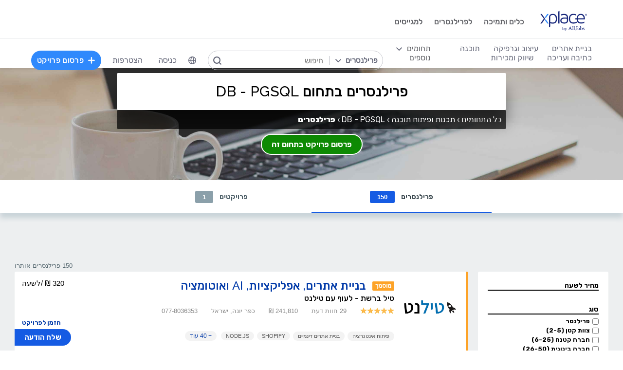

--- FILE ---
content_type: text/html; charset=utf-8
request_url: https://www.xplace.com/il/dev/db-pgsql/freelancers
body_size: 66823
content:
<!DOCTYPE html><html lang="he" data-uw-w-loader="">
<head><meta name="snap_gen_timestamp_ms" content="1768295031123"><style type="text/css">@charset "UTF-8";[ng\:cloak],[ng-cloak],[data-ng-cloak],[x-ng-cloak],.ng-cloak,.x-ng-cloak,.ng-hide:not(.ng-hide-animate){display:none !important;}ng\:form{display:block;}.ng-animate-shim{visibility:hidden;}.ng-anchor{position:absolute;}</style>
<meta http-equiv="Content-Language" content="he">
<meta name="viewport" content="width=device-width, initial-scale=1.0">
<meta charset="UTF-8">
<title>מצאו פרילנסרים בתחום DB - PGSQL | XPlace</title>
<meta name="description" content="פרילנסרים ב- DB - PGSQL. זירת XPlace מציעה לכם את הפרילנסרים, המומחים והעובדים הטובים ביותר מכל העולם בDB - PGSQL בקליק אחד!">
<meta property="og:site_name" content="www.xplace.com">
<meta property="og:title" content="מצאו פרילנסרים בתחום DB - PGSQL | XPlace">
<meta property="og:description" content="פרילנסרים ב- DB - PGSQL. זירת XPlace מציעה לכם את הפרילנסרים, המומחים והעובדים הטובים ביותר מכל העולם בDB - PGSQL בקליק אחד!">
<meta property="og:url" content="https://www.xplace.com/il/dev/db-pgsql/freelancers">
<meta property="og:image" content="https://www.xplace.com/images/iw/xplace_screenshot.jpg">
<meta property="og:image:secure_url" content="https://www.xplace.com/images/iw/xplace_screenshot.jpg">
<meta property="og:image:type" content="image/jpg">
<meta property="og:locale" content="he_IL">
<meta name="snap_gen_max_age_ms" content="604800000">
<link rel="canonical" href="https://www.xplace.com/il/dev/db-pgsql/freelancers">
<link href="https://fonts.googleapis.com/css?family=Raleway:100,200,300,400,500,600,700,800,900&amp;subset=latin-ext" rel="stylesheet">
<link href="https://fonts.googleapis.com/css?family=Rubik:300,400,500,700,900&amp;subset=cyrillic,hebrew,latin-ext" rel="stylesheet">
<script type="text/javascript" async="" src="https://widgetver.zoomengage.com/js/za_widget_419b.js"></script><script type="text/javascript" async="" src="https://d221oziut8gs4d.cloudfront.net/widget.js?id=19763617&amp;secure&amp;9823861"></script><script type="text/javascript" async="" src="https://widget.intercom.io/widget/ocq4u0mn"></script><script type="text/javascript" async="" src="https://d2xerlamkztbb1.cloudfront.net/19763617-cf38/5/widget.js"></script><script src="https://connect.facebook.net/he_IL/sdk.js?hash=44475ce283a1311f34cc69dc8b52aa7a" async="" crossorigin="anonymous"></script><script id="facebook-jssdk" src="https://connect.facebook.net/he_IL/sdk.js"></script><script>
    var JS_GLOBAL_PAGE_METADATA =
        {

            pageMetadataMarketPage: "BROWSE_PROVIDERS", 
            pageMetadataEntityId: "", 
            pageMetadataTitle: "\u05DE\u05E6\u05D0\u05D5 \u05E4\u05E8\u05D9\u05DC\u05E0\u05E1\u05E8\u05D9\u05DD \u05D1\u05EA\u05D7\u05D5\u05DD DB - PGSQL | XPlace"

        }
</script>
<link rel="stylesheet" href="https://cdn.xplace.com/includes/chosen/chosen.css?202601121011">
<meta http-equiv="content-type" content="text/html; charset=utf-8">
<link href="https://cdn.xplace.com/includes/styles.css?v=202601121011" rel="stylesheet">
<link href="https://cdn.xplace.com/includes/styles_he.css?v=202601121011" rel="stylesheet">
<script src="https://cdn.xplace.com/includes/common.js?v=202601121011" type="text/javascript"></script><script type="text/javascript" src="https://cdn.xplace.com/includes/jquery/latest/jquery-1.11.2.min.js?v=202601121011"></script>
<script src="https://cdnjs.cloudflare.com/ajax/libs/airbrake-js/1.0.7/client.min.js"></script>
<script src="https://cdn.xplace.com/includes/XplLogic/js_errors_logger.js"></script>
<script>
            var airbrake = new airbrakeJs.Client({
                projectId: 181974,
                projectKey: '37c4a8e96e2aaa57b72ef459d86d07bf'
            });
            airbrake.addFilter(function (notice) {
                notice.context.environment = 'production';
                return notice;
            });
        </script>
<link rel="stylesheet" href="https://cdn.xplace.com/includes/magnific-popup/magnific-popup.css?202601121011">
<script src="https://cdn.xplace.com/includes/magnific-popup/jquery.magnific-popup.js"></script>
<script type="text/javascript">

        var hello = 'היי'
        var _userway_config = {position: 5, code: 'c6QyyCP6od', language: 'he'};

    </script>
<script type="text/javascript" src="https://cdn.userway.org/widget.js"></script>
<script>

    var GLOBAL_JS_BROWSING_DOMAIN_URI = 'https://www.xplace.com';

    var GLOBAL_JS_UPLOAD_FILES_SLOT_SIZE = 5;

    var GLOBAL_JS_XHR_TIMEOUT_MS = 10 * 60 * 1000; // 10 minutes

    var GLOBAL_JS_MAX_UPLOAD_FILE_SIZE_B = 10485760;
    // Note: both resume can be sent with email - so size should be limited by SMTP max allowed
    var GLOBAL_JS_MAX_UPLOAD_RESUME_SIZE_B = 7340032;
    var GLOBAL_JS_MAX_UPLOAD_BID_ATTACH_SIZE_B = 10485760;

    var JS_GLOBAL_FACEBOOK_APP_ID = "143890199009668";
    var JS_GLOBAL_LINKEDIN_APP_ID = "86kj3cpf1j6w0g";
    var JS_GLOBAL_FACEBOOK_SDK_VERSION = "v12.0";

    var JS_GLOBAL_COMPANY_PROFILE_LOGO_MIN_WIDTH = 400;
    var JS_GLOBAL_COMPANY_PROFILE_LOGO_MIN_HEIGHT = 400;

</script>
<script>

    var PAGE_NEEDS_RELOAD_WARN_MESSAGE = "בוצעו שינויים בשרת ולכן יש להטעין את העמוד מחדש כדי להמשיך.";

    var REDIRECT_REASON_PARAM_NAME = "mrtRdrRsn";
    var MARKETPLACE_INCONSISTENCY_REDIRECT_REASON = "MARKETPLACE_INCONSISTENCY";
    var BAD_GATEWAY_HTTP_RESPONSE_ERROR = "Bad Gateway";

    var GLOBAL_JS_START_TIME_STAMP = 202601121011;

    var GLOBAL_JS_WS_DEST_ALL = "/topic/ws.xpl.all";
    var GLOBAL_JS_WS_DEST_CID = "/queue/ws.xpl.cid.null";

    var GLOBAL_JS_THIS_COMPANY_ID = null;
    var GLOBAL_JS_THIS_COMPANY_ID_STR = 'anon';
    var GLOBAL_JS_THIS_COMPANY_USER_NAME = "null";
    var GLOBAL_JS_THIS_COMPANY_COMPANY_NAME_ESC = "null";
    var GLOBAL_JS_THIS_COMPANY_FIRST_LAST_NAME_ESC = "null";
    var GLOBAL_JS_THIS_COMPANY_FIRST_NAME_ESC = "null";
    var GLOBAL_JS_THIS_COMPANY_FIRST_NAME_ESC_HI = hello+ ", "+"null";
    var GLOBAL_JS_THIS_COMPANY_ACC_TYPE_BASE = 'null';
    var GLOBAL_JS_THIS_COMPANY_ACC_TYPE = 'null';
    var GLOBAL_JS_THIS_COMPANY_LOGO_PATH = 'https://www.xplace.com/images/empty_user_profile_no_image.jpg';
    var GLOBAL_JS_MARKETPLACE_LOCALES = {US_EN: 'US_EN', IL_HE: 'IL_HE', IL_EN: 'IL_EN'};
    var GLOBAL_JS_MARKETPLACE_LOCALE = 'IL_HE'; // 'US_EN', 'IL_HE', 'IL_EN'
    var GLOBAL_JS_IS_INTL_MARKETPLACE = false; // 'US_EN', 'IL_HE', 'IL_EN'
    var GLOBAL_JS_THIS_COMPANY_VALID_PROJECTS = false

    // If users temporarily overrides its marketplace (e.g. on user profile)
    var GLOBAL_JS_MARKETPLACE_OVERRIDE_PARAM_VALUE =  null;

    var GLOBAL_JS_MARKETPLACE_CURRENCY = 'ILS';
    var GLOBAL_JS_DEFAULT_MARKET_CURRENCY = 'ILS';
    var GLOBAL_JS_USAGE_PERSPECTIVE = 'WEB_SITE'; // 'WEB_SITE' or 'WEB_ADMIN'
    var GLOBAL_JS_MARKETPLACE_URI_PREFIX = '/il'; // '' or '/il' or '/il/en'

    var GLOBAL_JS_BROWSING_CONTEXT_ROOT = 'https://www.xplace.com' + GLOBAL_JS_MARKETPLACE_URI_PREFIX;
    var GLOBAL_JS_BROWSING_LOADED_PAGE_URI = '\/dev\/db-pgsql\/freelancers';

    var GLOBAL_JS_MARKET_LANG_EN = "EN";
    var GLOBAL_JS_MARKET_LANG_HE = "HE";

    var GLOBAL_JS_IS_RTL_LANGUAGE = true;
    var GLOBAL_JS_IS_MOBILE_VIEW = false;

    // Not used atm
    // var GLOBAL_JS_RTL_CHARS = ['א', 'ב', 'ג', 'ד', 'ה', 'ו', 'ז', 'ח', 'ט', 'י', 'כ', 'ל', 'מ', 'נ', 'ס', 'ע', 'פ', 'צ', 'ק', 'ר', 'ש', 'ת', 'ך', 'ם', 'ן', 'צ', 'ף'];

    var GLOBAL_JS_ARIA_ACTION_KEYS = {KEY_ENTER: {code: 13}, KEY_SPACE: {code: 32}};

    var GLOBAL_JS_IS_LOG_DEBUG = false;
    var GLOBAL_JS_IS_GBOT_AGENT = false;

    var JS_GLOBAL_SKIP_CONFIRMATION_STEP = false;
    var JS_GLOBAL_IS_CURRENT_USER_ADMIN = false;

    var JS_GLOBAL_FACEBOOK_LOCALE = GLOBAL_JS_IS_RTL_LANGUAGE ? 'he_IL' : 'en_US';
    var JS_GLOBAL_LINKEDIN_LOCALE = GLOBAL_JS_IS_RTL_LANGUAGE ? 'he_IL' : 'en_US';

    var JS_GLOBAL_IS_JOIN_RECAPTCHA_APPLICABLE = true;
    var JS_GLOBAL_RECAPTCHA_RESPONSE = null;

    jQuery.fn.preventDoubleSubmission = function () {
        $(this).on('submit', function (e) {
            var $form = $(this);

            if ($form.data('submitted') === true) {
                // Previously submitted - don't submit again
                e.preventDefault();
                console.info("Double form submit prevented..");
            } else {
                // Mark it so that the next submit can be ignored
                $form.data('submitted', true);
            }
        });

        // Keep chainability
        return this;
    };

</script>
<script src="https://cdn.xplace.com/includes/lodash/lodash.min.js"></script>
<script src="https://cdn.xplace.com/includes/moment/moment.min.js"></script>
<script src="https://cdn.xplace.com/includes/moment/moment-timezone-with-data-2012-2022.js"></script>
<script>
    // https://github.com/lodash/lodash/issues/1701
    _.move = function (array, fromIndex, toIndex) {
        array.splice(toIndex, 0, array.splice(fromIndex, 1)[0]);
    };
</script>
<script src="https://cdn.xplace.com/includes/markjs/mark.min.js"></script>
<script src="https://cdn.xplace.com/includes/actual/jquery.actual.min.js"></script>
<script src="https://cdn.xplace.com/includes/namespace.js"></script>
<script src="https://cdn.xplace.com/includes/at_js/jquery.atwho.js"></script>
<script src="https://cdn.xplace.com/includes/twemoji/parser/twemoji.min.js"></script>
<script src="https://cdn.xplace.com/includes/emitter/EventEmitter.min.js"></script>
<script src="https://cdn.xplace.com/includes/rubaxafileapi/FileAPI.js"></script>
<script src="https://cdn.xplace.com/includes/rubaxafileapi/FileAPI.exif.js"></script>
<script src="https://cdn.xplace.com/includes/fileapi/jquery.fileapi.js"></script>
<script src="https://cdn.xplace.com/includes/XplLogic/XplLogic.js"></script>
<script src="https://cdn.xplace.com/includes/XplLogic/DateTimeUtils.js"></script>
<script src="https://cdn.xplace.com/includes/XplLogic/Events.js"></script>
<script src="https://cdn.xplace.com/includes/XplLogic/Misc.js"></script>
<script src="https://cdn.xplace.com/includes/XplLogic/MessagesLogic.js"></script>
<script src="https://cdn.xplace.com/includes/3rd/websock/sockjs/1.3.0/sockjs.min.js"></script>
<script src="https://cdn.xplace.com/includes/3rd/websock/stompjs/2.3.3/stomp.min.js"></script>
<script>

    XPL.ns('XPL.XplLogic.UriProvider');
    XPL.XplLogic.UriProvider = (function ($, XPL) {

        var UriProvider = function () {
        };

        $.extend(UriProvider.prototype, {
            init: function () {

            }
        });

        // Usage: XPL.XplLogic.UriProvider.getInvoiceUri(1234)
        UriProvider.getInvoiceUri = function (receiptNumber) {
            return _.replace("/il/invoice/{receiptNumber}", "{receiptNumber}", receiptNumber);
        };

        UriProvider.getInvoicesUri = function () {
            return "/il/invoices";
        };

        UriProvider.getInvoicePdfUri = function (receiptNumber) {
            return _.replace("/il/invoice/pdf/{receiptNumber}", "{receiptNumber}", receiptNumber);
        };

        UriProvider.getProjectUri = function (projectId) {
            return _.replace("/il/job/{projectId}", "{projectId}", projectId);
        };

        UriProvider.getPostProjectSuccessUri = function (projectId) {
            return _.replace("/il/job/{projectId}", "{projectId}", projectId);
        };

        UriProvider.getPostProjectUri = function () {
            return "/il/post";
        };

        UriProvider.getArticleUri = function (articleId) {
            return _.replace("/il/article/{articleId}", "{articleId}", articleId);
        };

        UriProvider.getPostArticleUri = function () {
            return "/il/article/post";
        };

        UriProvider.getCertifyStatusUri = function () {
            return "/il/certify/status"
        };

        UriProvider.getCallmeUri = function () {
            return "/il/callme"
        };

        UriProvider.getCallmeJoinUri = function () {
            return "/il/callme/join"
        };

        UriProvider.getCallmeNumbersUri = function () {
            return "/il/callme/numbers"
        };

        UriProvider.getCallmeCancelUri = function () {
            return "/il/callme/cancel"
        };

        UriProvider.getCallmeLogsUri = function () {
            return "/il/callme/logs"
        };

        UriProvider.getJoinUri = function () {
            return "/il/join"
        };

        UriProvider.getHomeUri = function () {
            return "/il/home"
        };

        UriProvider.getStatusUri = function () {
            return "/il/status"
        };

        UriProvider.getAccountUri = function () {
            return "/il/account"
        };

        UriProvider.getAccountAnchorUri = function (anchor) {
            return "/il/account" + "#" + anchor;
        };

        UriProvider.getEvalsUri = function () {
            return "/il/evals"
        };

        UriProvider.getUserAnchorUri = function (anchor) {
            return "/il/user" + "#" + anchor;
        };

        UriProvider.getNdaBidUri = function (bidId) {
            return _.replace("/il/nda/b/{bidId}", "{bidId}", bidId);
        };

        UriProvider.getPortfolioGroupUri = function (userName, portfolioGroupId) {
            return _.replace(_.replace("/il/u/{userName}/portfolio/{portfolioGroupId}", "{userName}", userName), "{portfolioGroupId}", portfolioGroupId);
        };

        UriProvider.getPortfolioEntryUri = function (userName, portfolioEntryId) {
            return _.replace(_.replace("/il/u/{userName}/portfolio/item/{portfolioEntryId}", "{userName}", userName), "{portfolioEntryId}", portfolioEntryId);
        };

        UriProvider.getProfilePageUri = function (userName) {
            return _.replace("/il/u/{userName}", "{userName}", userName);
        };

        UriProvider.getPlansUri = function () {
            return "/il/plans"
        };

        UriProvider.getPlansBillingUri = function (billingPlanId) {

            return _.replace("/il/plans/{billingPlanId}", "{billingPlanId}", billingPlanId);
        };

        UriProvider.getMessagingUri = function () {
            return "/m"
        };

        UriProvider.getMessagingUriByThread = function (threadId) {
            return "/m" + "#/" + threadId
        };

        UriProvider.getPerHourStatsUri = function () {
            return "/il/stats"
        };

        UriProvider.getBrowseCategoryUri = function (indSlugName, catSlugName, tabViewUriPostfix) {
            var uri = "";
            uri = XPL.XplLogic.Misc.addPathVariable(uri, indSlugName);
            uri = XPL.XplLogic.Misc.addPathVariable(uri, catSlugName);
            uri = uri + tabViewUriPostfix;
            return uri;
        };

        UriProvider.getSuggestedFeatureUri = function (featureId) {
            return _.replace("/il/feature/{featureId}", "{featureId}", featureId);
        };

        UriProvider.getEventsPageUri = function () {
            return "/il/events";
        };

        UriProvider.getPostEventPageUri = function () {
            return "/il/events/post";
        };

        UriProvider.getEventPageUri = function (eventId) {
            return _.replace("/il/events/{eventId}", "{eventId}", eventId);
        };

        UriProvider.getSearchHashTagPageUri = function (hashTag) {
            return _.replace("/hashtag/{tag}", "{tag}", hashTag);
        };

        UriProvider.getPromotedEventUri = function (eventId) {
            return _.replace("/il/events/{eventId}", "{eventId}", eventId);
        };

        UriProvider.getAdminProjectUri = function (projectId) {
            return _.replace("/il/xpladmin/job/{projectId}", "{projectId}", projectId);
        };

        UriProvider.getReorderPortfolioGroupsUri = function (userName) {
            return _.replace("/il/u/{userName}/portfolio/order", "{userName}", userName);
        };

        UriProvider.getLinkOpenGraphInfoCdnUrl = function (linkRef) {
            var urlBase = 'https://www.xplace.com/opengraph',
                ulrParamName = 'url',
                url = XPL.XplLogic.Misc.addRequestParam(urlBase, ulrParamName, linkRef);

            return url;
        };

        XPL.registerXplLogic(UriProvider.prototype);

        return UriProvider;

    })(jQuery, XPL);

</script>
<script>
    var REST_JS_GITHUB_USERS_URL_TEMPATE = 'https://api.github.com/users/{USER_NAME}';
    var REST_JS_STACKOVERFLOW_USERS_URL_TEMPATE = 'https://api.stackexchange.com/2.2/users/{USER_ID}?site=stackoverflow';
    var REST_JS_INTEGRATION_FREEGEOIP_URL_TEMPATE = 'https://freegeoip.net/json/';
</script>
<script src="https://cdn.xplace.com/includes/rest/js/rest.js"></script>
<script src="https://cdn.xplace.com/includes/rest/js/project_rest_client.js"></script>
<script src="https://cdn.xplace.com/includes/rest/js/company_article_rest_client.js"></script>
<script src="https://cdn.xplace.com/includes/rest/js/user_messages_rest_client.js"></script>
<script src="https://cdn.xplace.com/includes/rest/js/company_rest_client.js"></script>
<script src="https://cdn.xplace.com/includes/rest/js/profile_rest_client.js"></script>
<script src="https://cdn.xplace.com/includes/rest/js/company_task_rest_client.js"></script>
<script src="https://cdn.xplace.com/includes/rest/js/favorites_rest_client.js"></script>
<script src="https://cdn.xplace.com/includes/rest/js/tools_rest_client.js"></script>
<script src="https://cdn.xplace.com/includes/rest/js/external_rest_client.js"></script>
<script src="https://cdn.xplace.com/includes/rest/js/dynamic_stats_rest_client.js"></script>
<script src="https://cdn.xplace.com/includes/rest/js/outside_eval_rest_client.js"></script>
<script src="https://cdn.xplace.com/includes/rest/js/features_rest_client.js"></script>
<script src="https://cdn.xplace.com/includes/rest/js/promoted_events_rest_client.js"></script>
<script src="https://cdn.xplace.com/includes/rest/js/team_rest_client.js"></script>
<meta name="facebook-domain-verification" content="8dk1y9ldggapf9gydlq00i0ymy1yx4">
<script async="" src="https://static.hotjar.com/c/hotjar-58991.js?sv=5"></script><script async="" src="https://script.hotjar.com/modules.5af39c695063f61775c4.js" charset="utf-8"></script><style>article.za_reset,aside.za_reset,details.za_reset,figcaption.za_reset,figure.za_reset,footer.za_reset,header.za_reset,hgroup.za_reset,main.za_reset,nav.za_reset,section.za_reset,summary.za_reset{display:block !important}audio.za_reset,canvas.za_reset,video.za_reset{display:inline-block !important}.za_reset::-webkit-input-placeholder{text-align:inherit !important}.za_reset::-moz-placeholder{text-align:inherit !important}.za_reset:-ms-input-placeholder{text-align:inherit !important}.za_reset:-moz-placeholder{text-align:inherit !important}.za_reset{font-family:inherit !important;-ms-text-size-adjust:100% !important;-webkit-text-size-adjust:100% !important;-moz-box-sizing:content-box !important;box-sizing:content-box !important;overflow:visible !important;width:auto !important;float:none !important;border-collapse:separate !important;text-decoration:none solid #000 !important;text-shadow:none !important;letter-spacing:normal !important}span.za_reset{color:inherit !important;font-family:inherit !important;font-size:inherit !important}a.za_reset:not(.za_shine_text_new){background:transparent !important}a.za_reset:focus{outline:3px solid !important}a.za_reset:active,a.za_reset:hover{outline:0 !important}h1.za_reset{font-size:2em !important;margin:.67em 0 !important}b.za_reset,strong.za_reset{font-weight:bold !important}hr.za_reset{-moz-box-sizing:content-box !important;box-sizing:content-box !important;height:0 !important}mark.za_reset{background:#ff0 !important;color:#000 !important}small.za_reset{font-size:80% !important}sub.za_reset,sup.za_reset{font-size:75% !important;line-height:0 !important;position:relative !important;vertical-align:baseline !important}sup.za_reset{top:-0.5em !important}sub.za_reset{bottom:-0.25em !important}img.za_reset{border:0 !important}svg.za_reset:not(:root){overflow:hidden !important}figure.za_reset{margin:0 !important}fieldset.za_reset{border:1px solid #c0c0c0 !important;margin:0 2px !important;padding:.35em .625em .75em !important}legend.za_reset{border:0 !important;padding:0 !important}button.za_reset,input.za_reset,select.za_reset,textarea.za_reset{font-family:inherit !important;font-size:100% !important;margin:0 !important}select.za_reset,textarea.za_reset,input.za_reset,.uneditable-input.za_reset{line-height:20px;height:20px !important;box-shadow:none !important;box-sizing:content-box !important;-moz-box-sizing:content-box !important;color:#000 !important;letter-spacing:normal !important;max-height:none !important;max-width:none !important;min-height:0 !important;min-width:0 !important;opacity:1 !important;orphans:auto !important;outline-offset:0 !important;overflow-wrap:normal !important;resize:none !important;text-align:start !important;text-decoration:none solid #000 !important;text-indent:0 !important;text-rendering:auto !important;text-shadow:none !important;text-overflow:clip !important;text-transform:none !important;vertical-align:baseline !important;kerning:0 !important;text-anchor:start !important;background:#fff;background:#fff none repeat scroll 0 0 / auto padding-box border-box !important;border:none !important;border-radius:0 0 0 0 !important;border-image:none !important;border-spacing:0 0 !important;font:normal normal normal 18px/normal Verdana,sans-serif !important;list-style:disc outside none !important;margin:0 !important;outline:#000 none 0 !important;overflow:visible !important;display:inline-block;zoom:1}button.za_reset,input.za_reset{line-height:normal !important}button.za_reset{min-width:unset !important;min-height:unset !important}button.za_reset,select.za_reset{text-transform:none !important}button.za_reset,html input.za_reset[type="button"],input.za_reset[type="reset"],input.za_reset[type="submit"]{-webkit-appearance:button !important;cursor:pointer !important}button.za_reset[disabled],html input.za_reset[disabled]{cursor:default !important}input.za_reset[type="checkbox"],input.za_reset[type="radio"]{box-sizing:border-box !important;padding:0 !important}input.za_reset[type="checkbox"]{-webkit-appearance:checkbox !important}input.za_reset[type="search"]{-webkit-appearance:textfield !important;-moz-box-sizing:content-box !important;-webkit-box-sizing:content-box !important;box-sizing:content-box !important}button.za_reset::-moz-focus-inner,input.za_reset::-moz-focus-inner{border:0 !important;padding:0 !important}textarea.za_reset{overflow:auto !important;vertical-align:top !important}.za_reset *{font-size:inherit !important;text-align:inherit !important;line-height:inherit !important;color:inherit !important}@-webkit-keyframes za_shake{from{-webkit-transform:rotate(0);transform:rotate(0)}100%,50%,56%{-webkit-transform:rotate(0);transform:rotate(0)}51%,53%,55%{-webkit-transform:rotate(-20deg);transform:rotate(-20deg)}52%,54%{-webkit-transform:rotate(20deg);transform:rotate(20deg)}}@keyframes za_shake{from{-webkit-transform:rotate(0);transform:rotate(0)}100%,50%,56%{-webkit-transform:rotate(0);transform:rotate(0)}51%,53%,55%{-webkit-transform:rotate(-20deg);transform:rotate(-20deg)}52%,54%{-webkit-transform:rotate(20deg);transform:rotate(20deg)}}@keyframes za_spin{100%{transform:rotate(1turn)}}@keyframes za_scale{50%{-ms-transform:scale(1.2,1.2);-webkit-transform:scale(1.2,1.2);transform:scale(1.2,1.2)}100%{-ms-transform:scale(1,1);-webkit-transform:scale(1,1);transform:scale(1,1)}}@keyframes za_3d_rotate{50%{-webkit-transform:rotateY(180deg);transform:rotateY(180deg)}100%{-webkit-transform:rotateY(360deg);transform:rotateY(360deg)}}.za_shine_text{background:-webkit-gradient(linear,left top,right top,from(#222),to(#222),color-stop(.5,#fff));background:-moz-gradient(linear,left top,right top,from(#222),to(#222),color-stop(.5,#fff));background:gradient(linear,left top,right top,from(#222),to(#222),color-stop(.5,#fff));-webkit-background-size:200% 100%;-moz-background-size:200% 100%;background-size:200% 100%;-webkit-background-clip:text;-moz-background-clip:text;background-clip:text;background-repeat:no-repeat;background-position:0 0;animation-delay:0}.za_shine_text_new{background:linear-gradient(90deg,var(--za_shine_color),#fff,var(--za_shine_color));-webkit-text-fill-color:rgba(222,222,222,0);background-size:500%;-webkit-background-clip:text;background-clip:text;background-repeat:no-repeat;background-position:0 0}@-moz-keyframes za_shine_text{from{background-position:top left}to{background-position:top right}}@-webkit-keyframes za_shine_text{from{background-position:top left}to{background-position:top right}}@-o-keyframes za_shine_text{from{background-position:top left}to{background-position:top right}}@-ms-keyframes za_shine_text{from{background-position:top left}to{background-position:top right}}@keyframes za_shine_text{from{background-position:top left}to{background-position:top right}}@keyframes za_blink_c{from,to{border-color:transparent}50%{border-color:black}}.za_shine{overflow:hidden !important}.za_shine:after{animation:za_shine var(--za_shine_duration) linear var(--za_shine_iteration);content:"";position:absolute;top:-110%;left:-210%;width:200%;height:40px;opacity:0;transform:rotate(70deg);background:rgba(255,255,255,0.13);background:linear-gradient(to right,rgba(255,255,255,0.13) 0,rgba(255,255,255,0.13) 77%,rgba(255,255,255,0.5) 92%,rgba(255,255,255,0.0) 100%)}@keyframes za_shine{to{opacity:1;top:-30%;left:0;transition-property:left,top,opacity;transition-duration:8s;transition-timing-function:linear}}@keyframes za_3d_unfold{from{transform-style:preserve-3d;opacity:0;-webkit-transform:rotateY(-60deg);transform:rotateY(-60deg)}to{opacity:1;-webkit-transform:rotateY(0);transform:rotateY(0)}}@keyframes za_3d_unfold_remove{from{transform-style:preserve-3d;opacity:1;-webkit-transform:rotateY(0);transform:rotateY(0)}to{opacity:0;-webkit-transform:rotateY(-60deg);transform:rotateY(-60deg)}}@keyframes za_newsletter{from{opacity:0;transform:scale(0) rotate(500deg)}to{opacity:1;transform:scale(1) rotate(0)}}@keyframes za_newsletter_remove{from{opacity:1;transform:scale(1) rotate(0)}to{opacity:0;transform:scale(0) rotate(500deg)}}@keyframes za_zoom_in{from{opacity:0;transform:scale(0.8)}to{opacity:1;transform:scale(1)}}@keyframes za_zoom_in_remove{from{opacity:1;transform:scale(1)}to{opacity:0;transform:scale(0.8)}}@keyframes za_zoom_out{from{opacity:0;transform:scale(1.3)}to{opacity:1;transform:scale(1)}}@keyframes za_zoom_out_remove{from{opacity:1;transform:scale(1)}to{opacity:0;transform:scale(1.3)}}@keyframes za_slide_right{from{opacity:0;transform:translateX(-200px)}to{opacity:1;transform:translateX(0)}}@keyframes za_slide_right_remove{from{opacity:1;transform:translateX(0)}to{opacity:0;transform:translateX(-200px)}}@keyframes za_slide_left{from{opacity:0;transform:translateX(+200px)}to{opacity:1;transform:translateX(0)}}@keyframes za_slide_left_remove{from{opacity:1;transform:translateX(0)}to{opacity:0;transform:translateX(+200px)}}@keyframes za_slide_down{from{opacity:0;transform:translateY(-100px)}to{opacity:1;transform:translateY(0)}}@keyframes za_slide_down_remove{from{opacity:1;transform:translateY(0)}to{opacity:0;transform:translateY(-100px)}}@keyframes za_slide_up{from{opacity:0;transform:translateY(+100px)}to{opacity:1;transform:translateY(0)}}@keyframes za_slide_up_remove{from{opacity:1;transform:translateY(0)}to{opacity:0;transform:translateY(+100px)}}@keyframes za_swing{20%{transform:rotate(10deg)}40%{transform:rotate(-7deg)}60%{transform:rotate(3deg)}80%{transform:rotate(-3deg)}100%{transform:rotate(0)}}@keyframes za_hinge{0{transform:rotate(0);transform-origin:top left;animation-timing-function:ease-in-out}20%,60%{transform:rotate(80deg);transform-origin:top left;animation-timing-function:ease-in-out}40%{transform:rotate(60deg);transform-origin:top left;animation-timing-function:ease-in-out}80%{transform:rotate(60deg) translateY(0);opacity:1;transform-origin:top left;animation-timing-function:ease-in-out}100%{transform:translateY(700px);opacity:0}}@-webkit-keyframes za_rotate_in_right{from{-webkit-transform-origin:right bottom;transform-origin:right bottom;-webkit-transform:rotate3d(0,0,1,45deg);transform:rotate3d(0,0,1,45deg);opacity:0}to{-webkit-transform-origin:right bottom;transform-origin:right bottom;-webkit-transform:translate3d(0,0,0);transform:translate3d(0,0,0);opacity:1}}@keyframes za_rotate_in_right{from{-webkit-transform-origin:right bottom;transform-origin:right bottom;-webkit-transform:rotate3d(0,0,1,45deg);transform:rotate3d(0,0,1,45deg);opacity:0}to{-webkit-transform-origin:right bottom;transform-origin:right bottom;-webkit-transform:translate3d(0,0,0);transform:translate3d(0,0,0);opacity:1}}@-webkit-keyframes za_rotate_out_right{from{-webkit-transform-origin:right bottom;transform-origin:right bottom;opacity:1}to{-webkit-transform-origin:right bottom;transform-origin:right bottom;-webkit-transform:rotate3d(0,0,1,90deg);transform:rotate3d(0,0,1,90deg);opacity:0}}@keyframes za_rotate_out_right{from{-webkit-transform-origin:right bottom;transform-origin:right bottom;opacity:1}to{-webkit-transform-origin:right bottom;transform-origin:right bottom;-webkit-transform:rotate3d(0,0,1,90deg);transform:rotate3d(0,0,1,90deg);opacity:0}}.zoom-spinner{text-align:center !important}.zoom-spinner div{width:10px !important;height:10px !important;background-color:white;border-radius:100%;display:inline-block;animation:sk-bdelay 1.4s infinite ease-in-out both}.zoom-spinner .za_b1{animation-delay:-0.32s}.zoom-spinner .za_b2{animation-delay:-0.16s}@-webkit-keyframes sk-bdelay{0,80%,100%{transform:scale(0)}40%{transform:scale(.8)}}@keyframes sk-bdelay{0,80%,100%{transform:scale(0)}40%{transform:scale(.8)}}.za_reset .lwc-chat-button{position:relative !important;bottom:0 !important;right:0 !important}.za_reset.za_switch{display:inline-block !important;width:60px !important;height:34px !important}.za_reset.za_slider{position:absolute !important;top:0 !important;left:0 !important;right:0 !important;bottom:0 !important;cursor:pointer !important;background-color:#ccc !important;-webkit-transition:.4s !important;transition:.4s !important}.za_reset.za_slider:before{position:absolute;content:"";height:84%;width:45%;left:10%;bottom:8%;background-color:white;-webkit-transition:.4s;transition:.4s}input:focus+.za_reset.za_slider{box-shadow:0 0 1px #2196f3 !important}input:checked+.za_reset.za_slider:before{-webkit-transform:translateX(80%) !important;-ms-transform:translateX(80%) !important;transform:translateX(80%) !important}.za_reset.za_slider.za_round{border-radius:34px !important}.za_reset.za_slider.za_round:before{border-radius:50% !important}.za_flip-clock-wrapper *{-webkit-box-sizing:border-box !important;-moz-box-sizing:border-box !important;-ms-box-sizing:border-box !important;-o-box-sizing:border-box !important;box-sizing:border-box !important;-webkit-backface-visibility:hidden !important;-moz-backface-visibility:hidden !important;-ms-backface-visibility:hidden !important;-o-backface-visibility:hidden !important;backface-visibility:hidden !important}.za_flip-clock-wrapper a{cursor:pointer !important;text-decoration:none !important;color:#ccc !important}.za_flip-clock-wrapper ul{list-style:none !important}.za_flip-clock-wrapper.clearfix:before,.za_flip-clock-wrapper.clearfix:after{content:" " !important;display:table !important}.za_flip-clock-wrapper.clearfix:after{clear:both !important}.za_flip-clock-wrapper{font:normal 11px "Helvetica Neue",Helvetica,sans-serif !important;-webkit-user-select:none !important}.za_flip-clock-meridium{background:none !important;box-shadow:0 0 0 !important}.za_flip-clock-meridium a{color:#313333 !important;word-break:keep-all !important;overflow-wrap:normal !important}.za_flip-clock-wrapper{text-align:center !important;position:relative !important;width:100% !important}.za_flip-clock-wrapper:before,.za_flip-clock-wrapper:after{content:" " !important;display:table !important}.za_flip-clock-wrapper:after{clear:both !important}.za_flip-clock-wrapper ul{position:relative !important;float:left !important;margin:5px !important;width:60px !important;height:90px !important;font-weight:bold !important;line-height:87px !important;border-radius:6px !important;background:#000;padding:0 !important}.za_flip-clock-wrapper ul li{z-index:1;position:absolute !important;left:0 !important;top:0 !important;width:100% !important;height:100% !important;line-height:87px !important;text-decoration:none !important}.za_flip-clock-wrapper ul li:first-child{z-index:2}.za_flip-clock-wrapper ul li a{display:block !important;height:100% !important;-webkit-perspective:200px !important;-moz-perspective:200px !important;perspective:200px !important;margin:0 !important;overflow:visible !important;cursor:default !important;pointer-events:none !important}.za_flip-clock-wrapper ul li a div{z-index:1;position:absolute !important;left:0 !important;width:100% !important;height:50% !important;font-size:80px !important;overflow:hidden !important;outline:1px solid transparent !important}.za_flip-clock-wrapper ul li a div .shadow{position:absolute !important;width:100% !important;height:100% !important;z-index:2}.za_flip-clock-wrapper ul li a div.up{-webkit-transform-origin:50% 100%;-moz-transform-origin:50% 100%;-ms-transform-origin:50% 100%;-o-transform-origin:50% 100%;transform-origin:50% 100%;-moz-transform:rotate(0);-ms-transform:rotate(0);-webkit-transform:rotate(0);-o-transform:rotate(0);transform:rotate(0);top:0 !important}.za_flip-clock-wrapper ul li a div.up:after{content:"" !important;position:absolute !important;top:44px !important;left:0 !important;z-index:5;width:100% !important;height:3px !important;background-color:#000 !important;background-color:rgba(0,0,0,0.4) !important}.za_flip-clock-wrapper ul li a div.down{-webkit-transform-origin:50% 0;-moz-transform-origin:50% 0;-ms-transform-origin:50% 0;-o-transform-origin:50% 0;transform-origin:50% 0;-moz-transform:rotate(0);-ms-transform:rotate(0);-webkit-transform:rotate(0);-o-transform:rotate(0);transform:rotate(0);bottom:0 !important;border-bottom-left-radius:6px !important;border-bottom-right-radius:6px !important}.za_flip-clock-wrapper ul li a div div.inn{position:absolute !important;left:0 !important;z-index:1;width:100% !important;height:200% !important;color:#ccc !important;text-shadow:0 1px 2px #000 !important;text-align:center !important;border-radius:6px !important;font-size:70px !important}.za_flip-clock-wrapper ul li a div.up div.inn{top:0 !important}.za_flip-clock-wrapper ul li a div.down div.inn{bottom:0 !important}.za_flip-clock-wrapper ul.za_fc_play li.za_flip-clock-before{z-index:3}.za_flip-clock-wrapper .za_fc_flip{box-shadow:0 2px 5px rgba(0,0,0,0.7) !important;contain:layout paint !important;will-change:transform !important}.za_flip-clock-wrapper ul.za_fc_play li.za_flip-clock-active{-webkit-animation:za_flipclock_asd .5s .5s linear both;-moz-animation:za_flipclock_asd .5s .5s linear both;animation:za_flipclock_asd .5s .5s linear both;z-index:5}.za_flip-clock-divider{float:left !important;display:inline-block !important;position:relative !important;width:20px !important;height:100px !important}.za_flip-clock-divider:first-child{width:0 !important}.za_flip-clock-dot{display:block !important;background:#323434 !important;width:10px !important;height:10px !important;position:absolute !important;border-radius:50% !important;box-shadow:0 0 5px rgba(0,0,0,0.5) !important;left:5px !important}.za_flip-clock-divider .za_flip-clock-label{position:absolute !important;color:black !important;word-break:keep-all !important;text-shadow:none !important}.za_reset ul{margin:0 !important}[za-html-text="true"].za_reset ul li::marker{content:"• " !important}[za-html-text="true"].za_reset ul li{list-style-position:inside !important}.za-direction-rtl{direction:rtl !important}.za-direction-ltr{direction:ltr !important}.za-align-right{text-align:right !important}.za-align-left{text-align:left !important}.za-align-center{text-align:center !important}[za-html-text="true"] p{margin:0;font-family:inherit !important}[za_link="true"] p{width:100% !important}.js-za_marquee-wrapper{float:left}.js-za_marquee{position:relative}.za-nav-story-bg{border-radius:50px !important;width:0 !important;height:100% !important}.za-slides-wrapper{transition:none !important}[data-story-carousel="true"] .za-slide video{display:block !important}[data-story-carousel="true"] .za-slide video::-webkit-media-controls{display:none !important}[data-story-carousel="true"] .za-slide video::-webkit-media-controls-enclosure{display:none !important}.za-vol-ctrl svg,.za-anim-ctrl svg{position:relative !important}a[za_animation],a[za_animation] u{text-decoration:none !important}[za_animation="za_slide_ltr"] p>:last-child{color:var(--effectStrokeColor);position:relative;text-decoration:none}[za_animation="za_slide_ltr"] p>:last-child::before{content:"";position:absolute;width:100%;height:4px;border-radius:4px;background-color:var(--effectStrokeColor);bottom:0;left:0;transform-origin:right;transform:scaleX(0);transition:transform .3s ease-in-out}[za_animation="za_slide_ltr"] p>:last-child:hover::before{transform-origin:left;transform:scaleX(1)}[za_animation="za_slide_rtl"] p>:last-child{color:var(--effectStrokeColor);position:relative;text-decoration:none}[za_animation="za_slide_rtl"] p>:last-child::before{content:"";position:absolute;width:100%;height:4px;border-radius:4px;background-color:var(--effectStrokeColor);bottom:0;left:0;transform-origin:left;transform:scaleX(0);transition:transform .3s ease-in-out}[za_animation="za_slide_rtl"] p>:last-child:hover::before{transform-origin:right;transform:scaleX(1)}[za_animation="za_slide_bottom"] p>:last-child{text-decoration:none;color:var(--effectStrokeColor);margin:0 20px 0 0;position:relative}[za_animation="za_slide_bottom"] p>:last-child:before{position:absolute;top:100%;left:0;width:100%;height:3px;background-color:var(--effectStrokeColor);content:"";-webkit-transform:translateY(8px);opacity:0;transition-property:-webkit-transform,opacity;transition-duration:.3s}[za_animation="za_slide_bottom"] p>:last-child:hover:before{-webkit-transform:translateY(0);opacity:1}[za_animation="za_inside_out"] p>:last-child{text-decoration:none;margin:0 20px 0 0;position:relative}[za_animation="za_inside_out"] p>:last-child::after{content:"";position:absolute;left:0;bottom:0;width:100%;height:3px;background:var(--effectStrokeColor);transform:scaleX(0);transform-origin:center;transition:transform .3s ease-in-out}[za_animation="za_inside_out"] p>:last-child:hover::after{transform:scaleX(1)}[za_animation="za_scale_color"] p>:last-child{text-decoration:none;display:inline-block;transition:transform .3s ease-in-out,color .3s ease-in-out;transform-origin:center}[za_animation="za_scale_color"] p>:last-child:hover{transform:scale(1.2);color:var(--effectStrokeColor) !important}[za_animation="za_brackets"] p>:last-child::before,[za_animation="za_brackets"] p>:last-child::after{display:inline-block;opacity:0;-webkit-transition:-webkit-transform .3s,opacity .2s;-moz-transition:-moz-transform .3s,opacity .2s;transition:transform .3s,opacity .2s}[za_animation="za_brackets"] p>:last-child::before{margin-right:10px;content:"[";color:var(--effectStrokeColor);-webkit-transform:translateX(20px);-moz-transform:translateX(20px);transform:translateX(20px)}[za_animation="za_brackets"] p>:last-child::after{margin-left:10px;content:"]";color:var(--effectStrokeColor);-webkit-transform:translateX(-20px);-moz-transform:translateX(-20px);transform:translateX(-20px)}[za_animation="za_brackets"] p>:last-child:hover::before,[za_animation="za_brackets"] p>:last-child:hover::after,[za_animation="za_brackets"] p>:last-child:focus::before,[za_animation="za_brackets"] p>:last-child:focus::after{opacity:1;-webkit-transform:translateX(0);-moz-transform:translateX(0);transform:translateX(0)}.za_reset.instagram-media{width:100% !important;height:100% !important;min-width:auto !important}@-webkit-keyframes za_flipclock_asd{from{z-index:2}20%{z-index:4}100%{z-index:4}}@-moz-keyframes za_flipclock_asd{from{z-index:2}20%{z-index:4}100%{z-index:4}}@-o-keyframes za_flipclock_asd{from{z-index:2}20%{z-index:4}100%{z-index:4}}@keyframes za_flipclock_asd{from{z-index:2}20%{z-index:4}100%{z-index:4}}.za_flip-clock-wrapper ul.za_fc_play li.za_flip-clock-active .down{z-index:2;-webkit-animation:za_flipclock_turn .5s .5s linear both;-moz-animation:za_flipclock_turn .5s .5s linear both;animation:za_flipclock_turn .5s .5s linear both}@-webkit-keyframes za_flipclock_turn{from{-webkit-transform:rotateX(90deg)}100%{-webkit-transform:rotateX(0)}}@-moz-keyframes za_flipclock_turn{from{-moz-transform:rotateX(90deg)}100%{-moz-transform:rotateX(0)}}@-o-keyframes za_flipclock_turn{from{-o-transform:rotateX(90deg)}100%{-o-transform:rotateX(0)}}@keyframes za_flipclock_turn{from{transform:rotateX(90deg)}100%{transform:rotateX(0)}}.za_flip-clock-wrapper ul.za_fc_play li.za_flip-clock-before .up{z-index:2;-webkit-animation:za_flipclock_turn2 .5s linear both;-moz-animation:za_flipclock_turn2 .5s linear both;animation:za_flipclock_turn2 .5s linear both}@-webkit-keyframes za_flipclock_turn2{from{-webkit-transform:rotateX(0)}100%{-webkit-transform:rotateX(-90deg)}}@-moz-keyframes za_flipclock_turn2{from{-moz-transform:rotateX(0)}100%{-moz-transform:rotateX(-90deg)}}@-o-keyframes za_flipclock_turn2{from{-o-transform:rotateX(0)}100%{-o-transform:rotateX(-90deg)}}@keyframes za_flipclock_turn2{from{transform:rotateX(0)}100%{transform:rotateX(-90deg)}}.za_flip-clock-wrapper ul li.za_flip-clock-active{z-index:3}.za_flip-clock-wrapper ul.za_fc_play li.za_flip-clock-before .up .shadow{background:-moz-linear-gradient(top,rgba(0,0,0,0.1) 0,black 100%) !important;background:-webkit-gradient(linear,left top,left bottom,color-stop(0,rgba(0,0,0,0.1)),color-stop(100%,black)) !important;background:linear,top,rgba(0,0,0,0.1) 0,black 100% !important;background:-o-linear-gradient(top,rgba(0,0,0,0.1) 0,black 100%) !important;background:-ms-linear-gradient(top,rgba(0,0,0,0.1) 0,black 100%) !important;background:linear,to bottom,rgba(0,0,0,0.1) 0,black 100% !important;-webkit-animation:za_flipclock_show .5s linear both;-moz-animation:za_flipclock_show .5s linear both;animation:za_flipclock_show .5s linear both}.za_flip-clock-wrapper ul.za_fc_play li.za_flip-clock-active .up .shadow{background:-moz-linear-gradient(top,rgba(0,0,0,0.1) 0,black 100%) !important;background:-webkit-gradient(linear,left top,left bottom,color-stop(0,rgba(0,0,0,0.1)),color-stop(100%,black)) !important;background:linear,top,rgba(0,0,0,0.1) 0,black 100% !important;background:-o-linear-gradient(top,rgba(0,0,0,0.1) 0,black 100%) !important;background:-ms-linear-gradient(top,rgba(0,0,0,0.1) 0,black 100%) !important;background:linear,to bottom,rgba(0,0,0,0.1) 0,black 100% !important;-webkit-animation:za_flipclock_hide .5s .3s linear both;-moz-animation:za_flipclock_hide .5s .3s linear both;animation:za_flipclock_hide .5s .3s linear both}.za_flip-clock-wrapper ul.za_fc_play li.za_flip-clock-before .down .shadow{background:-moz-linear-gradient(top,black 0,rgba(0,0,0,0.1) 100%) !important;background:-webkit-gradient(linear,left top,left bottom,color-stop(0,black),color-stop(100%,rgba(0,0,0,0.1))) !important;background:linear,top,black 0,rgba(0,0,0,0.1) 100% !important;background:-o-linear-gradient(top,black 0,rgba(0,0,0,0.1) 100%) !important;background:-ms-linear-gradient(top,black 0,rgba(0,0,0,0.1) 100%) !important;background:linear,to bottom,black 0,rgba(0,0,0,0.1) 100% !important;-webkit-animation:za_flipclock_show .5s linear both;-moz-animation:za_flipclock_show .5s linear both;animation:za_flipclock_show .5s linear both}.za_flip-clock-wrapper ul.za_fc_play li.za_flip-clock-active .down .shadow{background:-moz-linear-gradient(top,black 0,rgba(0,0,0,0.1) 100%) !important;background:-webkit-gradient(linear,left top,left bottom,color-stop(0,black),color-stop(100%,rgba(0,0,0,0.1))) !important;background:linear,top,black 0,rgba(0,0,0,0.1) 100% !important;background:-o-linear-gradient(top,black 0,rgba(0,0,0,0.1) 100%) !important;background:-ms-linear-gradient(top,black 0,rgba(0,0,0,0.1) 100%) !important;background:linear,to bottom,black 0,rgba(0,0,0,0.1) 100% !important;-webkit-animation:za_flipclock_hide .5s .3s linear both;-moz-animation:za_flipclock_hide .5s .3s linear both;animation:za_flipclock_hide .5s .2s linear both}@-webkit-keyframes za_flipclock_show{from{opacity:0}100%{opacity:1}}@-moz-keyframes za_flipclock_show{from{opacity:0}100%{opacity:1}}@-o-keyframes za_flipclock_show{from{opacity:0}100%{opacity:1}}@keyframes za_flipclock_show{from{opacity:0}100%{opacity:1}}@-webkit-keyframes za_flipclock_hide{from{opacity:1}100%{opacity:0}}@-moz-keyframes za_flipclock_hide{from{opacity:1}100%{opacity:0}}@-o-keyframes za_flipclock_hide{from{opacity:1}100%{opacity:0}}@keyframes za_flipclock_hide{from{opacity:1}100%{opacity:0}}a.za_click_activate{cursor:pointer}@media(max-width:480px){img.za_wm_img{height:13px;width:13px}}</style></head><body><div id="fb-root"></div>
<script>

    window.fbAsyncInit = function() {
        FB.init({
            appId      : '143890199009668', // App ID
            status     : true, // check login status
            cookie     : true, // enable cookies to allow the server to access the session
            xfbml      : true,  // parse XFBML
            version    : 'v12.0'
        });

        jQuery('#fb-root').trigger('facebook:init');
    };

    // Load the SDK asynchronously
    (function(d, s, id) {
        var js, fjs = d.getElementsByTagName(s)[0];
        if (d.getElementById(id)) return;
        js = d.createElement(s); js.id = id;
        js.src = "//connect.facebook.net/" + JS_GLOBAL_FACEBOOK_LOCALE  + "/sdk.js";
        fjs.parentNode.insertBefore(js, fjs);
    }(document, 'script', 'facebook-jssdk'));

</script>
<script src="https://maps.googleapis.com/maps/api/js?key=AIzaSyAvcZUm10fyNJlfU1yCtv444M8Y4HwOeKw&amp;language=he&amp;libraries=places"></script>
<style>

    .ngdialog.ngdialog-theme-default.ng-alert-content .ngdialog-content {
        border: none;
        display: block;
        padding: 25px 40px 30px 40px;
        z-index: 99999999;
        background: #fff;
        border-radius: 7px;
        font-size: 14px;
        font-weight: 600;
        text-align: left;
        color: black;
        position: fixed;
        top: 33%;
        left: 39%;
        box-shadow: 0 0 30px #222;
        width: 90% !important;
        max-width: 400px !important;
    }

    .ngdialog.ngdialog-theme-default.ng-alert-content .ngdialog-content div {
        font-family: RobotoLight, OpenSans, Arial, Sans-Serif;
        text-align: center;
    }

    .ngdialog.ngdialog-theme-default.ng-alert-content .ngdialog-content .alerterror {
        padding: 10px 20px;
        text-align: left;
        margin: 0 auto;
        color: white;
        background: #cd0609;
        text-transform: uppercase;
        border: 1px solid #f5aca6;
        width: auto
    }

    .ngdialog.ngdialog-theme-default.ng-alert-content .ngdialog-content .rec_cancel {
        border: none;
        background: #0c7dd6;
        border-radius: 3px;
        text-transform: uppercase;
        color: #fff;
        font-size: 15px;
        font-weight: 300;
        padding: 7px 15px;
        cursor: pointer;
        transition: .2s
    }

    .ngdialog.ngdialog-theme-default.ng-alert-content .ngdialog-content input.rec_cancel:hover {
        background: #ddd
    }

    .ngdialog.ngdialog-theme-default.ng-alert-content .ngdialog-content .clear_both {
        clear: both
    }

    .ngdialog.ngdialog-theme-default.ng-spinner-content {
        text-align: center !important;
    }

    .ngdialog.ngdialog-theme-default.ng-spinner-content .ngdialog-content {
        border: none;
        display: block;
        z-index: 99999999;
        background: #fff;
        border-radius: 7px;
        font-size: 14px;
        font-weight: 600;
        color: black;
        position: fixed;
        top: 40%;
        left: 50%;
        margin-left: -42px;
        box-shadow: 0 0 30px #222;
        width: 85px;
        height: 85px;
        text-align: center !important;
    }

    .ngdialog.ngdialog-theme-default.ng-spinner-content .ngdialog-content img {
        width: 58px
    }

    .ngdialog.ngdialog-theme-default.ng-spinner-content .ngdialog-content .clear_both {
        clear: both
    }

    .ngdialog.ngdialog-theme-default.ng-notification-content {
        text-align: center !important;
    }

    .ngdialog.ngdialog-theme-default.ng-notification-content .ngdialog-content {
        border: none;
        display: block;
        padding: 0px 0px 0px 0px;
        z-index: 99999999;
        background: #49b720;
        border-radius: 700px;
        font-size: 24px;
        font-weight: 600;
        position: fixed;
        top: 8px;
        left: 50%;
        margin-left: -150px;
        box-shadow: 0 0 30px #fff;
        width: 300px;
        height: auto;
        text-align: center !important;
    }

    .ngdialog.ngdialog-theme-default.ng-notification-content .ngdialog-content .clear_both {
        clear: both
    }

    .ngdialog.ngdialog-theme-default.async-upload-container .ngdialog-content {
        width: 0;
        padding: 0;
        left: -12%;
        text-align: center
    }

    .ngdialog.ngdialog-theme-default.async-upload-container .ngdialog-content .async-upload-text {
        font-weight: bold;
        text-transform: uppercase;
        font-size: 15px;
        color: #fff;
        position: absolute;
        top: -25px;
        left: 120px;
        margin-bottom: 5px
    }

    .ngdialog.ngdialog-theme-default.async-upload-container .ngdialog-content .async-upload-indicator {
        width: 340px;
        height: 17px;
        background: #fff;
        padding: 5px;
        border-radius: 15px;
        position: absolute;
    }

    .ngdialog.ngdialog-theme-default.async-upload-container .ngdialog-content .async-upload-indicator-bar {
        position: relative;
        background: #00B9FF;
        height: 7px;
        border-radius: 5px;
        text-align: right;
        display: block;
        float: left
    }

    .ngdialog.ngdialog-theme-default.ng-confirm-content .ngdialog-content div {
        font-family: RobotoLight, OpenSans, Arial, Sans-Serif;
        text-align: center
    }

    .ngdialog.ngdialog-theme-default.ng-confirm-content .ngdialog-content {
        border: none;
        display: block;
        padding: 25px 40px 30px 40px;
        z-index: 99999999;
        background: #fff;
        border-radius: 7px;
        font-size: 17px;
        text-align: left;
        color: black;
        position: fixed;
        top: 33%;
        left: 50%;
        margin-left: -200px;
        box-shadow: 0 0 30px #222;
        width: 400px !important;
        max-width: 400px !important;
    }

    .ngdialog.ngdialog-theme-default.ng-confirm-content .ngdialog-content .title {
        font-size: 30px;
        color: #333;
        text-align: center;
        margin-bottom: 25px
    }

    .ngdialog.ngdialog-theme-default.ng-confirm-content .ngdialog-content input.rec_confirm {
        border: none;
        background: #116fc5;
        border-radius: 3px;
        text-transform: uppercase;
        color: #fff;
        font-size: 15px;
        font-weight: 600;
        padding: 7px 15px;
        cursor: pointer;
        transition: .2s
    }

    .ngdialog.ngdialog-theme-default.ng-confirm-content .ngdialog-content .rec_cancel {
        border: none;
        background: #f3f3f3;
        border-radius: 3px;
        text-transform: uppercase;
        color: #888;
        font-size: 15px;
        font-weight: 300;
        padding: 7px 15px;
        cursor: pointer;
        transition: .2s
    }

    .ngdialog.ngdialog-theme-default.ng-confirm-content .ngdialog-content input.rec_confirm:hover {
        background: #0c60b9
    }

    .ngdialog.ngdialog-theme-default.ng-confirm-content .ngdialog-content input.rec_cancel:hover {
        background: #ddd
    }

    .ngdialog.ngdialog-theme-default.ng-confirm-content .ngdialog-content .clear_both {
        clear: both
    }

    /*todo leo make styles for rtl*/

    .ngdialog.ngdialog-theme-default.async-upload-container .ngdialog-content .async-upload-indicator {
        left: -15px
    }

    /*.ng-modal {direction:rtl}
    .ng-modal .ng-modal-overlay {position:fixed; z-index:9999999; top:0; left:0; width:100%; height:1000%; background-color:#000000; opacity: 0.4;}
    .ng-modal .ng-alert-content {border:none; display:block; padding:25px 40px 30px 40px; z-index:99999999; background:#fff; border-radius:7px; font-size:17px;
    text-align: left; color: black; position: fixed;top: 50%; left: 50%; transform: translate(-50%, -50%); -webkit-transform: translate(-50%, -50%);
    -moz-transform: translate(-50%, -50%); box-shadow:0 0 30px #222}*/

    /*todo leo make styles for rtl*/
    /*.ng-modal {direction:rtl}
    .ng-modal .ng-modal-overlay {position:fixed; z-index:9999999; top:0; left:0; width:100%; height:1000%; background-color:#000000; opacity: 0.4;}
    .ng-modal .ng-confirm-content {border:none; display:block; padding:25px 40px 30px 40px; z-index:99999999; background:#fff; border-radius:7px; font-size:17px;
    text-align: left; color: black; position: fixed;top: 50%; left: 50%; transform: translate(-50%, -50%); -webkit-transform: translate(-50%, -50%);
    -moz-transform: translate(-50%, -50%); box-shadow:0 0 30px #222}*/

</style>
<style type="text/css">

    [slide-if-directive]:not([slide-if-directive=""]){display: none;}
    [slide-after-directive]:not([slide-after-directive=""]){display: none;}

    [custom-ng-cloak]{
        display:none !important;
    }

    .background_scroll_lock {
        overflow: hidden;
    }

    /* Fade-in / Fade-out for ng-if directive */

    .animate-if.ng-enter{transition:all 1s linear; -webkit-transition: all 1s linear; -moz-transition: all 1s linear;-o-transition: all 1s linear}
    .animate-if.ng-leave {}
    .animate-if.ng-enter,.animate-if.ng-leave.ng-leave-active {opacity: 0}
    .animate-if.ng-leave,.animate-if.ng-enter.ng-enter-active {opacity: 1}

</style>
<script src="https://cdn.xplace.com/includes/angular/angular.min.js"></script>
<script src="https://cdn.xplace.com/includes/angular/angular-aria.min.js"></script>
<script src="https://cdn.xplace.com/includes/angular/angular-animate.min.js"></script>
<script src="https://cdn.xplace.com/includes/angular/angular-resource.min.js"></script>
<script src="https://cdn.xplace.com/includes/angular/angular-cookies.js"></script>
<script src="https://cdn.xplace.com/includes/jquery/plugins/stars_rating_custom_plugin.js"></script>
<script src="https://cdn.xplace.com/includes/ba-linkify.min.js"></script>
<script>
    var XPL_USER_IS_ADMIN = false;
    var XPL_CURRENT_NG_LANGUAGE = 'iw';
</script>
<script src="https://cdn.xplace.com/includes/angular/ext/angular.ng-modules.js"></script>
<script src="https://cdn.xplace.com/includes/angular/ext/xplace.ng.common.js"></script>
<script src="https://cdn.xplace.com/includes/angular/ext/click-outside.directive.js"></script>
<script src="https://cdn.xplace.com/includes/angular/ext/translate/messageformat.js"></script>
<script src="https://cdn.xplace.com/includes/angular/ext/translate/en.js"></script>
<script src="https://cdn.xplace.com/includes/angular/ext/translate/iw.js"></script>
<script src="https://cdn.xplace.com/includes/angular/ext/translate/angular-translate.min.js"></script>
<script src="https://cdn.xplace.com/includes/angular/ext/translate/angular-translate-loader-static-files.min.js"></script>
<script src="https://cdn.xplace.com/includes/angular/ext/translate/angular-translate-interpolation-messageformat.min.js"></script>
<script src="https://cdn.xplace.com/includes/angular/ext/storage/ngStorage.min.js"></script>
<link rel="stylesheet" href="https://cdn.xplace.com/includes/angular/ext/dialog/ngDialog-theme-default.css?202601121011">
<link rel="stylesheet" href="https://cdn.xplace.com/includes/angular/ext/dialog/ngDialog.css?202601121011">
<script src="https://cdn.xplace.com/includes/angular/ext/dialog/ngDialog.min.js"></script>
<link rel="stylesheet" href="https://cdn.xplace.com/includes/angular/ext/croppie/croppie.css?202601121011">
<link rel="stylesheet" href="https://cdn.xplace.com/includes/angular/ext/croppie/ng-croppie.css?202601121011">
<script src="https://cdn.xplace.com/includes/angular/ext/croppie/croppie.js"></script>
<script src="https://cdn.xplace.com/includes/angular/ext/croppie/ng-croppie.js"></script>
<script src="https://cdn.xplace.com/includes/angular/ext/select2/js/select2.full.min.js"></script>
<script src="https://cdn.xplace.com/includes/angular/ext/select2/js/i18n/en.js"></script>
<script src="https://cdn.xplace.com/includes/angular/ext/select2/js/i18n/he.js"></script>
<link rel="stylesheet" href="https://cdn.xplace.com/includes/angular/ext/select2/css/select2.min.css?202601121011">
<script src="https://cdn.xplace.com/includes/angular/ext/select2/xpl-select2.js"></script>
<script src="https://cdn.xplace.com/includes/angular/ext/pikaday/pikaday.js"></script>
<link rel="stylesheet" href="https://cdn.xplace.com/includes/angular/ext/pikaday/css/pikaday.css?202601121011">
<script src="https://cdn.xplace.com/includes/angular/ext/pikaday/pikaday-angular.js"></script>
<script src="https://cdn.xplace.com/includes/angular/ext/range-slider/angular.rangeSlider.js"></script>
<link rel="stylesheet" href="https://cdn.xplace.com/includes/angular/ext/range-slider/css/angular.rangeSlider.css?202601121011">
<script src="https://cdn.xplace.com/includes/angular/ext/toast/angular-toastr.tpls.js"></script>
<link rel="stylesheet" href="https://cdn.xplace.com/includes/angular/ext/toast/css/angular-toastr.css?202601121011">
<link rel="stylesheet" href="https://cdn.xplace.com/includes/angular/ext/toast/css/angular-toastr_he.css?202601121011">
<script src="https://cdn.xplace.com/includes/spa-common/toastNotificationFactory.js"></script>
<script src="https://cdn.xplace.com/includes/angular/ext/ng-google-chart.js"></script>
<script>

    $(function () {
        var currentBrowserTz = XPL.XplLogic.DateTimeUtils.getBrowserTimeZone();
        $("input[name='brtz']").val(currentBrowserTz);
    });

    XPL.XplLogic.Events.subscribeForXplValidationError(function (evt) {
        // console.info("### Validation error: " + evt.errFieldName);
    });

    /*XPL.XplLogic.Events.subscribeForXplRestCallStarted(function(evt){
     console.info(evt.restCallUri);
     });*/

</script>
<script>

    var JS_GLOBAL_THIS_COMPANY_PREFS = {

    }

</script>
<!--script src="https://cdn.wemark.com/remarketing.js" async></script -->
<link rel="alternate" type="application/rss+xml" href="https://www.xplace.com:443/rss/new-projects" title="XPlace - New Projects RSS Feed">
<link href="https://fonts.googleapis.com/css?family=Lobster" rel="stylesheet" type="text/css">
<link href="https://cdn.xplace.com/includes/magnific-popup/magnific-popup.css?202601121011" rel="stylesheet" type="text/css">
<link rel="stylesheet" href="https://cdn.xplace.com/includes/animate.min.css?202601121011">
<script type="text/javascript" src="https://cdn.xplace.com/includes/chosen/chosen.jquery.min.js"></script>
<script type="text/javascript" src="https://cdn.xplace.com/includes/chosen/chosen.custom.search.js"></script>
<script type="text/javascript" src="https://cdn.xplace.com/includes/fusioncharts/FusionCharts.js"></script>
<script type="text/javascript" src="https://cdn.xplace.com/includes/jquery/jquery.effects.core.js"></script>
<script type="text/javascript" src="https://cdn.xplace.com/includes/jquery/jquery.effects.transfer.js"></script>
<script type="text/javascript" src="https://cdn.xplace.com/includes/jquery/jquery.inlineEdit.js"></script>
<script type="text/javascript" src="https://cdn.xplace.com/includes/jquery/autogrow.min.js"></script>
<script type="text/javascript" src="https://cdn.xplace.com/includes/ba-linkify.min.js"></script>
<script type="text/javascript" src="https://cdn.xplace.com/includes/jquery/jquery-ui.min.js"></script>
<script type="text/javascript" src="https://cdn.xplace.com/includes/jquery/jquery.form.min.js"></script>
<script type="text/javascript" src="https://cdn.xplace.com/includes/magnific-popup/jquery.magnific-popup.js"></script>
<script type="text/javascript" language="javascript">

    function popupSSL()
    {
        var url = "/il/ShowSSL.xpl";
        popUpSize5(url);
    }

    function showCertAbout()
    {
        var url = "/il/ShowCertifyAbout.xpl";
        popUpSize2(url);
    }

</script>
<style>
    /*.screen-reader-text { clip: rect(1px, 1px, 1px, 1px); height: 1px; width: 1px; overflow: hidden; position: absolute !important; z-index:-1; opacity:0}*/
</style>
<link rel="alternate" hreflang="x-default" href="https://www.xplace.com/dev/db-pgsql/freelancers">
<link rel="alternate" hreflang="en" href="https://www.xplace.com/dev/db-pgsql/freelancers">
<link rel="alternate" hreflang="en-il" href="https://www.xplace.com/il/en/dev/db-pgsql/freelancers">
<link rel="alternate" hreflang="he-il" href="https://www.xplace.com/il/dev/db-pgsql/freelancers">
<!-- Hotjar Tracking Code for www.xplace.com -->
<script>
    (function(h,o,t,j,a,r){
        h.hj=h.hj||function(){(h.hj.q=h.hj.q||[]).push(arguments)};
        h._hjSettings={hjid:58991,hjsv:5};
        a=o.getElementsByTagName('head')[0];
        r=o.createElement('script');r.async=1;
        r.src=t+h._hjSettings.hjid+j+h._hjSettings.hjsv;
        a.appendChild(r);
    })(window,document,'//static.hotjar.com/c/hotjar-','.js?sv=');
</script>
<!-- Google Tag Manager (noscript) -->
<noscript><iframe src="https://www.googletagmanager.com/ns.html?id=GTM-NSJSM5G" height="0" width="0" style="display:none;visibility:hidden"></iframe></noscript>
<!-- End Google Tag Manager (noscript) -->
<!-- Start of Zoom Analytics Code -->
<script type="text/javascript">
    var _zaVerSnippet = 5, _zaq = _zaq || [];
    (function () {
        var w = window, d = document;
        w.__za_api = function (a) {
            _zaq.push(a);
            if (typeof __ZA != 'undefined' && typeof __ZA.sendActions != 'undefined') __ZA.sendActions(a);
        };
        var e = d.createElement('script');
        e.type = 'text/javascript';
        e.async = true;
        e.src = ('https:' == d.location.protocol ? 'https://d2xerlamkztbb1.cloudfront.net/' : 'http://wcdn.zoomanalytics.co/') + '19763617-cf38/5/widget.js';
        var ssc = d.getElementsByTagName('script')[0];
        ssc.parentNode.insertBefore(e, ssc);
    })();
</script>
<!-- End of Zoom Analytics Code -->
<div id="top"></div>
<script>
    var HEADER_IS_ANON_USER_REGISTER_POPUP_TRIGGERED = false;
</script>
<div nongmodule="navMenuDesktopNgApp" ng-controller="navMenuController as navMenuCtrl" class="ng-scope">
<style>

    .line {
        position: absolute;
        left: 0;
        right: 0;
        border-top: 1px solid #EBECEE;
        z-index: 0;
    }

    .hd_out {
        background: #fff;
        text-align: center;
        font-family: Roboto, OpenSans, Arial, Sans-Serif;
        position: fixed;
        z-index: 900;
        top: 0px;
        width: 100%;
        box-shadow:0 0 10px rgba(0, 0, 0, .15);
    }

    .hd_out .hd {
        width: 1410px;
        margin: auto;
        transition: .3s;
        text-align: left;
        direction: rtl;
    }

    .hd_out .hd img.logo {
        margin: 15px 0 15px 25px;
        width: 116px;
        height: 42px;
        transition: .3s;
        position: relative;
        top: 4px;
        right: 410px;
    }

    .hd_out .hd .nav_2 {
        display: flex;
        align-items: center;
        position: relative;
        top: 20px;
        float: right;
    }

    .hd_out .hd .nav_3 .categor a {
        opacity: 1;
        color: #66697A;
        font-family: 'Rubik_Normal_16px', sans-serif !important;
        font-size: 16px;
        margin-left: 25px
    }

    .hd_out .hd .nav_3 .categor a:hover {
        color: #272C43
    }

    .hd_out .hd .hamburger {
        display: none;
        position: relative;
        z-index: 500;
        top: 6.6px;
        cursor: pointer;
        float: right;
        margin-left: 10px
    }

    .hd_out .hd .hamburger img.hamburger {
        width: 38px
    }

    .hd_out .hd .hamburger .menu {
        visibility: hidden;
        position: absolute;
        top: 45px;
        right: 0;
        background: #fff;
        transition: .2s;
        opacity: 0;
        box-shadow: 0 0 5px #aaa;
        border-radius: 3px
    }

    .hd_out .hd .hamburger:hover .menu {
        visibility: visible;
        top: 50px;
        opacity: 1
    }

    .hd_out .hd .hamburger .menu .item {
        font-weight: 600;
        padding: 6px 12px 6px 15px;
        background: #f3f3f3;
        cursor: auto;
        font-size: 16px
    }

    .hd_out .hd .hamburger .menu a.subitem {
        padding: 6px 15px 6px 12px;
        display: block;
        border-left: solid 3px #fff;
        color: #000;
        white-space: nowrap;
        font-size: 15px
    }

    .hd_out .hd .hamburger .menu a.subitem:hover {
        text-decoration: none;
        border-left: solid 3px #0c7dd6;
        color: #0c7dd6
    }

    .hd_out .hd .hamburger .menu a.subitem:focus {
        text-decoration: none;
        border-left: solid 3px #0c7dd6;
        color: #0c7dd6
    }

    .hd_out .hd .hamburger .menu .buffer {
        position: absolute;
        height: 45px;
        top: -45px;
        right: 0;
        width: 180px
    }

    .hd_out .hd .hamburger .menu a.subitem.language_new img {
        width: 20px;
        position: relative;
        top: 1px;
        margin-right: 3px
    }

    .header_dropdown_hamburger_menu_visible {
        visibility: visible !important;
        top: 43px !important;
        opacity: 1 !important;
    }

    .hd_out .hd .post:hover {
        background: #2f89fc 0% 0% no-repeat padding-box;
        box-shadow: 0px 3px 8px #2F89FC78;
        border-radius: 33px;
        opacity: 0.98;
    }

    .hd_out .hd a.post {
        margin-right: 0px;
        float: left;
        padding: 10px 0px 11px 12px;
        border-radius: 33px;
        background: #2F89FC;
        color: #fff;
        transition: .2s;
        text-decoration: none;
        position: relative;
        left: 78%;
        display: flex;
        align-items: center;
        justify-content: space-around;
        font-family: 'Rubik_Medium_PostButton', sans-serif !important;
        letter-spacing: 0.32px;
        font-size: 16px;
    }

    .hd_out .hd .nav {
        display: inline-block;
        position: relative;
        top: -25px;
        right: -140px;
    }

    .hd_out .hd .nav div {
        display: inline-block;
        margin-right: 24px;
        cursor: pointer;
    }

    .nav_3 div {
        display: inline-block;
        cursor: pointer;
    }

    .search_group {
        position: relative;
        flex-direction: row-reverse;
        right: 53%;
        display: flex;
        align-items: center;
        /*justify-content: space-between;*/
        width: 360px;
        height: 40px;
        border: 1px solid #C5C6CD;
        border-radius: 30px 30px 30px 30px;
        float: right;
    }

    .input_field {
        position: relative;
    }

    .input_search_field {
        text-align: left;

        position: relative;
        background-color: transparent;
        right: -8px;
        border: none;
        width: 165px;
        font-family: 'Rubik_Normal_15px', sans-serif !important;
        font-size: 16px;
    }

    .input_search_field:focus {
        outline: none;
    }

    .search_group:hover {
        background-color: #EBECEE99
    }

    .search_group:hover #search_items {
        outline: 3px solid #2F89FC;
        background-color: white
    }

    .search_group .search_items .dropdown-content {
        width: 175px;
        left: 0px;
        position: absolute;
        flex-direction: column;
        align-items: flex-end;
        background-color: #f9f9f9;
        box-shadow: 0px 8px 16px 0px rgba(0, 0, 0, 0.2);
        top: 50px;
        border-radius: 15px 15px 15px 15px;
        z-index: 2;
    }

    .search_group img.search_glass {
        transform: rotate(90deg);
        cursor: pointer;
        position: absolute;
        left: 328px;
    }

    .nav_menu_search_cross {
        display: none;
        position: absolute;
        right: 32px;
        left: auto;
        /*top: 10px;*/
        transition: fill 0.3s;
    }

    .nav_pos {
        display: flex !important;
        flex-direction: row-reverse !important;
    }

    .search_items {
        flex-direction: row-reverse;
        align-items: center;
        display: flex;
        height: 34px;
        border: none;
        opacity: 1;
        border-radius: 20px 20px 20px 20px;
        cursor: pointer;
    }

    .first_name_side {
        max-width: 80px;
        overflow: hidden;
        display: flex;
        justify-content: flex-end;
    }

    .nav_menu_search_label {
        font-family: 'Rubik_Normal_15px', sans-serif !important;
        color: #66697A;
        opacity: 1;
        user-select: none;
        font-weight: bold;
        position: relative;
        right: -10px;
        font-size: 15px;
    }

    .nav_menu_search_arrow {
        opacity: 1;
        position: relative;
        margin-left: 17px;
        margin-right: 10px;
    }

    .item1 {
        display: flex;
        align-items: center;
        height: 65px;
    }

    .item2 {
        display: flex;
        align-items: center;
        height: 58px;
        justify-content: space-between;
    }

    .item1:hover {
        background-color: #F0F7FF;
        border-radius: 15px 15px 0px 0px;
    }

    .item2:hover {
        background-color: #F0F7FF;
        border-radius: 0px 0px 15px 15px;
    }

    .item1_img {
        padding: 10px 10px 0px 7px;
    }

    .item2_img {
        padding: 10px 10px 0px 7px;
    }

    .item1_text1, .item2_text1 {
        text-align: left;
        font: normal normal bold 14px/12px Rubik;
        color: #66697A;
        margin-top: 20px;
        -webkit-user-select: none;
        -moz-user-select: none;
        -ms-user-select: none;
        margin-left: 16px;

    }

    .item1_text2, .item2_text2 {
        font: normal normal normal 12px/13px Rubik;
        position: relative;
        bottom: 10px;
        color: #66697A;
        -webkit-user-select: none;
        -moz-user-select: none;
        -ms-user-select: none;
        margin-left: 16px;
    }

    .item2_text2 {
        margin-right: 12px;
    }

    .hd_out .hd .start {
        position: relative;
        left: 30%;
        float: left;
        display: flex;
        align-items: center;
    }

    .join:nth-child {
        order: 3;
    }

    .login:nth-child {
        order: 2;
    }

    .language_new:nth-child {
        order: 1;
    }

    .text_sub_cat:nth-child(1) {
        order: 2;
    }

    .arrow_sub_cat:nth-child(2) {
        order: 1;
    }

    .language_new {
        margin-right: 20px;
        cursor: pointer;
        position: relative;
        width: 24px;
        height: 24px;
        border-radius: 50%; /* Создаем круглую область */

    }

    .language_new::before {
        content: "";
        position: absolute;
        top: 50%;
        left: 50%;
        transform: translate(-50%, -50%);
        width: 40px;
        height: 40px;
        background-color: #EBECEE;
        opacity: 0;
        border-radius: 50%;
        transition: opacity 0.3s ease;
        z-index: -1;
    }

    .language_new:hover::before {
        opacity: 1;
    }

    .hd_out .hd .nav_2 .language_new:hover .sub_lang {
        display: flex;
        flex-direction: column;
        visibility: visible;
        opacity: 1;
        top: 45px;
        transition: .2s;

    }

    .hd_out .hd .nav_2 .language_new .sub_lang {
        visibility: hidden;
        transition: .2s;
        border-radius: 16px;
        opacity: 0;
        position: absolute;
        top: 28px;
        left: 0px;
        box-shadow: 0px 3px 20px #080D2829;
        z-index: 10000;
        background: #fff;
        width: 112px;

    }

    .hd_out .hd .nav_2 .language_new .sub_lang a {
        padding: 10px 10px 10px 10px;
        white-space: nowrap;
        display: block;
        color: #66697A;
        font-family: 'Rubik_Normal_15px', sans-serif !important;
        border-radius: 24px
    }

    .e_en img {
        width: 16.5px;
        height: 13.5px;
    }

    .h_il img {
        width: 18px;
        height: 18px;
    }

    .h_il, .e_en {
        cursor: pointer;
        padding-right: 12px;
        display: flex;
        align-items: center;
    }

    .h_il a {
        color: #66697A;
        font: normal normal normal 14px/12px Rubik;
        text-transform: capitalize;
        opacity: 1;
    }

    .e_en a {
        color: #66697A;
        font: normal normal normal 14px/12px Rubik;
        text-transform: capitalize;
        opacity: 1;
    }

    .h_il:hover {
        background-color: #F0F7FF;
        border-radius: 15px 15px 0px 0px;
    }

    .e_en:hover {
        background-color: #F0F7FF;
        border-radius: 0px 0px 15px 15px;
    }

    .hd_out .hd .start a.register {
        opacity: 1;
        color: #66697A;
        margin-right: 20px;
        font: normal normal normal 16px/24px Rubik;
        display: inline-block;
        position: relative;
    }

    .hd_out .hd .start a.register::before {
        content: '';
        position: absolute;
        top: -8px;
        left: -16px;
        right: -16px;
        bottom: -8px;
        border-radius: 33px;
        border: 2px solid transparent;
        pointer-events: none;
        transition: border-color 0.3s ease;
    }

    .hd_out .hd .start a.register:hover::before {
        border-color: #2F89FC;
    }

    .hd_out .hd .start a.login {
        opacity: 1;
        color: #66697A;
        margin-right: 20px;
        margin-left: 12px;
        font: normal normal normal 16px/24px Rubik;
        display: inline-block;
        position: relative;
    }

    .hd_out .hd .start a.login::before {
        content: '';
        position: absolute;
        top: -8px;
        left: -16px;
        right: -16px;
        bottom: -8px;
        border-radius: 33px;
        border: 2px solid transparent;
        pointer-events: none;
        transition: border-color 0.3s ease;
    }

    .hd_out .hd .start a.login:hover::before {
        border-color: #C5C6CD;
    }

    .hire, .work, .resources {
        opacity: 1;
        transition: .2s;
        position: relative;
        color: #5E5F64;
        font-family: 'Rubik_Medium', sans-serif !important;
        font-size: 16px !important;
    }

    .nav_3 {
        position: relative;
        right: 26px;
        display: flex;
        justify-content: end;
        margin: 11px 0px 11px 0px;
        color: #66697A !important;
    }

    .categor:nth-child(1) {
        order: 2;
    }

    .sub_categ:nth-child(2) {
        order: 1;
    }

    .hd_out .hd .nav_3 .categor {
        opacity: 1;
        transition: .2s;
        position: relative;
        font-family: 'Rubik_Normal_16px', sans-serif !important;
    }

    .hd_out .hd .nav_3 .sub_categ {
        opacity: 1;
        transition: .2s;
        position: relative;
        display: flex;
        align-items: baseline;
        top: -1.5px;
        margin-left: 25px;
    }

    .text_sub_cat {
        font-family: 'Rubik_Normal_16px', sans-serif !important;
        color: #5E5F64 !important;
        font-size: 16px !important;
    }

    .arrow_sub_cat {
        position: relative;
        top: 3px;
        margin-left: 4px;
        margin-right: 0px;
    }

    .hd_out .hd .nav .hire:hover {
        color: #272C43
    }

    .hd_out .hd .nav .work:hover {
        color: #272C43
    }

    .hd_out .hd .nav .resources:hover {
        color: #272C43
    }

    .hd_out .hd .nav_3 .categor:hover {
        color: #272C43
    }

    .hd_out .hd .nav_3 .sub_categ:hover {
        color: #272C43
    }

    .hd_out .hd .nav .hire .sub {
        visibility: hidden;
        transition: .2s;
        border-radius: 16px;
        opacity: 0;
        position: absolute;
        top: 28px;
        left: 0;
        box-shadow: 0 0 5px #aaa;
        z-index: 10000;
        background: #fff;
        width: 228px;
    }

    .hd_out .hd .nav .hire:hover .sub {
        visibility: visible;
        opacity: 1;
        top: 32px;
        transition: .2s
    }

    .hd_out .hd .nav .hire .sub a {
        padding: 10px 17px 10px 20px;
        white-space: nowrap;
        display: block;
        transition: .2s;
        color: #66697A;
        font-family: 'Rubik_Normal_15px', sans-serif !important;
    }

    .hd_out .hd .nav .hire .sub a:hover {
        text-decoration: none;
        color: #272C43;
        font-family: 'Rubik_Normal_16px_bold', sans-serif !important;
    }

    .hd_out .hd .nav .hire .sub .buffer {
        position: absolute;
        width: 80px;
        height: 30px;
        top: -30px;
        left: 0
    }

    .hd_out .hd .nav .work .sub {
        visibility: hidden;
        transition: .2s;
        border-radius: 16px;
        opacity: 0;
        position: absolute;
        top: 28px;
        left: 0;
        box-shadow: 0 0 5px #aaa;
        z-index: 10000;
        background: #fff;
        width: 220px;
    }

    .hd_out .hd .nav .work:hover .sub {
        visibility: visible;
        opacity: 1;
        top: 32px;
        transition: .2s
    }

    .hd_out .hd .nav .work .sub a {
        padding: 10px 20px 10px 17px;
        white-space: nowrap;
        display: block;
        transition: .2s;
        color: #66697A;
        font: normal normal normal 15px/24px Rubik;
    }

    .hd_out .hd .nav .work .sub a:hover {
        text-decoration: none;
        color: #272C43;
        font-family: 'Rubik_Normal_16px_bold', sans-serif !important;
    }

    /*.hd_out .hd .nav .work .sub a:focus {text-decoration:none; border-left:solid 3px #0c7dd6; color:#000000}*/
    .hd_out .hd .nav .work .sub .buffer {
        position: absolute;
        width: 80px;
        height: 30px;
        top: -30px;
        left: 0;
        font-family: 'Rubik_Normal_16px', sans-serif !important;
    }

    .resources .sub {
        visibility: hidden;
        transition: .2s;
        border-radius: 16px;
        opacity: 0;
        position: absolute;
        top: 28px;
        box-shadow: 0 0 5px #aaa;
        z-index: 10000;
        background: #fff;
        right: auto;
        width: 256px;
        direction: ltr;
        left: 0;
    }

    .hd_out .hd .nav .resources:hover .sub {
        visibility: visible;
        opacity: 1;
        top: 32px;
        transition: .2s;
    }

    .hd_out .hd .nav .resources .sub a {
        padding: 10px 20px 10px 17px;
        white-space: nowrap;
        display: block;
        transition: .2s;
        color: #66697A;
        font: normal normal normal 15px/24px Rubik;
    }

    .hd_out .hd .nav .resources .sub a:hover {
        text-decoration: none;
        color: #272C43;
        font-family: 'Rubik_Normal_16px_bold', sans-serif !important;
    }

    .hd_out .hd .nav_3 .sub_categ .sub {
        visibility: hidden;
        transition: .2s;
        border-radius: 16px;
        opacity: 0;
        position: absolute;
        top: 28px;
        left: 0;
        box-shadow: 0px 3px 20px #080D2829;
        z-index: 10000;
        background: #fff;
        width: 168px;
    }

    .hd_out .hd .nav_3 .sub_categ:hover .sub {
        visibility: visible;
        opacity: 1;
        top: 30px;
        transition: .2s
    }

    .hd_out .hd .nav_3 .sub_categ .sub a {
        padding: 24px 24px 0px 24px;
        white-space: nowrap;
        display: block;
        transition: .2s;
        color: #66697A;
        font-family: 'Rubik_Normal_15px', sans-serif !important;
        border-radius: 24px;
        font-size: 15px;
    }

    .hd_out .hd .nav_3 .sub_categ .sub a:hover {
        text-decoration: none;
        color: #272C43;
        font-family: 'Rubik_Normal_16px_bold', sans-serif !important;
    }

    /*.hd_out .hd .nav .hire .sub a:focus {text-decoration:none; border-left:solid 3px #0c7dd6; color:#0c7dd6}*/
    .hd_out .hd .nav_3 .sub_categ .sub .buffer {
        position: absolute;
        width: 80px;
        height: 30px;
        top: -30px;
        left: 0
    }

    .header_dropdown_work_menu_visible {
        visibility: visible !important;
        opacity: 1 !important;
        top: 32px !important;
    }

    .user_new {
        display: flex;
        color: #66697A !important;
        margin-right: 10px;
        font: normal normal normal 17px/34px Rubik;
        cursor: pointer;
    }

    .user_new:hover .arrow_for_name {
        transform: rotate(180deg);
    }

    .user_new_sub {
        padding: 5px 0 0 0;
        display: flex;
        justify-content: flex-start;
        flex-direction: column;
        visibility: hidden;
        transition: .2s;
        border-radius: 16px;
        opacity: 0;
        position: absolute;
        top: 45px;
        box-shadow: 0px 6px 20px #080D2833;
        z-index: 10000;
        background: #FEFEFE 0% 0% no-repeat padding-box;
        width: 308px;
        left: 0px;
    }

    .user_new:hover .user_new_sub {
        visibility: visible;
        opacity: 1;
        transition: .2s;
        direction: rtl;
    }

    .arrow_all_cat {
        transform: rotate(-90deg);
        position: relative;
        bottom: 16px;
        right: -128px;
    }

    .positions {
        display: flex;
        align-items: center;
        justify-content: left;
        margin: 0 15px 0 15px;
    }

    .user_new_sub a {
        direction: ltr;
    }

    .user_new_sub a {
        display: flex;
        white-space: nowrap;
        border-left: solid 3px #fff;
        transition: .2s;
        color: #66697A;
        font: normal normal normal 15px/24px Rubik;
        border-radius: 24px;
        direction: ltr;
    }

    .user_new_sub a:hover {
        text-decoration: none;
        color: #272C43;
        font-family: 'Rubik_Normal_16px', sans-serif !important;
    }

    .positions:hover .rec_long {
        font-weight: 500;
        color: #2F89FC;
    }

    .positions:checked .rec_long {
        color: #2F89FC;
    }

    .rec_long {
        font: normal normal normal 17px/50px Rubik;
        color: #66697A;

    }

    .arrow_for_name {
        margin-right: 5px;
    }

    .positions:hover #img1 {
        content: url("https://cdn.xplace.com/images/new_page_elem/pos_1_hover.svg");
    }

    .positions:hover #img2 {
        content: url("https://cdn.xplace.com/images/new_page_elem/pos_2_hover.svg");
    }

    .positions:hover #img3 {
        content: url("https://cdn.xplace.com/images/new_page_elem/pos_3_hover.svg");
    }

    .positions:hover #img4 {
        content: url("https://cdn.xplace.com/images/new_page_elem/pos_4_hover.svg");
    }

    .positions:hover #img5 {
        content: url("https://cdn.xplace.com/images/new_page_elem/pos_5_hover.svg");
    }

    .positions:hover #img6 {
        content: url("https://cdn.xplace.com/images/new_page_elem/pos_6_hover.svg");
    }

    .positions:hover #img7 {
        content: url("https://cdn.xplace.com/images/new_page_elem/pos_7_hover.svg");
    }

    .positions img {
        margin-left: 0px;
        margin-right: 5px;

    }

    /* HEBREW */

    .search_group {
        flex-direction: unset;
        position: relative;
        right: 52%;
        display: flex;
        align-items: center;
        width: 360px;
        height: 40px;
        border: 1px solid #C5C6CD;
        opacity: 1;
        border-radius: 30px 30px 30px 30px;
        float: right;
    }

    .search_items {
        flex-direction: unset;
    }

    .search_group:hover {
        background-color: #EBECEE99
    }

    .nav_3 {
        right: 0px;
    }

    .search_group:hover #search_items {
        outline: 3px solid #2F89FC;
        background-color: white
    }

    .search_group .search_items .dropdown-content {
        width: 175px;
        right: 0px;
        left: 0px;
        position: absolute;
        background-color: #f9f9f9;
        box-shadow: 0px 8px 16px 0px rgba(0, 0, 0, 0.2);
        top: 50px;
        border-radius: 15px 15px 15px 15px;
        z-index: 2;
    }

    .search_group img.search_glass {
        transform: rotate(0deg);
        cursor: pointer;
        position: absolute;
        right: 328px;
        top: 7px;
    }

    .search_group_placeholder {
        position: relative;
        left: 50px;
        width: 80px;
        flex-shrink: 0;
    }

    .search_group_placeholder label {
        font: normal normal normal 16px/24px Rubik;
        color: #66697A;
    }

    .search_group_placeholder .search_field {
        font: normal normal normal 16px/24px Rubik;
        color: #66697A;
    }

    .search_group:hover #search_vert_elem {
        content: "";
        display: block;
        width: 1px;
        height: 1px;
    }

    .nav_menu_search_arrow {
        opacity: 1;
        position: relative;
        margin-left: 10px;
        margin-right: 17px;
    }

    .nav_menu_search_label {
        right: 10px;
    }

    .search_open {
        float: left;
        margin: 14px 5px -14px 0;
        cursor: pointer;
        border-radius: 5px;
        border: none;
        background: #f3f3f3;
        display: none
    }

    .search_open img.glass {
        width: 20px;
        position: relative;
        top: 4px;
        left: 12px;
        opacity: .7
    }

    .search_open img.x {
        opacity: .18;
        width: 16px;
        position: relative;
        right: 12px;
        top: 2px
    }

    .nav_menu_search_cross {
        display: none;
        position: absolute;
        left: 32px;
        right: auto;
        /*top: 10px;*/
        transition: fill 0.3s;
    }

    .search_vert_elem {
        position: relative;
        right: 0px;
    }

    .positions img {
        margin-left: 5px;
    }

    .user_new_sub {
        width: 280px;
    }

    .user_new_sub a {
        direction: rtl;
    }

    .positions {
        justify-content: right;
    }

    .item1_text1, .item1_text2,
    .item2_text1, .item2_text2 {
        text-align: right;
    }

    .item2 {
        height: 65px;
    }

    .item2_text2 {
        margin-right: 0px;
    }

    .input_search_field {
        text-align: right;
        right: 10px;
        width: 185px;
    }

    .text_sub_cat:nth-child(1) {
        order: 1;
    }

    .arrow_sub_cat {
        margin-right: 5px;
        margin-left: 0px;
    }

    .arrow_sub_cat:nth-child(2) {
        order: 2;
    }

    .nav_3 {
        justify-content: start;
    }

    .categor:nth-child(1) {
        order: 1;
    }

    .sub_categ:nth-child(2) {
        order: 2;
    }

    .text_sub_cat {
        font-family: 'Rubik_Normal_16px', sans-serif !important;
        color: #5E5F64 !important;
        font-size: 16px;
    }

    .resources .sub {
        border-radius: 25px;
        position: absolute;
        box-shadow: 0 0 5px #aaa;
        z-index: 10000;
        background: #fff;
        left: 0;
        right: -10px;
        width: 205px;
    }

    .hd_out .hd {
        text-align: right
    }

    .hd_out .hd img.logo {
        margin: 18px 0 15px 20px;
        width: 116px;
        height: 42px;
        transition: .3s;
        position: relative;
        top: 4px;
        right: 0px;
    }

    .hd_out .hd .nav_2 {
        display: flex;
        align-items: center;
        position: relative;
        top: 25px;
        float: left;
    }

    .hd_out .hd .hamburger {
        float: left;
        margin-left: 0;
        margin-right: 10px
    }

    .hd_out .hd .hamburger .menu {
        right: auto;
        left: 0
    }

    .hd_out .hd .hamburger .menu .item {
        padding: 6px 15px 6px 12px;
        font-size: 17px
    }

    .hd_out .hd .hamburger .menu a.subitem {
        padding: 6px 12px 6px 15px;
        border-left: none;
        border-right: solid 3px #fff;
        font-weight: 500;
        font-size: 16px
    }

    .hd_out .hd .hamburger .menu a.subitem:hover {
        border-left: none;
        border-right: solid 3px #0c7dd6
    }

    .hd_out .hd .hamburger .menu a.subitem:focus {
        border-left: none;
        border-right: solid 3px #0c7dd6
    }

    .hd_out .hd .hamburger .menu .buffer {
        right: 0;
        left: 0
    }

    .hd_out .hd a.post {
        float: right;
    }

    .search_group {
        right: 0px;
    }

    .hd_out .hd .start {
        left: 0px;
    }

    .hd_out .hd a.post {
        margin-right: 23px;
        right: 0px;
    }

    .hd_out .hd .search_open {
        float: right;
        margin: 14px 0 -14px 5px
    }

    .hd_out .hd .search_open img.glass {
        left: auto;
        right: 12px
    }

    .hd_out .hd .search_open img.x {
        right: -12px
    }

    .hd_out .hd .search_open input {
        text-align: right;
        width: 610px;
        font-size: 17px;
        font-family: Roboto, OpenSans, Arial, Sans-Serif;
        font-weight: 600
    }

    .hd_out .hd .start {
        display: flex;
        align-items: center;
        float: right;
    }

    .hd_out .hd .start a.register {
        color: #66697A;
        margin-right: 0;
        font-family: 'Rubik_Normal_16px', sans-serif !important;
    }

    .hd_out .hd .start a.login {
        margin-left: 32px;
        margin-right: 20px;
        font-weight: 400;
        font-size: 16px
    }

    .hd_out .hd .nav div {
        margin-right: 0;
        margin-left: 24px;
    }

    .hd_out .hd .nav .sub {
        text-transform: none
    }

    .hd_out .hd .nav .hire .sub {
        left: auto;
        right: 0;
        width: 160px;
    }

    .hd_out .hd .nav .work .sub {
        left: auto;
        right: 0;
        width: 150px;
    }

    .hd_out .hd .nav_3 .sub_categ .sub {
        left: auto;
        right: 0;
        width: 150px;
        height: 235px;
    }

    .hd_out .hd .nav_3 .sub_categ .sub .buffer {
        left: auto;
        right: 0;
        width: 95px
    }

    .hd_out .hd .nav {
        display: inline-block;
        position: relative;
        top: -25px;
        right: 0px;
    }

    .arrow_all_cat {
        transform: rotate(90deg);
        position: relative;
        bottom: 16px;
        right: 115px;
    }

    @media all and (max-width: 780px) /*container's previous width is 750 */ {
        .hd_out .hd {
            width: 550px
        }

        .hd_out .hd img.logo {
            width: 110px;
            height: 43px;
            top: 2px
        }

        .hd_out .hd a.post {
            top: 9px
        }

        .hd_out .hd .hamburger {
            top: 6px
        }

        .hd_out .hd .start {
            display: none
        }
    }

    @media all and (max-width: 600px) /*container's previous width is 550 and now 400*/ {

        .hd_out .hd img.logo {
            left: 10px
        }

        .hd_out .hd a.post {
            display: none;
        }

        .hd_out .hd {
            width: 360px
        }

        .hd_out .hd .hamburger {
            right: 15px
        }

        .hd_out .hd .hamburger .menu {
            right: 15px
        }

    }

    /*responsive*/
    @media all and (max-width: 1680px) {
        .hd_out {
            width: 100%
        }

        .hd_out .hd {
            width: 85%
        }
    }

    @media all and (max-width: 1440px) {
        .hd_out {
            width: 100%
        }

        .hd_out .hd {
            width: 90%
        }

        .hd_out .hd .search_open input {
            width: 410px
        }

    }

    @media all and (max-width: 1250px) {
        .hd_out {
            width: 100%
        }

        .hd {
            width: 100%
        }

        .hd_out .hd .search_open input {
            width: 410px
        }

    }

    @media all and (max-width: 1024px) {
        .hd_out {
            width: 100%
        }

        .hd_out .hd {
            width: 95%
        }
    }

    @font-face {
        font-family: 'Rubik_Medium';
        src: url(/fonts/Rubik/Rubik-VariableFont_wght.ttf) format('truetype');
        font-weight: 500;
        font-style: normal;
        font-size: 16px;
    }

    @font-face {
        font-family: 'Rubik_Medium_PostButton';
        src: url(/fonts/Rubik/Rubik-Medium.ttf) format('truetype');
        font-size: 16px;
    }

    @font-face {
        font-family: 'Rubik_Normal_15px';
        src: url(/fonts/Rubik/Rubik-VariableFont_wght.ttf) format('truetype');
        font-weight: 400;
        font-style: normal;
        font-size: 15px;
    }

    @font-face {
        font-family: 'Rubik_Normal_16px';
        src: url(/fonts/Rubik/Rubik-VariableFont_wght.ttf) format('truetype');
        font-weight: 400;
        font-style: normal;
        font-size: 16px;
    }

    @font-face {
        font-family: 'Rubik_Normal_16px_bold';
        src: url(/fonts/Rubik/Rubik-VariableFont_wght.ttf) format('truetype');
        font-weight: 500;
        font-style: normal;
        font-size: 16px;
    }

    @font-face {
        font-family: 'Rubik_Medium_15px';
        src: url(/fonts/Rubik/Rubik-VariableFont_wght.ttf) format('truetype');
        font-weight: 500;
        font-style: normal;
        font-size: 15px;
    }

</style>
<style>

    .body_ {
        direction: rtl;
    }

    a, a:hover, a:active {
        color: #0480e5;
        text-decoration: none
    }

    .hero_ .inner_hero {
        /*width: 1225px;*/
        margin: auto;
        text-align: right;
        position: relative;
        transition: 0.3s
    }

    .hero_ .framer {
        position: absolute;
        bottom: 560px;
        left: 55%;
        width: 740px;
        height: 0px;
    }

    .hero_ .hero_image {
        height: 600px
    }

    .hero_ .hugger2 {
        font: normal normal normal 18px/16px Rubik;
        position: relative;
        top: 65px;
        display: flex;
        align-items: center;
        justify-content: space-between;
        max-width: 305px;
        height: 0px;
    }

    .hero_ .slogan2 {
        /*position: relative;*/
        /*top: 55px;*/
        color: #ffffff;
        letter-spacing: 0.36px;
        opacity: 1;
    }

    .hero_ .slogan2_post_btn {
        text-decoration: underline;
        display: flex;
        align-items: center;
        letter-spacing: 0.36px;
        color: #FFFFFF;
    }

    .slogan2_post_btn_img {
        display: inline-block;
        position: relative;
        right: 5px;
        transition: box-shadow 0.3s ease, transform 0.3s ease;
    }

    .slogan2_post_btn_img::before {
        content: "";
        position: absolute;
        top: 0;
        left: 0;
        width: 100%;
        height: 100%;
        border-radius: 50%;
        border: 3px solid white;
        box-sizing: border-box;
        opacity: 0;
    }

    .slogan2_post_btn:hover .slogan2_post_btn_img::before,
    .slogan2_post_btn:hover .slogan2_post_btn_img img {
        opacity: 1;
        transform: translateX(-5px);
        transition: opacity 0.7s ease, transform 0.7s ease;
    }

    .slogan2_post_btn .slogan2_post_btn_img::before,
    .slogan2_post_btn .slogan2_post_btn_img img {
        transition: transform 0.7s ease, opacity 0.7s ease;
        transform: translateX(0);

    }

    .hero_ .slogan1 {
        /*color: red;*/
        color: #ffffff;
        font: normal normal bold 75px/88px Rubik;
        letter-spacing: 0px;
        opacity: 1;
    }

    .hero_ .post_btn {
        position: relative;
        top: 25px;
        text-align: center;
        font-size: 20px;
        font-family: Rubik, sans-serif;
        cursor: pointer;
        letter-spacing: 0.36px;
        background: #ffffff;
        border-radius: 33px;
        padding: 20px;
        display: inline-block;
        width: 254px;
    }

    .hero_ .post_btn:hover {
        top: 23px;
        transition: top 0.5s ease;
    }

    .hero_ .post_btn span {
        font-weight: 100;
        font-size: .8em;
        letter-spacing: normal
    }

    .stats_ {
        margin-top: 70px;
        display: flex;
        background-color: white;
        position: relative;
    }

    .stats_ .inner {
        flex-direction: row-reverse;
        display: flex;
        justify-content: space-between;
        width: 1390px;
        /*height: 125px;*/
        margin: auto;
        position: relative;

    }

    .data_text {
        display: block;
        color: #8C8E9B;
    }

    .plus_numb {
        flex-direction: row-reverse;
        display: flex;
        align-items: center;
        justify-content: start;
        text-align: right;
        color: #404459;
    }

    .numb, .plus {
        color: #282a37;
        font-family: 'Rubik_Medium_freesize', sans-serif !important;
        font-size: 59px;
    }

    .numb {
        color: #404459;
        margin-left: 10px;
    }

    .bidperproj, .newprojlastmont, .numfreelancers {
        display: flex;
        align-items: flex-start;
        flex-direction: column;
    }

    .blur_plus {
        display: flex;
        justify-content: center;
    }

    .blur_plus_numb {
        display: flex;
        justify-content: space-between;
        align-items: center;
    }

    .data_text {
        font-family: 'Rubik_Medium_freesize', sans-serif !important;
        font-size: 18px;
    }

    .blur {
        position: absolute;
        top: 5px;
        filter: blur(20px);
        height: 60px;
        width: 60px;
        opacity: 28%;
        border-radius: 50px;

    }

    .bidperproj .blur {
        background: #FFBE0B 0% 0% no-repeat padding-box;
    }

    .newprojlastmont .blur {
        filter: blur(10px);
        background: #FF9FE5 0% 0% no-repeat padding-box;

    }

    .numfreelancers .blur {
        background: #2F89FC 0% 0% no-repeat padding-box;
    }

    .data_info {
        margin-top: 20px;
        text-align: center;
        position: relative;
        top: 7px;
        color: #404459;
        background-color: #F9FAFA85;
    }

    .first_text {
        padding-top: 60px;
        font: normal normal bold 44px/40px Rubik;
    }

    .second_text {
        color: #40445999;
        font: normal normal normal 20px/40px Rubik;
        position: relative;
        top: 8px;

    }

    .hero_ .slider-buttons {
        position: relative;
    }

    .main_recruit {
        height: 870px;
        text-align: center;
        /*margin-bottom: -100px;*/
    }

    .main_recruit img {
        position: relative;
        max-width: 1902px;
    }

    .main_recruit_text {
        font: normal normal bold 44px/0px Rubik;
        letter-spacing: 0px;
        color: #FFFFFF;
        opacity: 1;
        position: relative;
        bottom: 77%;
    }

    .recruit_freelance {
        display: flex;
        position: relative;
        bottom: 340px;
        margin: 0 auto;
        max-width: 1300px
    }

    .recruit_freelance_text_block_b1 {
        display: flex;
        flex-direction: column;
        position: relative;
        left: -75px;
        width: 260px;
    }

    .recruit_freelance_text_block_b2 {
        display: flex;
        flex-direction: column;
        position: relative;
        left: -225px;
        width: 290px;
    }

    .recruit_freelance_text_block_b3 {
        display: flex;
        flex-direction: column;
        position: relative;
        left: -345px;
        width: 340px;
    }

    .block_text_first {
        text-align: right;
        font: normal normal bold 20px/28px Rubik;
        letter-spacing: 0px;
        opacity: 1;
    }

    .block_text_second {
        font: normal normal normal 20px/28px Rubik;
        text-align: right;
        letter-spacing: 0px;
        opacity: 1;
        color: #ffffff;
    }

    .projects_ {
        margin: 0 auto 100px;
        max-width: 1410px;
    }

    .projects_main_text {
        text-align: center;
        font: normal normal bold 44px/40px Rubik;
        letter-spacing: 0px;
        color: #404459;
        opacity: 1;
        margin-bottom: 100px;
    }

    .inner_projects {
        display: flex;
        align-items: center;
        justify-content: space-between;
        margin-bottom: 30px;
    }

    .name_disc_project {
        display: flex;
        flex-direction: column;
        /*margin: 0 50px;*/

    }

    .ind_ {
        font: normal normal bold 20px/24px Rubik;
        letter-spacing: 0px;
        color: #2F89FC;
        width: 160px;
        opacity: 1;
        margin-left: 64px;
        margin-right: 30px;
        margin-top: 0px;

    }

    .name_ {
        font: normal normal bold 20px/24px Rubik;
        letter-spacing: 0px;
        color: #272C43;
        opacity: 1;
    }

    .desc_ {
        font: normal normal normal 18px/24px Rubik;
        letter-spacing: 0px;
        color: #8C8E9B;
        opacity: 1;
        width: 700px;
    }

    .flow_bid {
        position: relative;
        right: 0px;
        display: flex;
        align-items: center;
    }

    .flow_bid::before {
        content: "";
        position: relative;
        right: 142px;
        width: 44px;
        height: 44px;
        border-radius: 50px;
        border: 2px solid #E2E3E4;
        opacity: 1;
        transition: width 0.3s ease, border 0.1s ease;
    }

    .flow_bid:hover::before {
        width: 176px;
        border: 2px solid #2F89FC;
        border-radius: 50px 50px 50px 50px;
    }

    .flow_bid:hover {
        background-image: none;
        cursor: pointer;
    }

    .desc_ {
        overflow: hidden;
        display: -webkit-box;
        -webkit-line-clamp: 3;
        -webkit-box-orient: vertical;
        max-height: 4em;
    }

    .flow_bid img {
        position: relative;
        left: 7px;
        width: 26px;
        height: 26px;
    }

    .flow_bid_text {
        margin-left: 20px;
        margin-right: 1px;
        font-family: 'Rubik_Medium_freesize', sans-serif !important;
        font-size: 18px;
        letter-spacing: 0px;
        color: #2F89FC;
        opacity: 1;
        position: relative;
        left: 10px;
    }

    .ind_name_desc {
        display: flex;
        justify-content: space-between;
        transition: transform 0.3s ease;
        cursor: pointer;
        margin-top: 24px;
        /*position: relative;*/
        /*right: -10px;*/
    }

    .ind_name_desc:hover {
        transform: translateX(-10px);
    }

    .horizontal-line {

        border: none;
        border-top: 2px solid #EBECEE99;
    }

    .all_projects {
        width: 180px;
        display: flex;
        justify-content: end;
        position: relative;
        align-items: center;
        /*left: 17px;*/
        top: 40px;
        right: 86.5%
    }

    .all_projects_text {
        margin-left: 15px;
        text-decoration: underline;
        font-family: 'Rubik_Medium_freesize', sans-serif !important;
        font-size: 18px;
        letter-spacing: 0.36px;
        color: #2F89FC;
        opacity: 1;
    }

    .all_projects::before {
        content: "";
        position: absolute;
        transform: translate(-25%, -2%);
        width: 40px;
        height: 40px;
        border-radius: 50%;
        border: 2px solid rgba(0, 0, 0, 0.2);
        opacity: 0;
        transition: opacity 0.3s ease;
    }

    .all_projects:hover::before {
        border-color: #2F89FC;
        opacity: 1;
    }

    .all_projects:hover {
        cursor: pointer;
    }

    .main_about_us {
        margin: 0 auto 120px;
        width: 1420px;
        height: 600px;
        position: relative;
        top: 18px;
    }

    .main_about_us img {
        max-width: 100%;

    }

    .main_about_us_blocks {
        display: flex;
        align-items: center;
        justify-content: space-between;
        position: absolute;
        top: 50%;
        left: 50%;
        width: 1250px;
        transform: translate(-50%, -50%);
        height: 350px;
    }

    .main_about_us_text {
        width: 550px;
        height: 350px;
        display: flex;
        flex-direction: column;
    }

    .main_about_us_blocks #about_us_peoples {
        width: 453px;
        height: 333px;
    }

    .main_about_us_blocks .img_xplace {
        width: 90px;
        height: 40px;
        position: relative;
        top: -42px;
        right: 170px;

    }

    .main_about_us_text1 {
        font: normal normal bold 60px/78px Rubik;
        letter-spacing: 0px;
        color: #19297C;
        opacity: 1;
        margin-bottom: 40px;
    }

    .main_about_us_text2 {
        position: relative;
        right: 100px;
    }

    .main_about_us_text2, .main_about_us_text3 {
        font: normal normal normal 20px/32px Rubik;
        letter-spacing: 0px;
        color: #66697A;
        opacity: 1;
    }

    /*========================================================*/

    /*responsive*/
    @media all and (max-width: 1750px) {

        .hero_ .framer {
            left: 50%;
            bottom: 490px;
        }

        .hero_ .slogan1 {
            font: normal normal bold 60px/70px Rubik;
        }

        .main_recruit img {
            width: 100%;
            height: auto;
        }

        .recruit_freelance {
            bottom: 310px;
            /*max-width: 0;*/
        }

        .recruit_freelance_text_block_b1 {
            right: 130px;
        }

        .recruit_freelance_text_block_b2 {
            right: 240px;
        }

        .recruit_freelance_text_block_b3 {
            right: 323px;
        }

        .projects_ {
            width: 1250px;
        }

        .main_about_us {
            width: 1250px;
        }

        .name_disc_project {
            width: 675px;
        }

        .all_projects {
            right: 84.5%;
        }
    }

    @media all and (max-width: 1680px) {

        .stats_ .inner {
            width: 1275px;
        }

        .recruit_freelance_text_block_b2 {
            right: 280px;
        }

        .recruit_freelance_text_block_b1 {
            right: 155px;
        }

        .name_disc_project {
            width: 710px;
        }

    }

    @media all and (max-width: 1440px) {

        .hero_ .framer {
            left: 45%;
            bottom: 430px;
        }

        .hero_ .slogan1 {
            font: normal normal bold 55px/60px Rubik;
        }

        .main_recruit img {
            width: 100%;
            height: auto;
        }

        .stats_ .inner {
            width: 1110px;
        }

        .main_recruit {
            height: 635px;
        }

        .recruit_freelance {
            bottom: 255px;
            /*max-width: 0;*/
        }

        .recruit_freelance_text_block_b1 {
            right: 222px
        }

        .recruit_freelance_text_block_b2 {
            right: 272px;
        }

        .recruit_freelance_text_block_b3 {
            right: 280px;
            width: 290px;
        }

        .projects_ {
            width: 1000px;
        }

        .flow_bid {
            margin: 0px 0px 0px 0px;
        }

        .main_about_us {
            width: 1000px;
            margin: 0 auto;
            margin-bottom: -100px;

        }

        .desc_ {
            width: 555px;
        }

        .recruit_freelance_text_block_b1 {
            right: 225px;
        }

        .name_disc_project {
            width: 420px;
        }

        .main_about_us_blocks #about_us_peoples {
            width: 333px;
            height: 240px;
            position: relative;
            left: 120px;
            bottom: 87px;
        }

        .main_about_us_text {
            position: relative;
            bottom: 70px;
        }

        .main_about_us_blocks .img_xplace {
            top: -110px;
            right: 232px;
        }

        .all_projects {
            right: 81%;
        }
    }

    @font-face {
        font-family: 'Rubik_Medium';
        src: url(/fonts/Rubik/Rubik-VariableFont_wght.ttf) format('truetype');
        font-weight: 500;
        font-style: normal;
        font-size: 16px;
    }

    @font-face {
        font-family: 'Rubik_Medium_15px';
        src: url(/fonts/Rubik/Rubik-VariableFont_wght.ttf) format('truetype');
        font-weight: 500;
        font-style: normal;
        font-size: 15px;
    }

    @font-face {
        font-family: 'Rubik_Medium_freesize';
        src: url(/fonts/Rubik/Rubik-VariableFont_wght.ttf) format('truetype');
        font-weight: 500;
        font-style: normal;
    }

    @font-face {
        font-family: 'Rubik_Normal';
        src: url(/fonts/Rubik/Rubik-VariableFont_wght.ttf) format('truetype');
        font-weight: 400;
        font-style: normal;
        font-size: 16px;
    }

    @font-face {
        font-family: 'Rubik_Normal_15px';
        src: url(/fonts/Rubik/Rubik-VariableFont_wght.ttf) format('truetype');
        font-weight: 400;
        font-style: normal;
        font-size: 15px;
    }

</style>
<div ng-controller="navMenuLoggedInController as navMenuLoggedInCtrl" class="ng-scope"></div>
<div class="hd_out" role="banner">
<div class="hd" role="menubar" aria-label="Header Menu Bar" aria-orientation="horizontal" aria-menu-bar="NAV_HEADER">
<a href="https://www.xplace.com:443/il/"><img src="https://cdn.xplace.com/images/xplace_logo_new.svg" class="logo" alt="XPlace Logo"></a>
<div class="nav">
<div class="nav_pos">
<div id="nav_menu_hire" class="hire menubar_item" role="menuitem" aria-haspopup="true" aria-label="למגייסים" aria-menu-bar-expanded-class="header_dropdown_work_menu_visible" tabindex="0">
למגייסים
<div class="sub" role="menu">
<a aria-menu-bar-menu-item="NAV_HEADER" role="menuitem" href="https://www.xplace.com:443/freelancers" tabindex="-1" id="nav_menu_hire_submenu_item_0" aria-label="
רשימת הפרילנסרים Link">
רשימת הפרילנסרים</a>
<a aria-menu-bar-menu-item="NAV_HEADER" role="menuitem" href="https://www.xplace.com:443/freelancers?level=top1p" tabindex="-1" id="nav_menu_hire_submenu_item_1" aria-label="
אחוזון עליון Link">
אחוזון עליון</a>
</div>
</div>
<div id="nav_menu_work" class="work menubar_item" role="menuitem" aria-haspopup="true" aria-label="לפרילנסרים" aria-menu-bar-expanded-class="header_dropdown_work_menu_visible">
לפרילנסרים
<div class="sub" role="menu">
<a aria-menu-bar-menu-item="NAV_HEADER" role="menuitem" href="https://www.xplace.com:443/il/browse" tabindex="-1" id="nav_menu_work_submenu_item_0" aria-label="
רשימת תחומים Link">
רשימת תחומים</a>
<a aria-menu-bar-menu-item="NAV_HEADER" role="menuitem" href="https://www.xplace.com:443/il/plans" tabindex="-1" id="nav_menu_work_submenu_item_1" aria-label="
רכישת מנוי Link">
רכישת מנוי</a>
<a aria-menu-bar-menu-item="NAV_HEADER" role="menuitem" href="https://www.xplace.com:443/il/certify" tabindex="-1" id="nav_menu_work_submenu_item_2" aria-label="
מנוי הסמכה Link">
מנוי הסמכה</a>
<a aria-menu-bar-menu-item="NAV_HEADER" role="menuitem" href="https://www.xplace.com:443/il/evals" tabindex="-1" id="nav_menu_work_submenu_item_3" aria-label="
בקשת חוות דעת Link">
בקשת חוות דעת</a>
</div>
</div>
<div class="resources menubar_item" role="menuitem" aria-haspopup="true" aria-label="כלים ותמיכה" aria-menu-bar-expanded-class="header_dropdown_work_menu_visible">
כלים ותמיכה
<div class="sub" role="menu">
<a aria-menu-bar-menu-item="NAV_HEADER" role="menuitem" href="https://www.xplace.com/il/magazine/" target="_blank" tabindex="-1" id="_submenu_item_0" aria-label="
מגזין XPlace Link">
מגזין XPlace</a>
<a aria-menu-bar-menu-item="NAV_HEADER" role="menuitem" href="https://www.xplace.com:443/il/article/post" tabindex="-1" id="_submenu_item_1" aria-label="
פרסום מאמר Link">
פרסום מאמר</a>
<a aria-menu-bar-menu-item="NAV_HEADER" role="menuitem" href="https://www.xplace.com:443/il/stats" tabindex="-1" id="_submenu_item_2" aria-label="
כמה מרוויחים פרילנסרים Link">
כמה מרוויחים פרילנסרים</a>
<a aria-menu-bar-menu-item="NAV_HEADER" role="menuitem" href="https://www.xplace.com:443/il/phone" tabindex="-1" id="_submenu_item_3" aria-label="
שירות לקוחות Link">
שירות לקוחות</a>
</div>
</div>
</div>
</div>
<div class="nav_2 ">
<div ng-controller="navMenuLoggedInController as navMenuLoggedInCtrl" class="ng-scope"></div>
<div class="search_group" id="search_group">
<div class="search_items" id="search_items" onclick="toggleDropdown()">
<div class="nav_menu_search_label" id="nav_menu_search_label">
פרילנסרים
</div>
<img src="https://cdn.xplace.com/images/new_page_elem/arrow_down_search_elem.svg" class="nav_menu_search_arrow">
<div class="dropdown-content" id="dropdown-content" style="display: none;">
<div class="item1" id="item1" onclick="selectItem('freelancers')">
<div>
<img class="item1_img" src="https://cdn.xplace.com/images/new_page_elem/icon_search_item_fr.svg" alt="IMG 1">
<div style="width: 24px;height: 34px;"></div>
</div>
<div>
<p class="item1_text1">פרילנסרים</p>
<p class="item1_text2">חפשו את הפרילנסר המתאים לכם</p>
</div>
</div>
<div class="item2" id="item2" onclick="selectItem('jobs')">
<div>
<img class="item2_img" src="https://cdn.xplace.com/images/new_page_elem/icon_search_item_by.svg" alt="IMG 2">
<div style="width: 24px;height: 34px;"></div>
</div>
<div>
<p class="item2_text1">חיפוש פרויקטים</p>
<p class="item2_text2">חפשו את העבודה הבאה שלכם</p>
</div>
</div>
</div>
</div>
<img class="search_vert_elem" id="search_vert_elem" src="https://cdn.xplace.com/images/new_page_elem/vert_elem.svg">
<input id="input_search_field" class="input_search_field" name="input_search_field" placeholder="חיפוש" on-expected-key-directive-code="13">
<img id="nav_menu_search_cross" class="nav_menu_search_cross" src="https://cdn.xplace.com/images/new_page_elem/cross.svg" alt="show search button" onclick="resetDataToDefault()">
<img id="search_glass" class="search_glass" src="https://cdn.xplace.com/images/new_page_elem/glass.svg" alt="show search button" onclick="dataSearch()">
</div>
<script>

    var defaultDataType = 'freelancers';
    var searchLabelFlag;
    var selectedValueFlag;
    var inputDataFlag = false;
    var searchGroup = document.getElementById('search_group');
    var searchCross = document.getElementById('nav_menu_search_cross');
    var searchGlass = document.getElementById('search_glass');
    var navSearchLabel = document.getElementById('nav_menu_search_label');
    var inputSearchField = document.getElementById('input_search_field');
    var dropdown = document.getElementById('dropdown-content');
    var searchItems = document.getElementById('search_items');
    var searchItem1 = document.getElementById('item1');

    dropdown.style.display = 'none';
    const originalSrc = searchGlass.src;

    function toggleDropdown() {

        dropdown.style.display = (dropdown.style.display === 'none') ? 'flex' : 'none';

        if (!searchLabelFlag && !inputDataFlag) {
            searchGlass.src = "https://cdn.xplace.com/images/new_page_elem/glass_hover.svg";
            searchLabelFlag = true;

        } else if (searchLabelFlag && !inputDataFlag && !selectedValueFlag) {
            searchGlass.src = "https://cdn.xplace.com/images/new_page_elem/glass.svg";
            searchCross.style.display = 'none';
            searchLabelFlag = false;

        } else if (searchLabelFlag && !inputDataFlag && selectedValueFlag) {
            searchGlass.src = "https://cdn.xplace.com/images/new_page_elem/glass_hover.svg";
            searchLabelFlag = false;

        } else if (inputDataFlag) {
            searchGlass.src = "https://cdn.xplace.com/images/new_page_elem/glass_hover.svg";
        }
    }

    function selectItem(label) {

        var newLabel;

        var sizeEnFreel;
        var sizeHeBuyer;

        if (true) {
            sizeEnFreel = '180px';
            sizeHeBuyer = '150px';
        } else {
            sizeEnFreel = '165px';
            sizeHeBuyer = '185px';
        }

        if (label.includes('freelancers')) {
            newLabel = 'פרילנסרים';
            inputSearchField.style.width = sizeEnFreel;
        } else {
            newLabel = 'חיפוש פרויקטים';
            inputSearchField.style.width = sizeHeBuyer;
        }

        if (newLabel != null) {
            inputSearchField.focus();
            searchGlass.src = "https://cdn.xplace.com/images/new_page_elem/glass_hover.svg";
            navSearchLabel.textContent = newLabel;
            searchGlass.src = "https://cdn.xplace.com/images/new_page_elem/glass.svg";
            defaultDataType = label;
            selectedValueFlag = true;
        }
    }

    function resetDataToDefault() {

        searchLabelFlag = false;
        dropdown.style.display = 'none';
        inputSearchField.placeholder = 'חיפוש';
        inputSearchField.style.direction = 'rtl';
        searchCross.style.display = 'none';
        inputSearchField.blur();
        inputSearchField.value = "";
        searchGroup.style.backgroundColor = "initial";

    }

    document.addEventListener('click', function (event) {
        if (!searchItems.contains(event.target))
            dropdown.style.display = 'none';
    });

    searchGlass.addEventListener('mouseover', () => {
        searchGlass.src = "https://cdn.xplace.com/images/new_page_elem/glass_hover.svg";
    });

    searchGlass.addEventListener('mouseout', () => {
        searchGlass.src = originalSrc;
    });

    inputSearchField.addEventListener("keydown", function (event) {
        const inputCharLength = event.target.value.length;

        var direction_;
        if (true) {
            direction_ = 'rtl';
        } else {
            direction_ = 'ltr';
        }

        if (inputCharLength > 0) {
            inputSearchField.style.direction = direction_;
            inputDataFlag = true;
            searchCross.style.display = 'block';
            searchCross.style.cursor = 'pointer';
            searchGlass.src = "https://cdn.xplace.com/images/new_page_elem/glass_hover.svg";
        } else {
            inputDataFlag = false;
            searchCross.style.display = 'none';
            searchGlass.src = "https://cdn.xplace.com/images/new_page_elem/glass.svg";
        }
    });

    inputSearchField.addEventListener('keydown', function (event) {
        if (event.keyCode === 13) {
            dataSearch();
        }
    });

    function hideDropdown() {
        inputSearchField.value = "";
        inputSearchField.placeholder = 'חיפוש'
        dropdown.style.display = 'none';
        searchGlass.src = "https://cdn.xplace.com/images/new_page_elem/glass.svg";
        searchLabelFlag = true;
    }

    function dataSearch() {

        var searchTerm = $("#input_search_field").val();

        if ((false) && defaultDataType.includes('freelancers')) {

        }

        if (searchTerm) {

            var searchPhraseRequest = searchTerm.trim();
            searchPhraseRequest = searchPhraseRequest.replace(/\\/g, " ").replace(/\//g, " ").replace(/#/g, " ").replace(/=/g, " ").replace(/&/g, " ").replace(/%/g, " ");
            searchPhraseRequest = encodeURIComponent(searchPhraseRequest);

            if (defaultDataType.includes('freelancers')) {
                XPL.XplLogic.Misc.globalJsOpenurl("https://www.xplace.com:443/freelancers?q=" + searchPhraseRequest);
            } else {
                XPL.XplLogic.Misc.globalJsOpenurl("https://www.xplace.com:443/jobs?q=" + searchPhraseRequest);
            }

        } else if (defaultDataType.includes('freelancers')) {
            XPL.XplLogic.Misc.globalJsOpenurl("https://www.xplace.com:443/freelancers");
        } else {
            XPL.XplLogic.Misc.globalJsOpenurl("https://www.xplace.com:443/il/jobs");
        }

    }

</script>
<div class="start" id="start_">
<div id="nav_menu_language_new" class="language_new menubar_item" role="menuitem" aria-label="Language" aria-haspopup="true" aria-menu-bar-expanded-class="header_dropdown_work_menu_visible">
<img aria-hidden="true" src="https://cdn.xplace.com/images/lang_earth.svg" alt="{changeToFlagAlt}">
<div class="sub_lang" role="menu">
<div class="h_il" onclick="location.href='https://www.xplace.com/il/dev/db-pgsql/freelancers?swmloc=il_he'">
<img src="https://cdn.xplace.com/images/flag_il.svg" width="24px" height="24px">
<a aria-menu-bar-menu-item="NAV_HEADER" role="menuitem" aria-label="Switch Marketplace to Hebrew" tabindex="-1" id="nav_menu_language_new_submenu_item_0">
עברית
</a>
</div>
<div class="e_en" onclick="location.href='https://www.xplace.com/il/en/dev/db-pgsql/freelancers?swmloc=il_en'">
<img src="https://cdn.xplace.com/images/flag_us.svg" width="24px" height="24px">
<a aria-menu-bar-menu-item="NAV_HEADER" role="menuitem" aria-label="Switch Marketplace to English" tabindex="-1" id="nav_menu_language_new_submenu_item_1">
English
</a>
</div>
</div>
</div>
<a role="menuitem" onclick="openLoginPopup()" aria-label="כניסה Link" class="login menubar_item" style="cursor: pointer">
כניסה
</a>
<a tabindex="1" role="menuitem" href="https://www.xplace.com:443/il/join" aria-label="הצטרפות Link" class="register menubar_item">
הצטרפות
</a>
</div>
<a href="https://www.xplace.com:443/il/post" role="menuitem" class="post menubar_item">
<img src="https://cdn.xplace.com/images/new_page_elem/plus.svg" style="
                margin-left: 8px;
                margin-right: 12px;
                height: 16px;">
פרסום פרויקט
</a>
</div>
<div class="line"></div>
<div class="nav_3">
<div class="categor">
<a aria-menu-bar-menu-item="NAV_HEADER" role="menuitem" href="https://www.xplace.com:443/web/jobs">
בניית אתרים</a>
<a aria-menu-bar-menu-item="NAV_HEADER" role="menuitem" href="https://www.xplace.com:443/design/jobs">
עיצוב וגרפיקה</a>
<a aria-menu-bar-menu-item="NAV_HEADER" role="menuitem" href="https://www.xplace.com:443/dev/jobs">
תוכנה</a>
<a aria-menu-bar-menu-item="NAV_HEADER" role="menuitem" href="https://www.xplace.com:443/writing/jobs">
כתיבה ועריכה</a>
<a aria-menu-bar-menu-item="NAV_HEADER" role="menuitem" href="https://www.xplace.com:443/marketing/jobs">
שיווק ומכירות</a>
</div>
<div id="nav_menu_sub_categ" class="sub_categ menubar_item" role="menuitem" aria-haspopup="true" aria-label="תחומים נוספים" aria-menu-bar-expanded-class="header_dropdown_work_menu_visible">
<div class="text_sub_cat">
תחומים נוספים
</div>
<img src="https://cdn.xplace.com/images/new_page_elem/arrow_down_search_elem.svg" class="arrow_sub_cat">
<div class="sub" role="menu">
<a aria-menu-bar-menu-item="NAV_HEADER" role="menuitem" href="https://www.xplace.com:443/tech/jobs" tabindex="-1" id="nav_menu_sub_categ_submenu_item_0" aria-label="
טכנולוגיה Link">
טכנולוגיה</a>
<a aria-menu-bar-menu-item="NAV_HEADER" role="menuitem" href="https://www.xplace.com:443/translation/jobs" tabindex="-1" id="nav_menu_sub_categ_submenu_item_1" aria-label="
תרגום Link">
תרגום</a>
<a aria-menu-bar-menu-item="NAV_HEADER" role="menuitem" href="https://www.xplace.com:443/admin/jobs" tabindex="-1" id="nav_menu_sub_categ_submenu_item_2" aria-label="
אדמיניסטרציה Link">
אדמיניסטרציה</a>
<a aria-menu-bar-menu-item="NAV_HEADER" role="menuitem" href="https://www.xplace.com:443/photography/jobs" tabindex="-1" id="nav_menu_sub_categ_submenu_item_3" aria-label="
צילום Link">
צילום</a>
<a aria-menu-bar-menu-item="NAV_HEADER" role="menuitem" href="https://www.xplace.com:443/il/browse" tabindex="-1" id="nav_menu_sub_categ_submenu_item_4" aria-label="
לכל התחומים Link">
לכל התחומים</a>
<img class="arrow_all_cat" src="https://cdn.xplace.com/images/new_page_elem/arrow_down.svg">
</div>
</div>
</div>
</div>
</div>
<div style="height: 120px"></div>
<script type="text/javascript">
    $('#login_form').bind("keydown", function(event) {
        if (event.keyCode == 13) {
            $('input[type=submit]').attr('disabled', 'disabled');
            $('#login_form').submit();
        }
    });

    function openLoginPopup(emailOptional) {
        $.magnificPopup.open({
            items: {
                src: '.login_popup',
                type: 'inline',
                midClick: true
            }
        });

        setTimeout(function(){
            $("#j_username").focus();
            if(emailOptional){
                $("#j_username").val(emailOptional);
            }
        }, 250);
    }

</script>
<style>

    .login_popup {position:relative; background:#fff; width:400px; max-width:400px; text-align:center; margin:20px auto; border-radius:5px; box-shadow:0 0 20px #000!important}

    .login_popup .login_logo {width:150px; margin:15px auto}
    .login_popup .title {position:relative; display:inline-block; text-align:center; font-weight:900; font-size:25px; margin:20px auto 0 auto; color:#444!important; font-family:Roboto, OpenSans, Arial, Sans-Serif;}
    .login_popup .login_content_outer {background:#edeff0; text-align:center}
    .login_popup .login_content {margin:20px 0 40px 0; padding:5px 45px 25px 45px}
    .login_popup .login_content input[type='text'], .login_popup input[type='password'] {font-size:17px!important; padding:10px; width:280px; border-radius:2px; border:solid 1px #ccc; direction:ltr!important; text-align:left!important}
    .login_popup .login_content input[type='password'] {margin-top:10px; direction:ltr!important; text-align:left!important}
    .login_popup .login_content input[type='submit'] {cursor:pointer; font-size:15px; font-weight:600; background:#0480e5; text-transform:uppercase; color:#fff; padding:8px 20px; font-family:Roboto, OpenSans, Arial, Sans-Serif!important; border:none; border-radius:30px; transition:0.2s; position:relative; right:10px}
    .login_popup .login_content input[type='submit']:hover {background: #0471ca; transition:0.2s}
    .login_popup .login_content .bottom {margin:5px -2px; text-align:right}
    .login_popup .login_content a.forgot {float:left; font-size:13px; margin:10px 6px}
    .login_popup .login_content a.forgot:hover {text-decoration:underline}

    .login_popup a.register {position:relative; top:-10px; color:#46A100; margin:auto; text-align:center; text-transform:uppercase; border-radius:30px; display:inline-block; font-size:14px; transition:.2s; background:#fff; font-family:Roboto, OpenSans, Arial, Sans-Serif!important; font-weight:600}
    .login_popup a.register:hover {text-decoration:underline}

    .login_popup .fb_block {padding:15px 20px 5px 20px; text-align:center}
    .login_popup .fb_block a.facebook {display:inline-block; position:relative; text-align:right; background:#4263aa; padding:5px 25px 5px 40px; color:#fff; font-weight:500; font-size:14px; transition:0.2s; border-radius:30px; margin:auto}
    .login_popup .fb_block a.facebook:hover {text-decoration:none; transition:0.2s; background:#3b5998}
    .login_popup .fb_block a.facebook .icon {position:absolute; left:12px; bottom:-5px; width:13px}

    .login_popup .in_block {padding:10px 20px 30px 20px; text-align:center}
    .login_popup .in_block a.linkedin {display:inline-block; position:relative; text-align:right; background:#0077b5; padding:5px 25px 5px 40px; color:#fff; font-weight:500; font-size:14px; transition:0.2s; border-radius:30px; margin:auto}
    .login_popup .in_block a.linkedin:hover {text-decoration:none; transition:0.2s; background:#0389ce}
    .login_popup .in_block a.linkedin .icon {position:absolute; left:12px; bottom:5px; width:20px}

    .login_popup .login_content .bottom {text-align:left}
    .login_popup .login_content a.forgot {float:right; font-size:13px}
    .login_popup .login_content a.register {font-size:16px}
    .login_popup .login_content input[type='submit'] {right:auto; left:10px}
    .login_popup .fb_block a.facebook {font-weight:600}
    .login_popup .in_block a.linkedin {font-weight:600}

</style>
<div class="mfp-hide login_popup" role="dialog" aria-labelledby="login_popup_title">
<img src="https://cdn.xplace.com/images/xplace_logo.png" alt="" class="login_logo">
<div class="login_content_outer">
<div class="title" id="login_popup_title">
כניסה
</div>
<div class="login_content">
<form role="form" action="/il/Login.xpl" style="display:inline" method="post" id="login_form" class="ng-pristine ng-valid">
<div><input aria-required="true" name="j_username" id="j_username" type="text" placeholder="מייל"></div>
<div><input aria-required="true" name="j_password" id="j_password" type="password" autocomplete="off" placeholder="סיסמה"></div>
<div class="bottom">
<a href="https://www.xplace.com:443/il/password" class="forgot" target="_blank">
שכחת סיסמה?
</a>
<input type="submit" value="כניסה">
</div>
<input type="hidden" name="brtz" autocomplete="off" value="UTC"></form>
</div>
</div>
<a href="https://www.xplace.com:443/il/join" class="register">משתמש חדש? הצטרף עכשיו »</a>
<div class="fb_block">
<a class="facebook" href="javascript:void(0);" onclick="facebookLogIn(this)">
<img src="https://cdn.xplace.com/images/facebook.svg" alt="Facebook logo" class="icon">
התחבר עם פייסבוק
</a>
</div>
<div class="in_block">
<a class="linkedin" href="javascript:void(0);" onclick="linkedinLogin()">
<img src="https://cdn.xplace.com/images/linkedin-logo.svg" alt="LinkedIn logo" class="icon">
התחבר עם LinkedIn
</a>
</div>
</div>
<style>
    @import url('https://fonts.googleapis.com/css?family=Rubik:300,400,500,700,900&display=swap&subset=hebrew');

    button, div, span, td, input, submit, textarea, h1, h2, h3, h4, h5, h6 {
        font-family: 'Rubik', sans-serif;
        box-sizing: border-box;
    }

    .anon-register-dialog {
        padding: 80px 0 0 0 !important;
        top: 0
    }

    .anon-register-dialog .ngdialog-content {
        background: #edeff0;
        padding: 0 !important;
        width: 100%;
        max-width: 450px
    }

    .anon-register-dialog .reg-popup-form {
    }

    .anon-register-dialog .reg-popup-form a.close_x {
        position: absolute;
        top: -5px;
        right: 2px;
        padding: 10px;
        text-decoration: none;
        color: #ccc !important;
        font-size: 25px;
        font-weight: 400
    }

    .anon-register-dialog .reg-popup-form span {
        box-sizing: border-box
    }

    .anon-register-dialog .reg-popup-form h1#ngdialog1-aria-labelledby {
        font-size: 30px;
        font-family: 'Helvetica Neue', OpenSans, Arial, Sans-Serif;
        font-weight: 300 !important
    }

    .anon-register-dialog .reg-popup-form h2 {
        font-size: 18px;
        text-align: center;
        font-family: 'Helvetica Neue', OpenSans, Arial, Sans-Serif;
        margin: auto;
        font-weight: 300;
        width: 90%;
        max-width: 400px;
        padding: 10px 0 25px 0
    }

    .anon-register-dialog .reg-popup-form .date_of_announcement {
        font-family: 'Helvetica Neue', OpenSans, Arial, Sans-Serif;
        margin: 0 0 20px 0;
        font-size: 15px;
        text-align: center;
        font-weight: 500;
        padding: 0 25px
    }

    .anon-register-dialog .reg-popup-form .pageTitle {
        text-align: center;
        font-family: 'Helvetica Neue', OpenSans, Arial, Sans-Serif !important;
        background: #282d39 !important;
        padding: 10px !important;
        color: #fff;
        text-transform: none !important;
        box-shadow: 0 3px 5px #999
    }

    .anon-register-dialog .reg-popup-form .pageTitle h1 {
        font-size: 30px;
    !important;
        margin: 10px 0 !important;
        font-weight: 400 !important
    }

    .anon-register-dialog .reg-popup-form .error {
        font-family: 'Helvetica Neue', Arial, Sans-Serif !important;
        display: block;
        width: auto;
        background: #c00;
        color: #fff;
        box-shadow: none;
        margin: 0 0 10px 0;
        padding: 7px 10px;
        border-radius: 3px;
        font-size: 12px;
        font-weight: 900;
        color: #fff;
        text-shadow: none;
        text-align: center;
    }

    .anon-register-dialog .reg-popup-form .error > div {
        font-family: 'Helvetica Neue', Arial, Sans-Serif !important;
        color: #fff;
        text-shadow: none;
        font-size: 12px;
        font-weight: 900;
        padding: 3px 0;
    }

    .reg_popup_field_entry {
        padding: 0 30px;
        margin-top: 30px;
        display: flex;
        flex-direction: column;
    }

    .reg_popup_field_entry label {
        box-sizing: border-box;
        margin-bottom: 10px;
        text-align: center;
        display: flex;
        flex-direction: column;
    }

    .reg_popup_field_entry input.reg_popup_input {
        direction: ltr;
        font-family: 'Helvetica Neue', Arial, Sans-Serif !important;
        font-size: 17px;
        color: #000;
        padding: 7px 12px;
        box-sizing: border-box;
        width: 85%;
        border: solid 1px #444;
        margin: auto;
        border-radius: 3px
    }

    .reg_popup_field_entry button {
        border: none;
        background: #005BE4;
        color: #fff;
        font-size: 16px;
        margin: 0 28px 20px 0;
        cursor: pointer;
        border-radius: 3px;
        transition: .1s;
        bottom: 7px;
        width: 110px;
        font-weight: 600;
    }

    .reg_popup_field_entry button:hover {
        background: #0075d9
    }

    .reg_popup_field_entry a.maybe_later {
        width: 100px;
    }

    .reg_popup_field_entry .checkboxConvPopup {
        position: relative;
        left: -22px;
        font-size: 12px;
        line-height: 1.2em;
        display: flex;
        flex-direction: row-reverse;
        align-items: flex-start;
        width: 340px;
        margin-bottom: 20px;
    }

    .reg_popup_field_entry .checkboxConvPopupRad {
        text-align: center;
        font-size: 15px;
        line-height: 1.2em
    }

    .reg_popup_field_entry .checkboxConvPopupRad .inputPopup {
        width: 4%;
        margin-bottom: 10px;
    }

    .checkboxTextPopup {
        position: relative;
        margin-left: 5px;
        font-weight: normal;
        text-align: left;
    }

    .reg_popup_field_entry .checkboxConvError {
        font-size: 14px;
        margin: 10px auto auto auto;
        text-align: left;
        color: red;
    }

    .reg_popup_field_entry .checkboxConvErrorType {
        font-size: 14px;
        margin: 0 auto auto auto;
        text-align: center;
        color: red;
    }

    .maybe_later_button {
        display: flex;
        flex-direction: row-reverse;
        justify-content: space-between;
        width: 360px;
    }

    .responsive-table {
        width: 100%;
        background: #f3f3f3;
        margin-bottom: 50px;
        border-collapse: collapse;
    }

    .responsive-table td {
        padding: 15px 10px;
        text-align: center;
        line-height: 27px;
    }

    .status-cell {
        width: 130px;
    }

    .description-cell {
        padding: 20px 30px;
        text-align: left;
    }

    .fee-cell {
        width: 200px;
        padding: 20px 30px;
        text-align: left;
    }

    .textarea-input {
        width: 100%;
        height: 90px;
        border: solid 1px #aaa;
        border-radius: 4px;
        padding: 10px;
        font-size: 14px;
        font-family: monospace, 'Courier New';
    }

    .input-fee {
        width: 70px;
        border: solid 1px #aaa;
        border-radius: 4px;
        padding: 10px;
        font-size: 24px;
        font-family: monospace, 'Courier New';
    }

    /*responsive*/
    @media all and (max-width: 1250px)    /*container's previous width is 1200*/ {
    }

    @media all and (max-width: 1020px) /*container's previous width is 1000*/ {
    }

    @media all and (max-width: 780px) /*container's previous width is 750*/ {
    }

    @media all and (max-width: 600px) /*container's previous width is 550*/ {

        .reg-popup-form h2 {
            font-size: 16px
        }

        .responsive-table, .generalFormDiv{
            background: #f3f3f3;
        }

        .responsive-table td {
            display: block;
            width: 100%;
            text-align: left;
        }
        td.fee-cell{
            padding-top: 10px;
            padding-bottom: 10px;
        }

        .responsive-table td.status-cell{
            display: none;
        }

        .status-cell, .fee-cell {
            width: 100%;
        }

        .fee-cell{

            display: flex;
            justify-content: space-between;
            align-items: center;
        }

        .description-cell {
            padding: 10px;
        }

        .textarea-input {

            width: 100%;
            height: 90px;
            padding: 10px;
            opacity: 1;
            color: #8C8E9B;

            /* UI Properties */
            background: #FFFFFF 0% 0% no-repeat padding-box;
            border: 1px solid #C5C6CD;
            border-radius: 8px;
            letter-spacing: 0;
            font: normal normal normal 16px/20px Rubik;
        }

        .black24{
            font: normal normal bold 18px / 20px Rubik;
            letter-spacing: 0;
            color: #272C43;
            opacity: 1;
            padding-top: 20px;
        }

        .responsive-table td{
            display: flex;
        }

        .gray10{
            font: normal normal 500 16px / 20px 'Rubik', sans-serif;
            color: #404459;
            opacity: 1;
            width: 130px;
            text-align: center;
            letter-spacing: 0;
        }

        .input-wrapper {
            display: flex;
            justify-content: flex-end;
            align-items: center;
            position: relative;
            text-align: right;
        }

        .currency-symbol {
            position: absolute;
            top: 50%;
            transform: translateY(-50%);
            right: 10px; /* Adjust based on your design */
            font-size: 16px; /* Adjust based on your design */
            color: #404459; /* Adjust based on your design */
            pointer-events: none;
        }

        .input-fee {
            padding-left: 25px; /* Adjust to create space for the currency symbol */
            box-sizing: border-box;
            width: 111px;
            height: 48px;
            border: 1px solid #C5C6CD;
            border-radius: 8px;

            font: normal normal normal 20px/24px Rubik;
            letter-spacing: 0;
            color: #272C43;
            opacity: 1;
            text-align: left;
        }

        .input-fee:focus{
            outline-color: #2F89FC;
        }

        .currency-symbol{
            font: normal normal normal 24px/34px Rubik;
            color: #8C8E9B;
            opacity: 1;
            position: absolute;
            top: 50%;
            transform: translateY(-50%);
            right: 10px;
            pointer-events: none;
            left: 16px;
        }

        .pageTileSignUp h1{
            color: #404459;
            margin:16px auto 0 auto;
            text-transform:uppercase;
            /* Layout Properties */
            top: 192px;
            left: 778px;
            width: fit-content;
            height: 50px;
            /* UI Properties */
            text-align: center;
            font: normal normal 600 28px/33px Rubik, SemiBold;
            letter-spacing: 0;
            opacity: 1;
        }

        .h2InJoin{
            width: 270px;
            height: 59px;

            margin: 0 auto 35px auto;
            text-align: center;
            font: normal normal normal 16px/20px Rubik, regular, serif;
            letter-spacing: 0;
            color: #66697A;
            opacity: 1;
        }

        .textarea-input:focus-visible{
            outline-color: #2F89FC;
        }

        .pass_common {
            right: 0;
            display: inline-block;
            position: absolute;
            width: 24px;
            height: 24px;
            padding-right: 10px;
        }
    }

        .reg_popup_field_entry .checkboxConvPopup {
            left: -30px;
        }

        .reg_popup_field_entry input.reg_popup_input {
            direction: rtl;
            text-align: right;
        }

        .checkboxTextPopup {
            position: relative;
            margin-right: 5px;
            font-weight: normal;
            text-align: right;
        }

        .anon-register-dialog .reg-popup-form h1#ngdialog1-aria-labelledby {
            font-size: 24px
        }

        .anon-register-dialog .reg-popup-form h2 {
            display: none
        }

        .reg_popup_field_entry a.maybe_later {
            right: 30px;
            font-family: 'Helvetica Neue', Arial, Sans-Serif;
            font-size: 14px;
            width: 100px;
        }

        .maybe_later_button {
            display: flex;
            flex-direction: row;
            justify-content: space-between;
        }

        .anon-register-dialog .reg-popup-form a.close_x {
            right: auto;
            left: 2px
        }

        .anon-register-dialog .reg-popup-form .error > div {
            font-size: 13px
        }

        .reg_popup_field_entry .checkboxConvPopup {
            flex-direction: row;
        }

        .reg_popup_field_entry .checkboxConvError {
            font-size: 14px;
            margin: 10px auto auto auto;
            text-align: right;
            color: red;
        }

        @media all and (max-width: 600px) {

            .pass_common {
                left: 10px;
                right: auto;
                display: inline-block;
                position: absolute;
                width: 24px;
                height: 24px;
            }

            .input-wrapper {
                text-align: left;
            }
            .input-fee {
                text-align: center;
            }
        }

</style>
<script type="text/ng-template" id="registerAnonUserPopupTemplate.html">

    <div class="reg-popup-form" ng-controller="navRegisterController as navRegCtrl"
         style="border-radius:10px; box-shadow:0 0 35px rgba(0,0,0,.5);">

        <div class="pageTitle">
            <h1>הצטרף ל- XPlace</h1>
            <a class="close_x" href="javascript:void(0);" ng-click="closeThisDialog(0)">×</a>
        </div>

        <div class="reg_popup_field_entry">
            <div slide-if-directive="navRegCtrl.navAnonUserRegisterPma.anonUserRegPopupErrors.length && !navRegCtrl.navAnonUserRegisterPma.isRegisterAnonUserEmailAlreadyExists"
                 class="error">
                <div ng-repeat="err in navRegCtrl.navAnonUserRegisterPma.anonUserRegPopupErrors"
                     ng-bind-html="err | trustAsHtmlFilter"></div>
            </div>

            <div slide-if-directive="navRegCtrl.navAnonUserRegisterPma.isRegisterAnonUserEmailAlreadyExists"
                 class="error">
                ישנו חשבון קיים כבר עם המייל הזה. אנא <a href="javascript:void(0)" ng-click="closeThisDialog(0);navRegCtrl.onAnonUserRegPopupLoginClicked();">היכנס לחשבונך</a>
            </div>

            <label>
                <span class="screen-reader-text">שם פרטי</span>
                <input ng-click="navRegCtrl.onRegisterAnonUserFromPopupFieldSelected()"
                       placeholder="שם פרטי"
                       class="reg_popup_input"
                       auto-focus-me-directive=""
                       ng-model="navRegCtrl.navAnonUserRegisterFormBean.anonUserRegPopupFirstName"
                       aria-invalid-directive="registerProviderPopupFirstName"
                       ng-disabled="navRegCtrl.navAnonUserRegisterPma.isRegisterAnonUserPopupInProgress"
                       type="text">
            </label>

            <label>
                <span class="screen-reader-text">שם משפחה</span>
                <input ng-focus="navRegCtrl.onRegisterAnonUserFromPopupFieldSelected()"
                       placeholder="שם משפחה"
                       class="reg_popup_input"
                       ng-model="navRegCtrl.navAnonUserRegisterFormBean.anonUserRegPopupLastName"
                       aria-invalid-directive="registerProviderPopupLastName"
                       ng-disabled="navRegCtrl.navAnonUserRegisterPma.isRegisterAnonUserPopupInProgress"
                       type="text">
            </label>

            <label>
                <span class="screen-reader-text">מייל</span>
                <input ng-focus="navRegCtrl.onRegisterAnonUserFromPopupFieldSelected()"
                       placeholder="מייל"
                       class="reg_popup_input"
                       ng-model="navRegCtrl.navAnonUserRegisterFormBean.anonUserRegPopupEmail"
                       aria-invalid-directive="registerProviderPopupEmail"
                       ng-disabled="navRegCtrl.navAnonUserRegisterPma.isRegisterAnonUserPopupInProgress"
                       type="text"
                >
            </label>

            <div class="checkboxConvPopup">
                <input type="checkbox"
                       id="checkboxConvPopup"
                       class="checkboxConvPopupInput"

                       aria-invalid-directive="registerProviderPopupCheckbox"
                />
                <div class="checkboxTextPopup">
                    אני מאשר/ת את
                    <a href="https://www.xplace.com:443/il/terms" target="_blank">תנאי השימוש</a>
                    באתר ואת

                            <a href="https://cdn.xplace.com/agreements/privacy_il.pdf" target="_blank">הצהרת הפרטיות. </a>

                    כמו כן, קבלת הצעות לפרויקטים, עדכונים, הטבות ומבצעים למייל ולנייד.

                </div>
                <div class="checkboxConvError"
                     hidden="true"
                     id="errorNotificationPopup">

                </div>
            </div>

            <div class="maybe_later_button">
                <a class="maybe_later"
                   href="javascript:void(0);"
                   ng-click="closeThisDialog(0)"
                   ng-disabled="navRegCtrl.navAnonUserRegisterPma.isRegisterAnonUserPopupInProgress">אולי אחר-כך</a>
                <button ng-click="navRegCtrl.onRegisterAnonUserFromPopup()"
                        ng-disabled="navRegCtrl.navAnonUserRegisterPma.isRegisterAnonUserPopupInProgress
                    || navRegCtrl.navAnonUserRegisterPma.isRegisterAnonUserEmailAlreadyExists">
                    <img ng-if="navRegCtrl.navAnonUserRegisterPma.isRegisterAnonUserPopupInProgress"
                         src="https://cdn.xplace.com/images/ajax-loader-black-on-white-retina.gif" width="10" height="10"/>
                    הצטרף
                </button>
            </div>
            <div class="clear"></div>
        </div>
    </div>

</script>
</div>
<script>

    setDefaultIntercomSettings();
    initIntercom();

    /**
     * https://segment.com/docs/spec/identify/
     * https://developers.intercom.com/reference#user-model
     * https://docs.intercom.com/intercom-s-key-features-explained/tracking-user-data/tracking-user-data-in-intercom
     * https://docs.intercom.com/configure-intercom-for-your-product-or-site/customize-intercom-to-be-about-your-users/send-custom-user-attributes-to-intercom
     */
    function setCustomIntercomSettings(GetIntercomSettingsDto) {
        var payloadObj = {
            app_id: GetIntercomSettingsDto['intercomSettingsAppId'],
            name: GetIntercomSettingsDto['intercomSettingsUserFirstLastName'],
            email: GetIntercomSettingsDto['intercomSettingsUserEmail'],
            user_id: GetIntercomSettingsDto['intercomSettingsUserId'],
            created_at: GetIntercomSettingsDto['intercomSettingsUserCreatedAt'],
            user_hash: GetIntercomSettingsDto['intercomSettingsUserHash'],
            phone: GetIntercomSettingsDto['intercomSettingsUserTel'],
            "tel": GetIntercomSettingsDto['intercomSettingsUserTel'],
            "tel2": GetIntercomSettingsDto['intercomSettingsUserTel2'],
            "callMe": GetIntercomSettingsDto['intercomSettingsUserCallMe'],
            "user_type": GetIntercomSettingsDto['intercomSettingsUserType'],
            "username": GetIntercomSettingsDto['intercomSettingsUserName'],
            "profile_url": GetIntercomSettingsDto['intercomSettingsUserProfileUrl'],
            "has_slogan": GetIntercomSettingsDto['intercomSettingsHasSlogan'],
            "is_top1p": GetIntercomSettingsDto['intercomSettingsIsTopOnePercent'],
            "industry1": GetIntercomSettingsDto['intercomSettingsCompanyDominantIndustry1Slug'],
            "industry2": GetIntercomSettingsDto['intercomSettingsCompanyDominantIndustry2Slug'],
            "industry3": GetIntercomSettingsDto['intercomSettingsCompanyDominantIndustry3Slug'],
            "current_url": "/il/dev/db-pgsql/freelancers",
            "current_provider_plan": GetIntercomSettingsDto['intercomSettingsCompanyCurrentProviderPlan'],
            "current_provider_plan_expired_at": GetIntercomSettingsDto['intercomSettingsCompanyCurrentProviderPlanExpiredAt'],
            "total_spend": GetIntercomSettingsDto['intercomSettingsCompanyTotalSpend'],
            "total_paid_months": GetIntercomSettingsDto['intercomSettingsCompanyTotalPaidMonths'],
            "certified_provider": GetIntercomSettingsDto['intercomSettingsCompanyIsCertifiedProvider'],
            "current_cert_plan": GetIntercomSettingsDto['intercomSettingsCompanyCurrentCertificationPlan'],
            "current_cert_plan_expired_at": GetIntercomSettingsDto['intercomSettingsCompanyCurrentCertificationPlanExpiredAt'],
            "is_with_stats_access": GetIntercomSettingsDto['intercomSettingsHasStatsAccess'],
            "marketplace": GetIntercomSettingsDto['intercomSettingsCompanyMarketplaceInfo'],
            "profile_completion": GetIntercomSettingsDto['intercomSettingsCompanyProfileCompletion'],
            "portfolio_items": GetIntercomSettingsDto['intercomSettingsCompanyPortfolioItems'],
            "evals": GetIntercomSettingsDto['intercomSettingsCompanyEvalsRatingsNumber'],
            "approved_cats": GetIntercomSettingsDto['intercomSettingsCompanyApprovedCatsNumber'],
            "recommended_projects": GetIntercomSettingsDto['intercomSettingsCompanyRecommendedProjectsNumber'],
            "bids_past_10_d": GetIntercomSettingsDto['intercomSettingsCompanyBidsPast10DaysNumber'],
            "bids_past_30_d": GetIntercomSettingsDto['intercomSettingsCompanyBidsPast30DaysNumber'],
            "messages_sent_past_10_d": GetIntercomSettingsDto['intercomSettingsCompanyMessagesSentPast10DaysNumber'],
            "messages_sent_past_30_d": GetIntercomSettingsDto['intercomSettingsCompanyMessagesSentPast30DaysNumber'],
            "projects_posted": GetIntercomSettingsDto['intercomSettingsCompanyProjectsPostedNumber'],
            "projects_rejected": GetIntercomSettingsDto['intercomSettingsCompanyProjectsRejectedNumber'],
            "providers_hired": GetIntercomSettingsDto['intercomSettingsCompanyProjectsHiredNumber'],
            "providers_rated": GetIntercomSettingsDto['intercomSettingsCompanyProjectsRatedNumber'],
            "date_last_project_posted_at": GetIntercomSettingsDto['intercomSettingsDateLastProjectPosted'],
            "birthday_at": GetIntercomSettingsDto['intercomSettingsUserBirthday'],
            "birthday_this_year_at": GetIntercomSettingsDto['intercomSettingsThisYearUserBirthday'],
            "has_company_logo": GetIntercomSettingsDto['intercomSettingsCompanyHasCompanyLogo'],
            "has_cover_photo": GetIntercomSettingsDto['intercomSettingsCompanyHasCoverPhoto'],

            "max_campaign": GetIntercomSettingsDto['intercomSettingsMaxCampaign']
        };

        for (var i in payloadObj) {
            if (payloadObj[i] === null || payloadObj[i] === undefined || payloadObj[i] === "") {
                delete payloadObj[i];
            }
        }
        window.intercomSettings = payloadObj;
    }

    function setDefaultIntercomSettings() {
        window.intercomSettings = {
            app_id: "ocq4u0mn"
        };
    }

    function initIntercom() {
        (function () {
            var w = window;
            var ic = w.Intercom;
            if (typeof ic === "function") {
                ic('reattach_activator');
                ic('update', intercomSettings);
            } else {
                var d = document;
                var i = function () {
                    i.c(arguments)
                };
                i.q = [];
                i.c = function (args) {
                    i.q.push(args)
                };
                w.Intercom = i;

                function l() {
                    var s = d.createElement('script');
                    s.type = 'text/javascript';
                    s.async = true;
                    s.src = 'https://widget.intercom.io/widget/ocq4u0mn';
                    var x = d.getElementsByTagName('script')[0];
                    x.parentNode.insertBefore(s, x);
                }

                l();
            }
        })();
        setTimeout(function () {
            $("#intercom-frame").attr("title", "Contacts Intercom Frame");
            $(".intercom-launcher-frame").first().attr("title", "Button Intercom Frame");

        }, 3000);

    }

    function showContact() {
        if (true) {
            Intercom('show');
        } else {
            alert("Intercom is disabled on " + window.location.hostname);
        }
        return false;
    }

</script>
<script src="https://cdn.xplace.com/includes/spa-common/spaSessionSrv.js"></script>
<script src="https://cdn.xplace.com/includes/spa-common/spa-das/commonDms.js"></script>
<script src="https://cdn.xplace.com/includes/spa-common/spa-das/recommendedProjectsDas.js"></script>
<script src="https://cdn.xplace.com/includes/spa-common/web-socket/spaWebSocketService.js"></script>
<script src="https://cdn.xplace.com/includes/nav-menu/nav_menu_header.js"></script>
<script src="https://cdn.xplace.com/includes/nav-menu/navMenuFavoritesController.js"></script>
<script src="https://cdn.xplace.com/includes/nav-menu/navMenuMessagesController.js"></script>
<script src="https://cdn.xplace.com/includes/nav-menu/navMenuRecommendedProjectsController.js"></script>
<script src="https://cdn.xplace.com/includes/nav-menu/navMenuLoggedInController.js"></script>
<script src="https://cdn.xplace.com/includes/nav-menu/spaUserNotificationsDisplay.js"></script>
<script src="https://cdn.xplace.com/includes/nav-menu/navRegisterController.js"></script>
<script src=" /includes/nav-menu/navMenuUserFirstNameDirective.js"></script>
<script src="https://cdn.xplace.com/includes/nav-menu/navMenuUserLogoDirective.js"></script>
<main role="main">
<style>

    main {background:#edeff0; display:block}
    .ds_dark {margin-top:0!important}
    .browse_top {text-align:center; /*background:url('https://cdn.xplace.com/images/browse_covers/_category_bg_default.jpg') no-repeat center center;*/ background-size:cover; min-height:250px; max-height:250px; height:250px; width:100%; box-sizing:border-box}
    .browse_top .cat_name {font-family:'Raleway', 'Rubik', Arial, Sans-Serif; font-size:30px; font-weight:500; padding:20px; margin:auto; text-align:center; background:rgba(255,255,255,1); width:80%; max-width:800px; border-radius:3px; color:#000; position:relative; top:30px; box-shadow:0 30px 30px rgba(0,0,0,.4); box-sizing:border-box}
    .browse_top .breadcrumb {background:rgba(0,0,0,.7); font-family:'Helvetica Neue', Arial, Sans-Serif; font-size:16px; font-weight:400; padding:10px; margin:auto; text-align:left; width:80%; max-width:800px; border-radius:3px; color:#fff; position:relative; top:30px; box-sizing:border-box}
    .browse_top .breadcrumb a {color:#fff}
    .browse_top .breadcrumb > div {color:#fff; display:inline-block; position:relative; cursor:pointer}
    .browse_top .breadcrumb > div:hover {text-decoration:underline}
    .browse_top .breadcrumb > div.current {font-weight:900}
    .browse_top a.post {font-family:'Raleway', 'Rubik', Arial, Sans-Serif; font-weight:700; display:inline-block; margin:40px auto 0 auto; border:solid 2px #fff; border-radius:40px; padding:10px 20px; color:#fff; text-transform:uppercase; text-decoration:none; background:#0E8A04; transition:.1s; font-size:16px}
    .browse_top a.post:hover {background:#64b100}
    .browse_top .breadcrumb > div .breadcrumb_menu {z-index:999; box-shadow:0 0 5px rgba(50,50,50,.7); opacity:0; visibility:hidden; display:inline-block; width:auto; height:auto; border-radius:2px; background:#fff; transition:.2s; position:absolute; left:0; top:20px}
    .browse_top .breadcrumb > div .breadcrumb_menu a {white-space:nowrap; font-weight:400; text-decoration:none; font-size:12px; display:block; color:#000; text-transform:uppercase; padding:9px 15px 9px 12px; border-left:solid 3px #fff; transition:.2s}
    .browse_top .breadcrumb > div .breadcrumb_menu a.current {font-weight:600; color:#1a7fd3}
    .browse_top .breadcrumb > div .breadcrumb_menu a:hover {color:#1a7fd3; border-left:solid 3px #1a7fd3}
    .browse_top .breadcrumb > div:hover .breadcrumb_menu {opacity:1; visibility:visible; top:24px}
    .browse_top .breadcrumb > div .breadcrumb_menu .buffer {width:50px; height:10px; position:absolute; top:-6px; left:0}

    .tabs_outer {text-align:center; padding:6px 0 0 0; background:#fff; box-shadow:0 10px 10px #cad4d9; margin-bottom:20px}
    .tabs_outer .tabs_wrapper {width:100%; max-width:800px; padding:0 30px; margin:auto; box-sizing:border-box}                                                      /*todo:change below from 50% to 33.3% when adding a 3rd tab*/
    .tabs_outer .tabs_wrapper a.browse_tab {font-weight:600; padding:20px 0 22px 0; border-bottom:solid 3px transparent; text-decoration:none; display:inline-block; width:50%; color:#4c5e67; text-transform:uppercase; font-size:14px; font-family:'Raleway', 'Rubik', OpenSans, Arial, Sans-Serif; box-sizing:border-box; text-align:center; transition:.2s}
    .tabs_outer .tabs_wrapper a.browse_tab:hover {color:#36444b}
    .tabs_outer .tabs_wrapper a.browse_tab.active {font-weight:700; border-bottom:solid 3px #155BE3; color:#36444b; cursor:text}
    .tabs_outer .tabs_wrapper a.browse_tab .count {font-family:'Helvetica Neue', Arial, Sans-Serif; color:#fff; border-radius:3px; background:#8ba0aa; font-size:13px; margin-left:10px; padding:5px 15px; transition:.2s}
    .tabs_outer .tabs_wrapper a.browse_tab:hover .count {background:#4c5e67}
    .tabs_outer .tabs_wrapper a.browse_tab.active .count {font-weight:600; background:#155BE3}

    .corp_logos {text-align:center; padding:15px 0 0 0; padding-bottom:20px}
    .corp_logos .text {width:90%; max-width:900px; padding-bottom:5px; color:#000; font-weight:500; font-family:'Raleway', 'Rubik', Arial, Sans-Serif; margin:auto}
    .corp_logos img {width:90%; max-width:900px; opacity:.9}

    .search_freelancers {text-align:center; padding:15px 0 0 0; margin-bottom:20px}
    .search_freelancers .search_inner {width:90%; max-width:900px; padding-bottom:5px;  margin:auto}
    .search_freelancers .search_inner input[type=text] {width:100%; color:#000; font-weight:400; font-family:'Helvetica Neue', Arial, Sans-Serif; padding:15px; font-size:24px; border:none; border-radius:3px; box-shadow:0 0 12px 5px #d7dfe4; box-sizing:border-box}
    .search_freelancers .search_inner input[type=text]::-webkit-input-placeholder {color:#555}
    .search_freelancers .search_inner input[type=text]:-moz-placeholder {color:#555}
    .search_freelancers .search_inner input[type=text]::-moz-placeholder {color:#555}
    .search_freelancers .search_inner input[type=text]:-ms-input-placeholder {color:#555}
    .search_freelancers .search_inner .tags {margin-top:12px}
    .search_freelancers .search_inner .tags .tag {display:inline-block; white-space:nowrap; margin-right:4px; margin-bottom:8px; position:relative; border-right:solid 20px #0039A8; font-family:Arial, Sans-Serif; padding:3px 8px 3px 7px; color:#fff; font-weight:600; font-size:11px; text-transform:uppercase; border-radius:3px; background:#155BE3}
    .search_freelancers .search_inner .tags .tag .close_x {font-family:Arial, Sans-Serif; position:absolute; top:-1px; right:-21px; color:rgba(255,255,255,.8); font-weight:300; font-size:18px; transition:.1s; cursor:pointer; padding:0 5px}
    .search_freelancers .search_inner .tags .tag .close_x:hover {color:rgba(255,255,255,1)}

    .browse_body {font-family:'Raleway', 'Rubik', Arial, Sans-Serif; box-sizing:border-box; padding:30px; margin:auto; width:100%; max-width:1280px}
    .browse_body .search_results_highlight {background: #FB9139}
    /* sidebar */
    .browse_body .facets {position:relative; width:22%; font-family:'Helvetica Neue', Arial, Sans-Serif; float:left; box-sizing:border-box; background:#fff; border-radius:3px; padding:20px}
    .browse_body .facets a.clear_all_filters {font-size:13px; position:absolute; top:-22px; left:0}
    .browse_body .facets a.clear_all_filters img {width:14px; position:relative; top:1px}
    .browse_body .facets .title {cursor:pointer; user-select:none;-webkit-user-select:none; -moz-user-select:none; -ms-user-select:none; border-bottom:solid 2px #000; font-weight:600; margin-bottom:5px; text-transform:uppercase; font-size:12px; padding-top:25px}
    .browse_body .facets .title img {width:14px; height:14px; float:right; position:relative; top:-3px}
    .browse_body .facets .title:first-of-type {padding-top:0}
    .browse_body .facets .facet {font-weight:600; font-size:12px; display:block}
    .browse_body .facets .facet .count {float:right; color:#999; font-size:12px; font-family:'Helvetica Neue', Arial, Sans-Serif}
    .browse_body .facets .facet input {margin-right:5px}

    .browse_body .facets .price_slider {direction:ltr!important; text-align:left!important}
    .browse_body .facets .price_slider div {direction:ltr!important; text-align:left!important}

    /* main body & search results */
    .browse_body .results {width:78%; float:right; box-sizing:border-box; padding-left:20px; position:relative}
    .browse_body .results .freelancer_entry {position:relative; font-weight:600; background:#fff; box-sizing:border-box; border-radius:3px; padding:20px; margin-bottom:20px; border-left:solid 5px #fff}
    .browse_body .results .freelancer_entry.certified {background:#fff; border-left:solid 5px #fda328}

    /**/
    .browse_body .results .freelancer_entry .user_logo {float:left; width:12%}
    .browse_body .results .freelancer_entry .user_logo img {border-radius:50%; width:100%; float:none; vertical-align:top}

    .browse_body .results .results_found {position:absolute; top:-20px; right:0; font-family:'Helvetica Neue', Arial, Sans-Serif; font-size:13px; color:#55676f}

    /**/
    .browse_body .results .freelancer_entry .user_info {width:65%; float:left; box-sizing:border-box; padding-left:20px}
    .browse_body .results .freelancer_entry .user_info div {display:inline-block; vertical-align:top}
    .browse_body .results .freelancer_entry .user_info .certified_label {font-family:'Helvetica Neue', Arial, Sans-Serif; display:none; border-radius:2px; background:#fda328; color:#fff; text-transform:uppercase; font-size:11px; font-weight:800; padding:3px 6px 2px 6px; margin-right:10px}
    .browse_body .results .freelancer_entry .user_info .top1p_label {font-family:'Helvetica Neue', Arial, Sans-Serif; border-radius:2px; background:#4a00a6; color:#fff; text-transform:uppercase; font-size:11px; font-weight:800; padding:3px 6px 2px 6px; margin-right:10px}
    .browse_body .results .freelancer_entry.certified .user_info .certified_label {display:inline-block}
    .browse_body .results .freelancer_entry .user_info a.company_name {color:#0039A8; font-weight:500; font-size:24px; font-family:'Raleway', 'Rubik', Arial, Sans-Serif; position:relative; top:-6px}
    .browse_body .results .freelancer_entry .user_info a.company_name:visited {color:#155BE3}
    .browse_body .results .freelancer_entry .user_info .slogan {display:block; font-size:16px; position:relative; top:-4px}
    .browse_body .results .freelancer_entry .user_info .stats {font-size:12px; padding-top:5px}
    .browse_body .results .freelancer_entry .user_info .stats .star_wrapper {direction:ltr!important; margin-right:25px; display:inline-block}
    .browse_body .results .freelancer_entry .user_info .stats .star_wrapper .star {width:14px; height:14px}
    .browse_body .results .freelancer_entry .user_info .stats .stat {color:#888; display:inline-block; margin-right:25px; font-family:'Helvetica Nue', Arial, Sans-Serif; font-weight:400}
    .browse_body .results .freelancer_entry .user_info .cats {display:block; font-size:12px; color:#999; padding-top:32px}
    .browse_body .results .freelancer_entry .user_info .cats .cat {margin-bottom:5px; text-decoration:none; display:inline-block; font-family:'Helvetica Nue', Arial, Sans-Serif; background:#f3f3f3; color:#555; border-radius:15px; padding:3px 10px; font-size:10px; text-transform:uppercase; white-space:nowrap; margin-right:6px; font-weight:400; transition:.1s}
    .browse_body .results .freelancer_entry .user_info .cats .cat:hover {color:#000}
    .browse_body .results .freelancer_entry .user_info .cats .cat.more {color:#0039A8; position:relative; cursor:pointer}
    .browse_body .results .freelancer_entry .user_info .cats .cat.more .list_callout {border:solid 1px #78c9e7; background:#f3f3f3; width:auto; height:auto; z-index:100; border-radius:2px; padding:10px 13px; position:absolute; top:0; left:70px; transition:.2s; opacity:0; visibility:hidden; box-shadow:0 0 15px rgba(64,64,64,.2)}
    .browse_body .results .freelancer_entry .user_info .cats .cat.more:hover .list_callout {opacity:1; visibility:visible}
    .browse_body .results .freelancer_entry .user_info .cats .cat.more .list_callout a {color:#777; font-size:11px; display:block; padding:1px 0}

    /**/
    .browse_body .results .freelancer_entry .actions {float:right; width:20%; box-sizing:border-box}
    .browse_body .results .freelancer_entry .actions .price {position:absolute; top:15px; right:15px; font-weight:500; font-size:15px; text-align:right}
    .browse_body .results .freelancer_entry .actions .price div {text-align:right; font-family:'Helvetica Nue', Arial, Sans-Serif;}
    .browse_body .results .freelancer_entry .actions img.fave {position:absolute; top:17px; right:155px; width:15px; height:15px; cursor:pointer; opacity:.6}
    .browse_body .results .freelancer_entry .actions img.fave.on {opacity:1}
    .browse_body .results .freelancer_entry .actions a.invite {position:absolute; bottom:55px; right:15px; color:#0039A8; white-space:nowrap}
    .browse_body .results .freelancer_entry .actions a.message {position:absolute; bottom:15px; right:0; white-space:nowrap; padding:8px 20px; background:#155BE3; text-transform:uppercase; color:#fff; border-top-left-radius:30px; border-bottom-left-radius:30px; font-size:14px; font-weight:700; text-decoration:none; transition:.1s}
    .browse_body .results .freelancer_entry .actions a.message:hover {background:#0039A8}
    .browse_body .results .freelancer_entry .actions .invited {position:absolute; bottom:55px; right:15px; color: #000000; white-space:nowrap}

    .browse_body .results .post_project_promo {position:relative; background:#282d39; box-sizing:border-box; border-radius:3px; padding:30px; margin-bottom:20px; cursor:pointer}
    .browse_body .results .post_project_promo img.rocket {float:left; width:12%; vertical-align:top; padding-right:30px; box-sizing:border-box; }
    .browse_body .results .post_project_promo div {color:#fff}
    .browse_body .results .post_project_promo .promo_texts {float:left; width:60%; vertical-align:top; position:relative; top:-10px; box-sizing:border-box; }
    .browse_body .results .post_project_promo .promo_texts .large {font-size:35px; font-weight:200; letter-spacing:-1px}
    .browse_body .results .post_project_promo .promo_texts .small {font-size:17px; font-weight:500; padding-top:5px}
    .browse_body .results .post_project_promo img.people {width:100%; display:block; padding-top:20px; position:relative; bottom:-5px}
    .browse_body .results .post_project_promo a.post_project_button {box-sizing:border-box; float:right; width:auto; background:#0E8A04; border:solid 2px #fff; text-align:center; border-radius:30px; white-space:nowrap; color:#fff; text-transform:uppercase; transition:.1s; padding:12px 25px; font-size:17px; font-weight:500; text-decoration:none; box-shadow:0 0 10px 10px #161b25}
    .browse_body .results .post_project_promo a.post_project_button:hover {background:#64b100}

    .browse_body .results .message_preview {background:#fff; padding:20px; position:relative; top:-23px}
    .browse_body .results .message_preview img.spinner {width:15px; height:15px; position:absolute; top:30px; right:30px}
    .browse_body .results .message_preview .preview_wrapper {background:#edeff0; padding:25px 100px; box-sizing:border-box; max-height:300px; overflow-y:scroll; overflow-x:hidden; border-radius:2px; box-shadow:inset 0 0 3px 0 #a7bec9}
    .browse_body .results .message_preview .preview_wrapper .me {font-family:'Helvetica Neue', Arial, Sans-Serif, sans-serif; background:#59637c; color:#fff; font-size:14px; padding:15px; border-radius:5px; float:right; clear:both; margin:10px 0; width:70%; word-break:break-word; word-wrap:break-word}
    .browse_body .results .message_preview .preview_wrapper .me div {color:#fff}
    .browse_body .results .message_preview .preview_wrapper .me a {color:#86d6ff}
    .browse_body .results .message_preview .preview_wrapper .target {font-family:'Helvetica Neue', Arial, Sans-Serif, sans-serif; position:relative; background:#fff; color:#242d32; font-size:14px; padding:15px; border-radius:5px; float:left; clear:both; margin:10px 0; width:70%; word-break:break-word; word-wrap:break-word}
    .browse_body .results .message_preview .preview_wrapper .target .tri {background:#fff; width:15px; height:15px; position:absolute; top:16px; left:-7px; transform:rotate(45deg)}
    .browse_body .results .message_preview .preview_wrapper .target img.user_photo {width:35px; height:35px; position:absolute; top:5px; left:-57px; border-radius:50%}
    .browse_body .results .message_preview .preview_wrapper img.emoji {width:1.25em; height:1.25em}
    .browse_body .results .message_preview .preview_wrapper a.view_entire {margin:auto; text-align:right; display:block; font-size:13px; font-family:'Helvetica Neue', Arial, Sans-Serif, sans-serif}

    .browse_body .results .message_preview .send_message {text-align:center; padding-top:20px}
    .browse_body .results .message_preview .send_message .error {font-family:'Helvetica Neue', Arial, Sans-Serif, sans-serif; font-weight:600; font-size:13px; box-sizing:border-box; width:70%; margin:auto; margin-bottom:10px}
    .browse_body .results .message_preview .send_message textarea {box-sizing:border-box; width:70%; height:100px; border-radius:5px; background:#fff; padding:10px; font-size:14px; font-family:Arial, Sans-Serif; border:solid 1px #bbb}
    .browse_body .results .message_preview .send_message .button_wraper {margin:auto; box-sizing:border-box; width:70%}
    .browse_body .results .message_preview .send_message .button_wraper select {width:70%}
    .browse_body .results .message_preview .send_message .button_wraper button {width:15%; min-width:80px; text-align:center; float:right; font-family:'Helvetica Neue', 'Rubik', Arial, Sans-Serif, sans-serif; font-weight:700; padding:8px 20px; background:#0082f0; cursor:pointer; text-transform:uppercase; color:#fff; border-radius:4px; border:none; font-size:13px; transition:.1s}
    .browse_body .results .message_preview .send_message .button_wraper button:hover {background:#0072d3}

    .browse_body .message_preview .plan {position:relative; background:#282d39; box-sizing:border-box; border-radius:3px; padding:30px}
    .browse_body .message_preview .plan img.rocket {float:left; width:12%; vertical-align:top; padding-right:30px; box-sizing:border-box}
    .browse_body .message_preview .plan div {color:#fff}
    .browse_body .message_preview .plan .promo_texts {float:left; width:63%; vertical-align:top; position:relative; top:-10px; box-sizing:border-box}
    .browse_body .message_preview .plan .promo_texts .large {font-size:25px; font-weight:500; letter-spacing:-1px}
    .browse_body .message_preview .plan .promo_texts .small {font-size:15px; font-weight:500; padding-top:5px}
    .browse_body .message_preview .plan a.become_member_button {box-sizing:border-box; float:right; width:auto; background:#ee401c; border:solid 2px #fff; text-align:center; border-radius:30px; white-space:nowrap; color:#fff; text-transform:uppercase; transition:.1s; padding:12px 25px; font-size:17px; font-weight:500; text-decoration:none; box-shadow:0 0 10px 10px #161b25}
    .browse_body .message_preview .plan a.become_member_button:hover {background:#c00}

    .browse_body .results .no_project {background:#fff; padding:20px; position:relative; top:-23px;}
    .browse_body .results .no_project .no_project_inner {background:#edeff0; padding:20px; border-radius:2px; text-align:center}
    .browse_body .results .no_project .no_project_inner .text {width:70%; padding-top:20px; font-size:17px; text-align:center; color:#242d32; margin:auto}
    .browse_body .results .no_project .no_project_inner a {font-family:'Raleway', 'Rubik', Arial, Sans-Serif; font-weight:700; display:inline-block; margin:20px auto 0 auto; border:solid 2px #fff; border-radius:40px; padding:10px 20px; color:#fff; text-transform:uppercase; text-decoration:none; background:#0E8A04; transition:.1s; font-size:16px}
    .browse_body .results .no_project .no_project_inner a:hover {background:#64b100}

    .browse_body .results .login_reg {background:#fff; padding:20px; position:relative; top:-23px; box-sizing:border-box}
    .browse_body .results .login_reg .login_reg_inner {background:#edeff0; padding:25px; box-sizing:border-box; border-radius:2px; box-shadow:inset 0 0 3px 0 #a7bec9}
    .browse_body .results .login_reg .login_reg_inner .msg {color:#242d32; font-size:15px; font-weight:500; padding-bottom:20px}
    .browse_body .results .login_reg .login_reg_inner .col1 {width:50%; float:left; box-sizing:border-box; border-right:solid 1px #8ba0aa}
    .browse_body .results .login_reg .login_reg_inner .col2 {width:50%; float:right; box-sizing:border-box; padding-left:55px}
    .browse_body .results .login_reg .login_reg_inner .title {text-transform:uppercase; font-size:20px; color:#242d32; padding-bottom:30px}
    .browse_body .results .login_reg .login_reg_inner .field_entry {width:75%; padding-bottom:25px}
    .browse_body .results .login_reg .login_reg_inner .field_entry label {color:#242d32; font-size:15px; font-weight:600}
    .browse_body .results .login_reg .login_reg_inner .field_entry input {width:100%; background:#fff; border-radius:3px; padding:10px 20px; border:solid 1px #a8bec8; box-sizing:border-box; font-size:15px; color:#000; font-weight:500; font-family:'Helvetica Neue', Arial, Sans-Serif, sans-serif}
    .browse_body .results .login_reg .login_reg_inner .field_entry input.input_error {border:solid 1px #c00}

    .browse_body .results .login_reg .login_reg_inner .field_entry input::-webkit-input-placeholder {color:#8ba0aa}
    .browse_body .results .login_reg .login_reg_inner .field_entry input:-moz-placeholder {color:#8ba0aa}
    .browse_body .results .login_reg .login_reg_inner .field_entry input::-moz-placeholder {color:#8ba0aa}
    .browse_body .results .login_reg .login_reg_inner .field_entry input:-ms-input-placeholder {color:#8ba0aa}

    .browse_body .results .login_reg .login_reg_inner .error {font-family:'Helvetica Neue', Arial, Sans-Serif, sans-serif; font-weight:500; font-size:13px; box-sizing:border-box; width:75%; margin-bottom:20px}
    .browse_body .results .login_reg .login_reg_inner .agree_terms {font-family:'Helvetica Neue', Arial, Sans-Serif, sans-serif; font-weight:500; font-size:13px;}
    .browse_body .results .login_reg .login_reg_inner .field_entry .button_wrapper {text-align:right}
    .browse_body .results .login_reg .login_reg_inner .field_entry .button_wrapper button {font-family:'Helvetica Neue', 'Rubik', Arial, Sans-Serif, sans-serif; font-weight:700; padding:8px 20px; background:#0082f0; cursor:pointer; text-transform:uppercase; color:#fff; border-radius:4px; border:none; font-size:13px; transition:.1s}
    .browse_body .results .login_reg .login_reg_inner .field_entry .button_wrapper button:hover {background:#0072d3}
    .browse_body .results .login_reg .login_reg_inner .field_entry .button_wrapper button.disabled {opacity:.6}

    .paging_wrapper {padding:20px 0; text-align:center; font-family:'Helvetica Neue', Arial, Sans-Serif; font-size:15px}
    .paging_wrapper a {text-align:center; display:inline-block; margin:0; padding:3px 7px; border-bottom:solid 3px transparent; text-decoration:none; transition:50ms}
    .paging_wrapper a.prev {font-weight:800}
    .paging_wrapper a.next {font-weight:800}
    .paging_wrapper a:hover {border-bottom:solid 3px #1C70F0; background:#dde2e5}
    .paging_wrapper span {text-align:center; display:inline-block; margin:0; padding:3px 7px; border-bottom:solid 3px transparent}
    .paging_wrapper span.dots {color:#999}
    .paging_wrapper span.current {color:#000; font-weight:700; border-bottom:solid 3px #000; font-size:17px}

    .browse_top .breadcrumb {text-align:right}
    .browse_top .breadcrumb > div .breadcrumb_menu {left:auto; right:0}
    .browse_top .breadcrumb > div .breadcrumb_menu a {font-size:15px; padding:9px 12px 9px 15px; border-left:none; border-right:solid 3px #fff}
    .browse_top .breadcrumb > div .breadcrumb_menu a:hover {border-left:none; border-right:solid 3px #1a7fd3}
    .browse_top .breadcrumb > div .breadcrumb_menu .buffer {left:auto; right:0}
    .tabs_outer .tabs_wrapper a.browse_tab .count {font-size:13px; margin-left:0; margin-right:10px}
    .search_freelancers .search_inner .tags .tag {margin-right:0; margin-left:4px; border-right:none; border-left:solid 20px #0039A8; padding:3px 7px 3px 8px; font-size:13px}
    .search_freelancers .search_inner .tags .tag .close_x {right:auto; left:-20px; top:0}
    .browse_body .facets {float:right}
    .browse_body .facets a.clear_all_filters {font-size:14px; left:auto; right:0}
    .browse_body .facets .title {font-size:14px}
    .browse_body .facets .title img {float:left}
    .browse_body .facets .facet {font-size:13px}
    .browse_body .facets .facet .count {float:left; font-size:12px; position:relative; top:1px}
    .browse_body .facets .facet input {margin-right:0; margin-left:5px}
    .browse_body .results {float:left; padding-left:0; padding-right:20px}
    .browse_body .results .results_found {right:auto; left:0}
    .browse_body .results .freelancer_entry {border-left:none; border-right:solid 5px #fff}
    .browse_body .results .freelancer_entry.certified {border-left:none; border-right:solid 5px #fda328}
    .browse_body .results .freelancer_entry .user_logo {float:right}
    .browse_body .results .freelancer_entry .user_info {float:right; padding-left:0; padding-right:20px}
    .browse_body .results .freelancer_entry .user_info .certified_label {font-size:12px; margin-right:0; margin-left:10px; font-weight:800; padding:2px 6px 3px 6px}
    .browse_body .results .freelancer_entry .user_info .top1p_label {font-size:12px; margin-right:0; margin-left:10px; font-weight:800; padding:2px 6px 3px 6px}
    .browse_body .results .freelancer_entry .user_info .stats .star_wrapper {direction:ltr!important; margin-right:0; margin-left:25px}
    .browse_body .results .freelancer_entry .user_info .stats .stat {margin-right:0; margin-left:25px; font-size:13px}
    .browse_body .results .freelancer_entry .user_info .cats .cat {font-size:11px; margin-right:0; margin-left:6px}
    .browse_body .results .freelancer_entry .user_info .cats .cat.more {font-size:12px}
    .browse_body .results .freelancer_entry .user_info .cats .cat.more .list_callout {left:auto; right:70px}
    .browse_body .results .freelancer_entry .user_info .cats .cat.more .list_callout a {font-size:13px}
    .browse_body .results .freelancer_entry .user_info .slogan {font-weight:500}
    .browse_body .results .freelancer_entry .actions {float:left}
    .browse_body .results .freelancer_entry .actions .price {right:auto; left:15px; text-align:left}
    .browse_body .results .freelancer_entry .actions .price div {text-align:left}
    .browse_body .results .freelancer_entry .actions img.fave {right:auto; left:155px}
    .browse_body .results .freelancer_entry .actions a.invite {right:auto; left:15px}
    .browse_body .results .freelancer_entry .actions a.message {right:auto; left:0; border-top-left-radius:0; border-bottom-left-radius:0; border-top-right-radius:30px; border-bottom-right-radius:30px; font-size:15px}
    .browse_body .results .post_project_promo img.rocket {float:right; -moz-transform: scaleX(-1); -o-transform: scaleX(-1); -webkit-transform: scaleX(-1); transform: scaleX(-1); filter: FlipH; -ms-filter: "FlipH";}
    .browse_body .results .post_project_promo .promo_texts {float:right}
    .browse_body .results .post_project_promo a.post_project_button {float:left}
    .browse_body .results .post_project_promo img.people {-moz-transform: scaleX(-1); -o-transform: scaleX(-1); -webkit-transform: scaleX(-1); transform: scaleX(-1); filter: FlipH; -ms-filter: "FlipH";}
    .browse_body .results .message_preview .preview_wrapper .me {font-size:15px; float:left}
    .browse_body .results .message_preview .preview_wrapper .target {font-size:15px; float:right}
    .browse_body .results .message_preview .preview_wrapper .target .tri {left:auto; right:-7px}
    .browse_body .results .message_preview .preview_wrapper .target img.user_photo {left:auto; right:-57px}
    .browse_body .results .message_preview .preview_wrapper a.view_entire {text-align:left; font-size:14px}
    .browse_body .results .message_preview .send_message .button_wraper button {float:left; font-size:15px}
    .browse_body .results .message_preview .send_message .error {font-size:14px}
    .browse_body .results .login_reg .login_reg_inner .col1 {float:right; border-right:none; border-left:solid 1px #8ba0aa}
    .browse_body .results .login_reg .login_reg_inner .col2 {float:left; padding-left:0; padding-right:55px}
    .browse_body .results .login_reg .login_reg_inner .field_entry .button_wrapper {text-align:left}
    .browse_body .results .login_reg .login_reg_inner .field_entry label {font-size:16px; font-weight:400}
    .browse_body .results .login_reg .login_reg_inner .field_entry .button_wrapper button {font-weight:500; font-size:16px}
    .browse_body .results .login_reg .login_reg_inner .error {font-size:14px}

    .browse_body .message_preview .plan img.rocket {float:right; -moz-transform: scaleX(-1); -o-transform: scaleX(-1); -webkit-transform: scaleX(-1); transform: scaleX(-1); filter: FlipH; -ms-filter: "FlipH";}
    .browse_body .message_preview .plan .promo_texts {float:right}
    .browse_body .message_preview .plan .promo_texts .large {font-size:37px; font-weight:300; letter-spacing:-1px}
    .browse_body .message_preview .plan .promo_texts .small {font-size:17px; font-weight:500; padding-top:5px; letter-spacing:1px}
    .browse_body .message_preview .plan a.become_member_button {float:left}

    /*responsive*/
    @media all and (max-width: 1250px)	/*container's previous width is 1200*/
    {
    }

    @media all and (max-width: 1020px) /*container's previous width is 1000*/
    {
        .browse_body .facets {display:none}
        .browse_body .results {display:block; width:100%; padding:0}
    }

    @media all and (max-width: 780px) /*container's previous width is 750*/
    {
        .tabs_outer .tabs_wrapper a.browse_tab {font-size:13px}
        .tabs_outer .tabs_wrapper a.browse_tab .count {font-size:12px; padding:4px 10px}

        .browse_top .breadcrumb > div .breadcrumb_menu {display:none}

        .corp_logos {display:none}
        .browse_body .results .post_project_promo {text-align:center; margin-bottom:45px}
        .browse_body .results .post_project_promo img.rocket {display:none}
        .browse_body .results .post_project_promo .promo_texts {width:100%; float:none; display:block}
        .browse_body .results .post_project_promo a.post_project_button {display:inline-block; float:none; margin:20px auto 0 auto; box-shadow:none}

        .browse_body .results .freelancer_entry {text-align:center; margin-bottom:45px; border:none}
        .browse_body .results .freelancer_entry.certified {border:none}
        .browse_body .results .freelancer_entry .user_logo {width:100px; height:100px; padding:0; margin:-50px auto 20px auto; float:none; display:block; box-sizing:border-box}
        .browse_body .results .freelancer_entry .user_info {width:100%; float:none; text-align:center; padding:0}
	    .browse_body .results .freelancer_entry .user_info .certified_label {margin:-33px auto -15px auto}
	    .browse_body .results .freelancer_entry .user_info .top1p_label {margin:-33px auto -15px auto}
        .browse_body .results .freelancer_entry .user_info a.company_name {display:block; margin-top:-6px}
        .browse_body .results .freelancer_entry.certified .user_info a.company_name {margin-top:-15px}

        .browse_body .results .freelancer_entry .actions {float:none; width:100%}
        .browse_body .results .freelancer_entry .actions img.fave {position:absolute; top:17px; left:20px}
        .browse_body .results .freelancer_entry .user_info .slogan {text-align:center}
        .browse_body .results .freelancer_entry .user_info .stats {text-align:center}

        .browse_body .results .freelancer_entry .user_info .stats .star_wrapper {display:block; text-align:center}
        .browse_body .results .freelancer_entry .user_info .stats .star_wrapper img.star {width:25px; height:25px; margin:0}
        .browse_body .results .freelancer_entry .user_info .stats .star_wrapper .star:last-of-type {margin:0}
        .browse_body .results .freelancer_entry .user_info .stats .stat.reviews {display:block; margin:0; padding:0; text-align:center}
        .browse_body .results .freelancer_entry .user_info .stats .stat.earnings {display:none}
        .browse_body .results .freelancer_entry .user_info .stats .stat.location {display:none}
        .browse_body .results .freelancer_entry .user_info .stats .stat.callme {display:none}

        .browse_body .results .freelancer_entry .user_info .cats {text-align:center}
        .browse_body .results .freelancer_entry .user_info .cats .cat.more {cursor:text}
        .browse_body .results .freelancer_entry .user_info .cats .cat.more .list_callout {display:none}

        .browse_body .results .freelancer_entry .actions {float:none; width:100%; text-align:center}
        .browse_body .results .freelancer_entry .actions a.invite {display:block; margin-top:20px; position:relative; bottom:auto; right:auto}
        .browse_body .results .freelancer_entry .actions a.message {display:inline-block; position:relative; bottom:auto; right:auto; border-radius:30px; font-size:16px; margin-top:7px;}

        .browse_body .results .message_preview {background:#fff; padding:20px; position:relative; top:-48px}
        .browse_body .results .message_preview .preview_wrapper {padding:25px 25px 25px 80px}
        .browse_body .results .message_preview .send_message textarea {width:100%}
        .browse_body .results .message_preview .send_message .button_wraper {width:100%}
        .browse_body .results .message_preview .send_message .error {width:100%}

	    .browse_body .message_preview .plan img.rocket {display:none}
	    .browse_body .message_preview .plan .promo_texts {width:100%; float:none}

	    .browse_body .results .no_project {top:-48px}

        .browse_body .results .login_reg {top:-48px}
        .browse_body .results .login_reg .login_reg_inner .field_entry {width:100%}
        .browse_body .results .login_reg .login_reg_inner .col1 {padding-right:20px}
        .browse_body .results .login_reg .login_reg_inner .col2 {padding-left:20px}
        .browse_body .results .login_reg .login_reg_inner .error {font-size:11px; width:100%; font-weight:500}
        .browse_body .results .login_reg .login_reg_inner .field_entry input {padding:6px 10px; font-size:14px}
        .browse_body .results .login_reg .login_reg_inner .field_entry label {font-size:14px}

        .browse_body .results .freelancer_entry .actions a.invite {left:auto; right:auto}
        .browse_body .results .freelancer_entry .actions a.message {left:auto; right:auto}
        .browse_body .results .freelancer_entry .actions img.fave {left:auto; right:20px}
        .browse_body .results .message_preview .preview_wrapper {padding:25px 80px 25px 25px}
        .browse_body .results .message_preview .send_message .error {font-size:14px}
        .browse_body .results .login_reg .login_reg_inner .col1 {padding-right:0; padding-left:20px}
        .browse_body .results .login_reg .login_reg_inner .col2 {padding-left:0; padding-right:20px}
        .browse_body .results .login_reg .login_reg_inner .error {font-size:14px}

    }

    @media all and (max-width: 600px) /*container's previous width is 550*/
    {
        .browse_top .cat_name {font-size:24px}
        .browse_top a.post {margin:50px auto 0 auto; padding:7px 17px; font-size:13px}
        .browse_top .breadcrumb {font-size:14px}

        .tabs_outer .tabs_wrapper a.browse_tab {font-size:12px; position:relative}
        .tabs_outer .tabs_wrapper a.browse_tab .count {font-size:11px; padding:3px 5px; position:absolute; top:0; right:0}

        .browse_body .results .post_project_promo img.people {display:none}
        .browse_body .results .post_project_promo .promo_texts .large {font-size:24px}

        .browse_body .results .freelancer_entry .user_info .cats {display:none}

        .browse_body .results .login_reg .login_reg_inner .col1 {width:100%; float:none; padding-right:0; border-right:none}
        .browse_body .results .login_reg .login_reg_inner .col2 {width:100%; float:none; padding-left:0}
        .browse_body .results .results_found {font-size:11px; top:-15px}

        .tabs_outer .tabs_wrapper a.browse_tab .count {right:auto; left:0}
        .browse_body .results .login_reg .login_reg_inner .col1 {padding-right:0; padding-left:0; border-left:none}
        .browse_body .results .login_reg .login_reg_inner .col2 {padding-left:0; padding-right:0}
        .browse_body .results .message_preview .send_message .button_wraper button {padding:8px 12px}
        .browse_body .results .post_project_promo .promo_texts {font-size:34px; text-align:center}
        .browse_body .results .post_project_promo .promo_texts .large {text-align:center; font-size:34px}
        .browse_body .results .post_project_promo .promo_texts .small {text-align:center}

    }

</style>
<div nongmodule="browseProvidersApp" role="region" aria-label="Providers Tab" class="ng-scope">
<style>
    .browse_top {background:#282d39 no-repeat center center; background-size:cover}
</style>
<div ng-init="browseCoverFailure=false" class="browse_top" ng-style="{'background-image': browseCoverFailure ? 'url(/images/browse_covers/_category_bg_default.jpg)' : 'url(/images/browse_covers/category_bg_524.jpg)'}" loading-src-directive="https://cdn.xplace.com/images/browse_covers/category_bg_524.jpg" loading-src-error="browseCoverFailure=true" style="background-image: url(&quot;/images/browse_covers/_category_bg_default.jpg&quot;);">
<h1 class="cat_name">
פרילנסרים בתחום DB - PGSQL
</h1>
<div class="breadcrumb">
<a href="https://www.xplace.com:443/freelancers" target="_self">כל התחומים</a>
›
<div>
<a href="https://www.xplace.com:443/dev/freelancers" target="_self">תכנות ופיתוח תוכנה</a>
<div class="breadcrumb_menu">
<div class="buffer"></div>
<a href="https://www.xplace.com:443/web/freelancers" class="" target="_self">בניית אתרים</a>
<a href="https://www.xplace.com:443/design/freelancers" class="" target="_self">עיצוב וגרפיקה</a>
<a href="https://www.xplace.com:443/dev/freelancers" class="current" target="_self">תכנות ופיתוח תוכנה</a>
<a href="https://www.xplace.com:443/tech/freelancers" class="" target="_self">טכנולוגיה</a>
<a href="https://www.xplace.com:443/writing/freelancers" class="" target="_self">כתיבה ועריכה</a>
<a href="https://www.xplace.com:443/translation/freelancers" class="" target="_self">תרגום</a>
<a href="https://www.xplace.com:443/marketing/freelancers" class="" target="_self">שיווק ומכירות</a>
<a href="https://www.xplace.com:443/photography/freelancers" class="" target="_self">צילום</a>
<a href="https://www.xplace.com:443/sap/freelancers" class="" target="_self">SAP</a>
<a href="https://www.xplace.com:443/admin/freelancers" class="" target="_self">אדמיניסטרציה</a>
<a href="https://www.xplace.com:443/executives/freelancers" class="" target="_self">בכירים</a>
<a href="https://www.xplace.com:443/coaching/freelancers" class="" target="_self">קאוצ'ינג ואימון</a>
<a href="https://www.xplace.com:443/architecture/freelancers" class="" target="_self">אדריכלות ועיצוב פנים</a>
<a href="https://www.xplace.com:443/finance/freelancers" class="" target="_self">פיננסים</a>
<a href="https://www.xplace.com:443/legal/freelancers" class="" target="_self">עורכי דין ושירותים משפטיים</a>
<a href="https://www.xplace.com:443/music/freelancers" class="" target="_self">סאונד ומוסיקה</a>
<a href="https://www.xplace.com:443/engineering/freelancers" class="" target="_self">הנדסה</a>
<a href="https://www.xplace.com:443/manufacturing/freelancers" class="" target="_self">אבי טיפוס וייצור</a>
<a href="https://www.xplace.com:443/tv/freelancers" class="" target="_self">הפקה, הצגות וטלויזיה</a>
<a href="https://www.xplace.com:443/training/freelancers" class="" target="_self">מרצים ומדריכים</a>
<a href="https://www.xplace.com:443/blockchain/freelancers" class="" target="_self">Blockchain &amp; CryptoCurrency</a>
<a href="https://www.xplace.com:443/work_from_home/freelancers" class="" target="_self">עבודה מהבית</a>
</div>
</div>
›
<div>
DB - PGSQL
<div class="breadcrumb_menu">
<div class="buffer"></div>
<a href="https://www.xplace.com:443/dev/back-end-developers/freelancers" class="" target="_self">מפתחי Back-end</a>
<a href="https://www.xplace.com:443/dev/front-end-developers/freelancers" class="" target="_self">מפתחי Front-end</a>
<a href="https://www.xplace.com:443/dev/html5-css3-javascript/freelancers" class="" target="_self">HTML5, CSS3, JavaScript</a>
<a href="https://www.xplace.com:443/dev/dot-net-c-sharp-vb/freelancers" class="" target="_self">.NET, C#, Dot Net, VB</a>
<a href="https://www.xplace.com:443/dev/developer-programmer-general-other/freelancers" class="" target="_self">מתכנת, פיתוח תוכנה כללי</a>
<a href="https://www.xplace.com:443/dev/java/freelancers" class="" target="_self">Java</a>
<a href="https://www.xplace.com:443/dev/python/freelancers" class="" target="_self">Python</a>
<a href="https://www.xplace.com:443/dev/android-development/freelancers" class="" target="_self">פיתוח אפליקציות ל- Android</a>
<a href="https://www.xplace.com:443/dev/c-cpp-win32-unix-linux/freelancers" class="" target="_self">C, C++</a>
<a href="https://www.xplace.com:443/dev/php/freelancers" class="" target="_self">PHP</a>
<a href="https://www.xplace.com:443/dev/full-stack/freelancers" class="" target="_self">Full Stack Developers</a>
<a href="https://www.xplace.com:443/dev/db-mysql/freelancers" class="" target="_self">DB - MySQL</a>
<a href="https://www.xplace.com:443/dev/db-mssql-sql-server/freelancers" class="" target="_self">DB - MSSQL, SQL Server</a>
<a href="https://www.xplace.com:443/dev/asp.net/freelancers" class="" target="_self">ASP.NET</a>
<a href="https://www.xplace.com:443/dev/jquery/freelancers" class="" target="_self">JQuery</a>
<a href="https://www.xplace.com:443/dev/node.js/freelancers" class="" target="_self">Node.JS</a>
<a href="https://www.xplace.com:443/dev/ajax/freelancers" class="" target="_self">AJAX</a>
<a href="https://www.xplace.com:443/dev/angularjs/freelancers" class="" target="_self">AngularJS</a>
<a href="https://www.xplace.com:443/dev/ios-iphone-ipad-ipod-development/freelancers" class="" target="_self">iOS - iPhone, iPad, iPod - פיתוח אפליקציות לאייפון, אייפון</a>
<a href="https://www.xplace.com:443/dev/react.js/freelancers" class="" target="_self">React.js</a>
<a href="https://www.xplace.com:443/dev/api-rest-soap/freelancers" class="" target="_self">API, REST, SOAP</a>
<a href="https://www.xplace.com:443/dev/algorithm-development/freelancers" class="" target="_self">פיתוח אלגוריתמים</a>
<a href="https://www.xplace.com:443/dev/db-mongodb/freelancers" class="" target="_self">DB - MongoDB</a>
<a href="https://www.xplace.com:443/dev/mobile-app-development/freelancers" class="" target="_self">פיתוח אפליקציות לנייד</a>
<a href="https://www.xplace.com:443/dev/bi-data-science-big-data/freelancers" class="" target="_self">BI, Data Science, Big Data</a>
<a href="https://www.xplace.com:443/dev/vba-office-excel-programming/freelancers" class="" target="_self">VBA, Office, Excel Programming</a>
<a href="https://www.xplace.com:443/dev/technical-requirement-specifications/freelancers" class="" target="_self">אפיון מפרט טכני</a>
<a href="https://www.xplace.com:443/dev/scripting/freelancers" class="" target="_self">Scripting</a>
<a href="https://www.xplace.com:443/dev/product-manager/freelancers" class="" target="_self">ניהול מוצר/ אפיון עיצוב פונקציונאלי</a>
<a href="https://www.xplace.com:443/dev/visual-basic/freelancers" class="" target="_self">Visual Basic</a>
<a href="https://www.xplace.com:443/dev/express.js/freelancers" class="" target="_self">Express.js</a>
<a href="https://www.xplace.com:443/dev/gaming-game-programming/freelancers" class="" target="_self">משחקים, פיתוח משחקים</a>
<a href="https://www.xplace.com:443/dev/windows-presentation-foundation-wpf/freelancers" class="" target="_self">Windows Presentation Foundation - WPF</a>
<a href="https://www.xplace.com:443/dev/db-postgresql/freelancers" class="" target="_self">DB - PostgreSQL</a>
<a href="https://www.xplace.com:443/dev/db-oracle/freelancers" class="" target="_self">DB - Oracle</a>
<a href="https://www.xplace.com:443/dev/db-nosql/freelancers" class="" target="_self">DB - NoSQL</a>
<a href="https://www.xplace.com:443/dev/j2ee/freelancers" class="" target="_self">J2EE</a>
<a href="https://www.xplace.com:443/dev/react-native/freelancers" class="" target="_self">React Native</a>
<a href="https://www.xplace.com:443/dev/asp/freelancers" class="" target="_self">ASP</a>
<a href="https://www.xplace.com:443/dev/db-ms-access/freelancers" class="" target="_self">DB - MS Access</a>
<a href="https://www.xplace.com:443/dev/data-scraping/freelancers" class="" target="_self">קצירת מידע, Data Scraping</a>
<a href="https://www.xplace.com:443/dev/django/freelancers" class="" target="_self">Django</a>
<a href="https://www.xplace.com:443/dev/facebook-app-development/freelancers" class="" target="_self">פייסבוק - פיתוח אפליקציות ל- Facebook</a>
<a href="https://www.xplace.com:443/dev/dot-net-compact-framework/freelancers" class="" target="_self">.NET Compact Framework</a>
<a href="https://www.xplace.com:443/dev/laravel/freelancers" class="" target="_self">Laravel</a>
<a href="https://www.xplace.com:443/dev/swift/freelancers" class="" target="_self">Swift - סוויפט</a>
<a href="https://www.xplace.com:443/dev/phonegap/freelancers" class="" target="_self">PhoneGap</a>
<a href="https://www.xplace.com:443/dev/xaml/freelancers" class="" target="_self">XAML</a>
<a href="https://www.xplace.com:443/dev/apple-mac-objective-c-development/freelancers" class="" target="_self">Apple Mac &amp; Objective C Development</a>
<a href="https://www.xplace.com:443/dev/ruby-on-rails/freelancers" class="" target="_self">Ruby on Rails</a>
<a href="https://www.xplace.com:443/dev/ionic/freelancers" class="" target="_self">ionic</a>
<a href="https://www.xplace.com:443/dev/flash-actionscript-programming/freelancers" class="" target="_self">Flash ActionScript Programming</a>
<a href="https://www.xplace.com:443/dev/jquery-mobile/freelancers" class="" target="_self">jQuery Mobile</a>
<a href="https://www.xplace.com:443/dev/perl/freelancers" class="" target="_self">Perl</a>
<a href="https://www.xplace.com:443/dev/windows-phone-development/freelancers" class="" target="_self">פיתוח ל- Windows Phone</a>
<a href="https://www.xplace.com:443/dev/browser-extensions-addons/freelancers" class="" target="_self">תוסף לדפדפן Browser Extension &amp; Addons</a>
<a href="https://www.xplace.com:443/dev/android-tv/freelancers" class="" target="_self">פיתוח אפליקציות ל- Android TV</a>
<a href="https://www.xplace.com:443/dev/flutter/freelancers" class="" target="_self">Flutter</a>
<a href="https://www.xplace.com:443/dev/device-driver-development/freelancers" class="" target="_self">Device Driver Development</a>
<a href="https://www.xplace.com:443/dev/sharepoint-server-moss/freelancers" class="" target="_self">SharePoint Server - MOSS</a>
<a href="https://www.xplace.com:443/dev/assembly/freelancers" class="" target="_self">Assembly</a>
<a href="https://www.xplace.com:443/dev/android-wear/freelancers" class="" target="_self">פיתוח אפליקציות ל- Android Wear</a>
<a href="https://www.xplace.com:443/dev/cobol/freelancers" class="" target="_self">COBOL</a>
<a href="https://www.xplace.com:443/dev/adobe-air-flex/freelancers" class="" target="_self">Adobe Air &amp; Flex</a>
<a href="https://www.xplace.com:443/dev/delphi/freelancers" class="" target="_self">Delphi</a>
<a href="https://www.xplace.com:443/dev/j2me/freelancers" class="" target="_self">J2ME</a>
<a href="https://www.xplace.com:443/dev/db-hbase-hadoop/freelancers" class="" target="_self">DB - HBase, Hadoop</a>
<a href="https://www.xplace.com:443/dev/db-pgsql/freelancers" class="current" target="_self">DB - PGSQL</a>
<a href="https://www.xplace.com:443/dev/backbone.js/freelancers" class="" target="_self">Backbone.js</a>
<a href="https://www.xplace.com:443/dev/db-ibm-db2/freelancers" class="" target="_self">DB - IBM DB2</a>
<a href="https://www.xplace.com:443/dev/scala/freelancers" class="" target="_self">Scala</a>
<a href="https://www.xplace.com:443/dev/db-cassandra/freelancers" class="" target="_self">DB - Cassandra</a>
<a href="https://www.xplace.com:443/dev/magic/freelancers" class="" target="_self">Magic</a>
<a href="https://www.xplace.com:443/dev/google-web-toolkit-gwt/freelancers" class="" target="_self">Google Web Toolkit - GWT</a>
<a href="https://www.xplace.com:443/dev/ext-js/freelancers" class="" target="_self">Ext JS</a>
<a href="https://www.xplace.com:443/dev/blackberry-development/freelancers" class="" target="_self">פיתוח ל- BlackBerry</a>
<a href="https://www.xplace.com:443/dev/db-sybase/freelancers" class="" target="_self">DB - Sybase</a>
<a href="https://www.xplace.com:443/dev/powerbuilder/freelancers" class="" target="_self">PowerBuilder</a>
<a href="https://www.xplace.com:443/dev/installshield/freelancers" class="" target="_self">InstallShield</a>
<a href="https://www.xplace.com:443/dev/lua/freelancers" class="" target="_self">LUA</a>
<a href="https://www.xplace.com:443/dev/symbian-mobile-os/freelancers" class="" target="_self">Symbian Mobile OS</a>
<a href="https://www.xplace.com:443/dev/coldfusion/freelancers" class="" target="_self">ColdFusion</a>
<a href="https://www.xplace.com:443/dev/lotus-notes/freelancers" class="" target="_self">Lotus Notes</a>
<a href="https://www.xplace.com:443/dev/informix/freelancers" class="" target="_self">Informix</a>
<a href="https://www.xplace.com:443/dev/dust.js/freelancers" class="" target="_self">Dust.js</a>
</div>
</div>
›
<div class="current">
פרילנסרים
<div class="breadcrumb_menu">
<div class="buffer"></div>
<a href="https://www.xplace.com:443/dev/db-pgsql/freelancers" class="current" target="_self">פרילנסרים</a>
<a href="https://www.xplace.com:443/dev/db-pgsql/jobs" class="" target="_self">פרויקטים</a>
</div>
</div>
</div>
<a href="https://www.xplace.com:443/post?prepCats[]=524" class="post" target="_self">
פרסום פרויקט בתחום זה
</a>
</div>
<div class="tabs_outer">
<div class="tabs_wrapper" role="navigation" aria-label="Browse">
<a href="https://www.xplace.com:443/dev/db-pgsql/freelancers" class="browse_tab  active  " target="_self">
פרילנסרים
<span class="count">
150
</span>
</a><a href="https://www.xplace.com:443/dev/db-pgsql/jobs" class="browse_tab " target="_self">
פרויקטים
<span class="count">
1
</span>
</a>
</div>
</div>
<div aria-hidden="true" class="corp_logos">
</div>
<div class="g-recaptcha" data-sitekey="6LdPljAUAAAAAPaEPxMmOOMhhSu3UakUZzISqZLG" data-callback="jsGlobalOnReCaptchaCallback" data-badge="bottomright" data-size="invisible">
</div>
<script type="text/javascript">

    XPL.ns('XPL.XplLogic.ReCaptcha');
    XPL.XplLogic.ReCaptcha = (function ($, XPL) {

        var ReCaptcha = function () {

        };

        $.extend(ReCaptcha.prototype, {
            init: function () {

            }
        });

        ReCaptcha.isRecaptchaScriptLoaded = false;

        ReCaptcha.doExecuteReCaptcha = function () {
            grecaptcha.reset();
            grecaptcha.execute();
        };

        ReCaptcha.handleReCaptchaResponse = function (response) {
            JS_GLOBAL_RECAPTCHA_RESPONSE = response;
        };

        ReCaptcha.ON_RE_CAPTCHA_CALLBACK_DEFAULT = function (response) {
            ReCaptcha.handleReCaptchaResponse(response);
        };

        // XPL.XplLogic.ReCaptcha.initializeReCaptchaScript();
        ReCaptcha.initializeReCaptchaScript = function () {
            if (ReCaptcha.isRecaptchaScriptLoaded) {
                console.info("Re-captcha script already loaded.");
                return;
            }

            ReCaptcha.isRecaptchaScriptLoaded = true;

            console.info("Loading re-captcha script..");

            var s = document.createElement('script');
            s.setAttribute('src', "https://www.google.com/recaptcha/api.js");
            document.body.appendChild(s);
        };

        XPL.registerXplLogic(ReCaptcha.prototype);

        return ReCaptcha;

    })(jQuery, XPL);

    var jsGlobalOnReCaptchaCallback = XPL.XplLogic.ReCaptcha.ON_RE_CAPTCHA_CALLBACK_DEFAULT;

            // console.info("Re-captcha initialization is postponed");

</script>
<input type="hidden" id="reCaptchaInput" name="reCaptchaRes" value="" autocomplete="off">
<input type="hidden" id="captcha" name="captcha" value="972156" autocomplete="off">
<script>
    var BROWSE_PAGE_REQUESTED_SEARCH_SCOPE = 'CATEGORY_VIEW';
    var BROWSE_PAGE_REQUESTED_CATEGORY_ID = 524;
    var BROWSE_PAGE_REQUESTED_INDUSTRY_ID = null;
    var BROWSE_PAGE_REG_CHALLENGE_VAR = 107246 + 864910;

    // Note: this can be useful for site wide /search/* requests
    var BROWSE_PAGE_REQUESTED_SEARCH_PHASE = null;

    function scrollToSpaBrowsePageElement(scrollTarget) {
        setTimeout(function () {
            var headerHeight = 0;
            if ($(scrollTarget) && $(scrollTarget).offset()) {
                var positionToScroll = $(scrollTarget).offset().top - (10 + headerHeight);
                $('html, body').animate({scrollTop: positionToScroll}, 500);
            }
        }, 150)
    }

</script>
<!-- ngInclude: --><ng-include src=" 'browseProvidersTemplate.html' " class="ng-scope">
<div ng-controller="providersMainCtrl as providersCtrl" class="ng-scope">
<div class="search_freelancers">
<!-- ngInclude: --><ng-include src=" 'providersSearchBar.html' " class="ng-scope"></ng-include>
</div>
<div class="browse_body">
<!-- ngInclude: --><ng-include src=" 'providersSearchFilters.html' " class="ng-scope">
<div class="facets ng-scope" ng-controller="providersFacetsCtrl as facetsCtrl" aria-label="Facets">
<!-- ngIf: !browseProvidersPmaVal.browseProviderListIsInitializing && providersFspVal.isProvidersResultsFiltered -->
<div ng-click="facetsCtrl.onBrowseProviderFilterGroupVisibilityToggled('CAT_RATE_RANGE_GROUP')" class="title ng-isolate-scope" aria-key-pressed-directive="" aria-key-pressed-label="Toggle Categories Rate Range Facets Area" aria-controls="cat_rate_range_facet" aria-expanded="true" role="button" tabindex="0" aria-label="Toggle Categories Rate Range Facets Area">
<!-- ngIf: browseProvidersPmaVal.browseProviderListRefreshingForFilterGroup=='CAT_RATE_RANGE_GROUP' -->
<!-- ngRepeat: indPriceUnit in providersFspVal.providersCatPriceDistribution.providerSearchRateRangePricingUnits --><span ng-repeat="indPriceUnit in providersFspVal.providersCatPriceDistribution.providerSearchRateRangePricingUnits" ng-switch="indPriceUnit" class="ng-scope">
<!-- ngSwitchDefault: --><span ng-switch-default="" class="ng-scope"> מחיר לשעה</span><!-- end ngSwitchWhen: -->
<!-- ngSwitchWhen: PER_250W_CHARGE_IND -->
</span><!-- end ngRepeat: indPriceUnit in providersFspVal.providersCatPriceDistribution.providerSearchRateRangePricingUnits -->
</div>
<div slide-toggle-directive="facetsCtrl.isBrowseProviderFilterGroupIsVisible('CAT_RATE_RANGE_GROUP')" class="price_slider ng-isolate-scope" id="cat_rate_range_facet" style="display: block;">
<div>
</div>
</div>
<div ng-click="facetsCtrl.onBrowseProviderFilterGroupVisibilityToggled('COMPANY_TYPE_GROUP')" class="title ng-isolate-scope" aria-key-pressed-directive="" aria-key-pressed-label="Toggle Company Type Facets Area" aria-controls="company_type_facets_group" aria-expanded="true" role="button" tabindex="0" aria-label="Toggle Company Type Facets Area"><!-- ngIf: browseProvidersPmaVal.browseProviderListRefreshingForFilterGroup=='COMPANY_TYPE_GROUP' -->סוג</div>
<div slide-toggle-directive="facetsCtrl.isBrowseProviderFilterGroupIsVisible('COMPANY_TYPE_GROUP')" id="company_type_facets_group" class="ng-isolate-scope" style="display: block;">
<div class="facet"><span class="count"><!-- ngIf: providersFacetingVal.providerFacetNumbers.numBrowseProv_TeamSizeFreelancerFacet --></span><input ng-model="providersFspVal.currentProvidersFilters.providersFilterCompanySizeFreelancer" ng-disabled="providersFacetingVal.providerFacetNumbers.numBrowseProv_TeamSizeFreelancerFacet==0 &amp;&amp; !providersFspVal.currentProvidersFilters.providersFilterCompanySizeFreelancer" type="checkbox" id="type_0" class="ng-pristine ng-untouched ng-valid ng-empty"><label for="type_0">פרילנסר</label></div>
<div class="facet"><span class="count"><!-- ngIf: providersFacetingVal.providerFacetNumbers.numBrowseProv_TeamSizeSmallTeamFacet --></span><input ng-model="providersFspVal.currentProvidersFilters.providersFilterCompanySizeSmallTeam" ng-disabled="providersFacetingVal.providerFacetNumbers.numBrowseProv_TeamSizeSmallTeamFacet==0 &amp;&amp; !providersFspVal.currentProvidersFilters.providersFilterCompanySizeSmallTeam" type="checkbox" id="type_1" class="ng-pristine ng-untouched ng-valid ng-empty"><label for="type_1">צוות קטן (2-5)</label></div>
<div class="facet"><span class="count"><!-- ngIf: providersFacetingVal.providerFacetNumbers.numBrowseProv_TeamSizeSmallCompanyFacet --></span><input ng-model="providersFspVal.currentProvidersFilters.providersFilterCompanySizeSmallCompany" ng-disabled="providersFacetingVal.providerFacetNumbers.numBrowseProv_TeamSizeSmallCompanyFacet==0 &amp;&amp; !providersFspVal.currentProvidersFilters.providersFilterCompanySizeSmallCompany" type="checkbox" id="type_2" class="ng-pristine ng-untouched ng-valid ng-empty"><label for="type_2">חברה קטנה (6-25)</label></div>
<div class="facet"><span class="count"><!-- ngIf: providersFacetingVal.providerFacetNumbers.numBrowseProv_TeamSizeMediumCompanyFacet --></span><input ng-model="providersFspVal.currentProvidersFilters.providersFilterCompanySizeMediumCompany" ng-disabled="providersFacetingVal.providerFacetNumbers.numBrowseProv_TeamSizeMediumCompanyFacet==0 &amp;&amp; !providersFspVal.currentProvidersFilters.providersFilterCompanySizeMediumCompany" type="checkbox" id="type_3" class="ng-pristine ng-untouched ng-valid ng-empty"><label for="type_3">חברה בינונית (26-50)</label></div>
<div class="facet"><span class="count"><!-- ngIf: providersFacetingVal.providerFacetNumbers.numBrowseProv_TeamSizeLargeCompanyFacet --></span><input ng-model="providersFspVal.currentProvidersFilters.providersFilterCompanySizeLargeCompany" ng-disabled="providersFacetingVal.providerFacetNumbers.numBrowseProv_TeamSizeLargeCompanyFacet==0 &amp;&amp; !providersFspVal.currentProvidersFilters.providersFilterCompanySizeLargeCompany" type="checkbox" id="type_4" class="ng-pristine ng-untouched ng-valid ng-empty"><label for="type_4">חברה גדולה (51+)</label></div>
</div>
<div ng-click="facetsCtrl.onBrowseProviderFilterGroupVisibilityToggled('COMPANY_LEVEL_GROUP')" class="title ng-isolate-scope" aria-key-pressed-directive="" aria-key-pressed-label="Toggle Company Level Facets Area" aria-controls="level_facets_group" aria-expanded="true" role="button" tabindex="0" aria-label="Toggle Company Level Facets Area"><!-- ngIf: browseProvidersPmaVal.browseProviderListRefreshingForFilterGroup=='COMPANY_LEVEL_GROUP' -->רמה</div>
<div slide-toggle-directive="facetsCtrl.isBrowseProviderFilterGroupIsVisible('COMPANY_LEVEL_GROUP')" id="level_facets_group" class="ng-isolate-scope" style="display: block;">
<div class="facet"><span class="count"><!-- ngIf: providersFacetingVal.providerFacetNumbers.numBrowseProv_CertifiedProviderFacet --></span><input ng-model="providersFspVal.currentProvidersFilters.providersFilterCompanyLevelCertified" ng-disabled="providersFacetingVal.providerFacetNumbers.numBrowseProv_CertifiedProviderFacet==0 &amp;&amp; !providersFspVal.currentProvidersFilters.providersFilterCompanyLevelCertified" type="checkbox" id="level_1" class="ng-pristine ng-untouched ng-valid ng-empty"><label for="level_1">מוסמך</label></div>
<div class="facet"><span class="count"><!-- ngIf: providersFacetingVal.providerFacetNumbers.numBrowseProv_HasCallMeNumberFacet --></span><input ng-model="providersFspVal.currentProvidersFilters.providersFilterCompanyLevelWithCallMe" ng-disabled="providersFacetingVal.providerFacetNumbers.numBrowseProv_HasCallMeNumberFacet==0 &amp;&amp; !providersFspVal.currentProvidersFilters.providersFilterCompanyLevelWithCallMe" type="checkbox" id="level_2" class="ng-pristine ng-untouched ng-valid ng-empty"><label for="level_2">CallMe</label></div>
<div class="facet"><span class="count"><!-- ngIf: providersFacetingVal.providerFacetNumbers.numBrowseProv_IsTop1pFacet --></span><input ng-model="providersFspVal.currentProvidersFilters.providersFilterCompanyLevelIsTop1p" ng-disabled="providersFacetingVal.providerFacetNumbers.numBrowseProv_IsTop1pFacet==0 &amp;&amp; !providersFspVal.currentProvidersFilters.providersFilterCompanyLevelIsTop1p" type="checkbox" id="level_3" class="ng-pristine ng-untouched ng-valid ng-empty"><label for="level_3">אחוזון עליון</label></div>
</div>
<div ng-click="facetsCtrl.onBrowseProviderFilterGroupVisibilityToggled('COMPANY_REVIEWS_GROUP')" class="title ng-isolate-scope" aria-key-pressed-directive="" aria-key-pressed-label="Toggle Company Reviews Facets Area" aria-controls="company_reviews_facets_group" aria-expanded="true" role="button" tabindex="0" aria-label="Toggle Company Reviews Facets Area"><!-- ngIf: browseProvidersPmaVal.browseProviderListRefreshingForFilterGroup=='COMPANY_REVIEWS_GROUP' -->חוות דעת</div>
<div slide-toggle-directive="facetsCtrl.isBrowseProviderFilterGroupIsVisible('COMPANY_REVIEWS_GROUP')" id="company_reviews_facets_group" role="radiogroup" class="ng-isolate-scope" style="display: block;">
<div class="facet"><span class="count"><!-- ngIf: providersFacetingVal.providerFacetNumbers.numBrowseProv_HasAnyReviewsFacet --></span><input ng-model="providersFspVal.currentProvidersFilters.providersFilterNumberOfReviews" ng-value="null" type="radio" name="reviews" id="reviews_0" class="ng-pristine ng-untouched ng-valid ng-empty"><label for="reviews_0">הכל</label></div>
<div class="facet"><span class="count"><!-- ngIf: providersFacetingVal.providerFacetNumbers.numBrowseProv_Has3ReviewsOrMoreFacet --></span><input ng-model="providersFspVal.currentProvidersFilters.providersFilterNumberOfReviews" value="HAS_3_PLUS_REVIEWS" ng-disabled="providersFacetingVal.providerFacetNumbers.numBrowseProv_Has3ReviewsOrMoreFacet==0" type="radio" name="reviews" id="reviews_1" class="ng-pristine ng-untouched ng-valid ng-empty"><label for="reviews_1">3+ חוות דעת</label></div>
<div class="facet"><span class="count"><!-- ngIf: providersFacetingVal.providerFacetNumbers.numBrowseProv_Has10ReviewsOrMoreFacet --></span><input ng-model="providersFspVal.currentProvidersFilters.providersFilterNumberOfReviews" value="HAS_10_PLUS_REVIEWS" ng-disabled="providersFacetingVal.providerFacetNumbers.numBrowseProv_Has10ReviewsOrMoreFacet==0" type="radio" name="reviews" id="reviews_2" class="ng-pristine ng-untouched ng-valid ng-empty"><label for="reviews_2">10+ חוות דעת</label></div>
<div class="facet"><span class="count"><!-- ngIf: providersFacetingVal.providerFacetNumbers.numBrowseProv_Has25ReviewsOrMoreFacet --></span><input ng-model="providersFspVal.currentProvidersFilters.providersFilterNumberOfReviews" value="HAS_25_PLUS_REVIEWS" ng-disabled="providersFacetingVal.providerFacetNumbers.numBrowseProv_Has25ReviewsOrMoreFacet==0" type="radio" name="reviews" id="reviews_3" class="ng-pristine ng-untouched ng-valid ng-empty"><label for="reviews_3">25+ חוות דעת</label></div>
<div class="facet"><span class="count"><!-- ngIf: providersFacetingVal.providerFacetNumbers.numBrowseProv_Has50ReviewsOrMoreFacet --></span><input ng-model="providersFspVal.currentProvidersFilters.providersFilterNumberOfReviews" value="HAS_50_PLUS_REVIEWS" ng-disabled="providersFacetingVal.providerFacetNumbers.numBrowseProv_Has50ReviewsOrMoreFacet==0" type="radio" name="reviews" id="reviews_4" class="ng-pristine ng-untouched ng-valid ng-empty"><label for="reviews_4">50+ חוות דעת</label></div>
</div>
<div ng-click="facetsCtrl.onBrowseProviderFilterGroupVisibilityToggled('COMPANY_RATING_GROUP')" class="title ng-isolate-scope" aria-key-pressed-directive="" aria-key-pressed-label="Toggle Company Rating Facets Area" aria-controls="company_rating_facets_group" aria-expanded="true" role="button" tabindex="0" aria-label="Toggle Company Rating Facets Area"><!-- ngIf: browseProvidersPmaVal.browseProviderListRefreshingForFilterGroup=='COMPANY_RATING_GROUP' -->ציון</div>
<div slide-toggle-directive="facetsCtrl.isBrowseProviderFilterGroupIsVisible('COMPANY_RATING_GROUP')" id="company_rating_facets_group" role="radiogroup" class="ng-isolate-scope" style="display: block;">
<div class="facet"><span class="count"><!-- ngIf: providersFacetingVal.providerFacetNumbers.numBrowseProv_HasAnyRatingPlusFacet --></span><input ng-model="providersFspVal.currentProvidersFilters.providersFilterAverageRating" ng-value="null" type="radio" name="stars" id="stars_0" class="ng-pristine ng-untouched ng-valid ng-empty"><label for="stars_0">הכל</label></div>
<div class="facet"><span class="count"><!-- ngIf: providersFacetingVal.providerFacetNumbers.numBrowseProv_HasRating3PlusFacet --></span><input ng-model="providersFspVal.currentProvidersFilters.providersFilterAverageRating" value="HAS_3PLUS_STARS" ng-disabled="providersFacetingVal.providerFacetNumbers.numBrowseProv_HasRating3PlusFacet==0" type="radio" name="stars" id="stars_1" class="ng-pristine ng-untouched ng-valid ng-empty"><label for="stars_1">3+ כוכבים</label></div>
<div class="facet"><span class="count"><!-- ngIf: providersFacetingVal.providerFacetNumbers.numBrowseProv_HasRating4PlusFacet --></span><input ng-model="providersFspVal.currentProvidersFilters.providersFilterAverageRating" value="HAS_4PLUS_STARS" ng-disabled="providersFacetingVal.providerFacetNumbers.numBrowseProv_HasRating4PlusFacet==0" type="radio" name="stars" id="stars_2" class="ng-pristine ng-untouched ng-valid ng-empty"><label for="stars_2">4+ כוכבים</label></div>
<div class="facet"><span class="count"><!-- ngIf: providersFacetingVal.providerFacetNumbers.numBrowseProv_HasRating5Facet --></span><input ng-model="providersFspVal.currentProvidersFilters.providersFilterAverageRating" value="EXCELLENT_STARS" ng-disabled="providersFacetingVal.providerFacetNumbers.numBrowseProv_HasRating5Facet==0" type="radio" name="stars" id="stars_3" class="ng-pristine ng-untouched ng-valid ng-empty"><label for="stars_3">5 כוכבים</label></div>
</div>
<div ng-click="facetsCtrl.onBrowseProviderFilterGroupVisibilityToggled('COMPANY_EARNING_GROUP')" class="title ng-isolate-scope" aria-key-pressed-directive="" aria-key-pressed-label="Toggle Company Earning Facets Area" aria-controls="company_earning_facets_group" aria-expanded="true" role="button" tabindex="0" aria-label="Toggle Company Earning Facets Area"><!-- ngIf: browseProvidersPmaVal.browseProviderListRefreshingForFilterGroup=='COMPANY_EARNING_GROUP' -->הכנסות</div>
<div slide-toggle-directive="facetsCtrl.isBrowseProviderFilterGroupIsVisible('COMPANY_EARNING_GROUP')" id="company_earning_facets_group" role="radiogroup" class="ng-isolate-scope" style="display: block;">
<div class="facet"><span class="count"><!-- ngIf: providersFacetingVal.providerFacetNumbers.numBrowseProv_HasAnyEarningsEarningsFacet --></span><input ng-model="providersFspVal.currentProvidersFilters.providersFilterCompanyEarnings" ng-value="null" name="earnings" id="earnings_0" type="radio" class="ng-pristine ng-untouched ng-valid ng-empty"><label for="earnings_0">הכל</label></div>
<div class="facet"><span class="count"><!-- ngIf: providersFacetingVal.providerFacetNumbers.numBrowseProv_Has10kPlusEarningsFacet --></span><input ng-model="providersFspVal.currentProvidersFilters.providersFilterCompanyEarnings" value="ILS_10K_PLUS_EARNINGS" ng-disabled="providersFacetingVal.providerFacetNumbers.numBrowseProv_Has10kPlusEarningsFacet==0" type="radio" name="earnings" id="earnings_1" class="ng-pristine ng-untouched ng-valid ng-empty"><label for="earnings_1">10,000 ₪ +</label></div>
<div class="facet"><span class="count"><!-- ngIf: providersFacetingVal.providerFacetNumbers.numBrowseProv_Has50kPlusEarningsFacet --></span><input ng-model="providersFspVal.currentProvidersFilters.providersFilterCompanyEarnings" value="ILS_50K_PLUS_EARNINGS" ng-disabled="providersFacetingVal.providerFacetNumbers.numBrowseProv_Has50kPlusEarningsFacet==0" type="radio" name="earnings" id="earnings_3" class="ng-pristine ng-untouched ng-valid ng-empty"><label for="earnings_3">50,000 ₪ +</label></div>
<div class="facet"><span class="count"><!-- ngIf: providersFacetingVal.providerFacetNumbers.numBrowseProv_Has100kPlusEarningsFacet --></span><input ng-model="providersFspVal.currentProvidersFilters.providersFilterCompanyEarnings" value="ILS_100K_PLUS_EARNINGS" ng-disabled="providersFacetingVal.providerFacetNumbers.numBrowseProv_Has100kPlusEarningsFacet==0" type="radio" name="earnings" id="earnings_4" class="ng-pristine ng-untouched ng-valid ng-empty"><label for="earnings_4">100,000 ₪ +</label></div>
<div class="facet"><span class="count"><!-- ngIf: providersFacetingVal.providerFacetNumbers.numBrowseProv_Has250kPlusEarningsFacet --></span><input ng-model="providersFspVal.currentProvidersFilters.providersFilterCompanyEarnings" value="ILS_250K_PLUS_EARNINGS" ng-disabled="providersFacetingVal.providerFacetNumbers.numBrowseProv_Has250kPlusEarningsFacet==0" type="radio" name="earnings" id="earnings_5" class="ng-pristine ng-untouched ng-valid ng-empty"><label for="earnings_5">250,000 ₪ +</label></div>
<div class="facet"><span class="count"><!-- ngIf: providersFacetingVal.providerFacetNumbers.numBrowseProv_Has500kPlusEarningsFacet --></span><input ng-model="providersFspVal.currentProvidersFilters.providersFilterCompanyEarnings" value="ILS_500K_PLUS_EARNINGS" ng-disabled="providersFacetingVal.providerFacetNumbers.numBrowseProv_Has500kPlusEarningsFacet==0" type="radio" name="earnings" id="earnings_6" class="ng-pristine ng-untouched ng-valid ng-empty"><label for="earnings_6">500,000 ₪ +</label></div>
<div class="facet"><span class="count"><!-- ngIf: providersFacetingVal.providerFacetNumbers.numBrowseProv_Has1mPlusEarningsFacet --></span><input ng-model="providersFspVal.currentProvidersFilters.providersFilterCompanyEarnings" value="ILS_1M_PLUS_EARNINGS" ng-disabled="providersFacetingVal.providerFacetNumbers.numBrowseProv_Has1mPlusEarningsFacet==0" type="radio" name="earnings" id="earnings_7" class="ng-pristine ng-untouched ng-valid ng-empty"><label for="earnings_7">1,000,000 ₪ +</label></div>
</div>
<div ng-click="facetsCtrl.onBrowseProviderFilterGroupVisibilityToggled('COMPANY_PORTFOLIO_GROUP')" class="title ng-isolate-scope" aria-key-pressed-directive="" aria-key-pressed-label="Toggle Company Portfolio Facets Area" aria-controls="portfolio_facets_group" aria-expanded="true" role="button" tabindex="0" aria-label="Toggle Company Portfolio Facets Area"><!-- ngIf: browseProvidersPmaVal.browseProviderListRefreshingForFilterGroup=='COMPANY_PORTFOLIO_GROUP' -->תיק עבודות</div>
<div slide-toggle-directive="facetsCtrl.isBrowseProviderFilterGroupIsVisible('COMPANY_PORTFOLIO_GROUP')" id="portfolio_facets_group" role="radiogroup" class="ng-isolate-scope" style="display: block;">
<div class="facet"><span class="count"><!-- ngIf: providersFacetingVal.providerFacetNumbers.numBrowseProv_HasAnyPortfoliosNumberFacet --></span><input ng-model="providersFspVal.currentProvidersFilters.providersFilterPortfolioSize" ng-value="null" type="radio" name="portfolio" id="portfolio_0" class="ng-pristine ng-untouched ng-valid ng-empty"><label for="portfolio_0">הכל</label></div>
<div class="facet"><span class="count"><!-- ngIf: providersFacetingVal.providerFacetNumbers.numBrowseProv_Has25PlusPortfoliosFacet --></span><input ng-model="providersFspVal.currentProvidersFilters.providersFilterPortfolioSize" value="HAS_25_PLUS_ENTRIES" ng-disabled="providersFacetingVal.providerFacetNumbers.numBrowseProv_Has25PlusPortfoliosFacet==0" type="radio" name="portfolio" id="portfolio_1" class="ng-pristine ng-untouched ng-valid ng-empty"><label for="portfolio_1">25+ פריטים</label></div>
<div class="facet"><span class="count"><!-- ngIf: providersFacetingVal.providerFacetNumbers.numBrowseProv_Has50PlusPortfoliosFacet --></span><input ng-model="providersFspVal.currentProvidersFilters.providersFilterPortfolioSize" value="HAS_50_PLUS_ENTRIES" ng-disabled="providersFacetingVal.providerFacetNumbers.numBrowseProv_Has50PlusPortfoliosFacet==0" type="radio" name="portfolio" id="portfolio_2" class="ng-pristine ng-untouched ng-valid ng-empty"><label for="portfolio_2">50+ פריטים</label></div>
<div class="facet"><span class="count"><!-- ngIf: providersFacetingVal.providerFacetNumbers.numBrowseProv_Has100PlusPortfoliosFacet --></span><input ng-model="providersFspVal.currentProvidersFilters.providersFilterPortfolioSize" value="HAS_100_PLUS_ENTRIES" ng-disabled="providersFacetingVal.providerFacetNumbers.numBrowseProv_Has100PlusPortfoliosFacet==0" type="radio" name="portfolio" id="portfolio_3" class="ng-pristine ng-untouched ng-valid ng-empty"><label for="portfolio_3">100+ פריטים</label></div>
<div class="facet"><span class="count"><!-- ngIf: providersFacetingVal.providerFacetNumbers.numBrowseProv_Has200PlusPortfoliosFacet --></span><input ng-model="providersFspVal.currentProvidersFilters.providersFilterPortfolioSize" value="HAS_200_PLUS_ENTRIES" ng-disabled="providersFacetingVal.providerFacetNumbers.numBrowseProv_Has200PlusPortfoliosFacet==0" type="radio" name="portfolio" id="portfolio_4" class="ng-pristine ng-untouched ng-valid ng-empty"><label for="portfolio_4">200+ פריטים</label></div>
</div>
<div ng-click="facetsCtrl.onBrowseProviderFilterGroupVisibilityToggled('COMPANY_RESPONDS_GROUP')" class="title ng-isolate-scope" aria-key-pressed-directive="" aria-key-pressed-label="Toggle Company Responds Time Facets Area" aria-controls="responds_facets_group" aria-expanded="true" role="button" tabindex="0" aria-label="Toggle Company Responds Time Facets Area"><!-- ngIf: browseProvidersPmaVal.browseProviderListRefreshingForFilterGroup=='COMPANY_RESPONDS_GROUP' -->מגיב בתוך</div>
<div slide-toggle-directive="facetsCtrl.isBrowseProviderFilterGroupIsVisible('COMPANY_RESPONDS_GROUP')" id="responds_facets_group" role="radiogroup" class="ng-isolate-scope" style="display: block;">
<div class="facet"><span class="count"><!-- ngIf: providersFacetingVal.providerFacetNumbers.numBrowseProv_RespondsInAnyPeriodFacet --></span><input ng-model="providersFspVal.currentProvidersFilters.providersFilterResponseTime" ng-value="null" type="radio" name="response" id="responds_0" class="ng-pristine ng-untouched ng-valid ng-empty"><label for="responds_0">הכל</label></div>
<div class="facet"><span class="count"><!-- ngIf: providersFacetingVal.providerFacetNumbers.numBrowseProv_RespondsInFewDaysFacet --></span><input ng-model="providersFspVal.currentProvidersFilters.providersFilterResponseTime" value="RESPONDS_IN_FEW_DAYS" ng-disabled="providersFacetingVal.providerFacetNumbers.numBrowseProv_RespondsInFewDaysFacet==0" type="radio" name="response" id="responds_3" class="ng-pristine ng-untouched ng-valid ng-empty"><label for="responds_3">כמה ימים או מהר יותר</label></div>
<div class="facet"><span class="count"><!-- ngIf: providersFacetingVal.providerFacetNumbers.numBrowseProv_RespondsInFewHoursFacet --></span><input ng-model="providersFspVal.currentProvidersFilters.providersFilterResponseTime" value="RESPONDS_IN_FEW_HOURS" ng-disabled="providersFacetingVal.providerFacetNumbers.numBrowseProv_RespondsInFewHoursFacet==0" type="radio" name="response" id="responds_2" class="ng-pristine ng-untouched ng-valid ng-empty"><label for="responds_2">כמה שעות או מהר יותר</label></div>
<div class="facet"><span class="count"><!-- ngIf: providersFacetingVal.providerFacetNumbers.numBrowseProv_RespondsInFewMinutesFacet --></span><input ng-model="providersFspVal.currentProvidersFilters.providersFilterResponseTime" value="RESPONDS_IN_FEW_MINUTES" ng-disabled="providersFacetingVal.providerFacetNumbers.numBrowseProv_RespondsInFewMinutesFacet==0" type="radio" name="response" id="responds_1" class="ng-pristine ng-untouched ng-valid ng-empty"><label for="responds_1">כמה דקות או מהר יותר</label></div>
</div>
<div ng-click="facetsCtrl.onBrowseProviderFilterGroupVisibilityToggled('COMPANY_LOCATION_REGION_GROUP')" class="title ng-isolate-scope" aria-key-pressed-directive="" aria-key-pressed-label="Toggle Company Responds Time Facets Area" aria-controls="responds_facets_group" aria-expanded="true" role="button" tabindex="0" aria-label="Toggle Company Responds Time Facets Area"><!-- ngIf: browseProvidersPmaVal.browseProviderListRefreshingForFilterGroup=='COMPANY_LOCATION_REGION_GROUP' -->איזור</div>
<div slide-toggle-directive="facetsCtrl.isBrowseProviderFilterGroupIsVisible('COMPANY_LOCATION_REGION_GROUP')" id="responds_facets_group" role="radiogroup" class="ng-isolate-scope" style="display: block;">
<div class="facet"><span class="count"><!-- ngIf: providersFacetingVal.providerFacetNumbers.numBrowseProv_TelAvivAreaCount --></span><input ng-model="providersFspVal.currentProvidersFilters.providersFilterTelAvivArea" ng-disabled="providersFacetingVal.providerFacetNumbers.numBrowseProv_TelAvivAreaCount==0 &amp;&amp; !providersFspVal.currentProvidersFilters.providersFilterTelAvivArea" type="checkbox" id="loc_0" class="ng-pristine ng-untouched ng-valid ng-empty"><label for="loc_0">תל אביב וגוש דן</label></div>
<div class="facet"><span class="count"><!-- ngIf: providersFacetingVal.providerFacetNumbers.numBrowseProv_SharonAreaCount --></span><input ng-model="providersFspVal.currentProvidersFilters.providersFilterSharonArea" ng-disabled="providersFacetingVal.providerFacetNumbers.numBrowseProv_SharonAreaCount==0 &amp;&amp; !providersFspVal.currentProvidersFilters.providersFilterSharonArea" type="checkbox" id="loc_2" class="ng-pristine ng-untouched ng-valid ng-empty"><label for="loc_2">איזור השרון</label></div>
<div class="facet"><span class="count"><!-- ngIf: providersFacetingVal.providerFacetNumbers.numBrowseProv_HaifaAreaCount --></span><input ng-model="providersFspVal.currentProvidersFilters.providersFilterHaifaArea" ng-disabled="providersFacetingVal.providerFacetNumbers.numBrowseProv_HaifaAreaCount==0 &amp;&amp; !providersFspVal.currentProvidersFilters.providersFilterHaifaArea" type="checkbox" id="loc_3" class="ng-pristine ng-untouched ng-valid ng-empty"><label for="loc_3">חיפה והצפון</label></div>
<div class="facet"><span class="count"><!-- ngIf: providersFacetingVal.providerFacetNumbers.numBrowseProv_JerusalemAreaCount --></span><input ng-model="providersFspVal.currentProvidersFilters.providersFilterJerusalemArea" ng-disabled="providersFacetingVal.providerFacetNumbers.numBrowseProv_JerusalemAreaCount==0 &amp;&amp; !providersFspVal.currentProvidersFilters.providersFilterJerusalemArea" type="checkbox" id="loc_4" class="ng-pristine ng-untouched ng-valid ng-empty"><label for="loc_4">ירושלים</label></div>
<div class="facet"><span class="count"><!-- ngIf: providersFacetingVal.providerFacetNumbers.numBrowseProv_BeershebaAreaCount --></span><input ng-model="providersFspVal.currentProvidersFilters.providersFilterBeershebaArea" ng-disabled="providersFacetingVal.providerFacetNumbers.numBrowseProv_BeershebaAreaCount==0 &amp;&amp; !providersFspVal.currentProvidersFilters.providersFilterBeershebaArea" type="checkbox" id="loc_5" class="ng-pristine ng-untouched ng-valid ng-empty"><label for="loc_5">באר שבע והנגב</label></div>
</div>
<div ng-click="facetsCtrl.onBrowseProviderFilterGroupVisibilityToggled('COMPANY_IDF_EXP_GROUP')" class="title ng-isolate-scope" aria-key-pressed-directive="" aria-key-pressed-label="Toggle Company Responds Time Facets Area" aria-controls="responds_facets_group" aria-expanded="true" role="button" tabindex="0" aria-label="Toggle Company Responds Time Facets Area"><!-- ngIf: browseProvidersPmaVal.browseProviderListRefreshingForFilterGroup=='COMPANY_IDF_EXP_GROUP' -->צה״ל</div>
<div slide-toggle-directive="facetsCtrl.isBrowseProviderFilterGroupIsVisible('COMPANY_IDF_EXP_GROUP')" id="responds_facets_group" role="radiogroup" class="ng-isolate-scope" style="display: block;">
<div class="facet"><span class="count"><!-- ngIf: providersFacetingVal.providerFacetNumbers.numBrowseProv_8200IdfCount --></span><input ng-model="providersFspVal.currentProvidersFilters.providersFilter8200Idf" ng-disabled="providersFacetingVal.providerFacetNumbers.numBrowseProv_8200IdfCount==0 &amp;&amp; !providersFspVal.currentProvidersFilters.providersFilter8200Idf" type="checkbox" id="idf_0" class="ng-pristine ng-untouched ng-valid ng-empty"><label for="idf_0">8200</label></div>
<div class="facet"><span class="count"><!-- ngIf: providersFacetingVal.providerFacetNumbers.numBrowseProv_MamramIdfCount --></span><input ng-model="providersFspVal.currentProvidersFilters.providersFilterMamramIdf" ng-disabled="providersFacetingVal.providerFacetNumbers.numBrowseProv_MamramIdfCount==0 &amp;&amp; !providersFspVal.currentProvidersFilters.providersFilterMamramIdf" type="checkbox" id="idf_1" class="ng-pristine ng-untouched ng-valid ng-empty"><label for="idf_1">ממר״מ</label></div>
<div class="facet"><span class="count"><!-- ngIf: providersFacetingVal.providerFacetNumbers.numBrowseProv_SecurityClearanceIdfCount --></span><input ng-model="providersFspVal.currentProvidersFilters.providersFilterSecurityIdf" ng-disabled="providersFacetingVal.providerFacetNumbers.numBrowseProv_SecurityClearanceIdfCount==0 &amp;&amp; !providersFspVal.currentProvidersFilters.providersFilterSecurityIdf" type="checkbox" id="idf_2" class="ng-pristine ng-untouched ng-valid ng-empty"><label for="idf_2">סיווג בטחוני</label></div>
</div>
<!-- ngIf: providersFspVal.isAnySpokenLanguageSelected() || providersFacetingVal.providerFacetNumbers.numBrowseProv_SpokenLanguageFacets.length -->
<div slide-toggle-directive="facetsCtrl.isBrowseProviderFilterGroupIsVisible('COMPANY_SPOKEN_LANGUAGE_GROUP')" id="spoken_lang_facets_group" class="ng-isolate-scope" style="display: block;">
<!-- ngRepeat: spokenLangFacet in providersFacetingVal.providerFacetNumbers.numBrowseProv_SpokenLanguageFacets -->
</div>
<div ng-click="facetsCtrl.onBrowseProviderFilterGroupVisibilityToggled('COMPANY_OTHER_CATS_GROUP')" class="title ng-isolate-scope" aria-key-pressed-directive="" aria-key-pressed-label="Toggle Company Categories Facets Area" aria-controls="cat_facets_group" aria-expanded="true" role="button" tabindex="0" aria-label="Toggle Company Categories Facets Area"><!-- ngIf: browseProvidersPmaVal.browseProviderListRefreshingForFilterGroup=='COMPANY_OTHER_CATS_GROUP' -->
תחומים נושקים
</div>
<div slide-toggle-directive="facetsCtrl.isBrowseProviderFilterGroupIsVisible('COMPANY_OTHER_CATS_GROUP')" id="cat_facets_group" class="ng-isolate-scope" style="display: block;">
<div class="facet"><!-- ngIf: providersFacetingVal.providerFacetCountForCurrentCat --><input type="checkbox" id="cat_001" checked="checked" onchange="XPL.XplLogic.Misc.globalJsOpenurl('https://www.xplace.com:443/dev/freelancers')"><label for="cat_001">DB - PGSQL</label></div>
<!-- ngRepeat: auxCatFacet in providersFacetingVal.providerFacetNumbers.numBrowseProv_AuxCatFacets -->
</div>
</div>
</ng-include>
<!-- ngInclude: --><ng-include src=" 'providersSearchResults.html' " class="ng-scope">
<div class="results ng-scope" aria-label="Search Results">
<!-- ngIf: browseProvidersPmaVal.browseProviderListTotalFoundFound > 0 --><div aria-live="assertive" ng-if="browseProvidersPmaVal.browseProviderListTotalFoundFound > 0" class="results_found ng-binding ng-scope">150
פרילנסרים אותרו</div><!-- end ngIf: browseProvidersPmaVal.browseProviderListTotalFoundFound > 0 -->
<!-- ngRepeat: foundProviderListItem in providersFoundVal.foundProvidersList --><div ng-repeat="foundProviderListItem in providersFoundVal.foundProvidersList" class="ng-scope">
<div found-provider-entry-directive="foundProviderListItem" class="ng-isolate-scope">
<div class="freelancer_entry certified" id="freelancer_entry_67337" ng-class="{'certified': foundProvider.foundProviderIsCertified}" role="region" aria-label="בניית אתרים, אפליקציות, AI ואוטומציה">
<style>
    .provider_scoring_explanation {position:relative; width:0; height:0}
    .provider_scoring_explanation .scoring_container {position:relative; right:15px; top:-20px; width:150px; font-size:6pt;}
    .provider_scoring_explanation .scoring_container:hover {padding:5px; position:inherit; color:#fff; font-size:13px; background-color:darkslategray; z-index:100002}
    .provider_scoring_explanation .scoring_container div {color:#fff}
</style>
<div class="user_logo">
<img aria-hidden="true" src="https://cdn.xplace.com/companyLogo/af/fq/afqxwd.png" err-src="https://cdn.xplace.com/images/user_gray_grad.svg" src="https://cdn.xplace.com/images/user_gray_grad.svg">
</div>
<div class="user_info">
<!-- ngIf: foundProvider.foundProviderIsTop1p -->
<div class="certified_label">מוסמך</div>
<a ng-href="https://www.xplace.com:443/il/u/chenraz" class="company_name ng-binding" target="_blank" ng-bind-html="foundProvider.foundProviderCompanyName | highlightSearchResults | trustAsHtmlFilter" href="https://www.xplace.com:443/il/u/chenraz">בניית אתרים, אפליקציות, AI ואוטומציה</a>
<!-- ngIf: foundProvider.foundProviderCompanySlogan --><div class="slogan ng-binding ng-scope" ng-if="foundProvider.foundProviderCompanySlogan" ng-bind-html="foundProvider.foundProviderCompanySlogan | highlightSearchResults | trustAsHtmlFilter">טיל ברשת - לעוף עם טילנט</div><!-- end ngIf: foundProvider.foundProviderCompanySlogan -->
<div class="stats">
<!-- ngIf: foundProvider.foundProviderAverageRate --><span ng-if="foundProvider.foundProviderAverageRate" class="star_wrapper ng-scope" title="הציון הממצוצע של בניית אתרים, אפליקציות, AI ואוטומציה הינו 5" aria-label="הציון הממצוצע של בניית אתרים, אפליקציות, AI ואוטומציה הינו 5" average-rating-directive="" average-rating-number="5" average-rating-star-class="star"><img src="https://www.xplace.com:443/images/star_full_orange.svg" class="star" alt=""><img src="https://www.xplace.com:443/images/star_full_orange.svg" class="star" alt=""><img src="https://www.xplace.com:443/images/star_full_orange.svg" class="star" alt=""><img src="https://www.xplace.com:443/images/star_full_orange.svg" class="star" alt=""><img src="https://www.xplace.com:443/images/star_full_orange.svg" class="star" alt=""></span><!-- end ngIf: foundProvider.foundProviderAverageRate -->
<div ng-switch="foundProvider.foundProviderNumOfReviews">
<!-- ngSwitchWhen: 0 -->
<!-- ngSwitchDefault: --><div ng-switch-default="" class="stat reviews ng-binding ng-scope" title="ל- בניית אתרים, אפליקציות, AI ואוטומציה יש 29 חוות דעת">29 חוות דעת</div><!-- end ngSwitchWhen: -->
</div>
<!-- ngIf: foundProvider.foundProviderEarningsAmount --><div ng-if="foundProvider.foundProviderEarningsAmount" class="stat earnings ng-binding ng-scope" title="ל- בניית אתרים, אפליקציות, AI ואוטומציה דווחו הכנסות על סך 241810 ₪">241,810 ₪</div><!-- end ngIf: foundProvider.foundProviderEarningsAmount -->
<div class="stat location ng-binding" title="בניית אתרים, אפליקציות, AI ואוטומציה עובד מ- כפר יונה, ישראל" ng-bind-html="foundProvider.foundProviderLocationAddress | trustAsHtmlFilter">כפר יונה, ישראל</div>
<div class="stat callme ng-binding" title="בניית אתרים, אפליקציות, AI ואוטומציה זמין במספר 077-8036353">077-8036353</div>
</div>
<div class="cats">
<!-- ngRepeat: relatedCat in foundProvider.foundProviderRelatedCompanyCats --><!-- ngIf: $index <= 3 --><a ng-repeat="relatedCat in foundProvider.foundProviderRelatedCompanyCats" ng-if="$index <= 3" ng-href="https://www.xplace.com:443/tech/integration/freelancers" target="_blank" class="cat ng-binding ng-scope" ng-bind-html="relatedCat.browseEntryRelatedCatName | highlightSearchResults | trustAsHtmlFilter" href="https://www.xplace.com:443/tech/integration/freelancers">פיתוח אינטגרציה</a><!-- end ngIf: $index <= 3 --><!-- end ngRepeat: relatedCat in foundProvider.foundProviderRelatedCompanyCats --><!-- ngIf: $index <= 3 --><a ng-repeat="relatedCat in foundProvider.foundProviderRelatedCompanyCats" ng-if="$index <= 3" ng-href="https://www.xplace.com:443/web/dynamic-web-2.0-sites-websites/freelancers" target="_blank" class="cat ng-binding ng-scope" ng-bind-html="relatedCat.browseEntryRelatedCatName | highlightSearchResults | trustAsHtmlFilter" href="https://www.xplace.com:443/web/dynamic-web-2.0-sites-websites/freelancers">בניית אתרים דינמיים</a><!-- end ngIf: $index <= 3 --><!-- end ngRepeat: relatedCat in foundProvider.foundProviderRelatedCompanyCats --><!-- ngIf: $index <= 3 --><a ng-repeat="relatedCat in foundProvider.foundProviderRelatedCompanyCats" ng-if="$index <= 3" ng-href="https://www.xplace.com:443/web/shopify/freelancers" target="_blank" class="cat ng-binding ng-scope" ng-bind-html="relatedCat.browseEntryRelatedCatName | highlightSearchResults | trustAsHtmlFilter" href="https://www.xplace.com:443/web/shopify/freelancers">Shopify</a><!-- end ngIf: $index <= 3 --><!-- end ngRepeat: relatedCat in foundProvider.foundProviderRelatedCompanyCats --><!-- ngIf: $index <= 3 --><a ng-repeat="relatedCat in foundProvider.foundProviderRelatedCompanyCats" ng-if="$index <= 3" ng-href="https://www.xplace.com:443/dev/node.js/freelancers" target="_blank" class="cat ng-binding ng-scope" ng-bind-html="relatedCat.browseEntryRelatedCatName | highlightSearchResults | trustAsHtmlFilter" href="https://www.xplace.com:443/dev/node.js/freelancers">Node.JS</a><!-- end ngIf: $index <= 3 --><!-- end ngRepeat: relatedCat in foundProvider.foundProviderRelatedCompanyCats --><!-- ngIf: $index <= 3 --><!-- end ngRepeat: relatedCat in foundProvider.foundProviderRelatedCompanyCats --><!-- ngIf: $index <= 3 --><!-- end ngRepeat: relatedCat in foundProvider.foundProviderRelatedCompanyCats --><!-- ngIf: $index <= 3 --><!-- end ngRepeat: relatedCat in foundProvider.foundProviderRelatedCompanyCats --><!-- ngIf: $index <= 3 --><!-- end ngRepeat: relatedCat in foundProvider.foundProviderRelatedCompanyCats --><!-- ngIf: $index <= 3 --><!-- end ngRepeat: relatedCat in foundProvider.foundProviderRelatedCompanyCats --><!-- ngIf: $index <= 3 --><!-- end ngRepeat: relatedCat in foundProvider.foundProviderRelatedCompanyCats --><!-- ngIf: $index <= 3 --><!-- end ngRepeat: relatedCat in foundProvider.foundProviderRelatedCompanyCats --><!-- ngIf: $index <= 3 --><!-- end ngRepeat: relatedCat in foundProvider.foundProviderRelatedCompanyCats --><!-- ngIf: $index <= 3 --><!-- end ngRepeat: relatedCat in foundProvider.foundProviderRelatedCompanyCats --><!-- ngIf: $index <= 3 --><!-- end ngRepeat: relatedCat in foundProvider.foundProviderRelatedCompanyCats --><!-- ngIf: $index <= 3 --><!-- end ngRepeat: relatedCat in foundProvider.foundProviderRelatedCompanyCats --><!-- ngIf: $index <= 3 --><!-- end ngRepeat: relatedCat in foundProvider.foundProviderRelatedCompanyCats --><!-- ngIf: $index <= 3 --><!-- end ngRepeat: relatedCat in foundProvider.foundProviderRelatedCompanyCats --><!-- ngIf: $index <= 3 --><!-- end ngRepeat: relatedCat in foundProvider.foundProviderRelatedCompanyCats --><!-- ngIf: $index <= 3 --><!-- end ngRepeat: relatedCat in foundProvider.foundProviderRelatedCompanyCats --><!-- ngIf: $index <= 3 --><!-- end ngRepeat: relatedCat in foundProvider.foundProviderRelatedCompanyCats --><!-- ngIf: $index <= 3 --><!-- end ngRepeat: relatedCat in foundProvider.foundProviderRelatedCompanyCats --><!-- ngIf: $index <= 3 --><!-- end ngRepeat: relatedCat in foundProvider.foundProviderRelatedCompanyCats --><!-- ngIf: $index <= 3 --><!-- end ngRepeat: relatedCat in foundProvider.foundProviderRelatedCompanyCats --><!-- ngIf: $index <= 3 --><!-- end ngRepeat: relatedCat in foundProvider.foundProviderRelatedCompanyCats --><!-- ngIf: $index <= 3 --><!-- end ngRepeat: relatedCat in foundProvider.foundProviderRelatedCompanyCats --><!-- ngIf: $index <= 3 --><!-- end ngRepeat: relatedCat in foundProvider.foundProviderRelatedCompanyCats --><!-- ngIf: $index <= 3 --><!-- end ngRepeat: relatedCat in foundProvider.foundProviderRelatedCompanyCats --><!-- ngIf: $index <= 3 --><!-- end ngRepeat: relatedCat in foundProvider.foundProviderRelatedCompanyCats --><!-- ngIf: $index <= 3 --><!-- end ngRepeat: relatedCat in foundProvider.foundProviderRelatedCompanyCats --><!-- ngIf: $index <= 3 --><!-- end ngRepeat: relatedCat in foundProvider.foundProviderRelatedCompanyCats --><!-- ngIf: $index <= 3 --><!-- end ngRepeat: relatedCat in foundProvider.foundProviderRelatedCompanyCats --><!-- ngIf: $index <= 3 --><!-- end ngRepeat: relatedCat in foundProvider.foundProviderRelatedCompanyCats --><!-- ngIf: $index <= 3 --><!-- end ngRepeat: relatedCat in foundProvider.foundProviderRelatedCompanyCats --><!-- ngIf: $index <= 3 --><!-- end ngRepeat: relatedCat in foundProvider.foundProviderRelatedCompanyCats --><!-- ngIf: $index <= 3 --><!-- end ngRepeat: relatedCat in foundProvider.foundProviderRelatedCompanyCats --><!-- ngIf: $index <= 3 --><!-- end ngRepeat: relatedCat in foundProvider.foundProviderRelatedCompanyCats --><!-- ngIf: $index <= 3 --><!-- end ngRepeat: relatedCat in foundProvider.foundProviderRelatedCompanyCats --><!-- ngIf: $index <= 3 --><!-- end ngRepeat: relatedCat in foundProvider.foundProviderRelatedCompanyCats --><!-- ngIf: $index <= 3 --><!-- end ngRepeat: relatedCat in foundProvider.foundProviderRelatedCompanyCats --><!-- ngIf: $index <= 3 --><!-- end ngRepeat: relatedCat in foundProvider.foundProviderRelatedCompanyCats --><!-- ngIf: $index <= 3 --><!-- end ngRepeat: relatedCat in foundProvider.foundProviderRelatedCompanyCats --><!-- ngIf: $index <= 3 --><!-- end ngRepeat: relatedCat in foundProvider.foundProviderRelatedCompanyCats --><!-- ngIf: $index <= 3 --><!-- end ngRepeat: relatedCat in foundProvider.foundProviderRelatedCompanyCats --><!-- ngIf: $index <= 3 --><!-- end ngRepeat: relatedCat in foundProvider.foundProviderRelatedCompanyCats -->
<!-- ngIf: foundProvider.foundProviderRelatedCompanyCats.length > 4 --><span ng-if="foundProvider.foundProviderRelatedCompanyCats.length > 4" class="cat more ng-binding ng-scope">
+ 40 עוד
<div class="list_callout">
<!-- ngRepeat: relatedCat in foundProvider.foundProviderRelatedCompanyCats --><!-- ngIf: $index > 3 --><!-- end ngRepeat: relatedCat in foundProvider.foundProviderRelatedCompanyCats --><!-- ngIf: $index > 3 --><!-- end ngRepeat: relatedCat in foundProvider.foundProviderRelatedCompanyCats --><!-- ngIf: $index > 3 --><!-- end ngRepeat: relatedCat in foundProvider.foundProviderRelatedCompanyCats --><!-- ngIf: $index > 3 --><!-- end ngRepeat: relatedCat in foundProvider.foundProviderRelatedCompanyCats --><!-- ngIf: $index > 3 --><a ng-repeat="relatedCat in foundProvider.foundProviderRelatedCompanyCats" ng-if="$index > 3" ng-href="https://www.xplace.com:443/web/simple-websites-landing-pages/freelancers" target="_blank" ng-bind-html="relatedCat.browseEntryRelatedCatName | highlightSearchResults | trustAsHtmlFilter" class="ng-binding ng-scope" href="https://www.xplace.com:443/web/simple-websites-landing-pages/freelancers">בניית אתרים פשוטים, עמודי נחיתה</a><!-- end ngIf: $index > 3 --><!-- end ngRepeat: relatedCat in foundProvider.foundProviderRelatedCompanyCats --><!-- ngIf: $index > 3 --><a ng-repeat="relatedCat in foundProvider.foundProviderRelatedCompanyCats" ng-if="$index > 3" ng-href="https://www.xplace.com:443/web/ecommerce-paypal-magento-stripe/freelancers" target="_blank" ng-bind-html="relatedCat.browseEntryRelatedCatName | highlightSearchResults | trustAsHtmlFilter" class="ng-binding ng-scope" href="https://www.xplace.com:443/web/ecommerce-paypal-magento-stripe/freelancers">סחר אלקטרוני - פייפאל, magento, מג'נטו וכד', Stripe</a><!-- end ngIf: $index > 3 --><!-- end ngRepeat: relatedCat in foundProvider.foundProviderRelatedCompanyCats --><!-- ngIf: $index > 3 --><a ng-repeat="relatedCat in foundProvider.foundProviderRelatedCompanyCats" ng-if="$index > 3" ng-href="https://www.xplace.com:443/web/woocommerce/freelancers" target="_blank" ng-bind-html="relatedCat.browseEntryRelatedCatName | highlightSearchResults | trustAsHtmlFilter" class="ng-binding ng-scope" href="https://www.xplace.com:443/web/woocommerce/freelancers">WooCommerce</a><!-- end ngIf: $index > 3 --><!-- end ngRepeat: relatedCat in foundProvider.foundProviderRelatedCompanyCats --><!-- ngIf: $index > 3 --><a ng-repeat="relatedCat in foundProvider.foundProviderRelatedCompanyCats" ng-if="$index > 3" ng-href="https://www.xplace.com:443/dev/express.js/freelancers" target="_blank" ng-bind-html="relatedCat.browseEntryRelatedCatName | highlightSearchResults | trustAsHtmlFilter" class="ng-binding ng-scope" href="https://www.xplace.com:443/dev/express.js/freelancers">Express.js</a><!-- end ngIf: $index > 3 --><!-- end ngRepeat: relatedCat in foundProvider.foundProviderRelatedCompanyCats --><!-- ngIf: $index > 3 --><a ng-repeat="relatedCat in foundProvider.foundProviderRelatedCompanyCats" ng-if="$index > 3" ng-href="https://www.xplace.com:443/web/mobile-web-development/freelancers" target="_blank" ng-bind-html="relatedCat.browseEntryRelatedCatName | highlightSearchResults | trustAsHtmlFilter" class="ng-binding ng-scope" href="https://www.xplace.com:443/web/mobile-web-development/freelancers">בניית אתרים לסלולאר, התאמת אתרים לסלולר</a><!-- end ngIf: $index > 3 --><!-- end ngRepeat: relatedCat in foundProvider.foundProviderRelatedCompanyCats --><!-- ngIf: $index > 3 --><a ng-repeat="relatedCat in foundProvider.foundProviderRelatedCompanyCats" ng-if="$index > 3" ng-href="https://www.xplace.com:443/dev/api-rest-soap/freelancers" target="_blank" ng-bind-html="relatedCat.browseEntryRelatedCatName | highlightSearchResults | trustAsHtmlFilter" class="ng-binding ng-scope" href="https://www.xplace.com:443/dev/api-rest-soap/freelancers">API, REST, SOAP</a><!-- end ngIf: $index > 3 --><!-- end ngRepeat: relatedCat in foundProvider.foundProviderRelatedCompanyCats --><!-- ngIf: $index > 3 --><a ng-repeat="relatedCat in foundProvider.foundProviderRelatedCompanyCats" ng-if="$index > 3" ng-href="https://www.xplace.com:443/web/elementor/freelancers" target="_blank" ng-bind-html="relatedCat.browseEntryRelatedCatName | highlightSearchResults | trustAsHtmlFilter" class="ng-binding ng-scope" href="https://www.xplace.com:443/web/elementor/freelancers">אלמנטור</a><!-- end ngIf: $index > 3 --><!-- end ngRepeat: relatedCat in foundProvider.foundProviderRelatedCompanyCats --><!-- ngIf: $index > 3 --><a ng-repeat="relatedCat in foundProvider.foundProviderRelatedCompanyCats" ng-if="$index > 3" ng-href="https://www.xplace.com:443/dev/android-development/freelancers" target="_blank" ng-bind-html="relatedCat.browseEntryRelatedCatName | highlightSearchResults | trustAsHtmlFilter" class="ng-binding ng-scope" href="https://www.xplace.com:443/dev/android-development/freelancers">פיתוח אפליקציות ל- Android</a><!-- end ngIf: $index > 3 --><!-- end ngRepeat: relatedCat in foundProvider.foundProviderRelatedCompanyCats --><!-- ngIf: $index > 3 --><a ng-repeat="relatedCat in foundProvider.foundProviderRelatedCompanyCats" ng-if="$index > 3" ng-href="https://www.xplace.com:443/dev/db-pgsql/freelancers" target="_blank" ng-bind-html="relatedCat.browseEntryRelatedCatName | highlightSearchResults | trustAsHtmlFilter" class="ng-binding ng-scope" href="https://www.xplace.com:443/dev/db-pgsql/freelancers">DB - PGSQL</a><!-- end ngIf: $index > 3 --><!-- end ngRepeat: relatedCat in foundProvider.foundProviderRelatedCompanyCats --><!-- ngIf: $index > 3 --><a ng-repeat="relatedCat in foundProvider.foundProviderRelatedCompanyCats" ng-if="$index > 3" ng-href="https://www.xplace.com:443/dev/technical-requirement-specifications/freelancers" target="_blank" ng-bind-html="relatedCat.browseEntryRelatedCatName | highlightSearchResults | trustAsHtmlFilter" class="ng-binding ng-scope" href="https://www.xplace.com:443/dev/technical-requirement-specifications/freelancers">אפיון מפרט טכני</a><!-- end ngIf: $index > 3 --><!-- end ngRepeat: relatedCat in foundProvider.foundProviderRelatedCompanyCats --><!-- ngIf: $index > 3 --><a ng-repeat="relatedCat in foundProvider.foundProviderRelatedCompanyCats" ng-if="$index > 3" ng-href="https://www.xplace.com:443/web/wordpress/freelancers" target="_blank" ng-bind-html="relatedCat.browseEntryRelatedCatName | highlightSearchResults | trustAsHtmlFilter" class="ng-binding ng-scope" href="https://www.xplace.com:443/web/wordpress/freelancers">וורדפרס - WordPress</a><!-- end ngIf: $index > 3 --><!-- end ngRepeat: relatedCat in foundProvider.foundProviderRelatedCompanyCats --><!-- ngIf: $index > 3 --><a ng-repeat="relatedCat in foundProvider.foundProviderRelatedCompanyCats" ng-if="$index > 3" ng-href="https://www.xplace.com:443/tech/crm-erp/freelancers" target="_blank" ng-bind-html="relatedCat.browseEntryRelatedCatName | highlightSearchResults | trustAsHtmlFilter" class="ng-binding ng-scope" href="https://www.xplace.com:443/tech/crm-erp/freelancers">CRM ו- ERP</a><!-- end ngIf: $index > 3 --><!-- end ngRepeat: relatedCat in foundProvider.foundProviderRelatedCompanyCats --><!-- ngIf: $index > 3 --><a ng-repeat="relatedCat in foundProvider.foundProviderRelatedCompanyCats" ng-if="$index > 3" ng-href="https://www.xplace.com:443/dev/mobile-app-development/freelancers" target="_blank" ng-bind-html="relatedCat.browseEntryRelatedCatName | highlightSearchResults | trustAsHtmlFilter" class="ng-binding ng-scope" href="https://www.xplace.com:443/dev/mobile-app-development/freelancers">פיתוח אפליקציות לנייד</a><!-- end ngIf: $index > 3 --><!-- end ngRepeat: relatedCat in foundProvider.foundProviderRelatedCompanyCats --><!-- ngIf: $index > 3 --><a ng-repeat="relatedCat in foundProvider.foundProviderRelatedCompanyCats" ng-if="$index > 3" ng-href="https://www.xplace.com:443/tech/chatbot/freelancers" target="_blank" ng-bind-html="relatedCat.browseEntryRelatedCatName | highlightSearchResults | trustAsHtmlFilter" class="ng-binding ng-scope" href="https://www.xplace.com:443/tech/chatbot/freelancers">Chatbot, צ׳אטבוט</a><!-- end ngIf: $index > 3 --><!-- end ngRepeat: relatedCat in foundProvider.foundProviderRelatedCompanyCats --><!-- ngIf: $index > 3 --><a ng-repeat="relatedCat in foundProvider.foundProviderRelatedCompanyCats" ng-if="$index > 3" ng-href="https://www.xplace.com:443/dev/ajax/freelancers" target="_blank" ng-bind-html="relatedCat.browseEntryRelatedCatName | highlightSearchResults | trustAsHtmlFilter" class="ng-binding ng-scope" href="https://www.xplace.com:443/dev/ajax/freelancers">AJAX</a><!-- end ngIf: $index > 3 --><!-- end ngRepeat: relatedCat in foundProvider.foundProviderRelatedCompanyCats --><!-- ngIf: $index > 3 --><a ng-repeat="relatedCat in foundProvider.foundProviderRelatedCompanyCats" ng-if="$index > 3" ng-href="https://www.xplace.com:443/dev/front-end-developers/freelancers" target="_blank" ng-bind-html="relatedCat.browseEntryRelatedCatName | highlightSearchResults | trustAsHtmlFilter" class="ng-binding ng-scope" href="https://www.xplace.com:443/dev/front-end-developers/freelancers">מפתחי Front-end</a><!-- end ngIf: $index > 3 --><!-- end ngRepeat: relatedCat in foundProvider.foundProviderRelatedCompanyCats --><!-- ngIf: $index > 3 --><a ng-repeat="relatedCat in foundProvider.foundProviderRelatedCompanyCats" ng-if="$index > 3" ng-href="https://www.xplace.com:443/dev/html5-css3-javascript/freelancers" target="_blank" ng-bind-html="relatedCat.browseEntryRelatedCatName | highlightSearchResults | trustAsHtmlFilter" class="ng-binding ng-scope" href="https://www.xplace.com:443/dev/html5-css3-javascript/freelancers">HTML5, CSS3, JavaScript</a><!-- end ngIf: $index > 3 --><!-- end ngRepeat: relatedCat in foundProvider.foundProviderRelatedCompanyCats --><!-- ngIf: $index > 3 --><a ng-repeat="relatedCat in foundProvider.foundProviderRelatedCompanyCats" ng-if="$index > 3" ng-href="https://www.xplace.com:443/tech/unix-linux/freelancers" target="_blank" ng-bind-html="relatedCat.browseEntryRelatedCatName | highlightSearchResults | trustAsHtmlFilter" class="ng-binding ng-scope" href="https://www.xplace.com:443/tech/unix-linux/freelancers">UNIX, Linux</a><!-- end ngIf: $index > 3 --><!-- end ngRepeat: relatedCat in foundProvider.foundProviderRelatedCompanyCats --><!-- ngIf: $index > 3 --><a ng-repeat="relatedCat in foundProvider.foundProviderRelatedCompanyCats" ng-if="$index > 3" ng-href="https://www.xplace.com:443/dev/back-end-developers/freelancers" target="_blank" ng-bind-html="relatedCat.browseEntryRelatedCatName | highlightSearchResults | trustAsHtmlFilter" class="ng-binding ng-scope" href="https://www.xplace.com:443/dev/back-end-developers/freelancers">מפתחי Back-end</a><!-- end ngIf: $index > 3 --><!-- end ngRepeat: relatedCat in foundProvider.foundProviderRelatedCompanyCats --><!-- ngIf: $index > 3 --><a ng-repeat="relatedCat in foundProvider.foundProviderRelatedCompanyCats" ng-if="$index > 3" ng-href="https://www.xplace.com:443/dev/jquery/freelancers" target="_blank" ng-bind-html="relatedCat.browseEntryRelatedCatName | highlightSearchResults | trustAsHtmlFilter" class="ng-binding ng-scope" href="https://www.xplace.com:443/dev/jquery/freelancers">JQuery</a><!-- end ngIf: $index > 3 --><!-- end ngRepeat: relatedCat in foundProvider.foundProviderRelatedCompanyCats --><!-- ngIf: $index > 3 --><a ng-repeat="relatedCat in foundProvider.foundProviderRelatedCompanyCats" ng-if="$index > 3" ng-href="https://www.xplace.com:443/dev/facebook-app-development/freelancers" target="_blank" ng-bind-html="relatedCat.browseEntryRelatedCatName | highlightSearchResults | trustAsHtmlFilter" class="ng-binding ng-scope" href="https://www.xplace.com:443/dev/facebook-app-development/freelancers">פייסבוק - פיתוח אפליקציות ל- Facebook</a><!-- end ngIf: $index > 3 --><!-- end ngRepeat: relatedCat in foundProvider.foundProviderRelatedCompanyCats --><!-- ngIf: $index > 3 --><a ng-repeat="relatedCat in foundProvider.foundProviderRelatedCompanyCats" ng-if="$index > 3" ng-href="https://www.xplace.com:443/dev/php/freelancers" target="_blank" ng-bind-html="relatedCat.browseEntryRelatedCatName | highlightSearchResults | trustAsHtmlFilter" class="ng-binding ng-scope" href="https://www.xplace.com:443/dev/php/freelancers">PHP</a><!-- end ngIf: $index > 3 --><!-- end ngRepeat: relatedCat in foundProvider.foundProviderRelatedCompanyCats --><!-- ngIf: $index > 3 --><a ng-repeat="relatedCat in foundProvider.foundProviderRelatedCompanyCats" ng-if="$index > 3" ng-href="https://www.xplace.com:443/dev/python/freelancers" target="_blank" ng-bind-html="relatedCat.browseEntryRelatedCatName | highlightSearchResults | trustAsHtmlFilter" class="ng-binding ng-scope" href="https://www.xplace.com:443/dev/python/freelancers">Python</a><!-- end ngIf: $index > 3 --><!-- end ngRepeat: relatedCat in foundProvider.foundProviderRelatedCompanyCats --><!-- ngIf: $index > 3 --><a ng-repeat="relatedCat in foundProvider.foundProviderRelatedCompanyCats" ng-if="$index > 3" ng-href="https://www.xplace.com:443/dev/scripting/freelancers" target="_blank" ng-bind-html="relatedCat.browseEntryRelatedCatName | highlightSearchResults | trustAsHtmlFilter" class="ng-binding ng-scope" href="https://www.xplace.com:443/dev/scripting/freelancers">Scripting</a><!-- end ngIf: $index > 3 --><!-- end ngRepeat: relatedCat in foundProvider.foundProviderRelatedCompanyCats --><!-- ngIf: $index > 3 --><a ng-repeat="relatedCat in foundProvider.foundProviderRelatedCompanyCats" ng-if="$index > 3" ng-href="https://www.xplace.com:443/web/web-accessibility-wcag/freelancers" target="_blank" ng-bind-html="relatedCat.browseEntryRelatedCatName | highlightSearchResults | trustAsHtmlFilter" class="ng-binding ng-scope" href="https://www.xplace.com:443/web/web-accessibility-wcag/freelancers">נגישות, הנגשת אתרים ואפליקציות - WCAG</a><!-- end ngIf: $index > 3 --><!-- end ngRepeat: relatedCat in foundProvider.foundProviderRelatedCompanyCats --><!-- ngIf: $index > 3 --><a ng-repeat="relatedCat in foundProvider.foundProviderRelatedCompanyCats" ng-if="$index > 3" ng-href="https://www.xplace.com:443/web/psd-design-to-html-css/freelancers" target="_blank" ng-bind-html="relatedCat.browseEntryRelatedCatName | highlightSearchResults | trustAsHtmlFilter" class="ng-binding ng-scope" href="https://www.xplace.com:443/web/psd-design-to-html-css/freelancers">חיתוך PSD לעיצוב HTML ו- CSS</a><!-- end ngIf: $index > 3 --><!-- end ngRepeat: relatedCat in foundProvider.foundProviderRelatedCompanyCats --><!-- ngIf: $index > 3 --><a ng-repeat="relatedCat in foundProvider.foundProviderRelatedCompanyCats" ng-if="$index > 3" ng-href="https://www.xplace.com:443/dev/browser-extensions-addons/freelancers" target="_blank" ng-bind-html="relatedCat.browseEntryRelatedCatName | highlightSearchResults | trustAsHtmlFilter" class="ng-binding ng-scope" href="https://www.xplace.com:443/dev/browser-extensions-addons/freelancers">תוסף לדפדפן Browser Extension &amp; Addons</a><!-- end ngIf: $index > 3 --><!-- end ngRepeat: relatedCat in foundProvider.foundProviderRelatedCompanyCats --><!-- ngIf: $index > 3 --><a ng-repeat="relatedCat in foundProvider.foundProviderRelatedCompanyCats" ng-if="$index > 3" ng-href="https://www.xplace.com:443/web/responsive-website-development/freelancers" target="_blank" ng-bind-html="relatedCat.browseEntryRelatedCatName | highlightSearchResults | trustAsHtmlFilter" class="ng-binding ng-scope" href="https://www.xplace.com:443/web/responsive-website-development/freelancers">בניית אתרים רספונסיביים, פיתוח רספונסיבי</a><!-- end ngIf: $index > 3 --><!-- end ngRepeat: relatedCat in foundProvider.foundProviderRelatedCompanyCats --><!-- ngIf: $index > 3 --><a ng-repeat="relatedCat in foundProvider.foundProviderRelatedCompanyCats" ng-if="$index > 3" ng-href="https://www.xplace.com:443/dev/ios-iphone-ipad-ipod-development/freelancers" target="_blank" ng-bind-html="relatedCat.browseEntryRelatedCatName | highlightSearchResults | trustAsHtmlFilter" class="ng-binding ng-scope" href="https://www.xplace.com:443/dev/ios-iphone-ipad-ipod-development/freelancers">iOS - iPhone, iPad, iPod - פיתוח אפליקציות לאייפון, אייפון</a><!-- end ngIf: $index > 3 --><!-- end ngRepeat: relatedCat in foundProvider.foundProviderRelatedCompanyCats --><!-- ngIf: $index > 3 --><a ng-repeat="relatedCat in foundProvider.foundProviderRelatedCompanyCats" ng-if="$index > 3" ng-href="https://www.xplace.com:443/dev/developer-programmer-general-other/freelancers" target="_blank" ng-bind-html="relatedCat.browseEntryRelatedCatName | highlightSearchResults | trustAsHtmlFilter" class="ng-binding ng-scope" href="https://www.xplace.com:443/dev/developer-programmer-general-other/freelancers">מתכנת, פיתוח תוכנה כללי</a><!-- end ngIf: $index > 3 --><!-- end ngRepeat: relatedCat in foundProvider.foundProviderRelatedCompanyCats --><!-- ngIf: $index > 3 --><a ng-repeat="relatedCat in foundProvider.foundProviderRelatedCompanyCats" ng-if="$index > 3" ng-href="https://www.xplace.com:443/web/bootstrap/freelancers" target="_blank" ng-bind-html="relatedCat.browseEntryRelatedCatName | highlightSearchResults | trustAsHtmlFilter" class="ng-binding ng-scope" href="https://www.xplace.com:443/web/bootstrap/freelancers">Bootstrap</a><!-- end ngIf: $index > 3 --><!-- end ngRepeat: relatedCat in foundProvider.foundProviderRelatedCompanyCats --><!-- ngIf: $index > 3 --><a ng-repeat="relatedCat in foundProvider.foundProviderRelatedCompanyCats" ng-if="$index > 3" ng-href="https://www.xplace.com:443/tech/devops/freelancers" target="_blank" ng-bind-html="relatedCat.browseEntryRelatedCatName | highlightSearchResults | trustAsHtmlFilter" class="ng-binding ng-scope" href="https://www.xplace.com:443/tech/devops/freelancers">DevOps</a><!-- end ngIf: $index > 3 --><!-- end ngRepeat: relatedCat in foundProvider.foundProviderRelatedCompanyCats --><!-- ngIf: $index > 3 --><a ng-repeat="relatedCat in foundProvider.foundProviderRelatedCompanyCats" ng-if="$index > 3" ng-href="https://www.xplace.com:443/dev/db-mysql/freelancers" target="_blank" ng-bind-html="relatedCat.browseEntryRelatedCatName | highlightSearchResults | trustAsHtmlFilter" class="ng-binding ng-scope" href="https://www.xplace.com:443/dev/db-mysql/freelancers">DB - MySQL</a><!-- end ngIf: $index > 3 --><!-- end ngRepeat: relatedCat in foundProvider.foundProviderRelatedCompanyCats --><!-- ngIf: $index > 3 --><a ng-repeat="relatedCat in foundProvider.foundProviderRelatedCompanyCats" ng-if="$index > 3" ng-href="https://www.xplace.com:443/dev/db-postgresql/freelancers" target="_blank" ng-bind-html="relatedCat.browseEntryRelatedCatName | highlightSearchResults | trustAsHtmlFilter" class="ng-binding ng-scope" href="https://www.xplace.com:443/dev/db-postgresql/freelancers">DB - PostgreSQL</a><!-- end ngIf: $index > 3 --><!-- end ngRepeat: relatedCat in foundProvider.foundProviderRelatedCompanyCats --><!-- ngIf: $index > 3 --><a ng-repeat="relatedCat in foundProvider.foundProviderRelatedCompanyCats" ng-if="$index > 3" ng-href="https://www.xplace.com:443/tech/ai-artificial-intelligence/freelancers" target="_blank" ng-bind-html="relatedCat.browseEntryRelatedCatName | highlightSearchResults | trustAsHtmlFilter" class="ng-binding ng-scope" href="https://www.xplace.com:443/tech/ai-artificial-intelligence/freelancers">AI, בינה מלאכותית</a><!-- end ngIf: $index > 3 --><!-- end ngRepeat: relatedCat in foundProvider.foundProviderRelatedCompanyCats --><!-- ngIf: $index > 3 --><a ng-repeat="relatedCat in foundProvider.foundProviderRelatedCompanyCats" ng-if="$index > 3" ng-href="https://www.xplace.com:443/dev/db-mssql-sql-server/freelancers" target="_blank" ng-bind-html="relatedCat.browseEntryRelatedCatName | highlightSearchResults | trustAsHtmlFilter" class="ng-binding ng-scope" href="https://www.xplace.com:443/dev/db-mssql-sql-server/freelancers">DB - MSSQL, SQL Server</a><!-- end ngIf: $index > 3 --><!-- end ngRepeat: relatedCat in foundProvider.foundProviderRelatedCompanyCats --><!-- ngIf: $index > 3 --><a ng-repeat="relatedCat in foundProvider.foundProviderRelatedCompanyCats" ng-if="$index > 3" ng-href="https://www.xplace.com:443/blockchain/web3.js/freelancers" target="_blank" ng-bind-html="relatedCat.browseEntryRelatedCatName | highlightSearchResults | trustAsHtmlFilter" class="ng-binding ng-scope" href="https://www.xplace.com:443/blockchain/web3.js/freelancers">Web3.js</a><!-- end ngIf: $index > 3 --><!-- end ngRepeat: relatedCat in foundProvider.foundProviderRelatedCompanyCats --><!-- ngIf: $index > 3 --><a ng-repeat="relatedCat in foundProvider.foundProviderRelatedCompanyCats" ng-if="$index > 3" ng-href="https://www.xplace.com:443/tech/quality-assurance-software-testing-qa/freelancers" target="_blank" ng-bind-html="relatedCat.browseEntryRelatedCatName | highlightSearchResults | trustAsHtmlFilter" class="ng-binding ng-scope" href="https://www.xplace.com:443/tech/quality-assurance-software-testing-qa/freelancers">בדיקות תוכנה ואבטחת איכות - QA</a><!-- end ngIf: $index > 3 --><!-- end ngRepeat: relatedCat in foundProvider.foundProviderRelatedCompanyCats --><!-- ngIf: $index > 3 --><a ng-repeat="relatedCat in foundProvider.foundProviderRelatedCompanyCats" ng-if="$index > 3" ng-href="https://www.xplace.com:443/dev/full-stack/freelancers" target="_blank" ng-bind-html="relatedCat.browseEntryRelatedCatName | highlightSearchResults | trustAsHtmlFilter" class="ng-binding ng-scope" href="https://www.xplace.com:443/dev/full-stack/freelancers">Full Stack Developers</a><!-- end ngIf: $index > 3 --><!-- end ngRepeat: relatedCat in foundProvider.foundProviderRelatedCompanyCats --><!-- ngIf: $index > 3 --><a ng-repeat="relatedCat in foundProvider.foundProviderRelatedCompanyCats" ng-if="$index > 3" ng-href="https://www.xplace.com:443/dev/react.js/freelancers" target="_blank" ng-bind-html="relatedCat.browseEntryRelatedCatName | highlightSearchResults | trustAsHtmlFilter" class="ng-binding ng-scope" href="https://www.xplace.com:443/dev/react.js/freelancers">React.js</a><!-- end ngIf: $index > 3 --><!-- end ngRepeat: relatedCat in foundProvider.foundProviderRelatedCompanyCats -->
</div>
</span><!-- end ngIf: foundProvider.foundProviderRelatedCompanyCats.length > 4 -->
</div>
</div>
<div class="actions">
<!-- ngIf: spaSessionSrv.isAuthenticatedSession -->
<!-- ngIf: foundProvider.foundProviderCatRatePerHour || foundProvider.foundProviderCatRatePer250w --><div ng-if="foundProvider.foundProviderCatRatePerHour || foundProvider.foundProviderCatRatePer250w" class="price ng-scope">
<!-- ngIf: foundProvider.foundProviderCatRatePerHour --><div ng-if="foundProvider.foundProviderCatRatePerHour" class="ng-binding ng-scope">320 ₪ /לשעה</div><!-- end ngIf: foundProvider.foundProviderCatRatePerHour -->
<!-- ngIf: foundProvider.foundProviderCatRatePer250w -->
</div><!-- end ngIf: foundProvider.foundProviderCatRatePerHour || foundProvider.foundProviderCatRatePer250w -->
<!-- ngIf: !spaSessionSrv.isThisSessionCompanyId(foundProvider.foundProviderCompanyId) --><span ng-if="!spaSessionSrv.isThisSessionCompanyId(foundProvider.foundProviderCompanyId)" class="ng-scope">
<span ng-switch="providerInvitedService.isBrowseProviderInvitedToAProject(foundProvider.foundProviderCompanyId)">
<!-- ngSwitchWhen: true -->
<!-- ngSwitchWhen: false --><!-- ngIf: foundProvider.foundProviderAcceptsInvitations --><a ng-switch-when="false" ng-if="foundProvider.foundProviderAcceptsInvitations" ng-click="entryCtrl.onToggleFoundProviderEntryMessagesPreview(commonDms.ProviderMessagePreviewMode.INVITE_PROVIDER_MODE)" href="javascript:void(0)" class="invite ng-scope" role="button" aria-controls="message_preview_toggled_67337" aria-expanded="false">
הזמן לפרויקט
</a><!-- end ngIf: foundProvider.foundProviderAcceptsInvitations --><!-- end ngSwitchWhen: -->
</span>
<a ng-click="entryCtrl.onToggleFoundProviderEntryMessagesPreview(commonDms.ProviderMessagePreviewMode.MESSAGE_PROVIDER_MODE)" href="javascript:void(0)" class="message" role="button" aria-controls="message_preview_toggled_67337" aria-expanded="false">
שלח הודעה
</a>
</span><!-- end ngIf: !spaSessionSrv.isThisSessionCompanyId(foundProvider.foundProviderCompanyId) -->
</div>
<div class="clear"></div>
</div>
<div slide-toggle-directive="entryCtrl.isProviderEntryMessagePreviewToggled" slide-toggle-directive-duration="150" id="message_preview_toggled_67337" ng-switch="spaSessionSrv.isAuthenticatedSession" class="message_preview_toggled ng-isolate-scope" style="display: none;">
<!-- ngSwitchWhen: true -->
<!-- ngSwitchWhen: false --><!-- ngIf: entryCtrl.ProviderEntryMessagePreviewMode --><!-- end ngSwitchWhen: -->
</div>
</div>
</div><!-- end ngRepeat: foundProviderListItem in providersFoundVal.foundProvidersList --><div ng-repeat="foundProviderListItem in providersFoundVal.foundProvidersList" class="ng-scope">
<div found-provider-entry-directive="foundProviderListItem" class="ng-isolate-scope">
<div class="freelancer_entry" id="freelancer_entry_219972" ng-class="{'certified': foundProvider.foundProviderIsCertified}" role="region" aria-label="Pavel Gomon">
<style>
    .provider_scoring_explanation {position:relative; width:0; height:0}
    .provider_scoring_explanation .scoring_container {position:relative; right:15px; top:-20px; width:150px; font-size:6pt;}
    .provider_scoring_explanation .scoring_container:hover {padding:5px; position:inherit; color:#fff; font-size:13px; background-color:darkslategray; z-index:100002}
    .provider_scoring_explanation .scoring_container div {color:#fff}
</style>
<div class="user_logo">
<img aria-hidden="true" src="https://cdn.xplace.com/companyLogo/sb/bt/sbtmhx.png" err-src="https://cdn.xplace.com/images/user_gray_grad.svg" src="https://cdn.xplace.com/images/user_gray_grad.svg">
</div>
<div class="user_info">
<!-- ngIf: foundProvider.foundProviderIsTop1p -->
<div class="certified_label">מוסמך</div>
<a ng-href="https://www.xplace.com:443/il/u/pavelg90" class="company_name ng-binding" target="_blank" ng-bind-html="foundProvider.foundProviderCompanyName | highlightSearchResults | trustAsHtmlFilter" href="https://www.xplace.com:443/il/u/pavelg90">Pavel Gomon</a>
<!-- ngIf: foundProvider.foundProviderCompanySlogan --><div class="slogan ng-binding ng-scope" ng-if="foundProvider.foundProviderCompanySlogan" ng-bind-html="foundProvider.foundProviderCompanySlogan | highlightSearchResults | trustAsHtmlFilter">Python dev | Data expert | Viz specialist</div><!-- end ngIf: foundProvider.foundProviderCompanySlogan -->
<div class="stats">
<!-- ngIf: foundProvider.foundProviderAverageRate --><span ng-if="foundProvider.foundProviderAverageRate" class="star_wrapper ng-scope" title="הציון הממצוצע של Pavel Gomon הינו 4.9" aria-label="הציון הממצוצע של Pavel Gomon הינו 4.9" average-rating-directive="" average-rating-number="4.9" average-rating-star-class="star"><img src="https://www.xplace.com:443/images/star_full_orange.svg" class="star" alt=""><img src="https://www.xplace.com:443/images/star_full_orange.svg" class="star" alt=""><img src="https://www.xplace.com:443/images/star_full_orange.svg" class="star" alt=""><img src="https://www.xplace.com:443/images/star_full_orange.svg" class="star" alt=""><img src="https://www.xplace.com:443/images/star_half_orange.svg" class="star" alt=""></span><!-- end ngIf: foundProvider.foundProviderAverageRate -->
<div ng-switch="foundProvider.foundProviderNumOfReviews">
<!-- ngSwitchWhen: 0 -->
<!-- ngSwitchDefault: --><div ng-switch-default="" class="stat reviews ng-binding ng-scope" title="ל- Pavel Gomon יש 13 חוות דעת">13 חוות דעת</div><!-- end ngSwitchWhen: -->
</div>
<!-- ngIf: foundProvider.foundProviderEarningsAmount --><div ng-if="foundProvider.foundProviderEarningsAmount" class="stat earnings ng-binding ng-scope" title="ל- Pavel Gomon דווחו הכנסות על סך 1579365 ₪">1,579,365 ₪</div><!-- end ngIf: foundProvider.foundProviderEarningsAmount -->
<div class="stat location ng-binding" title="Pavel Gomon עובד מ- תל אביב יפו, ישראל" ng-bind-html="foundProvider.foundProviderLocationAddress | trustAsHtmlFilter">תל אביב יפו, ישראל</div>
<div class="stat callme ng-binding" title="Pavel Gomon זמין במספר 077-9970690">077-9970690</div>
</div>
<div class="cats">
<!-- ngRepeat: relatedCat in foundProvider.foundProviderRelatedCompanyCats --><!-- ngIf: $index <= 3 --><a ng-repeat="relatedCat in foundProvider.foundProviderRelatedCompanyCats" ng-if="$index <= 3" ng-href="https://www.xplace.com:443/dev/db-pgsql/freelancers" target="_blank" class="cat ng-binding ng-scope" ng-bind-html="relatedCat.browseEntryRelatedCatName | highlightSearchResults | trustAsHtmlFilter" href="https://www.xplace.com:443/dev/db-pgsql/freelancers">DB - PGSQL</a><!-- end ngIf: $index <= 3 --><!-- end ngRepeat: relatedCat in foundProvider.foundProviderRelatedCompanyCats --><!-- ngIf: $index <= 3 --><a ng-repeat="relatedCat in foundProvider.foundProviderRelatedCompanyCats" ng-if="$index <= 3" ng-href="https://www.xplace.com:443/dev/vba-office-excel-programming/freelancers" target="_blank" class="cat ng-binding ng-scope" ng-bind-html="relatedCat.browseEntryRelatedCatName | highlightSearchResults | trustAsHtmlFilter" href="https://www.xplace.com:443/dev/vba-office-excel-programming/freelancers">VBA, Office, Excel Programming</a><!-- end ngIf: $index <= 3 --><!-- end ngRepeat: relatedCat in foundProvider.foundProviderRelatedCompanyCats --><!-- ngIf: $index <= 3 --><a ng-repeat="relatedCat in foundProvider.foundProviderRelatedCompanyCats" ng-if="$index <= 3" ng-href="https://www.xplace.com:443/dev/data-scraping/freelancers" target="_blank" class="cat ng-binding ng-scope" ng-bind-html="relatedCat.browseEntryRelatedCatName | highlightSearchResults | trustAsHtmlFilter" href="https://www.xplace.com:443/dev/data-scraping/freelancers">קצירת מידע, Data Scraping</a><!-- end ngIf: $index <= 3 --><!-- end ngRepeat: relatedCat in foundProvider.foundProviderRelatedCompanyCats --><!-- ngIf: $index <= 3 --><a ng-repeat="relatedCat in foundProvider.foundProviderRelatedCompanyCats" ng-if="$index <= 3" ng-href="https://www.xplace.com:443/dev/mobile-app-development/freelancers" target="_blank" class="cat ng-binding ng-scope" ng-bind-html="relatedCat.browseEntryRelatedCatName | highlightSearchResults | trustAsHtmlFilter" href="https://www.xplace.com:443/dev/mobile-app-development/freelancers">פיתוח אפליקציות לנייד</a><!-- end ngIf: $index <= 3 --><!-- end ngRepeat: relatedCat in foundProvider.foundProviderRelatedCompanyCats --><!-- ngIf: $index <= 3 --><!-- end ngRepeat: relatedCat in foundProvider.foundProviderRelatedCompanyCats --><!-- ngIf: $index <= 3 --><!-- end ngRepeat: relatedCat in foundProvider.foundProviderRelatedCompanyCats --><!-- ngIf: $index <= 3 --><!-- end ngRepeat: relatedCat in foundProvider.foundProviderRelatedCompanyCats --><!-- ngIf: $index <= 3 --><!-- end ngRepeat: relatedCat in foundProvider.foundProviderRelatedCompanyCats --><!-- ngIf: $index <= 3 --><!-- end ngRepeat: relatedCat in foundProvider.foundProviderRelatedCompanyCats --><!-- ngIf: $index <= 3 --><!-- end ngRepeat: relatedCat in foundProvider.foundProviderRelatedCompanyCats --><!-- ngIf: $index <= 3 --><!-- end ngRepeat: relatedCat in foundProvider.foundProviderRelatedCompanyCats --><!-- ngIf: $index <= 3 --><!-- end ngRepeat: relatedCat in foundProvider.foundProviderRelatedCompanyCats --><!-- ngIf: $index <= 3 --><!-- end ngRepeat: relatedCat in foundProvider.foundProviderRelatedCompanyCats --><!-- ngIf: $index <= 3 --><!-- end ngRepeat: relatedCat in foundProvider.foundProviderRelatedCompanyCats --><!-- ngIf: $index <= 3 --><!-- end ngRepeat: relatedCat in foundProvider.foundProviderRelatedCompanyCats --><!-- ngIf: $index <= 3 --><!-- end ngRepeat: relatedCat in foundProvider.foundProviderRelatedCompanyCats --><!-- ngIf: $index <= 3 --><!-- end ngRepeat: relatedCat in foundProvider.foundProviderRelatedCompanyCats --><!-- ngIf: $index <= 3 --><!-- end ngRepeat: relatedCat in foundProvider.foundProviderRelatedCompanyCats --><!-- ngIf: $index <= 3 --><!-- end ngRepeat: relatedCat in foundProvider.foundProviderRelatedCompanyCats --><!-- ngIf: $index <= 3 --><!-- end ngRepeat: relatedCat in foundProvider.foundProviderRelatedCompanyCats --><!-- ngIf: $index <= 3 --><!-- end ngRepeat: relatedCat in foundProvider.foundProviderRelatedCompanyCats --><!-- ngIf: $index <= 3 --><!-- end ngRepeat: relatedCat in foundProvider.foundProviderRelatedCompanyCats --><!-- ngIf: $index <= 3 --><!-- end ngRepeat: relatedCat in foundProvider.foundProviderRelatedCompanyCats --><!-- ngIf: $index <= 3 --><!-- end ngRepeat: relatedCat in foundProvider.foundProviderRelatedCompanyCats --><!-- ngIf: $index <= 3 --><!-- end ngRepeat: relatedCat in foundProvider.foundProviderRelatedCompanyCats -->
<!-- ngIf: foundProvider.foundProviderRelatedCompanyCats.length > 4 --><span ng-if="foundProvider.foundProviderRelatedCompanyCats.length > 4" class="cat more ng-binding ng-scope">
+ 21 עוד
<div class="list_callout">
<!-- ngRepeat: relatedCat in foundProvider.foundProviderRelatedCompanyCats --><!-- ngIf: $index > 3 --><!-- end ngRepeat: relatedCat in foundProvider.foundProviderRelatedCompanyCats --><!-- ngIf: $index > 3 --><!-- end ngRepeat: relatedCat in foundProvider.foundProviderRelatedCompanyCats --><!-- ngIf: $index > 3 --><!-- end ngRepeat: relatedCat in foundProvider.foundProviderRelatedCompanyCats --><!-- ngIf: $index > 3 --><!-- end ngRepeat: relatedCat in foundProvider.foundProviderRelatedCompanyCats --><!-- ngIf: $index > 3 --><a ng-repeat="relatedCat in foundProvider.foundProviderRelatedCompanyCats" ng-if="$index > 3" ng-href="https://www.xplace.com:443/dev/dot-net-c-sharp-vb/freelancers" target="_blank" ng-bind-html="relatedCat.browseEntryRelatedCatName | highlightSearchResults | trustAsHtmlFilter" class="ng-binding ng-scope" href="https://www.xplace.com:443/dev/dot-net-c-sharp-vb/freelancers">.NET, C#, Dot Net, VB</a><!-- end ngIf: $index > 3 --><!-- end ngRepeat: relatedCat in foundProvider.foundProviderRelatedCompanyCats --><!-- ngIf: $index > 3 --><a ng-repeat="relatedCat in foundProvider.foundProviderRelatedCompanyCats" ng-if="$index > 3" ng-href="https://www.xplace.com:443/finance/analysts/freelancers" target="_blank" ng-bind-html="relatedCat.browseEntryRelatedCatName | highlightSearchResults | trustAsHtmlFilter" class="ng-binding ng-scope" href="https://www.xplace.com:443/finance/analysts/freelancers">אנליסטים</a><!-- end ngIf: $index > 3 --><!-- end ngRepeat: relatedCat in foundProvider.foundProviderRelatedCompanyCats --><!-- ngIf: $index > 3 --><a ng-repeat="relatedCat in foundProvider.foundProviderRelatedCompanyCats" ng-if="$index > 3" ng-href="https://www.xplace.com:443/web/site-hosting-web-hosting-servers/freelancers" target="_blank" ng-bind-html="relatedCat.browseEntryRelatedCatName | highlightSearchResults | trustAsHtmlFilter" class="ng-binding ng-scope" href="https://www.xplace.com:443/web/site-hosting-web-hosting-servers/freelancers">אירוח אתרים, שרתים</a><!-- end ngIf: $index > 3 --><!-- end ngRepeat: relatedCat in foundProvider.foundProviderRelatedCompanyCats --><!-- ngIf: $index > 3 --><a ng-repeat="relatedCat in foundProvider.foundProviderRelatedCompanyCats" ng-if="$index > 3" ng-href="https://www.xplace.com:443/dev/c-cpp-win32-unix-linux/freelancers" target="_blank" ng-bind-html="relatedCat.browseEntryRelatedCatName | highlightSearchResults | trustAsHtmlFilter" class="ng-binding ng-scope" href="https://www.xplace.com:443/dev/c-cpp-win32-unix-linux/freelancers">C, C++</a><!-- end ngIf: $index > 3 --><!-- end ngRepeat: relatedCat in foundProvider.foundProviderRelatedCompanyCats --><!-- ngIf: $index > 3 --><a ng-repeat="relatedCat in foundProvider.foundProviderRelatedCompanyCats" ng-if="$index > 3" ng-href="https://www.xplace.com:443/web/video-media-streaming/freelancers" target="_blank" ng-bind-html="relatedCat.browseEntryRelatedCatName | highlightSearchResults | trustAsHtmlFilter" class="ng-binding ng-scope" href="https://www.xplace.com:443/web/video-media-streaming/freelancers">וידאו, זרימת מדיה</a><!-- end ngIf: $index > 3 --><!-- end ngRepeat: relatedCat in foundProvider.foundProviderRelatedCompanyCats --><!-- ngIf: $index > 3 --><a ng-repeat="relatedCat in foundProvider.foundProviderRelatedCompanyCats" ng-if="$index > 3" ng-href="https://www.xplace.com:443/dev/bi-data-science-big-data/freelancers" target="_blank" ng-bind-html="relatedCat.browseEntryRelatedCatName | highlightSearchResults | trustAsHtmlFilter" class="ng-binding ng-scope" href="https://www.xplace.com:443/dev/bi-data-science-big-data/freelancers">BI, Data Science, Big Data</a><!-- end ngIf: $index > 3 --><!-- end ngRepeat: relatedCat in foundProvider.foundProviderRelatedCompanyCats --><!-- ngIf: $index > 3 --><a ng-repeat="relatedCat in foundProvider.foundProviderRelatedCompanyCats" ng-if="$index > 3" ng-href="https://www.xplace.com:443/tech/windows-azure/freelancers" target="_blank" ng-bind-html="relatedCat.browseEntryRelatedCatName | highlightSearchResults | trustAsHtmlFilter" class="ng-binding ng-scope" href="https://www.xplace.com:443/tech/windows-azure/freelancers">Windows Azure</a><!-- end ngIf: $index > 3 --><!-- end ngRepeat: relatedCat in foundProvider.foundProviderRelatedCompanyCats --><!-- ngIf: $index > 3 --><a ng-repeat="relatedCat in foundProvider.foundProviderRelatedCompanyCats" ng-if="$index > 3" ng-href="https://www.xplace.com:443/tech/amazon-web-services/freelancers" target="_blank" ng-bind-html="relatedCat.browseEntryRelatedCatName | highlightSearchResults | trustAsHtmlFilter" class="ng-binding ng-scope" href="https://www.xplace.com:443/tech/amazon-web-services/freelancers">Amazon Web Services (AWS)</a><!-- end ngIf: $index > 3 --><!-- end ngRepeat: relatedCat in foundProvider.foundProviderRelatedCompanyCats --><!-- ngIf: $index > 3 --><a ng-repeat="relatedCat in foundProvider.foundProviderRelatedCompanyCats" ng-if="$index > 3" ng-href="https://www.xplace.com:443/dev/python/freelancers" target="_blank" ng-bind-html="relatedCat.browseEntryRelatedCatName | highlightSearchResults | trustAsHtmlFilter" class="ng-binding ng-scope" href="https://www.xplace.com:443/dev/python/freelancers">Python</a><!-- end ngIf: $index > 3 --><!-- end ngRepeat: relatedCat in foundProvider.foundProviderRelatedCompanyCats --><!-- ngIf: $index > 3 --><a ng-repeat="relatedCat in foundProvider.foundProviderRelatedCompanyCats" ng-if="$index > 3" ng-href="https://www.xplace.com:443/dev/scripting/freelancers" target="_blank" ng-bind-html="relatedCat.browseEntryRelatedCatName | highlightSearchResults | trustAsHtmlFilter" class="ng-binding ng-scope" href="https://www.xplace.com:443/dev/scripting/freelancers">Scripting</a><!-- end ngIf: $index > 3 --><!-- end ngRepeat: relatedCat in foundProvider.foundProviderRelatedCompanyCats --><!-- ngIf: $index > 3 --><a ng-repeat="relatedCat in foundProvider.foundProviderRelatedCompanyCats" ng-if="$index > 3" ng-href="https://www.xplace.com:443/blockchain/bitcoin/freelancers" target="_blank" ng-bind-html="relatedCat.browseEntryRelatedCatName | highlightSearchResults | trustAsHtmlFilter" class="ng-binding ng-scope" href="https://www.xplace.com:443/blockchain/bitcoin/freelancers">CryptoCurrency, BlockChain, Bitcoin</a><!-- end ngIf: $index > 3 --><!-- end ngRepeat: relatedCat in foundProvider.foundProviderRelatedCompanyCats --><!-- ngIf: $index > 3 --><a ng-repeat="relatedCat in foundProvider.foundProviderRelatedCompanyCats" ng-if="$index > 3" ng-href="https://www.xplace.com:443/tech/power-bi/freelancers" target="_blank" ng-bind-html="relatedCat.browseEntryRelatedCatName | highlightSearchResults | trustAsHtmlFilter" class="ng-binding ng-scope" href="https://www.xplace.com:443/tech/power-bi/freelancers">Power BI</a><!-- end ngIf: $index > 3 --><!-- end ngRepeat: relatedCat in foundProvider.foundProviderRelatedCompanyCats --><!-- ngIf: $index > 3 --><a ng-repeat="relatedCat in foundProvider.foundProviderRelatedCompanyCats" ng-if="$index > 3" ng-href="https://www.xplace.com:443/dev/developer-programmer-general-other/freelancers" target="_blank" ng-bind-html="relatedCat.browseEntryRelatedCatName | highlightSearchResults | trustAsHtmlFilter" class="ng-binding ng-scope" href="https://www.xplace.com:443/dev/developer-programmer-general-other/freelancers">מתכנת, פיתוח תוכנה כללי</a><!-- end ngIf: $index > 3 --><!-- end ngRepeat: relatedCat in foundProvider.foundProviderRelatedCompanyCats --><!-- ngIf: $index > 3 --><a ng-repeat="relatedCat in foundProvider.foundProviderRelatedCompanyCats" ng-if="$index > 3" ng-href="https://www.xplace.com:443/tech/devops/freelancers" target="_blank" ng-bind-html="relatedCat.browseEntryRelatedCatName | highlightSearchResults | trustAsHtmlFilter" class="ng-binding ng-scope" href="https://www.xplace.com:443/tech/devops/freelancers">DevOps</a><!-- end ngIf: $index > 3 --><!-- end ngRepeat: relatedCat in foundProvider.foundProviderRelatedCompanyCats --><!-- ngIf: $index > 3 --><a ng-repeat="relatedCat in foundProvider.foundProviderRelatedCompanyCats" ng-if="$index > 3" ng-href="https://www.xplace.com:443/blockchain/ethereum/freelancers" target="_blank" ng-bind-html="relatedCat.browseEntryRelatedCatName | highlightSearchResults | trustAsHtmlFilter" class="ng-binding ng-scope" href="https://www.xplace.com:443/blockchain/ethereum/freelancers">Ethereum</a><!-- end ngIf: $index > 3 --><!-- end ngRepeat: relatedCat in foundProvider.foundProviderRelatedCompanyCats --><!-- ngIf: $index > 3 --><a ng-repeat="relatedCat in foundProvider.foundProviderRelatedCompanyCats" ng-if="$index > 3" ng-href="https://www.xplace.com:443/dev/db-mysql/freelancers" target="_blank" ng-bind-html="relatedCat.browseEntryRelatedCatName | highlightSearchResults | trustAsHtmlFilter" class="ng-binding ng-scope" href="https://www.xplace.com:443/dev/db-mysql/freelancers">DB - MySQL</a><!-- end ngIf: $index > 3 --><!-- end ngRepeat: relatedCat in foundProvider.foundProviderRelatedCompanyCats --><!-- ngIf: $index > 3 --><a ng-repeat="relatedCat in foundProvider.foundProviderRelatedCompanyCats" ng-if="$index > 3" ng-href="https://www.xplace.com:443/blockchain/blockchain/freelancers" target="_blank" ng-bind-html="relatedCat.browseEntryRelatedCatName | highlightSearchResults | trustAsHtmlFilter" class="ng-binding ng-scope" href="https://www.xplace.com:443/blockchain/blockchain/freelancers">Blockchain</a><!-- end ngIf: $index > 3 --><!-- end ngRepeat: relatedCat in foundProvider.foundProviderRelatedCompanyCats --><!-- ngIf: $index > 3 --><a ng-repeat="relatedCat in foundProvider.foundProviderRelatedCompanyCats" ng-if="$index > 3" ng-href="https://www.xplace.com:443/dev/db-postgresql/freelancers" target="_blank" ng-bind-html="relatedCat.browseEntryRelatedCatName | highlightSearchResults | trustAsHtmlFilter" class="ng-binding ng-scope" href="https://www.xplace.com:443/dev/db-postgresql/freelancers">DB - PostgreSQL</a><!-- end ngIf: $index > 3 --><!-- end ngRepeat: relatedCat in foundProvider.foundProviderRelatedCompanyCats --><!-- ngIf: $index > 3 --><a ng-repeat="relatedCat in foundProvider.foundProviderRelatedCompanyCats" ng-if="$index > 3" ng-href="https://www.xplace.com:443/dev/db-mssql-sql-server/freelancers" target="_blank" ng-bind-html="relatedCat.browseEntryRelatedCatName | highlightSearchResults | trustAsHtmlFilter" class="ng-binding ng-scope" href="https://www.xplace.com:443/dev/db-mssql-sql-server/freelancers">DB - MSSQL, SQL Server</a><!-- end ngIf: $index > 3 --><!-- end ngRepeat: relatedCat in foundProvider.foundProviderRelatedCompanyCats --><!-- ngIf: $index > 3 --><a ng-repeat="relatedCat in foundProvider.foundProviderRelatedCompanyCats" ng-if="$index > 3" ng-href="https://www.xplace.com:443/tech/amazon-s3-simple-storage-service/freelancers" target="_blank" ng-bind-html="relatedCat.browseEntryRelatedCatName | highlightSearchResults | trustAsHtmlFilter" class="ng-binding ng-scope" href="https://www.xplace.com:443/tech/amazon-s3-simple-storage-service/freelancers">Amazon S3 - Simple Storage Service</a><!-- end ngIf: $index > 3 --><!-- end ngRepeat: relatedCat in foundProvider.foundProviderRelatedCompanyCats --><!-- ngIf: $index > 3 --><a ng-repeat="relatedCat in foundProvider.foundProviderRelatedCompanyCats" ng-if="$index > 3" ng-href="https://www.xplace.com:443/tech/amazon-rds-relational-database-service/freelancers" target="_blank" ng-bind-html="relatedCat.browseEntryRelatedCatName | highlightSearchResults | trustAsHtmlFilter" class="ng-binding ng-scope" href="https://www.xplace.com:443/tech/amazon-rds-relational-database-service/freelancers">Amazon RDS - Relational Database Service</a><!-- end ngIf: $index > 3 --><!-- end ngRepeat: relatedCat in foundProvider.foundProviderRelatedCompanyCats -->
</div>
</span><!-- end ngIf: foundProvider.foundProviderRelatedCompanyCats.length > 4 -->
</div>
</div>
<div class="actions">
<!-- ngIf: spaSessionSrv.isAuthenticatedSession -->
<!-- ngIf: foundProvider.foundProviderCatRatePerHour || foundProvider.foundProviderCatRatePer250w --><div ng-if="foundProvider.foundProviderCatRatePerHour || foundProvider.foundProviderCatRatePer250w" class="price ng-scope">
<!-- ngIf: foundProvider.foundProviderCatRatePerHour --><div ng-if="foundProvider.foundProviderCatRatePerHour" class="ng-binding ng-scope">200 ₪ /לשעה</div><!-- end ngIf: foundProvider.foundProviderCatRatePerHour -->
<!-- ngIf: foundProvider.foundProviderCatRatePer250w -->
</div><!-- end ngIf: foundProvider.foundProviderCatRatePerHour || foundProvider.foundProviderCatRatePer250w -->
<!-- ngIf: !spaSessionSrv.isThisSessionCompanyId(foundProvider.foundProviderCompanyId) --><span ng-if="!spaSessionSrv.isThisSessionCompanyId(foundProvider.foundProviderCompanyId)" class="ng-scope">
<span ng-switch="providerInvitedService.isBrowseProviderInvitedToAProject(foundProvider.foundProviderCompanyId)">
<!-- ngSwitchWhen: true -->
<!-- ngSwitchWhen: false --><!-- ngIf: foundProvider.foundProviderAcceptsInvitations --><a ng-switch-when="false" ng-if="foundProvider.foundProviderAcceptsInvitations" ng-click="entryCtrl.onToggleFoundProviderEntryMessagesPreview(commonDms.ProviderMessagePreviewMode.INVITE_PROVIDER_MODE)" href="javascript:void(0)" class="invite ng-scope" role="button" aria-controls="message_preview_toggled_219972" aria-expanded="false">
הזמן לפרויקט
</a><!-- end ngIf: foundProvider.foundProviderAcceptsInvitations --><!-- end ngSwitchWhen: -->
</span>
<a ng-click="entryCtrl.onToggleFoundProviderEntryMessagesPreview(commonDms.ProviderMessagePreviewMode.MESSAGE_PROVIDER_MODE)" href="javascript:void(0)" class="message" role="button" aria-controls="message_preview_toggled_219972" aria-expanded="false">
שלח הודעה
</a>
</span><!-- end ngIf: !spaSessionSrv.isThisSessionCompanyId(foundProvider.foundProviderCompanyId) -->
</div>
<div class="clear"></div>
</div>
<div slide-toggle-directive="entryCtrl.isProviderEntryMessagePreviewToggled" slide-toggle-directive-duration="150" id="message_preview_toggled_219972" ng-switch="spaSessionSrv.isAuthenticatedSession" class="message_preview_toggled ng-isolate-scope" style="display: none;">
<!-- ngSwitchWhen: true -->
<!-- ngSwitchWhen: false --><!-- ngIf: entryCtrl.ProviderEntryMessagePreviewMode --><!-- end ngSwitchWhen: -->
</div>
</div>
</div><!-- end ngRepeat: foundProviderListItem in providersFoundVal.foundProvidersList --><div ng-repeat="foundProviderListItem in providersFoundVal.foundProvidersList" class="ng-scope">
<div found-provider-entry-directive="foundProviderListItem" class="ng-isolate-scope">
<div class="freelancer_entry" id="freelancer_entry_286163" ng-class="{'certified': foundProvider.foundProviderIsCertified}" role="region" aria-label="Zvika Berger">
<style>
    .provider_scoring_explanation {position:relative; width:0; height:0}
    .provider_scoring_explanation .scoring_container {position:relative; right:15px; top:-20px; width:150px; font-size:6pt;}
    .provider_scoring_explanation .scoring_container:hover {padding:5px; position:inherit; color:#fff; font-size:13px; background-color:darkslategray; z-index:100002}
    .provider_scoring_explanation .scoring_container div {color:#fff}
</style>
<div class="user_logo">
<img aria-hidden="true" src="https://cdn.xplace.com/companyLogo/xa/ah/xahvtf.png" err-src="https://cdn.xplace.com/images/user_gray_grad.svg" src="https://cdn.xplace.com/images/user_gray_grad.svg">
</div>
<div class="user_info">
<!-- ngIf: foundProvider.foundProviderIsTop1p -->
<div class="certified_label">מוסמך</div>
<a ng-href="https://www.xplace.com:443/il/u/zvikaberger3" class="company_name ng-binding" target="_blank" ng-bind-html="foundProvider.foundProviderCompanyName | highlightSearchResults | trustAsHtmlFilter" href="https://www.xplace.com:443/il/u/zvikaberger3">Zvika Berger</a>
<!-- ngIf: foundProvider.foundProviderCompanySlogan --><div class="slogan ng-binding ng-scope" ng-if="foundProvider.foundProviderCompanySlogan" ng-bind-html="foundProvider.foundProviderCompanySlogan | highlightSearchResults | trustAsHtmlFilter">Innovative Web Apps and SaaS Solutions</div><!-- end ngIf: foundProvider.foundProviderCompanySlogan -->
<div class="stats">
<!-- ngIf: foundProvider.foundProviderAverageRate -->
<div ng-switch="foundProvider.foundProviderNumOfReviews">
<!-- ngSwitchWhen: 0 --><div ng-switch-when="0" class="stat reviews ng-binding ng-scope" title="ל- Zvika Berger טרם התקבלו חוות דעת">טרם התקבלה חוות דעת</div><!-- end ngSwitchWhen: -->
<!-- ngSwitchDefault: -->
</div>
<!-- ngIf: foundProvider.foundProviderEarningsAmount -->
<div class="stat location ng-binding" title="Zvika Berger עובד מ- מחוז המרכז, ישראל" ng-bind-html="foundProvider.foundProviderLocationAddress | trustAsHtmlFilter">מחוז המרכז, ישראל</div>
<div class="stat callme ng-binding" title="Zvika Berger זמין במספר null"></div>
</div>
<div class="cats">
<!-- ngRepeat: relatedCat in foundProvider.foundProviderRelatedCompanyCats --><!-- ngIf: $index <= 3 --><a ng-repeat="relatedCat in foundProvider.foundProviderRelatedCompanyCats" ng-if="$index <= 3" ng-href="https://www.xplace.com:443/dev/node.js/freelancers" target="_blank" class="cat ng-binding ng-scope" ng-bind-html="relatedCat.browseEntryRelatedCatName | highlightSearchResults | trustAsHtmlFilter" href="https://www.xplace.com:443/dev/node.js/freelancers">Node.JS</a><!-- end ngIf: $index <= 3 --><!-- end ngRepeat: relatedCat in foundProvider.foundProviderRelatedCompanyCats --><!-- ngIf: $index <= 3 --><a ng-repeat="relatedCat in foundProvider.foundProviderRelatedCompanyCats" ng-if="$index <= 3" ng-href="https://www.xplace.com:443/dev/db-mongodb/freelancers" target="_blank" class="cat ng-binding ng-scope" ng-bind-html="relatedCat.browseEntryRelatedCatName | highlightSearchResults | trustAsHtmlFilter" href="https://www.xplace.com:443/dev/db-mongodb/freelancers">DB - MongoDB</a><!-- end ngIf: $index <= 3 --><!-- end ngRepeat: relatedCat in foundProvider.foundProviderRelatedCompanyCats --><!-- ngIf: $index <= 3 --><a ng-repeat="relatedCat in foundProvider.foundProviderRelatedCompanyCats" ng-if="$index <= 3" ng-href="https://www.xplace.com:443/dev/python/freelancers" target="_blank" class="cat ng-binding ng-scope" ng-bind-html="relatedCat.browseEntryRelatedCatName | highlightSearchResults | trustAsHtmlFilter" href="https://www.xplace.com:443/dev/python/freelancers">Python</a><!-- end ngIf: $index <= 3 --><!-- end ngRepeat: relatedCat in foundProvider.foundProviderRelatedCompanyCats --><!-- ngIf: $index <= 3 --><a ng-repeat="relatedCat in foundProvider.foundProviderRelatedCompanyCats" ng-if="$index <= 3" ng-href="https://www.xplace.com:443/dev/express.js/freelancers" target="_blank" class="cat ng-binding ng-scope" ng-bind-html="relatedCat.browseEntryRelatedCatName | highlightSearchResults | trustAsHtmlFilter" href="https://www.xplace.com:443/dev/express.js/freelancers">Express.js</a><!-- end ngIf: $index <= 3 --><!-- end ngRepeat: relatedCat in foundProvider.foundProviderRelatedCompanyCats --><!-- ngIf: $index <= 3 --><!-- end ngRepeat: relatedCat in foundProvider.foundProviderRelatedCompanyCats --><!-- ngIf: $index <= 3 --><!-- end ngRepeat: relatedCat in foundProvider.foundProviderRelatedCompanyCats --><!-- ngIf: $index <= 3 --><!-- end ngRepeat: relatedCat in foundProvider.foundProviderRelatedCompanyCats --><!-- ngIf: $index <= 3 --><!-- end ngRepeat: relatedCat in foundProvider.foundProviderRelatedCompanyCats --><!-- ngIf: $index <= 3 --><!-- end ngRepeat: relatedCat in foundProvider.foundProviderRelatedCompanyCats --><!-- ngIf: $index <= 3 --><!-- end ngRepeat: relatedCat in foundProvider.foundProviderRelatedCompanyCats --><!-- ngIf: $index <= 3 --><!-- end ngRepeat: relatedCat in foundProvider.foundProviderRelatedCompanyCats --><!-- ngIf: $index <= 3 --><!-- end ngRepeat: relatedCat in foundProvider.foundProviderRelatedCompanyCats -->
<!-- ngIf: foundProvider.foundProviderRelatedCompanyCats.length > 4 --><span ng-if="foundProvider.foundProviderRelatedCompanyCats.length > 4" class="cat more ng-binding ng-scope">
+ 8 עוד
<div class="list_callout">
<!-- ngRepeat: relatedCat in foundProvider.foundProviderRelatedCompanyCats --><!-- ngIf: $index > 3 --><!-- end ngRepeat: relatedCat in foundProvider.foundProviderRelatedCompanyCats --><!-- ngIf: $index > 3 --><!-- end ngRepeat: relatedCat in foundProvider.foundProviderRelatedCompanyCats --><!-- ngIf: $index > 3 --><!-- end ngRepeat: relatedCat in foundProvider.foundProviderRelatedCompanyCats --><!-- ngIf: $index > 3 --><!-- end ngRepeat: relatedCat in foundProvider.foundProviderRelatedCompanyCats --><!-- ngIf: $index > 3 --><a ng-repeat="relatedCat in foundProvider.foundProviderRelatedCompanyCats" ng-if="$index > 3" ng-href="https://www.xplace.com:443/dev/react.js/freelancers" target="_blank" ng-bind-html="relatedCat.browseEntryRelatedCatName | highlightSearchResults | trustAsHtmlFilter" class="ng-binding ng-scope" href="https://www.xplace.com:443/dev/react.js/freelancers">React.js</a><!-- end ngIf: $index > 3 --><!-- end ngRepeat: relatedCat in foundProvider.foundProviderRelatedCompanyCats --><!-- ngIf: $index > 3 --><a ng-repeat="relatedCat in foundProvider.foundProviderRelatedCompanyCats" ng-if="$index > 3" ng-href="https://www.xplace.com:443/dev/db-oracle/freelancers" target="_blank" ng-bind-html="relatedCat.browseEntryRelatedCatName | highlightSearchResults | trustAsHtmlFilter" class="ng-binding ng-scope" href="https://www.xplace.com:443/dev/db-oracle/freelancers">DB - Oracle</a><!-- end ngIf: $index > 3 --><!-- end ngRepeat: relatedCat in foundProvider.foundProviderRelatedCompanyCats --><!-- ngIf: $index > 3 --><a ng-repeat="relatedCat in foundProvider.foundProviderRelatedCompanyCats" ng-if="$index > 3" ng-href="https://www.xplace.com:443/dev/db-pgsql/freelancers" target="_blank" ng-bind-html="relatedCat.browseEntryRelatedCatName | highlightSearchResults | trustAsHtmlFilter" class="ng-binding ng-scope" href="https://www.xplace.com:443/dev/db-pgsql/freelancers">DB - PGSQL</a><!-- end ngIf: $index > 3 --><!-- end ngRepeat: relatedCat in foundProvider.foundProviderRelatedCompanyCats --><!-- ngIf: $index > 3 --><a ng-repeat="relatedCat in foundProvider.foundProviderRelatedCompanyCats" ng-if="$index > 3" ng-href="https://www.xplace.com:443/dev/db-postgresql/freelancers" target="_blank" ng-bind-html="relatedCat.browseEntryRelatedCatName | highlightSearchResults | trustAsHtmlFilter" class="ng-binding ng-scope" href="https://www.xplace.com:443/dev/db-postgresql/freelancers">DB - PostgreSQL</a><!-- end ngIf: $index > 3 --><!-- end ngRepeat: relatedCat in foundProvider.foundProviderRelatedCompanyCats --><!-- ngIf: $index > 3 --><a ng-repeat="relatedCat in foundProvider.foundProviderRelatedCompanyCats" ng-if="$index > 3" ng-href="https://www.xplace.com:443/dev/db-nosql/freelancers" target="_blank" ng-bind-html="relatedCat.browseEntryRelatedCatName | highlightSearchResults | trustAsHtmlFilter" class="ng-binding ng-scope" href="https://www.xplace.com:443/dev/db-nosql/freelancers">DB - NoSQL</a><!-- end ngIf: $index > 3 --><!-- end ngRepeat: relatedCat in foundProvider.foundProviderRelatedCompanyCats --><!-- ngIf: $index > 3 --><a ng-repeat="relatedCat in foundProvider.foundProviderRelatedCompanyCats" ng-if="$index > 3" ng-href="https://www.xplace.com:443/dev/technical-requirement-specifications/freelancers" target="_blank" ng-bind-html="relatedCat.browseEntryRelatedCatName | highlightSearchResults | trustAsHtmlFilter" class="ng-binding ng-scope" href="https://www.xplace.com:443/dev/technical-requirement-specifications/freelancers">אפיון מפרט טכני</a><!-- end ngIf: $index > 3 --><!-- end ngRepeat: relatedCat in foundProvider.foundProviderRelatedCompanyCats --><!-- ngIf: $index > 3 --><a ng-repeat="relatedCat in foundProvider.foundProviderRelatedCompanyCats" ng-if="$index > 3" ng-href="https://www.xplace.com:443/dev/html5-css3-javascript/freelancers" target="_blank" ng-bind-html="relatedCat.browseEntryRelatedCatName | highlightSearchResults | trustAsHtmlFilter" class="ng-binding ng-scope" href="https://www.xplace.com:443/dev/html5-css3-javascript/freelancers">HTML5, CSS3, JavaScript</a><!-- end ngIf: $index > 3 --><!-- end ngRepeat: relatedCat in foundProvider.foundProviderRelatedCompanyCats --><!-- ngIf: $index > 3 --><a ng-repeat="relatedCat in foundProvider.foundProviderRelatedCompanyCats" ng-if="$index > 3" ng-href="https://www.xplace.com:443/dev/back-end-developers/freelancers" target="_blank" ng-bind-html="relatedCat.browseEntryRelatedCatName | highlightSearchResults | trustAsHtmlFilter" class="ng-binding ng-scope" href="https://www.xplace.com:443/dev/back-end-developers/freelancers">מפתחי Back-end</a><!-- end ngIf: $index > 3 --><!-- end ngRepeat: relatedCat in foundProvider.foundProviderRelatedCompanyCats -->
</div>
</span><!-- end ngIf: foundProvider.foundProviderRelatedCompanyCats.length > 4 -->
</div>
</div>
<div class="actions">
<!-- ngIf: spaSessionSrv.isAuthenticatedSession -->
<!-- ngIf: foundProvider.foundProviderCatRatePerHour || foundProvider.foundProviderCatRatePer250w -->
<!-- ngIf: !spaSessionSrv.isThisSessionCompanyId(foundProvider.foundProviderCompanyId) --><span ng-if="!spaSessionSrv.isThisSessionCompanyId(foundProvider.foundProviderCompanyId)" class="ng-scope">
<span ng-switch="providerInvitedService.isBrowseProviderInvitedToAProject(foundProvider.foundProviderCompanyId)">
<!-- ngSwitchWhen: true -->
<!-- ngSwitchWhen: false --><!-- ngIf: foundProvider.foundProviderAcceptsInvitations --><!-- end ngSwitchWhen: -->
</span>
<a ng-click="entryCtrl.onToggleFoundProviderEntryMessagesPreview(commonDms.ProviderMessagePreviewMode.MESSAGE_PROVIDER_MODE)" href="javascript:void(0)" class="message" role="button" aria-controls="message_preview_toggled_286163" aria-expanded="false">
שלח הודעה
</a>
</span><!-- end ngIf: !spaSessionSrv.isThisSessionCompanyId(foundProvider.foundProviderCompanyId) -->
</div>
<div class="clear"></div>
</div>
<div slide-toggle-directive="entryCtrl.isProviderEntryMessagePreviewToggled" slide-toggle-directive-duration="150" id="message_preview_toggled_286163" ng-switch="spaSessionSrv.isAuthenticatedSession" class="message_preview_toggled ng-isolate-scope" style="display: none;">
<!-- ngSwitchWhen: true -->
<!-- ngSwitchWhen: false --><!-- ngIf: entryCtrl.ProviderEntryMessagePreviewMode --><!-- end ngSwitchWhen: -->
</div>
</div>
</div><!-- end ngRepeat: foundProviderListItem in providersFoundVal.foundProvidersList --><div ng-repeat="foundProviderListItem in providersFoundVal.foundProvidersList" class="ng-scope">
<div found-provider-entry-directive="foundProviderListItem" class="ng-isolate-scope">
<div class="freelancer_entry" id="freelancer_entry_206079" ng-class="{'certified': foundProvider.foundProviderIsCertified}" role="region" aria-label="אביב לוין">
<style>
    .provider_scoring_explanation {position:relative; width:0; height:0}
    .provider_scoring_explanation .scoring_container {position:relative; right:15px; top:-20px; width:150px; font-size:6pt;}
    .provider_scoring_explanation .scoring_container:hover {padding:5px; position:inherit; color:#fff; font-size:13px; background-color:darkslategray; z-index:100002}
    .provider_scoring_explanation .scoring_container div {color:#fff}
</style>
<div class="user_logo">
<img aria-hidden="true" src="https://cdn.xplace.com/companyLogo/v/h/vhhgsd.png" err-src="https://cdn.xplace.com/images/user_gray_grad.svg" src="https://cdn.xplace.com/images/user_gray_grad.svg">
</div>
<div class="user_info">
<!-- ngIf: foundProvider.foundProviderIsTop1p -->
<div class="certified_label">מוסמך</div>
<a ng-href="https://www.xplace.com:443/il/u/aviv5019" class="company_name ng-binding" target="_blank" ng-bind-html="foundProvider.foundProviderCompanyName | highlightSearchResults | trustAsHtmlFilter" href="https://www.xplace.com:443/il/u/aviv5019">אביב לוין</a>
<!-- ngIf: foundProvider.foundProviderCompanySlogan --><div class="slogan ng-binding ng-scope" ng-if="foundProvider.foundProviderCompanySlogan" ng-bind-html="foundProvider.foundProviderCompanySlogan | highlightSearchResults | trustAsHtmlFilter">החברה המומלצת לפיתוח תוכנה ואפליקציות</div><!-- end ngIf: foundProvider.foundProviderCompanySlogan -->
<div class="stats">
<!-- ngIf: foundProvider.foundProviderAverageRate -->
<div ng-switch="foundProvider.foundProviderNumOfReviews">
<!-- ngSwitchWhen: 0 --><div ng-switch-when="0" class="stat reviews ng-binding ng-scope" title="ל- אביב לוין טרם התקבלו חוות דעת">טרם התקבלה חוות דעת</div><!-- end ngSwitchWhen: -->
<!-- ngSwitchDefault: -->
</div>
<!-- ngIf: foundProvider.foundProviderEarningsAmount -->
<div class="stat location ng-binding" title="אביב לוין עובד מ- תל אביב יפו, ישראל" ng-bind-html="foundProvider.foundProviderLocationAddress | trustAsHtmlFilter">תל אביב יפו, ישראל</div>
<div class="stat callme ng-binding" title="אביב לוין זמין במספר null"></div>
</div>
<div class="cats">
<!-- ngRepeat: relatedCat in foundProvider.foundProviderRelatedCompanyCats --><!-- ngIf: $index <= 3 --><a ng-repeat="relatedCat in foundProvider.foundProviderRelatedCompanyCats" ng-if="$index <= 3" ng-href="https://www.xplace.com:443/dev/j2me/freelancers" target="_blank" class="cat ng-binding ng-scope" ng-bind-html="relatedCat.browseEntryRelatedCatName | highlightSearchResults | trustAsHtmlFilter" href="https://www.xplace.com:443/dev/j2me/freelancers">J2ME</a><!-- end ngIf: $index <= 3 --><!-- end ngRepeat: relatedCat in foundProvider.foundProviderRelatedCompanyCats --><!-- ngIf: $index <= 3 --><a ng-repeat="relatedCat in foundProvider.foundProviderRelatedCompanyCats" ng-if="$index <= 3" ng-href="https://www.xplace.com:443/dev/java/freelancers" target="_blank" class="cat ng-binding ng-scope" ng-bind-html="relatedCat.browseEntryRelatedCatName | highlightSearchResults | trustAsHtmlFilter" href="https://www.xplace.com:443/dev/java/freelancers">Java</a><!-- end ngIf: $index <= 3 --><!-- end ngRepeat: relatedCat in foundProvider.foundProviderRelatedCompanyCats --><!-- ngIf: $index <= 3 --><a ng-repeat="relatedCat in foundProvider.foundProviderRelatedCompanyCats" ng-if="$index <= 3" ng-href="https://www.xplace.com:443/dev/node.js/freelancers" target="_blank" class="cat ng-binding ng-scope" ng-bind-html="relatedCat.browseEntryRelatedCatName | highlightSearchResults | trustAsHtmlFilter" href="https://www.xplace.com:443/dev/node.js/freelancers">Node.JS</a><!-- end ngIf: $index <= 3 --><!-- end ngRepeat: relatedCat in foundProvider.foundProviderRelatedCompanyCats --><!-- ngIf: $index <= 3 --><a ng-repeat="relatedCat in foundProvider.foundProviderRelatedCompanyCats" ng-if="$index <= 3" ng-href="https://www.xplace.com:443/dev/scripting/freelancers" target="_blank" class="cat ng-binding ng-scope" ng-bind-html="relatedCat.browseEntryRelatedCatName | highlightSearchResults | trustAsHtmlFilter" href="https://www.xplace.com:443/dev/scripting/freelancers">Scripting</a><!-- end ngIf: $index <= 3 --><!-- end ngRepeat: relatedCat in foundProvider.foundProviderRelatedCompanyCats --><!-- ngIf: $index <= 3 --><!-- end ngRepeat: relatedCat in foundProvider.foundProviderRelatedCompanyCats --><!-- ngIf: $index <= 3 --><!-- end ngRepeat: relatedCat in foundProvider.foundProviderRelatedCompanyCats --><!-- ngIf: $index <= 3 --><!-- end ngRepeat: relatedCat in foundProvider.foundProviderRelatedCompanyCats --><!-- ngIf: $index <= 3 --><!-- end ngRepeat: relatedCat in foundProvider.foundProviderRelatedCompanyCats --><!-- ngIf: $index <= 3 --><!-- end ngRepeat: relatedCat in foundProvider.foundProviderRelatedCompanyCats --><!-- ngIf: $index <= 3 --><!-- end ngRepeat: relatedCat in foundProvider.foundProviderRelatedCompanyCats --><!-- ngIf: $index <= 3 --><!-- end ngRepeat: relatedCat in foundProvider.foundProviderRelatedCompanyCats --><!-- ngIf: $index <= 3 --><!-- end ngRepeat: relatedCat in foundProvider.foundProviderRelatedCompanyCats --><!-- ngIf: $index <= 3 --><!-- end ngRepeat: relatedCat in foundProvider.foundProviderRelatedCompanyCats --><!-- ngIf: $index <= 3 --><!-- end ngRepeat: relatedCat in foundProvider.foundProviderRelatedCompanyCats --><!-- ngIf: $index <= 3 --><!-- end ngRepeat: relatedCat in foundProvider.foundProviderRelatedCompanyCats --><!-- ngIf: $index <= 3 --><!-- end ngRepeat: relatedCat in foundProvider.foundProviderRelatedCompanyCats --><!-- ngIf: $index <= 3 --><!-- end ngRepeat: relatedCat in foundProvider.foundProviderRelatedCompanyCats --><!-- ngIf: $index <= 3 --><!-- end ngRepeat: relatedCat in foundProvider.foundProviderRelatedCompanyCats --><!-- ngIf: $index <= 3 --><!-- end ngRepeat: relatedCat in foundProvider.foundProviderRelatedCompanyCats -->
<!-- ngIf: foundProvider.foundProviderRelatedCompanyCats.length > 4 --><span ng-if="foundProvider.foundProviderRelatedCompanyCats.length > 4" class="cat more ng-binding ng-scope">
+ 15 עוד
<div class="list_callout">
<!-- ngRepeat: relatedCat in foundProvider.foundProviderRelatedCompanyCats --><!-- ngIf: $index > 3 --><!-- end ngRepeat: relatedCat in foundProvider.foundProviderRelatedCompanyCats --><!-- ngIf: $index > 3 --><!-- end ngRepeat: relatedCat in foundProvider.foundProviderRelatedCompanyCats --><!-- ngIf: $index > 3 --><!-- end ngRepeat: relatedCat in foundProvider.foundProviderRelatedCompanyCats --><!-- ngIf: $index > 3 --><!-- end ngRepeat: relatedCat in foundProvider.foundProviderRelatedCompanyCats --><!-- ngIf: $index > 3 --><a ng-repeat="relatedCat in foundProvider.foundProviderRelatedCompanyCats" ng-if="$index > 3" ng-href="https://www.xplace.com:443/dev/express.js/freelancers" target="_blank" ng-bind-html="relatedCat.browseEntryRelatedCatName | highlightSearchResults | trustAsHtmlFilter" class="ng-binding ng-scope" href="https://www.xplace.com:443/dev/express.js/freelancers">Express.js</a><!-- end ngIf: $index > 3 --><!-- end ngRepeat: relatedCat in foundProvider.foundProviderRelatedCompanyCats --><!-- ngIf: $index > 3 --><a ng-repeat="relatedCat in foundProvider.foundProviderRelatedCompanyCats" ng-if="$index > 3" ng-href="https://www.xplace.com:443/dev/android-wear/freelancers" target="_blank" ng-bind-html="relatedCat.browseEntryRelatedCatName | highlightSearchResults | trustAsHtmlFilter" class="ng-binding ng-scope" href="https://www.xplace.com:443/dev/android-wear/freelancers">פיתוח אפליקציות ל- Android Wear</a><!-- end ngIf: $index > 3 --><!-- end ngRepeat: relatedCat in foundProvider.foundProviderRelatedCompanyCats --><!-- ngIf: $index > 3 --><a ng-repeat="relatedCat in foundProvider.foundProviderRelatedCompanyCats" ng-if="$index > 3" ng-href="https://www.xplace.com:443/dev/android-tv/freelancers" target="_blank" ng-bind-html="relatedCat.browseEntryRelatedCatName | highlightSearchResults | trustAsHtmlFilter" class="ng-binding ng-scope" href="https://www.xplace.com:443/dev/android-tv/freelancers">פיתוח אפליקציות ל- Android TV</a><!-- end ngIf: $index > 3 --><!-- end ngRepeat: relatedCat in foundProvider.foundProviderRelatedCompanyCats --><!-- ngIf: $index > 3 --><a ng-repeat="relatedCat in foundProvider.foundProviderRelatedCompanyCats" ng-if="$index > 3" ng-href="https://www.xplace.com:443/dev/visual-basic/freelancers" target="_blank" ng-bind-html="relatedCat.browseEntryRelatedCatName | highlightSearchResults | trustAsHtmlFilter" class="ng-binding ng-scope" href="https://www.xplace.com:443/dev/visual-basic/freelancers">Visual Basic</a><!-- end ngIf: $index > 3 --><!-- end ngRepeat: relatedCat in foundProvider.foundProviderRelatedCompanyCats --><!-- ngIf: $index > 3 --><a ng-repeat="relatedCat in foundProvider.foundProviderRelatedCompanyCats" ng-if="$index > 3" ng-href="https://www.xplace.com:443/dev/developer-programmer-general-other/freelancers" target="_blank" ng-bind-html="relatedCat.browseEntryRelatedCatName | highlightSearchResults | trustAsHtmlFilter" class="ng-binding ng-scope" href="https://www.xplace.com:443/dev/developer-programmer-general-other/freelancers">מתכנת, פיתוח תוכנה כללי</a><!-- end ngIf: $index > 3 --><!-- end ngRepeat: relatedCat in foundProvider.foundProviderRelatedCompanyCats --><!-- ngIf: $index > 3 --><a ng-repeat="relatedCat in foundProvider.foundProviderRelatedCompanyCats" ng-if="$index > 3" ng-href="https://www.xplace.com:443/dev/android-development/freelancers" target="_blank" ng-bind-html="relatedCat.browseEntryRelatedCatName | highlightSearchResults | trustAsHtmlFilter" class="ng-binding ng-scope" href="https://www.xplace.com:443/dev/android-development/freelancers">פיתוח אפליקציות ל- Android</a><!-- end ngIf: $index > 3 --><!-- end ngRepeat: relatedCat in foundProvider.foundProviderRelatedCompanyCats --><!-- ngIf: $index > 3 --><a ng-repeat="relatedCat in foundProvider.foundProviderRelatedCompanyCats" ng-if="$index > 3" ng-href="https://www.xplace.com:443/dev/db-pgsql/freelancers" target="_blank" ng-bind-html="relatedCat.browseEntryRelatedCatName | highlightSearchResults | trustAsHtmlFilter" class="ng-binding ng-scope" href="https://www.xplace.com:443/dev/db-pgsql/freelancers">DB - PGSQL</a><!-- end ngIf: $index > 3 --><!-- end ngRepeat: relatedCat in foundProvider.foundProviderRelatedCompanyCats --><!-- ngIf: $index > 3 --><a ng-repeat="relatedCat in foundProvider.foundProviderRelatedCompanyCats" ng-if="$index > 3" ng-href="https://www.xplace.com:443/dev/react-native/freelancers" target="_blank" ng-bind-html="relatedCat.browseEntryRelatedCatName | highlightSearchResults | trustAsHtmlFilter" class="ng-binding ng-scope" href="https://www.xplace.com:443/dev/react-native/freelancers">React Native</a><!-- end ngIf: $index > 3 --><!-- end ngRepeat: relatedCat in foundProvider.foundProviderRelatedCompanyCats --><!-- ngIf: $index > 3 --><a ng-repeat="relatedCat in foundProvider.foundProviderRelatedCompanyCats" ng-if="$index > 3" ng-href="https://www.xplace.com:443/dev/jquery-mobile/freelancers" target="_blank" ng-bind-html="relatedCat.browseEntryRelatedCatName | highlightSearchResults | trustAsHtmlFilter" class="ng-binding ng-scope" href="https://www.xplace.com:443/dev/jquery-mobile/freelancers">jQuery Mobile</a><!-- end ngIf: $index > 3 --><!-- end ngRepeat: relatedCat in foundProvider.foundProviderRelatedCompanyCats --><!-- ngIf: $index > 3 --><a ng-repeat="relatedCat in foundProvider.foundProviderRelatedCompanyCats" ng-if="$index > 3" ng-href="https://www.xplace.com:443/dev/mobile-app-development/freelancers" target="_blank" ng-bind-html="relatedCat.browseEntryRelatedCatName | highlightSearchResults | trustAsHtmlFilter" class="ng-binding ng-scope" href="https://www.xplace.com:443/dev/mobile-app-development/freelancers">פיתוח אפליקציות לנייד</a><!-- end ngIf: $index > 3 --><!-- end ngRepeat: relatedCat in foundProvider.foundProviderRelatedCompanyCats --><!-- ngIf: $index > 3 --><a ng-repeat="relatedCat in foundProvider.foundProviderRelatedCompanyCats" ng-if="$index > 3" ng-href="https://www.xplace.com:443/dev/delphi/freelancers" target="_blank" ng-bind-html="relatedCat.browseEntryRelatedCatName | highlightSearchResults | trustAsHtmlFilter" class="ng-binding ng-scope" href="https://www.xplace.com:443/dev/delphi/freelancers">Delphi</a><!-- end ngIf: $index > 3 --><!-- end ngRepeat: relatedCat in foundProvider.foundProviderRelatedCompanyCats --><!-- ngIf: $index > 3 --><a ng-repeat="relatedCat in foundProvider.foundProviderRelatedCompanyCats" ng-if="$index > 3" ng-href="https://www.xplace.com:443/dev/front-end-developers/freelancers" target="_blank" ng-bind-html="relatedCat.browseEntryRelatedCatName | highlightSearchResults | trustAsHtmlFilter" class="ng-binding ng-scope" href="https://www.xplace.com:443/dev/front-end-developers/freelancers">מפתחי Front-end</a><!-- end ngIf: $index > 3 --><!-- end ngRepeat: relatedCat in foundProvider.foundProviderRelatedCompanyCats --><!-- ngIf: $index > 3 --><a ng-repeat="relatedCat in foundProvider.foundProviderRelatedCompanyCats" ng-if="$index > 3" ng-href="https://www.xplace.com:443/dev/html5-css3-javascript/freelancers" target="_blank" ng-bind-html="relatedCat.browseEntryRelatedCatName | highlightSearchResults | trustAsHtmlFilter" class="ng-binding ng-scope" href="https://www.xplace.com:443/dev/html5-css3-javascript/freelancers">HTML5, CSS3, JavaScript</a><!-- end ngIf: $index > 3 --><!-- end ngRepeat: relatedCat in foundProvider.foundProviderRelatedCompanyCats --><!-- ngIf: $index > 3 --><a ng-repeat="relatedCat in foundProvider.foundProviderRelatedCompanyCats" ng-if="$index > 3" ng-href="https://www.xplace.com:443/dev/j2ee/freelancers" target="_blank" ng-bind-html="relatedCat.browseEntryRelatedCatName | highlightSearchResults | trustAsHtmlFilter" class="ng-binding ng-scope" href="https://www.xplace.com:443/dev/j2ee/freelancers">J2EE</a><!-- end ngIf: $index > 3 --><!-- end ngRepeat: relatedCat in foundProvider.foundProviderRelatedCompanyCats --><!-- ngIf: $index > 3 --><a ng-repeat="relatedCat in foundProvider.foundProviderRelatedCompanyCats" ng-if="$index > 3" ng-href="https://www.xplace.com:443/dev/back-end-developers/freelancers" target="_blank" ng-bind-html="relatedCat.browseEntryRelatedCatName | highlightSearchResults | trustAsHtmlFilter" class="ng-binding ng-scope" href="https://www.xplace.com:443/dev/back-end-developers/freelancers">מפתחי Back-end</a><!-- end ngIf: $index > 3 --><!-- end ngRepeat: relatedCat in foundProvider.foundProviderRelatedCompanyCats -->
</div>
</span><!-- end ngIf: foundProvider.foundProviderRelatedCompanyCats.length > 4 -->
</div>
</div>
<div class="actions">
<!-- ngIf: spaSessionSrv.isAuthenticatedSession -->
<!-- ngIf: foundProvider.foundProviderCatRatePerHour || foundProvider.foundProviderCatRatePer250w --><div ng-if="foundProvider.foundProviderCatRatePerHour || foundProvider.foundProviderCatRatePer250w" class="price ng-scope">
<!-- ngIf: foundProvider.foundProviderCatRatePerHour --><div ng-if="foundProvider.foundProviderCatRatePerHour" class="ng-binding ng-scope">350 ₪ /לשעה</div><!-- end ngIf: foundProvider.foundProviderCatRatePerHour -->
<!-- ngIf: foundProvider.foundProviderCatRatePer250w -->
</div><!-- end ngIf: foundProvider.foundProviderCatRatePerHour || foundProvider.foundProviderCatRatePer250w -->
<!-- ngIf: !spaSessionSrv.isThisSessionCompanyId(foundProvider.foundProviderCompanyId) --><span ng-if="!spaSessionSrv.isThisSessionCompanyId(foundProvider.foundProviderCompanyId)" class="ng-scope">
<span ng-switch="providerInvitedService.isBrowseProviderInvitedToAProject(foundProvider.foundProviderCompanyId)">
<!-- ngSwitchWhen: true -->
<!-- ngSwitchWhen: false --><!-- ngIf: foundProvider.foundProviderAcceptsInvitations --><a ng-switch-when="false" ng-if="foundProvider.foundProviderAcceptsInvitations" ng-click="entryCtrl.onToggleFoundProviderEntryMessagesPreview(commonDms.ProviderMessagePreviewMode.INVITE_PROVIDER_MODE)" href="javascript:void(0)" class="invite ng-scope" role="button" aria-controls="message_preview_toggled_206079" aria-expanded="false">
הזמן לפרויקט
</a><!-- end ngIf: foundProvider.foundProviderAcceptsInvitations --><!-- end ngSwitchWhen: -->
</span>
<a ng-click="entryCtrl.onToggleFoundProviderEntryMessagesPreview(commonDms.ProviderMessagePreviewMode.MESSAGE_PROVIDER_MODE)" href="javascript:void(0)" class="message" role="button" aria-controls="message_preview_toggled_206079" aria-expanded="false">
שלח הודעה
</a>
</span><!-- end ngIf: !spaSessionSrv.isThisSessionCompanyId(foundProvider.foundProviderCompanyId) -->
</div>
<div class="clear"></div>
</div>
<div slide-toggle-directive="entryCtrl.isProviderEntryMessagePreviewToggled" slide-toggle-directive-duration="150" id="message_preview_toggled_206079" ng-switch="spaSessionSrv.isAuthenticatedSession" class="message_preview_toggled ng-isolate-scope" style="display: none;">
<!-- ngSwitchWhen: true -->
<!-- ngSwitchWhen: false --><!-- ngIf: entryCtrl.ProviderEntryMessagePreviewMode --><!-- end ngSwitchWhen: -->
</div>
</div>
</div><!-- end ngRepeat: foundProviderListItem in providersFoundVal.foundProvidersList --><div ng-repeat="foundProviderListItem in providersFoundVal.foundProvidersList" class="ng-scope">
<div found-provider-entry-directive="foundProviderListItem" class="ng-isolate-scope">
<div class="freelancer_entry" id="freelancer_entry_311271" ng-class="{'certified': foundProvider.foundProviderIsCertified}" role="region" aria-label="Granum Code">
<style>
    .provider_scoring_explanation {position:relative; width:0; height:0}
    .provider_scoring_explanation .scoring_container {position:relative; right:15px; top:-20px; width:150px; font-size:6pt;}
    .provider_scoring_explanation .scoring_container:hover {padding:5px; position:inherit; color:#fff; font-size:13px; background-color:darkslategray; z-index:100002}
    .provider_scoring_explanation .scoring_container div {color:#fff}
</style>
<div class="user_logo">
<img aria-hidden="true" src="https://cdn.xplace.com/companyLogo/qu/ul/qulcob.png" err-src="https://cdn.xplace.com/images/user_gray_grad.svg" src="https://cdn.xplace.com/images/user_gray_grad.svg">
</div>
<div class="user_info">
<!-- ngIf: foundProvider.foundProviderIsTop1p -->
<div class="certified_label">מוסמך</div>
<a ng-href="https://www.xplace.com:443/il/u/GranumCode" class="company_name ng-binding" target="_blank" ng-bind-html="foundProvider.foundProviderCompanyName | highlightSearchResults | trustAsHtmlFilter" href="https://www.xplace.com:443/il/u/GranumCode">Granum Code</a>
<!-- ngIf: foundProvider.foundProviderCompanySlogan --><div class="slogan ng-binding ng-scope" ng-if="foundProvider.foundProviderCompanySlogan" ng-bind-html="foundProvider.foundProviderCompanySlogan | highlightSearchResults | trustAsHtmlFilter">מהנדס תוכנה עם ניסיון עשיר בפיתוח מערכות מורכבות ופתרונות דיגיטליים</div><!-- end ngIf: foundProvider.foundProviderCompanySlogan -->
<div class="stats">
<!-- ngIf: foundProvider.foundProviderAverageRate -->
<div ng-switch="foundProvider.foundProviderNumOfReviews">
<!-- ngSwitchWhen: 0 --><div ng-switch-when="0" class="stat reviews ng-binding ng-scope" title="ל- Granum Code טרם התקבלו חוות דעת">טרם התקבלה חוות דעת</div><!-- end ngSwitchWhen: -->
<!-- ngSwitchDefault: -->
</div>
<!-- ngIf: foundProvider.foundProviderEarningsAmount -->
<div class="stat location ng-binding" title="Granum Code עובד מ- רמת ישי, ישראל" ng-bind-html="foundProvider.foundProviderLocationAddress | trustAsHtmlFilter">רמת ישי, ישראל</div>
<div class="stat callme ng-binding" title="Granum Code זמין במספר null"></div>
</div>
<div class="cats">
<!-- ngRepeat: relatedCat in foundProvider.foundProviderRelatedCompanyCats --><!-- ngIf: $index <= 3 --><a ng-repeat="relatedCat in foundProvider.foundProviderRelatedCompanyCats" ng-if="$index <= 3" ng-href="https://www.xplace.com:443/dev/node.js/freelancers" target="_blank" class="cat ng-binding ng-scope" ng-bind-html="relatedCat.browseEntryRelatedCatName | highlightSearchResults | trustAsHtmlFilter" href="https://www.xplace.com:443/dev/node.js/freelancers">Node.JS</a><!-- end ngIf: $index <= 3 --><!-- end ngRepeat: relatedCat in foundProvider.foundProviderRelatedCompanyCats --><!-- ngIf: $index <= 3 --><a ng-repeat="relatedCat in foundProvider.foundProviderRelatedCompanyCats" ng-if="$index <= 3" ng-href="https://www.xplace.com:443/dev/db-mongodb/freelancers" target="_blank" class="cat ng-binding ng-scope" ng-bind-html="relatedCat.browseEntryRelatedCatName | highlightSearchResults | trustAsHtmlFilter" href="https://www.xplace.com:443/dev/db-mongodb/freelancers">DB - MongoDB</a><!-- end ngIf: $index <= 3 --><!-- end ngRepeat: relatedCat in foundProvider.foundProviderRelatedCompanyCats --><!-- ngIf: $index <= 3 --><a ng-repeat="relatedCat in foundProvider.foundProviderRelatedCompanyCats" ng-if="$index <= 3" ng-href="https://www.xplace.com:443/dev/python/freelancers" target="_blank" class="cat ng-binding ng-scope" ng-bind-html="relatedCat.browseEntryRelatedCatName | highlightSearchResults | trustAsHtmlFilter" href="https://www.xplace.com:443/dev/python/freelancers">Python</a><!-- end ngIf: $index <= 3 --><!-- end ngRepeat: relatedCat in foundProvider.foundProviderRelatedCompanyCats --><!-- ngIf: $index <= 3 --><a ng-repeat="relatedCat in foundProvider.foundProviderRelatedCompanyCats" ng-if="$index <= 3" ng-href="https://www.xplace.com:443/dev/express.js/freelancers" target="_blank" class="cat ng-binding ng-scope" ng-bind-html="relatedCat.browseEntryRelatedCatName | highlightSearchResults | trustAsHtmlFilter" href="https://www.xplace.com:443/dev/express.js/freelancers">Express.js</a><!-- end ngIf: $index <= 3 --><!-- end ngRepeat: relatedCat in foundProvider.foundProviderRelatedCompanyCats --><!-- ngIf: $index <= 3 --><!-- end ngRepeat: relatedCat in foundProvider.foundProviderRelatedCompanyCats --><!-- ngIf: $index <= 3 --><!-- end ngRepeat: relatedCat in foundProvider.foundProviderRelatedCompanyCats --><!-- ngIf: $index <= 3 --><!-- end ngRepeat: relatedCat in foundProvider.foundProviderRelatedCompanyCats --><!-- ngIf: $index <= 3 --><!-- end ngRepeat: relatedCat in foundProvider.foundProviderRelatedCompanyCats --><!-- ngIf: $index <= 3 --><!-- end ngRepeat: relatedCat in foundProvider.foundProviderRelatedCompanyCats --><!-- ngIf: $index <= 3 --><!-- end ngRepeat: relatedCat in foundProvider.foundProviderRelatedCompanyCats --><!-- ngIf: $index <= 3 --><!-- end ngRepeat: relatedCat in foundProvider.foundProviderRelatedCompanyCats --><!-- ngIf: $index <= 3 --><!-- end ngRepeat: relatedCat in foundProvider.foundProviderRelatedCompanyCats --><!-- ngIf: $index <= 3 --><!-- end ngRepeat: relatedCat in foundProvider.foundProviderRelatedCompanyCats --><!-- ngIf: $index <= 3 --><!-- end ngRepeat: relatedCat in foundProvider.foundProviderRelatedCompanyCats --><!-- ngIf: $index <= 3 --><!-- end ngRepeat: relatedCat in foundProvider.foundProviderRelatedCompanyCats --><!-- ngIf: $index <= 3 --><!-- end ngRepeat: relatedCat in foundProvider.foundProviderRelatedCompanyCats --><!-- ngIf: $index <= 3 --><!-- end ngRepeat: relatedCat in foundProvider.foundProviderRelatedCompanyCats --><!-- ngIf: $index <= 3 --><!-- end ngRepeat: relatedCat in foundProvider.foundProviderRelatedCompanyCats --><!-- ngIf: $index <= 3 --><!-- end ngRepeat: relatedCat in foundProvider.foundProviderRelatedCompanyCats --><!-- ngIf: $index <= 3 --><!-- end ngRepeat: relatedCat in foundProvider.foundProviderRelatedCompanyCats --><!-- ngIf: $index <= 3 --><!-- end ngRepeat: relatedCat in foundProvider.foundProviderRelatedCompanyCats --><!-- ngIf: $index <= 3 --><!-- end ngRepeat: relatedCat in foundProvider.foundProviderRelatedCompanyCats -->
<!-- ngIf: foundProvider.foundProviderRelatedCompanyCats.length > 4 --><span ng-if="foundProvider.foundProviderRelatedCompanyCats.length > 4" class="cat more ng-binding ng-scope">
+ 18 עוד
<div class="list_callout">
<!-- ngRepeat: relatedCat in foundProvider.foundProviderRelatedCompanyCats --><!-- ngIf: $index > 3 --><!-- end ngRepeat: relatedCat in foundProvider.foundProviderRelatedCompanyCats --><!-- ngIf: $index > 3 --><!-- end ngRepeat: relatedCat in foundProvider.foundProviderRelatedCompanyCats --><!-- ngIf: $index > 3 --><!-- end ngRepeat: relatedCat in foundProvider.foundProviderRelatedCompanyCats --><!-- ngIf: $index > 3 --><!-- end ngRepeat: relatedCat in foundProvider.foundProviderRelatedCompanyCats --><!-- ngIf: $index > 3 --><a ng-repeat="relatedCat in foundProvider.foundProviderRelatedCompanyCats" ng-if="$index > 3" ng-href="https://www.xplace.com:443/dev/api-rest-soap/freelancers" target="_blank" ng-bind-html="relatedCat.browseEntryRelatedCatName | highlightSearchResults | trustAsHtmlFilter" class="ng-binding ng-scope" href="https://www.xplace.com:443/dev/api-rest-soap/freelancers">API, REST, SOAP</a><!-- end ngIf: $index > 3 --><!-- end ngRepeat: relatedCat in foundProvider.foundProviderRelatedCompanyCats --><!-- ngIf: $index > 3 --><a ng-repeat="relatedCat in foundProvider.foundProviderRelatedCompanyCats" ng-if="$index > 3" ng-href="https://www.xplace.com:443/dev/developer-programmer-general-other/freelancers" target="_blank" ng-bind-html="relatedCat.browseEntryRelatedCatName | highlightSearchResults | trustAsHtmlFilter" class="ng-binding ng-scope" href="https://www.xplace.com:443/dev/developer-programmer-general-other/freelancers">מתכנת, פיתוח תוכנה כללי</a><!-- end ngIf: $index > 3 --><!-- end ngRepeat: relatedCat in foundProvider.foundProviderRelatedCompanyCats --><!-- ngIf: $index > 3 --><a ng-repeat="relatedCat in foundProvider.foundProviderRelatedCompanyCats" ng-if="$index > 3" ng-href="https://www.xplace.com:443/dev/db-mysql/freelancers" target="_blank" ng-bind-html="relatedCat.browseEntryRelatedCatName | highlightSearchResults | trustAsHtmlFilter" class="ng-binding ng-scope" href="https://www.xplace.com:443/dev/db-mysql/freelancers">DB - MySQL</a><!-- end ngIf: $index > 3 --><!-- end ngRepeat: relatedCat in foundProvider.foundProviderRelatedCompanyCats --><!-- ngIf: $index > 3 --><a ng-repeat="relatedCat in foundProvider.foundProviderRelatedCompanyCats" ng-if="$index > 3" ng-href="https://www.xplace.com:443/dev/db-pgsql/freelancers" target="_blank" ng-bind-html="relatedCat.browseEntryRelatedCatName | highlightSearchResults | trustAsHtmlFilter" class="ng-binding ng-scope" href="https://www.xplace.com:443/dev/db-pgsql/freelancers">DB - PGSQL</a><!-- end ngIf: $index > 3 --><!-- end ngRepeat: relatedCat in foundProvider.foundProviderRelatedCompanyCats --><!-- ngIf: $index > 3 --><a ng-repeat="relatedCat in foundProvider.foundProviderRelatedCompanyCats" ng-if="$index > 3" ng-href="https://www.xplace.com:443/dev/db-postgresql/freelancers" target="_blank" ng-bind-html="relatedCat.browseEntryRelatedCatName | highlightSearchResults | trustAsHtmlFilter" class="ng-binding ng-scope" href="https://www.xplace.com:443/dev/db-postgresql/freelancers">DB - PostgreSQL</a><!-- end ngIf: $index > 3 --><!-- end ngRepeat: relatedCat in foundProvider.foundProviderRelatedCompanyCats --><!-- ngIf: $index > 3 --><a ng-repeat="relatedCat in foundProvider.foundProviderRelatedCompanyCats" ng-if="$index > 3" ng-href="https://www.xplace.com:443/dev/technical-requirement-specifications/freelancers" target="_blank" ng-bind-html="relatedCat.browseEntryRelatedCatName | highlightSearchResults | trustAsHtmlFilter" class="ng-binding ng-scope" href="https://www.xplace.com:443/dev/technical-requirement-specifications/freelancers">אפיון מפרט טכני</a><!-- end ngIf: $index > 3 --><!-- end ngRepeat: relatedCat in foundProvider.foundProviderRelatedCompanyCats --><!-- ngIf: $index > 3 --><a ng-repeat="relatedCat in foundProvider.foundProviderRelatedCompanyCats" ng-if="$index > 3" ng-href="https://www.xplace.com:443/dev/vba-office-excel-programming/freelancers" target="_blank" ng-bind-html="relatedCat.browseEntryRelatedCatName | highlightSearchResults | trustAsHtmlFilter" class="ng-binding ng-scope" href="https://www.xplace.com:443/dev/vba-office-excel-programming/freelancers">VBA, Office, Excel Programming</a><!-- end ngIf: $index > 3 --><!-- end ngRepeat: relatedCat in foundProvider.foundProviderRelatedCompanyCats --><!-- ngIf: $index > 3 --><a ng-repeat="relatedCat in foundProvider.foundProviderRelatedCompanyCats" ng-if="$index > 3" ng-href="https://www.xplace.com:443/dev/algorithm-development/freelancers" target="_blank" ng-bind-html="relatedCat.browseEntryRelatedCatName | highlightSearchResults | trustAsHtmlFilter" class="ng-binding ng-scope" href="https://www.xplace.com:443/dev/algorithm-development/freelancers">פיתוח אלגוריתמים</a><!-- end ngIf: $index > 3 --><!-- end ngRepeat: relatedCat in foundProvider.foundProviderRelatedCompanyCats --><!-- ngIf: $index > 3 --><a ng-repeat="relatedCat in foundProvider.foundProviderRelatedCompanyCats" ng-if="$index > 3" ng-href="https://www.xplace.com:443/dev/data-scraping/freelancers" target="_blank" ng-bind-html="relatedCat.browseEntryRelatedCatName | highlightSearchResults | trustAsHtmlFilter" class="ng-binding ng-scope" href="https://www.xplace.com:443/dev/data-scraping/freelancers">קצירת מידע, Data Scraping</a><!-- end ngIf: $index > 3 --><!-- end ngRepeat: relatedCat in foundProvider.foundProviderRelatedCompanyCats --><!-- ngIf: $index > 3 --><a ng-repeat="relatedCat in foundProvider.foundProviderRelatedCompanyCats" ng-if="$index > 3" ng-href="https://www.xplace.com:443/dev/full-stack/freelancers" target="_blank" ng-bind-html="relatedCat.browseEntryRelatedCatName | highlightSearchResults | trustAsHtmlFilter" class="ng-binding ng-scope" href="https://www.xplace.com:443/dev/full-stack/freelancers">Full Stack Developers</a><!-- end ngIf: $index > 3 --><!-- end ngRepeat: relatedCat in foundProvider.foundProviderRelatedCompanyCats --><!-- ngIf: $index > 3 --><a ng-repeat="relatedCat in foundProvider.foundProviderRelatedCompanyCats" ng-if="$index > 3" ng-href="https://www.xplace.com:443/dev/magic/freelancers" target="_blank" ng-bind-html="relatedCat.browseEntryRelatedCatName | highlightSearchResults | trustAsHtmlFilter" class="ng-binding ng-scope" href="https://www.xplace.com:443/dev/magic/freelancers">Magic</a><!-- end ngIf: $index > 3 --><!-- end ngRepeat: relatedCat in foundProvider.foundProviderRelatedCompanyCats --><!-- ngIf: $index > 3 --><a ng-repeat="relatedCat in foundProvider.foundProviderRelatedCompanyCats" ng-if="$index > 3" ng-href="https://www.xplace.com:443/dev/c-cpp-win32-unix-linux/freelancers" target="_blank" ng-bind-html="relatedCat.browseEntryRelatedCatName | highlightSearchResults | trustAsHtmlFilter" class="ng-binding ng-scope" href="https://www.xplace.com:443/dev/c-cpp-win32-unix-linux/freelancers">C, C++</a><!-- end ngIf: $index > 3 --><!-- end ngRepeat: relatedCat in foundProvider.foundProviderRelatedCompanyCats --><!-- ngIf: $index > 3 --><a ng-repeat="relatedCat in foundProvider.foundProviderRelatedCompanyCats" ng-if="$index > 3" ng-href="https://www.xplace.com:443/dev/react.js/freelancers" target="_blank" ng-bind-html="relatedCat.browseEntryRelatedCatName | highlightSearchResults | trustAsHtmlFilter" class="ng-binding ng-scope" href="https://www.xplace.com:443/dev/react.js/freelancers">React.js</a><!-- end ngIf: $index > 3 --><!-- end ngRepeat: relatedCat in foundProvider.foundProviderRelatedCompanyCats --><!-- ngIf: $index > 3 --><a ng-repeat="relatedCat in foundProvider.foundProviderRelatedCompanyCats" ng-if="$index > 3" ng-href="https://www.xplace.com:443/dev/db-nosql/freelancers" target="_blank" ng-bind-html="relatedCat.browseEntryRelatedCatName | highlightSearchResults | trustAsHtmlFilter" class="ng-binding ng-scope" href="https://www.xplace.com:443/dev/db-nosql/freelancers">DB - NoSQL</a><!-- end ngIf: $index > 3 --><!-- end ngRepeat: relatedCat in foundProvider.foundProviderRelatedCompanyCats --><!-- ngIf: $index > 3 --><a ng-repeat="relatedCat in foundProvider.foundProviderRelatedCompanyCats" ng-if="$index > 3" ng-href="https://www.xplace.com:443/dev/front-end-developers/freelancers" target="_blank" ng-bind-html="relatedCat.browseEntryRelatedCatName | highlightSearchResults | trustAsHtmlFilter" class="ng-binding ng-scope" href="https://www.xplace.com:443/dev/front-end-developers/freelancers">מפתחי Front-end</a><!-- end ngIf: $index > 3 --><!-- end ngRepeat: relatedCat in foundProvider.foundProviderRelatedCompanyCats --><!-- ngIf: $index > 3 --><a ng-repeat="relatedCat in foundProvider.foundProviderRelatedCompanyCats" ng-if="$index > 3" ng-href="https://www.xplace.com:443/dev/bi-data-science-big-data/freelancers" target="_blank" ng-bind-html="relatedCat.browseEntryRelatedCatName | highlightSearchResults | trustAsHtmlFilter" class="ng-binding ng-scope" href="https://www.xplace.com:443/dev/bi-data-science-big-data/freelancers">BI, Data Science, Big Data</a><!-- end ngIf: $index > 3 --><!-- end ngRepeat: relatedCat in foundProvider.foundProviderRelatedCompanyCats --><!-- ngIf: $index > 3 --><a ng-repeat="relatedCat in foundProvider.foundProviderRelatedCompanyCats" ng-if="$index > 3" ng-href="https://www.xplace.com:443/dev/html5-css3-javascript/freelancers" target="_blank" ng-bind-html="relatedCat.browseEntryRelatedCatName | highlightSearchResults | trustAsHtmlFilter" class="ng-binding ng-scope" href="https://www.xplace.com:443/dev/html5-css3-javascript/freelancers">HTML5, CSS3, JavaScript</a><!-- end ngIf: $index > 3 --><!-- end ngRepeat: relatedCat in foundProvider.foundProviderRelatedCompanyCats --><!-- ngIf: $index > 3 --><a ng-repeat="relatedCat in foundProvider.foundProviderRelatedCompanyCats" ng-if="$index > 3" ng-href="https://www.xplace.com:443/dev/back-end-developers/freelancers" target="_blank" ng-bind-html="relatedCat.browseEntryRelatedCatName | highlightSearchResults | trustAsHtmlFilter" class="ng-binding ng-scope" href="https://www.xplace.com:443/dev/back-end-developers/freelancers">מפתחי Back-end</a><!-- end ngIf: $index > 3 --><!-- end ngRepeat: relatedCat in foundProvider.foundProviderRelatedCompanyCats -->
</div>
</span><!-- end ngIf: foundProvider.foundProviderRelatedCompanyCats.length > 4 -->
</div>
</div>
<div class="actions">
<!-- ngIf: spaSessionSrv.isAuthenticatedSession -->
<!-- ngIf: foundProvider.foundProviderCatRatePerHour || foundProvider.foundProviderCatRatePer250w --><div ng-if="foundProvider.foundProviderCatRatePerHour || foundProvider.foundProviderCatRatePer250w" class="price ng-scope">
<!-- ngIf: foundProvider.foundProviderCatRatePerHour --><div ng-if="foundProvider.foundProviderCatRatePerHour" class="ng-binding ng-scope">275 ₪ /לשעה</div><!-- end ngIf: foundProvider.foundProviderCatRatePerHour -->
<!-- ngIf: foundProvider.foundProviderCatRatePer250w -->
</div><!-- end ngIf: foundProvider.foundProviderCatRatePerHour || foundProvider.foundProviderCatRatePer250w -->
<!-- ngIf: !spaSessionSrv.isThisSessionCompanyId(foundProvider.foundProviderCompanyId) --><span ng-if="!spaSessionSrv.isThisSessionCompanyId(foundProvider.foundProviderCompanyId)" class="ng-scope">
<span ng-switch="providerInvitedService.isBrowseProviderInvitedToAProject(foundProvider.foundProviderCompanyId)">
<!-- ngSwitchWhen: true -->
<!-- ngSwitchWhen: false --><!-- ngIf: foundProvider.foundProviderAcceptsInvitations --><a ng-switch-when="false" ng-if="foundProvider.foundProviderAcceptsInvitations" ng-click="entryCtrl.onToggleFoundProviderEntryMessagesPreview(commonDms.ProviderMessagePreviewMode.INVITE_PROVIDER_MODE)" href="javascript:void(0)" class="invite ng-scope" role="button" aria-controls="message_preview_toggled_311271" aria-expanded="false">
הזמן לפרויקט
</a><!-- end ngIf: foundProvider.foundProviderAcceptsInvitations --><!-- end ngSwitchWhen: -->
</span>
<a ng-click="entryCtrl.onToggleFoundProviderEntryMessagesPreview(commonDms.ProviderMessagePreviewMode.MESSAGE_PROVIDER_MODE)" href="javascript:void(0)" class="message" role="button" aria-controls="message_preview_toggled_311271" aria-expanded="false">
שלח הודעה
</a>
</span><!-- end ngIf: !spaSessionSrv.isThisSessionCompanyId(foundProvider.foundProviderCompanyId) -->
</div>
<div class="clear"></div>
</div>
<div slide-toggle-directive="entryCtrl.isProviderEntryMessagePreviewToggled" slide-toggle-directive-duration="150" id="message_preview_toggled_311271" ng-switch="spaSessionSrv.isAuthenticatedSession" class="message_preview_toggled ng-isolate-scope" style="display: none;">
<!-- ngSwitchWhen: true -->
<!-- ngSwitchWhen: false --><!-- ngIf: entryCtrl.ProviderEntryMessagePreviewMode --><!-- end ngSwitchWhen: -->
</div>
</div>
</div><!-- end ngRepeat: foundProviderListItem in providersFoundVal.foundProvidersList --><div ng-repeat="foundProviderListItem in providersFoundVal.foundProvidersList" class="ng-scope">
<div found-provider-entry-directive="foundProviderListItem" class="ng-isolate-scope">
<div class="freelancer_entry" id="freelancer_entry_314644" ng-class="{'certified': foundProvider.foundProviderIsCertified}" role="region" aria-label="פרילנסר">
<style>
    .provider_scoring_explanation {position:relative; width:0; height:0}
    .provider_scoring_explanation .scoring_container {position:relative; right:15px; top:-20px; width:150px; font-size:6pt;}
    .provider_scoring_explanation .scoring_container:hover {padding:5px; position:inherit; color:#fff; font-size:13px; background-color:darkslategray; z-index:100002}
    .provider_scoring_explanation .scoring_container div {color:#fff}
</style>
<div class="user_logo">
<img aria-hidden="true" src="https://cdn.xplace.com/companyLogo/rs/sv/rsvkfj.png" err-src="https://cdn.xplace.com/images/user_gray_grad.svg" src="https://cdn.xplace.com/images/user_gray_grad.svg">
</div>
<div class="user_info">
<!-- ngIf: foundProvider.foundProviderIsTop1p -->
<div class="certified_label">מוסמך</div>
<a ng-href="https://www.xplace.com:443/il/u/YossiCharash" class="company_name ng-binding" target="_blank" ng-bind-html="foundProvider.foundProviderCompanyName | highlightSearchResults | trustAsHtmlFilter" href="https://www.xplace.com:443/il/u/YossiCharash">פרילנסר</a>
<!-- ngIf: foundProvider.foundProviderCompanySlogan --><div class="slogan ng-binding ng-scope" ng-if="foundProvider.foundProviderCompanySlogan" ng-bind-html="foundProvider.foundProviderCompanySlogan | highlightSearchResults | trustAsHtmlFilter">מתכנת beck-end בדגש על מסדי נתונים APIs ואוטומציות</div><!-- end ngIf: foundProvider.foundProviderCompanySlogan -->
<div class="stats">
<!-- ngIf: foundProvider.foundProviderAverageRate -->
<div ng-switch="foundProvider.foundProviderNumOfReviews">
<!-- ngSwitchWhen: 0 --><div ng-switch-when="0" class="stat reviews ng-binding ng-scope" title="ל- פרילנסר טרם התקבלו חוות דעת">טרם התקבלה חוות דעת</div><!-- end ngSwitchWhen: -->
<!-- ngSwitchDefault: -->
</div>
<!-- ngIf: foundProvider.foundProviderEarningsAmount -->
<div class="stat location ng-binding" title="פרילנסר עובד מ- אשדוד, ישראל" ng-bind-html="foundProvider.foundProviderLocationAddress | trustAsHtmlFilter">אשדוד, ישראל</div>
<div class="stat callme ng-binding" title="פרילנסר זמין במספר null"></div>
</div>
<div class="cats">
<!-- ngRepeat: relatedCat in foundProvider.foundProviderRelatedCompanyCats --><!-- ngIf: $index <= 3 --><a ng-repeat="relatedCat in foundProvider.foundProviderRelatedCompanyCats" ng-if="$index <= 3" ng-href="https://www.xplace.com:443/dev/db-mssql-sql-server/freelancers" target="_blank" class="cat ng-binding ng-scope" ng-bind-html="relatedCat.browseEntryRelatedCatName | highlightSearchResults | trustAsHtmlFilter" href="https://www.xplace.com:443/dev/db-mssql-sql-server/freelancers">DB - MSSQL, SQL Server</a><!-- end ngIf: $index <= 3 --><!-- end ngRepeat: relatedCat in foundProvider.foundProviderRelatedCompanyCats --><!-- ngIf: $index <= 3 --><a ng-repeat="relatedCat in foundProvider.foundProviderRelatedCompanyCats" ng-if="$index <= 3" ng-href="https://www.xplace.com:443/tech/crm-erp/freelancers" target="_blank" class="cat ng-binding ng-scope" ng-bind-html="relatedCat.browseEntryRelatedCatName | highlightSearchResults | trustAsHtmlFilter" href="https://www.xplace.com:443/tech/crm-erp/freelancers">CRM ו- ERP</a><!-- end ngIf: $index <= 3 --><!-- end ngRepeat: relatedCat in foundProvider.foundProviderRelatedCompanyCats --><!-- ngIf: $index <= 3 --><a ng-repeat="relatedCat in foundProvider.foundProviderRelatedCompanyCats" ng-if="$index <= 3" ng-href="https://www.xplace.com:443/dev/product-manager/freelancers" target="_blank" class="cat ng-binding ng-scope" ng-bind-html="relatedCat.browseEntryRelatedCatName | highlightSearchResults | trustAsHtmlFilter" href="https://www.xplace.com:443/dev/product-manager/freelancers">ניהול מוצר/ אפיון עיצוב פונקציונאלי</a><!-- end ngIf: $index <= 3 --><!-- end ngRepeat: relatedCat in foundProvider.foundProviderRelatedCompanyCats --><!-- ngIf: $index <= 3 --><a ng-repeat="relatedCat in foundProvider.foundProviderRelatedCompanyCats" ng-if="$index <= 3" ng-href="https://www.xplace.com:443/dev/python/freelancers" target="_blank" class="cat ng-binding ng-scope" ng-bind-html="relatedCat.browseEntryRelatedCatName | highlightSearchResults | trustAsHtmlFilter" href="https://www.xplace.com:443/dev/python/freelancers">Python</a><!-- end ngIf: $index <= 3 --><!-- end ngRepeat: relatedCat in foundProvider.foundProviderRelatedCompanyCats --><!-- ngIf: $index <= 3 --><!-- end ngRepeat: relatedCat in foundProvider.foundProviderRelatedCompanyCats --><!-- ngIf: $index <= 3 --><!-- end ngRepeat: relatedCat in foundProvider.foundProviderRelatedCompanyCats --><!-- ngIf: $index <= 3 --><!-- end ngRepeat: relatedCat in foundProvider.foundProviderRelatedCompanyCats --><!-- ngIf: $index <= 3 --><!-- end ngRepeat: relatedCat in foundProvider.foundProviderRelatedCompanyCats --><!-- ngIf: $index <= 3 --><!-- end ngRepeat: relatedCat in foundProvider.foundProviderRelatedCompanyCats --><!-- ngIf: $index <= 3 --><!-- end ngRepeat: relatedCat in foundProvider.foundProviderRelatedCompanyCats --><!-- ngIf: $index <= 3 --><!-- end ngRepeat: relatedCat in foundProvider.foundProviderRelatedCompanyCats --><!-- ngIf: $index <= 3 --><!-- end ngRepeat: relatedCat in foundProvider.foundProviderRelatedCompanyCats -->
<!-- ngIf: foundProvider.foundProviderRelatedCompanyCats.length > 4 --><span ng-if="foundProvider.foundProviderRelatedCompanyCats.length > 4" class="cat more ng-binding ng-scope">
+ 8 עוד
<div class="list_callout">
<!-- ngRepeat: relatedCat in foundProvider.foundProviderRelatedCompanyCats --><!-- ngIf: $index > 3 --><!-- end ngRepeat: relatedCat in foundProvider.foundProviderRelatedCompanyCats --><!-- ngIf: $index > 3 --><!-- end ngRepeat: relatedCat in foundProvider.foundProviderRelatedCompanyCats --><!-- ngIf: $index > 3 --><!-- end ngRepeat: relatedCat in foundProvider.foundProviderRelatedCompanyCats --><!-- ngIf: $index > 3 --><!-- end ngRepeat: relatedCat in foundProvider.foundProviderRelatedCompanyCats --><!-- ngIf: $index > 3 --><a ng-repeat="relatedCat in foundProvider.foundProviderRelatedCompanyCats" ng-if="$index > 3" ng-href="https://www.xplace.com:443/design/user-interface-usability-prototyping/freelancers" target="_blank" ng-bind-html="relatedCat.browseEntryRelatedCatName | highlightSearchResults | trustAsHtmlFilter" class="ng-binding ng-scope" href="https://www.xplace.com:443/design/user-interface-usability-prototyping/freelancers">ממשקים, שמישות, יצירת פרוטוטייפ</a><!-- end ngIf: $index > 3 --><!-- end ngRepeat: relatedCat in foundProvider.foundProviderRelatedCompanyCats --><!-- ngIf: $index > 3 --><a ng-repeat="relatedCat in foundProvider.foundProviderRelatedCompanyCats" ng-if="$index > 3" ng-href="https://www.xplace.com:443/dev/developer-programmer-general-other/freelancers" target="_blank" ng-bind-html="relatedCat.browseEntryRelatedCatName | highlightSearchResults | trustAsHtmlFilter" class="ng-binding ng-scope" href="https://www.xplace.com:443/dev/developer-programmer-general-other/freelancers">מתכנת, פיתוח תוכנה כללי</a><!-- end ngIf: $index > 3 --><!-- end ngRepeat: relatedCat in foundProvider.foundProviderRelatedCompanyCats --><!-- ngIf: $index > 3 --><a ng-repeat="relatedCat in foundProvider.foundProviderRelatedCompanyCats" ng-if="$index > 3" ng-href="https://www.xplace.com:443/tech/tech-general-other/freelancers" target="_blank" ng-bind-html="relatedCat.browseEntryRelatedCatName | highlightSearchResults | trustAsHtmlFilter" class="ng-binding ng-scope" href="https://www.xplace.com:443/tech/tech-general-other/freelancers">טכנולוגיה כללי, שונות</a><!-- end ngIf: $index > 3 --><!-- end ngRepeat: relatedCat in foundProvider.foundProviderRelatedCompanyCats --><!-- ngIf: $index > 3 --><a ng-repeat="relatedCat in foundProvider.foundProviderRelatedCompanyCats" ng-if="$index > 3" ng-href="https://www.xplace.com:443/tech/devops/freelancers" target="_blank" ng-bind-html="relatedCat.browseEntryRelatedCatName | highlightSearchResults | trustAsHtmlFilter" class="ng-binding ng-scope" href="https://www.xplace.com:443/tech/devops/freelancers">DevOps</a><!-- end ngIf: $index > 3 --><!-- end ngRepeat: relatedCat in foundProvider.foundProviderRelatedCompanyCats --><!-- ngIf: $index > 3 --><a ng-repeat="relatedCat in foundProvider.foundProviderRelatedCompanyCats" ng-if="$index > 3" ng-href="https://www.xplace.com:443/dev/db-pgsql/freelancers" target="_blank" ng-bind-html="relatedCat.browseEntryRelatedCatName | highlightSearchResults | trustAsHtmlFilter" class="ng-binding ng-scope" href="https://www.xplace.com:443/dev/db-pgsql/freelancers">DB - PGSQL</a><!-- end ngIf: $index > 3 --><!-- end ngRepeat: relatedCat in foundProvider.foundProviderRelatedCompanyCats --><!-- ngIf: $index > 3 --><a ng-repeat="relatedCat in foundProvider.foundProviderRelatedCompanyCats" ng-if="$index > 3" ng-href="https://www.xplace.com:443/dev/db-postgresql/freelancers" target="_blank" ng-bind-html="relatedCat.browseEntryRelatedCatName | highlightSearchResults | trustAsHtmlFilter" class="ng-binding ng-scope" href="https://www.xplace.com:443/dev/db-postgresql/freelancers">DB - PostgreSQL</a><!-- end ngIf: $index > 3 --><!-- end ngRepeat: relatedCat in foundProvider.foundProviderRelatedCompanyCats --><!-- ngIf: $index > 3 --><a ng-repeat="relatedCat in foundProvider.foundProviderRelatedCompanyCats" ng-if="$index > 3" ng-href="https://www.xplace.com:443/dev/db-nosql/freelancers" target="_blank" ng-bind-html="relatedCat.browseEntryRelatedCatName | highlightSearchResults | trustAsHtmlFilter" class="ng-binding ng-scope" href="https://www.xplace.com:443/dev/db-nosql/freelancers">DB - NoSQL</a><!-- end ngIf: $index > 3 --><!-- end ngRepeat: relatedCat in foundProvider.foundProviderRelatedCompanyCats --><!-- ngIf: $index > 3 --><a ng-repeat="relatedCat in foundProvider.foundProviderRelatedCompanyCats" ng-if="$index > 3" ng-href="https://www.xplace.com:443/dev/back-end-developers/freelancers" target="_blank" ng-bind-html="relatedCat.browseEntryRelatedCatName | highlightSearchResults | trustAsHtmlFilter" class="ng-binding ng-scope" href="https://www.xplace.com:443/dev/back-end-developers/freelancers">מפתחי Back-end</a><!-- end ngIf: $index > 3 --><!-- end ngRepeat: relatedCat in foundProvider.foundProviderRelatedCompanyCats -->
</div>
</span><!-- end ngIf: foundProvider.foundProviderRelatedCompanyCats.length > 4 -->
</div>
</div>
<div class="actions">
<!-- ngIf: spaSessionSrv.isAuthenticatedSession -->
<!-- ngIf: foundProvider.foundProviderCatRatePerHour || foundProvider.foundProviderCatRatePer250w --><div ng-if="foundProvider.foundProviderCatRatePerHour || foundProvider.foundProviderCatRatePer250w" class="price ng-scope">
<!-- ngIf: foundProvider.foundProviderCatRatePerHour --><div ng-if="foundProvider.foundProviderCatRatePerHour" class="ng-binding ng-scope">130 ₪ /לשעה</div><!-- end ngIf: foundProvider.foundProviderCatRatePerHour -->
<!-- ngIf: foundProvider.foundProviderCatRatePer250w -->
</div><!-- end ngIf: foundProvider.foundProviderCatRatePerHour || foundProvider.foundProviderCatRatePer250w -->
<!-- ngIf: !spaSessionSrv.isThisSessionCompanyId(foundProvider.foundProviderCompanyId) --><span ng-if="!spaSessionSrv.isThisSessionCompanyId(foundProvider.foundProviderCompanyId)" class="ng-scope">
<span ng-switch="providerInvitedService.isBrowseProviderInvitedToAProject(foundProvider.foundProviderCompanyId)">
<!-- ngSwitchWhen: true -->
<!-- ngSwitchWhen: false --><!-- ngIf: foundProvider.foundProviderAcceptsInvitations --><a ng-switch-when="false" ng-if="foundProvider.foundProviderAcceptsInvitations" ng-click="entryCtrl.onToggleFoundProviderEntryMessagesPreview(commonDms.ProviderMessagePreviewMode.INVITE_PROVIDER_MODE)" href="javascript:void(0)" class="invite ng-scope" role="button" aria-controls="message_preview_toggled_314644" aria-expanded="false">
הזמן לפרויקט
</a><!-- end ngIf: foundProvider.foundProviderAcceptsInvitations --><!-- end ngSwitchWhen: -->
</span>
<a ng-click="entryCtrl.onToggleFoundProviderEntryMessagesPreview(commonDms.ProviderMessagePreviewMode.MESSAGE_PROVIDER_MODE)" href="javascript:void(0)" class="message" role="button" aria-controls="message_preview_toggled_314644" aria-expanded="false">
שלח הודעה
</a>
</span><!-- end ngIf: !spaSessionSrv.isThisSessionCompanyId(foundProvider.foundProviderCompanyId) -->
</div>
<div class="clear"></div>
</div>
<div slide-toggle-directive="entryCtrl.isProviderEntryMessagePreviewToggled" slide-toggle-directive-duration="150" id="message_preview_toggled_314644" ng-switch="spaSessionSrv.isAuthenticatedSession" class="message_preview_toggled ng-isolate-scope" style="display: none;">
<!-- ngSwitchWhen: true -->
<!-- ngSwitchWhen: false --><!-- ngIf: entryCtrl.ProviderEntryMessagePreviewMode --><!-- end ngSwitchWhen: -->
</div>
</div>
</div><!-- end ngRepeat: foundProviderListItem in providersFoundVal.foundProvidersList --><div ng-repeat="foundProviderListItem in providersFoundVal.foundProvidersList" class="ng-scope">
<div found-provider-entry-directive="foundProviderListItem" class="ng-isolate-scope">
<div class="freelancer_entry" id="freelancer_entry_110614" ng-class="{'certified': foundProvider.foundProviderIsCertified}" role="region" aria-label="DBArt">
<style>
    .provider_scoring_explanation {position:relative; width:0; height:0}
    .provider_scoring_explanation .scoring_container {position:relative; right:15px; top:-20px; width:150px; font-size:6pt;}
    .provider_scoring_explanation .scoring_container:hover {padding:5px; position:inherit; color:#fff; font-size:13px; background-color:darkslategray; z-index:100002}
    .provider_scoring_explanation .scoring_container div {color:#fff}
</style>
<div class="user_logo">
<img aria-hidden="true" src="https://cdn.xplace.com/companyLogo/y/x/yxrfgw.png" err-src="https://cdn.xplace.com/images/user_gray_grad.svg" src="https://cdn.xplace.com/images/user_gray_grad.svg">
</div>
<div class="user_info">
<!-- ngIf: foundProvider.foundProviderIsTop1p -->
<div class="certified_label">מוסמך</div>
<a ng-href="https://www.xplace.com:443/il/u/DBArt1" class="company_name ng-binding" target="_blank" ng-bind-html="foundProvider.foundProviderCompanyName | highlightSearchResults | trustAsHtmlFilter" href="https://www.xplace.com:443/il/u/DBArt1">DBArt</a>
<!-- ngIf: foundProvider.foundProviderCompanySlogan --><div class="slogan ng-binding ng-scope" ng-if="foundProvider.foundProviderCompanySlogan" ng-bind-html="foundProvider.foundProviderCompanySlogan | highlightSearchResults | trustAsHtmlFilter">The Art of Database Administration</div><!-- end ngIf: foundProvider.foundProviderCompanySlogan -->
<div class="stats">
<!-- ngIf: foundProvider.foundProviderAverageRate --><span ng-if="foundProvider.foundProviderAverageRate" class="star_wrapper ng-scope" title="הציון הממצוצע של DBArt הינו 5" aria-label="הציון הממצוצע של DBArt הינו 5" average-rating-directive="" average-rating-number="5" average-rating-star-class="star"><img src="https://www.xplace.com:443/images/star_full_orange.svg" class="star" alt=""><img src="https://www.xplace.com:443/images/star_full_orange.svg" class="star" alt=""><img src="https://www.xplace.com:443/images/star_full_orange.svg" class="star" alt=""><img src="https://www.xplace.com:443/images/star_full_orange.svg" class="star" alt=""><img src="https://www.xplace.com:443/images/star_full_orange.svg" class="star" alt=""></span><!-- end ngIf: foundProvider.foundProviderAverageRate -->
<div ng-switch="foundProvider.foundProviderNumOfReviews">
<!-- ngSwitchWhen: 0 -->
<!-- ngSwitchDefault: --><div ng-switch-default="" class="stat reviews ng-binding ng-scope" title="ל- DBArt יש 1 חוות דעת">1 חוות דעת</div><!-- end ngSwitchWhen: -->
</div>
<!-- ngIf: foundProvider.foundProviderEarningsAmount --><div ng-if="foundProvider.foundProviderEarningsAmount" class="stat earnings ng-binding ng-scope" title="ל- DBArt דווחו הכנסות על סך 250 ₪">250 ₪</div><!-- end ngIf: foundProvider.foundProviderEarningsAmount -->
<div class="stat location ng-binding" title="DBArt עובד מ- ראשל&amp;amp;quot;צ, ישראל" ng-bind-html="foundProvider.foundProviderLocationAddress | trustAsHtmlFilter">ראשל"צ, ישראל</div>
<div class="stat callme ng-binding" title="DBArt זמין במספר null"></div>
</div>
<div class="cats">
<!-- ngRepeat: relatedCat in foundProvider.foundProviderRelatedCompanyCats --><!-- ngIf: $index <= 3 --><a ng-repeat="relatedCat in foundProvider.foundProviderRelatedCompanyCats" ng-if="$index <= 3" ng-href="https://www.xplace.com:443/tech/redis/freelancers" target="_blank" class="cat ng-binding ng-scope" ng-bind-html="relatedCat.browseEntryRelatedCatName | highlightSearchResults | trustAsHtmlFilter" href="https://www.xplace.com:443/tech/redis/freelancers">Redis</a><!-- end ngIf: $index <= 3 --><!-- end ngRepeat: relatedCat in foundProvider.foundProviderRelatedCompanyCats --><!-- ngIf: $index <= 3 --><a ng-repeat="relatedCat in foundProvider.foundProviderRelatedCompanyCats" ng-if="$index <= 3" ng-href="https://www.xplace.com:443/dev/db-mongodb/freelancers" target="_blank" class="cat ng-binding ng-scope" ng-bind-html="relatedCat.browseEntryRelatedCatName | highlightSearchResults | trustAsHtmlFilter" href="https://www.xplace.com:443/dev/db-mongodb/freelancers">DB - MongoDB</a><!-- end ngIf: $index <= 3 --><!-- end ngRepeat: relatedCat in foundProvider.foundProviderRelatedCompanyCats --><!-- ngIf: $index <= 3 --><a ng-repeat="relatedCat in foundProvider.foundProviderRelatedCompanyCats" ng-if="$index <= 3" ng-href="https://www.xplace.com:443/tech/power-bi/freelancers" target="_blank" class="cat ng-binding ng-scope" ng-bind-html="relatedCat.browseEntryRelatedCatName | highlightSearchResults | trustAsHtmlFilter" href="https://www.xplace.com:443/tech/power-bi/freelancers">Power BI</a><!-- end ngIf: $index <= 3 --><!-- end ngRepeat: relatedCat in foundProvider.foundProviderRelatedCompanyCats --><!-- ngIf: $index <= 3 --><a ng-repeat="relatedCat in foundProvider.foundProviderRelatedCompanyCats" ng-if="$index <= 3" ng-href="https://www.xplace.com:443/tech/devops/freelancers" target="_blank" class="cat ng-binding ng-scope" ng-bind-html="relatedCat.browseEntryRelatedCatName | highlightSearchResults | trustAsHtmlFilter" href="https://www.xplace.com:443/tech/devops/freelancers">DevOps</a><!-- end ngIf: $index <= 3 --><!-- end ngRepeat: relatedCat in foundProvider.foundProviderRelatedCompanyCats --><!-- ngIf: $index <= 3 --><!-- end ngRepeat: relatedCat in foundProvider.foundProviderRelatedCompanyCats --><!-- ngIf: $index <= 3 --><!-- end ngRepeat: relatedCat in foundProvider.foundProviderRelatedCompanyCats --><!-- ngIf: $index <= 3 --><!-- end ngRepeat: relatedCat in foundProvider.foundProviderRelatedCompanyCats --><!-- ngIf: $index <= 3 --><!-- end ngRepeat: relatedCat in foundProvider.foundProviderRelatedCompanyCats --><!-- ngIf: $index <= 3 --><!-- end ngRepeat: relatedCat in foundProvider.foundProviderRelatedCompanyCats --><!-- ngIf: $index <= 3 --><!-- end ngRepeat: relatedCat in foundProvider.foundProviderRelatedCompanyCats --><!-- ngIf: $index <= 3 --><!-- end ngRepeat: relatedCat in foundProvider.foundProviderRelatedCompanyCats --><!-- ngIf: $index <= 3 --><!-- end ngRepeat: relatedCat in foundProvider.foundProviderRelatedCompanyCats --><!-- ngIf: $index <= 3 --><!-- end ngRepeat: relatedCat in foundProvider.foundProviderRelatedCompanyCats --><!-- ngIf: $index <= 3 --><!-- end ngRepeat: relatedCat in foundProvider.foundProviderRelatedCompanyCats --><!-- ngIf: $index <= 3 --><!-- end ngRepeat: relatedCat in foundProvider.foundProviderRelatedCompanyCats --><!-- ngIf: $index <= 3 --><!-- end ngRepeat: relatedCat in foundProvider.foundProviderRelatedCompanyCats --><!-- ngIf: $index <= 3 --><!-- end ngRepeat: relatedCat in foundProvider.foundProviderRelatedCompanyCats --><!-- ngIf: $index <= 3 --><!-- end ngRepeat: relatedCat in foundProvider.foundProviderRelatedCompanyCats -->
<!-- ngIf: foundProvider.foundProviderRelatedCompanyCats.length > 4 --><span ng-if="foundProvider.foundProviderRelatedCompanyCats.length > 4" class="cat more ng-binding ng-scope">
+ 14 עוד
<div class="list_callout">
<!-- ngRepeat: relatedCat in foundProvider.foundProviderRelatedCompanyCats --><!-- ngIf: $index > 3 --><!-- end ngRepeat: relatedCat in foundProvider.foundProviderRelatedCompanyCats --><!-- ngIf: $index > 3 --><!-- end ngRepeat: relatedCat in foundProvider.foundProviderRelatedCompanyCats --><!-- ngIf: $index > 3 --><!-- end ngRepeat: relatedCat in foundProvider.foundProviderRelatedCompanyCats --><!-- ngIf: $index > 3 --><!-- end ngRepeat: relatedCat in foundProvider.foundProviderRelatedCompanyCats --><!-- ngIf: $index > 3 --><a ng-repeat="relatedCat in foundProvider.foundProviderRelatedCompanyCats" ng-if="$index > 3" ng-href="https://www.xplace.com:443/dev/db-mysql/freelancers" target="_blank" ng-bind-html="relatedCat.browseEntryRelatedCatName | highlightSearchResults | trustAsHtmlFilter" class="ng-binding ng-scope" href="https://www.xplace.com:443/dev/db-mysql/freelancers">DB - MySQL</a><!-- end ngIf: $index > 3 --><!-- end ngRepeat: relatedCat in foundProvider.foundProviderRelatedCompanyCats --><!-- ngIf: $index > 3 --><a ng-repeat="relatedCat in foundProvider.foundProviderRelatedCompanyCats" ng-if="$index > 3" ng-href="https://www.xplace.com:443/dev/db-oracle/freelancers" target="_blank" ng-bind-html="relatedCat.browseEntryRelatedCatName | highlightSearchResults | trustAsHtmlFilter" class="ng-binding ng-scope" href="https://www.xplace.com:443/dev/db-oracle/freelancers">DB - Oracle</a><!-- end ngIf: $index > 3 --><!-- end ngRepeat: relatedCat in foundProvider.foundProviderRelatedCompanyCats --><!-- ngIf: $index > 3 --><a ng-repeat="relatedCat in foundProvider.foundProviderRelatedCompanyCats" ng-if="$index > 3" ng-href="https://www.xplace.com:443/dev/db-pgsql/freelancers" target="_blank" ng-bind-html="relatedCat.browseEntryRelatedCatName | highlightSearchResults | trustAsHtmlFilter" class="ng-binding ng-scope" href="https://www.xplace.com:443/dev/db-pgsql/freelancers">DB - PGSQL</a><!-- end ngIf: $index > 3 --><!-- end ngRepeat: relatedCat in foundProvider.foundProviderRelatedCompanyCats --><!-- ngIf: $index > 3 --><a ng-repeat="relatedCat in foundProvider.foundProviderRelatedCompanyCats" ng-if="$index > 3" ng-href="https://www.xplace.com:443/dev/db-postgresql/freelancers" target="_blank" ng-bind-html="relatedCat.browseEntryRelatedCatName | highlightSearchResults | trustAsHtmlFilter" class="ng-binding ng-scope" href="https://www.xplace.com:443/dev/db-postgresql/freelancers">DB - PostgreSQL</a><!-- end ngIf: $index > 3 --><!-- end ngRepeat: relatedCat in foundProvider.foundProviderRelatedCompanyCats --><!-- ngIf: $index > 3 --><a ng-repeat="relatedCat in foundProvider.foundProviderRelatedCompanyCats" ng-if="$index > 3" ng-href="https://www.xplace.com:443/dev/db-cassandra/freelancers" target="_blank" ng-bind-html="relatedCat.browseEntryRelatedCatName | highlightSearchResults | trustAsHtmlFilter" class="ng-binding ng-scope" href="https://www.xplace.com:443/dev/db-cassandra/freelancers">DB - Cassandra</a><!-- end ngIf: $index > 3 --><!-- end ngRepeat: relatedCat in foundProvider.foundProviderRelatedCompanyCats --><!-- ngIf: $index > 3 --><a ng-repeat="relatedCat in foundProvider.foundProviderRelatedCompanyCats" ng-if="$index > 3" ng-href="https://www.xplace.com:443/training/nosql-training/freelancers" target="_blank" ng-bind-html="relatedCat.browseEntryRelatedCatName | highlightSearchResults | trustAsHtmlFilter" class="ng-binding ng-scope" href="https://www.xplace.com:443/training/nosql-training/freelancers">מרצים, מדריכי NoSQL</a><!-- end ngIf: $index > 3 --><!-- end ngRepeat: relatedCat in foundProvider.foundProviderRelatedCompanyCats --><!-- ngIf: $index > 3 --><a ng-repeat="relatedCat in foundProvider.foundProviderRelatedCompanyCats" ng-if="$index > 3" ng-href="https://www.xplace.com:443/dev/db-mssql-sql-server/freelancers" target="_blank" ng-bind-html="relatedCat.browseEntryRelatedCatName | highlightSearchResults | trustAsHtmlFilter" class="ng-binding ng-scope" href="https://www.xplace.com:443/dev/db-mssql-sql-server/freelancers">DB - MSSQL, SQL Server</a><!-- end ngIf: $index > 3 --><!-- end ngRepeat: relatedCat in foundProvider.foundProviderRelatedCompanyCats --><!-- ngIf: $index > 3 --><a ng-repeat="relatedCat in foundProvider.foundProviderRelatedCompanyCats" ng-if="$index > 3" ng-href="https://www.xplace.com:443/tech/amazon-rds-relational-database-service/freelancers" target="_blank" ng-bind-html="relatedCat.browseEntryRelatedCatName | highlightSearchResults | trustAsHtmlFilter" class="ng-binding ng-scope" href="https://www.xplace.com:443/tech/amazon-rds-relational-database-service/freelancers">Amazon RDS - Relational Database Service</a><!-- end ngIf: $index > 3 --><!-- end ngRepeat: relatedCat in foundProvider.foundProviderRelatedCompanyCats --><!-- ngIf: $index > 3 --><a ng-repeat="relatedCat in foundProvider.foundProviderRelatedCompanyCats" ng-if="$index > 3" ng-href="https://www.xplace.com:443/tech/elastic-search/freelancers" target="_blank" ng-bind-html="relatedCat.browseEntryRelatedCatName | highlightSearchResults | trustAsHtmlFilter" class="ng-binding ng-scope" href="https://www.xplace.com:443/tech/elastic-search/freelancers">Elastic Search</a><!-- end ngIf: $index > 3 --><!-- end ngRepeat: relatedCat in foundProvider.foundProviderRelatedCompanyCats --><!-- ngIf: $index > 3 --><a ng-repeat="relatedCat in foundProvider.foundProviderRelatedCompanyCats" ng-if="$index > 3" ng-href="https://www.xplace.com:443/training/sql-training/freelancers" target="_blank" ng-bind-html="relatedCat.browseEntryRelatedCatName | highlightSearchResults | trustAsHtmlFilter" class="ng-binding ng-scope" href="https://www.xplace.com:443/training/sql-training/freelancers">מרצים, מדריכי SQL</a><!-- end ngIf: $index > 3 --><!-- end ngRepeat: relatedCat in foundProvider.foundProviderRelatedCompanyCats --><!-- ngIf: $index > 3 --><a ng-repeat="relatedCat in foundProvider.foundProviderRelatedCompanyCats" ng-if="$index > 3" ng-href="https://www.xplace.com:443/training/oracle-training/freelancers" target="_blank" ng-bind-html="relatedCat.browseEntryRelatedCatName | highlightSearchResults | trustAsHtmlFilter" class="ng-binding ng-scope" href="https://www.xplace.com:443/training/oracle-training/freelancers">מרצים, מדריכי Oracle</a><!-- end ngIf: $index > 3 --><!-- end ngRepeat: relatedCat in foundProvider.foundProviderRelatedCompanyCats --><!-- ngIf: $index > 3 --><a ng-repeat="relatedCat in foundProvider.foundProviderRelatedCompanyCats" ng-if="$index > 3" ng-href="https://www.xplace.com:443/dev/db-nosql/freelancers" target="_blank" ng-bind-html="relatedCat.browseEntryRelatedCatName | highlightSearchResults | trustAsHtmlFilter" class="ng-binding ng-scope" href="https://www.xplace.com:443/dev/db-nosql/freelancers">DB - NoSQL</a><!-- end ngIf: $index > 3 --><!-- end ngRepeat: relatedCat in foundProvider.foundProviderRelatedCompanyCats --><!-- ngIf: $index > 3 --><a ng-repeat="relatedCat in foundProvider.foundProviderRelatedCompanyCats" ng-if="$index > 3" ng-href="https://www.xplace.com:443/dev/bi-data-science-big-data/freelancers" target="_blank" ng-bind-html="relatedCat.browseEntryRelatedCatName | highlightSearchResults | trustAsHtmlFilter" class="ng-binding ng-scope" href="https://www.xplace.com:443/dev/bi-data-science-big-data/freelancers">BI, Data Science, Big Data</a><!-- end ngIf: $index > 3 --><!-- end ngRepeat: relatedCat in foundProvider.foundProviderRelatedCompanyCats --><!-- ngIf: $index > 3 --><a ng-repeat="relatedCat in foundProvider.foundProviderRelatedCompanyCats" ng-if="$index > 3" ng-href="https://www.xplace.com:443/dev/db-hbase-hadoop/freelancers" target="_blank" ng-bind-html="relatedCat.browseEntryRelatedCatName | highlightSearchResults | trustAsHtmlFilter" class="ng-binding ng-scope" href="https://www.xplace.com:443/dev/db-hbase-hadoop/freelancers">DB - HBase, Hadoop</a><!-- end ngIf: $index > 3 --><!-- end ngRepeat: relatedCat in foundProvider.foundProviderRelatedCompanyCats -->
</div>
</span><!-- end ngIf: foundProvider.foundProviderRelatedCompanyCats.length > 4 -->
</div>
</div>
<div class="actions">
<!-- ngIf: spaSessionSrv.isAuthenticatedSession -->
<!-- ngIf: foundProvider.foundProviderCatRatePerHour || foundProvider.foundProviderCatRatePer250w --><div ng-if="foundProvider.foundProviderCatRatePerHour || foundProvider.foundProviderCatRatePer250w" class="price ng-scope">
<!-- ngIf: foundProvider.foundProviderCatRatePerHour --><div ng-if="foundProvider.foundProviderCatRatePerHour" class="ng-binding ng-scope">350 ₪ /לשעה</div><!-- end ngIf: foundProvider.foundProviderCatRatePerHour -->
<!-- ngIf: foundProvider.foundProviderCatRatePer250w -->
</div><!-- end ngIf: foundProvider.foundProviderCatRatePerHour || foundProvider.foundProviderCatRatePer250w -->
<!-- ngIf: !spaSessionSrv.isThisSessionCompanyId(foundProvider.foundProviderCompanyId) --><span ng-if="!spaSessionSrv.isThisSessionCompanyId(foundProvider.foundProviderCompanyId)" class="ng-scope">
<span ng-switch="providerInvitedService.isBrowseProviderInvitedToAProject(foundProvider.foundProviderCompanyId)">
<!-- ngSwitchWhen: true -->
<!-- ngSwitchWhen: false --><!-- ngIf: foundProvider.foundProviderAcceptsInvitations --><a ng-switch-when="false" ng-if="foundProvider.foundProviderAcceptsInvitations" ng-click="entryCtrl.onToggleFoundProviderEntryMessagesPreview(commonDms.ProviderMessagePreviewMode.INVITE_PROVIDER_MODE)" href="javascript:void(0)" class="invite ng-scope" role="button" aria-controls="message_preview_toggled_110614" aria-expanded="false">
הזמן לפרויקט
</a><!-- end ngIf: foundProvider.foundProviderAcceptsInvitations --><!-- end ngSwitchWhen: -->
</span>
<a ng-click="entryCtrl.onToggleFoundProviderEntryMessagesPreview(commonDms.ProviderMessagePreviewMode.MESSAGE_PROVIDER_MODE)" href="javascript:void(0)" class="message" role="button" aria-controls="message_preview_toggled_110614" aria-expanded="false">
שלח הודעה
</a>
</span><!-- end ngIf: !spaSessionSrv.isThisSessionCompanyId(foundProvider.foundProviderCompanyId) -->
</div>
<div class="clear"></div>
</div>
<div slide-toggle-directive="entryCtrl.isProviderEntryMessagePreviewToggled" slide-toggle-directive-duration="150" id="message_preview_toggled_110614" ng-switch="spaSessionSrv.isAuthenticatedSession" class="message_preview_toggled ng-isolate-scope" style="display: none;">
<!-- ngSwitchWhen: true -->
<!-- ngSwitchWhen: false --><!-- ngIf: entryCtrl.ProviderEntryMessagePreviewMode --><!-- end ngSwitchWhen: -->
</div>
</div>
</div><!-- end ngRepeat: foundProviderListItem in providersFoundVal.foundProvidersList --><div ng-repeat="foundProviderListItem in providersFoundVal.foundProvidersList" class="ng-scope">
<div found-provider-entry-directive="foundProviderListItem" class="ng-isolate-scope">
<div class="freelancer_entry" id="freelancer_entry_244292" ng-class="{'certified': foundProvider.foundProviderIsCertified}" role="region" aria-label="Daniel Barazani">
<style>
    .provider_scoring_explanation {position:relative; width:0; height:0}
    .provider_scoring_explanation .scoring_container {position:relative; right:15px; top:-20px; width:150px; font-size:6pt;}
    .provider_scoring_explanation .scoring_container:hover {padding:5px; position:inherit; color:#fff; font-size:13px; background-color:darkslategray; z-index:100002}
    .provider_scoring_explanation .scoring_container div {color:#fff}
</style>
<div class="user_logo">
<img aria-hidden="true" src="https://cdn.xplace.com/companyLogo/yn/nt/yntywt.png" err-src="https://cdn.xplace.com/images/user_gray_grad.svg" src="https://cdn.xplace.com/images/user_gray_grad.svg">
</div>
<div class="user_info">
<!-- ngIf: foundProvider.foundProviderIsTop1p -->
<div class="certified_label">מוסמך</div>
<a ng-href="https://www.xplace.com:443/il/u/danielbarazani" class="company_name ng-binding" target="_blank" ng-bind-html="foundProvider.foundProviderCompanyName | highlightSearchResults | trustAsHtmlFilter" href="https://www.xplace.com:443/il/u/danielbarazani">Daniel Barazani</a>
<!-- ngIf: foundProvider.foundProviderCompanySlogan --><div class="slogan ng-binding ng-scope" ng-if="foundProvider.foundProviderCompanySlogan" ng-bind-html="foundProvider.foundProviderCompanySlogan | highlightSearchResults | trustAsHtmlFilter">I love business, people and data</div><!-- end ngIf: foundProvider.foundProviderCompanySlogan -->
<div class="stats">
<!-- ngIf: foundProvider.foundProviderAverageRate -->
<div ng-switch="foundProvider.foundProviderNumOfReviews">
<!-- ngSwitchWhen: 0 --><div ng-switch-when="0" class="stat reviews ng-binding ng-scope" title="ל- Daniel Barazani טרם התקבלו חוות דעת">טרם התקבלה חוות דעת</div><!-- end ngSwitchWhen: -->
<!-- ngSwitchDefault: -->
</div>
<!-- ngIf: foundProvider.foundProviderEarningsAmount -->
<div class="stat location ng-binding" title="Daniel Barazani עובד מ- Tel Aviv-Yafo, ישראל" ng-bind-html="foundProvider.foundProviderLocationAddress | trustAsHtmlFilter">Tel Aviv-Yafo, ישראל</div>
<div class="stat callme ng-binding" title="Daniel Barazani זמין במספר null"></div>
</div>
<div class="cats">
<!-- ngRepeat: relatedCat in foundProvider.foundProviderRelatedCompanyCats --><!-- ngIf: $index <= 3 --><a ng-repeat="relatedCat in foundProvider.foundProviderRelatedCompanyCats" ng-if="$index <= 3" ng-href="https://www.xplace.com:443/dev/db-mssql-sql-server/freelancers" target="_blank" class="cat ng-binding ng-scope" ng-bind-html="relatedCat.browseEntryRelatedCatName | highlightSearchResults | trustAsHtmlFilter" href="https://www.xplace.com:443/dev/db-mssql-sql-server/freelancers">DB - MSSQL, SQL Server</a><!-- end ngIf: $index <= 3 --><!-- end ngRepeat: relatedCat in foundProvider.foundProviderRelatedCompanyCats --><!-- ngIf: $index <= 3 --><a ng-repeat="relatedCat in foundProvider.foundProviderRelatedCompanyCats" ng-if="$index <= 3" ng-href="https://www.xplace.com:443/dev/db-mongodb/freelancers" target="_blank" class="cat ng-binding ng-scope" ng-bind-html="relatedCat.browseEntryRelatedCatName | highlightSearchResults | trustAsHtmlFilter" href="https://www.xplace.com:443/dev/db-mongodb/freelancers">DB - MongoDB</a><!-- end ngIf: $index <= 3 --><!-- end ngRepeat: relatedCat in foundProvider.foundProviderRelatedCompanyCats --><!-- ngIf: $index <= 3 --><a ng-repeat="relatedCat in foundProvider.foundProviderRelatedCompanyCats" ng-if="$index <= 3" ng-href="https://www.xplace.com:443/dev/data-scraping/freelancers" target="_blank" class="cat ng-binding ng-scope" ng-bind-html="relatedCat.browseEntryRelatedCatName | highlightSearchResults | trustAsHtmlFilter" href="https://www.xplace.com:443/dev/data-scraping/freelancers">קצירת מידע, Data Scraping</a><!-- end ngIf: $index <= 3 --><!-- end ngRepeat: relatedCat in foundProvider.foundProviderRelatedCompanyCats --><!-- ngIf: $index <= 3 --><a ng-repeat="relatedCat in foundProvider.foundProviderRelatedCompanyCats" ng-if="$index <= 3" ng-href="https://www.xplace.com:443/dev/python/freelancers" target="_blank" class="cat ng-binding ng-scope" ng-bind-html="relatedCat.browseEntryRelatedCatName | highlightSearchResults | trustAsHtmlFilter" href="https://www.xplace.com:443/dev/python/freelancers">Python</a><!-- end ngIf: $index <= 3 --><!-- end ngRepeat: relatedCat in foundProvider.foundProviderRelatedCompanyCats --><!-- ngIf: $index <= 3 --><!-- end ngRepeat: relatedCat in foundProvider.foundProviderRelatedCompanyCats --><!-- ngIf: $index <= 3 --><!-- end ngRepeat: relatedCat in foundProvider.foundProviderRelatedCompanyCats --><!-- ngIf: $index <= 3 --><!-- end ngRepeat: relatedCat in foundProvider.foundProviderRelatedCompanyCats --><!-- ngIf: $index <= 3 --><!-- end ngRepeat: relatedCat in foundProvider.foundProviderRelatedCompanyCats --><!-- ngIf: $index <= 3 --><!-- end ngRepeat: relatedCat in foundProvider.foundProviderRelatedCompanyCats --><!-- ngIf: $index <= 3 --><!-- end ngRepeat: relatedCat in foundProvider.foundProviderRelatedCompanyCats --><!-- ngIf: $index <= 3 --><!-- end ngRepeat: relatedCat in foundProvider.foundProviderRelatedCompanyCats -->
<!-- ngIf: foundProvider.foundProviderRelatedCompanyCats.length > 4 --><span ng-if="foundProvider.foundProviderRelatedCompanyCats.length > 4" class="cat more ng-binding ng-scope">
+ 7 עוד
<div class="list_callout">
<!-- ngRepeat: relatedCat in foundProvider.foundProviderRelatedCompanyCats --><!-- ngIf: $index > 3 --><!-- end ngRepeat: relatedCat in foundProvider.foundProviderRelatedCompanyCats --><!-- ngIf: $index > 3 --><!-- end ngRepeat: relatedCat in foundProvider.foundProviderRelatedCompanyCats --><!-- ngIf: $index > 3 --><!-- end ngRepeat: relatedCat in foundProvider.foundProviderRelatedCompanyCats --><!-- ngIf: $index > 3 --><!-- end ngRepeat: relatedCat in foundProvider.foundProviderRelatedCompanyCats --><!-- ngIf: $index > 3 --><a ng-repeat="relatedCat in foundProvider.foundProviderRelatedCompanyCats" ng-if="$index > 3" ng-href="https://www.xplace.com:443/dev/scripting/freelancers" target="_blank" ng-bind-html="relatedCat.browseEntryRelatedCatName | highlightSearchResults | trustAsHtmlFilter" class="ng-binding ng-scope" href="https://www.xplace.com:443/dev/scripting/freelancers">Scripting</a><!-- end ngIf: $index > 3 --><!-- end ngRepeat: relatedCat in foundProvider.foundProviderRelatedCompanyCats --><!-- ngIf: $index > 3 --><a ng-repeat="relatedCat in foundProvider.foundProviderRelatedCompanyCats" ng-if="$index > 3" ng-href="https://www.xplace.com:443/dev/db-ms-access/freelancers" target="_blank" ng-bind-html="relatedCat.browseEntryRelatedCatName | highlightSearchResults | trustAsHtmlFilter" class="ng-binding ng-scope" href="https://www.xplace.com:443/dev/db-ms-access/freelancers">DB - MS Access</a><!-- end ngIf: $index > 3 --><!-- end ngRepeat: relatedCat in foundProvider.foundProviderRelatedCompanyCats --><!-- ngIf: $index > 3 --><a ng-repeat="relatedCat in foundProvider.foundProviderRelatedCompanyCats" ng-if="$index > 3" ng-href="https://www.xplace.com:443/dev/db-mysql/freelancers" target="_blank" ng-bind-html="relatedCat.browseEntryRelatedCatName | highlightSearchResults | trustAsHtmlFilter" class="ng-binding ng-scope" href="https://www.xplace.com:443/dev/db-mysql/freelancers">DB - MySQL</a><!-- end ngIf: $index > 3 --><!-- end ngRepeat: relatedCat in foundProvider.foundProviderRelatedCompanyCats --><!-- ngIf: $index > 3 --><a ng-repeat="relatedCat in foundProvider.foundProviderRelatedCompanyCats" ng-if="$index > 3" ng-href="https://www.xplace.com:443/dev/db-oracle/freelancers" target="_blank" ng-bind-html="relatedCat.browseEntryRelatedCatName | highlightSearchResults | trustAsHtmlFilter" class="ng-binding ng-scope" href="https://www.xplace.com:443/dev/db-oracle/freelancers">DB - Oracle</a><!-- end ngIf: $index > 3 --><!-- end ngRepeat: relatedCat in foundProvider.foundProviderRelatedCompanyCats --><!-- ngIf: $index > 3 --><a ng-repeat="relatedCat in foundProvider.foundProviderRelatedCompanyCats" ng-if="$index > 3" ng-href="https://www.xplace.com:443/dev/db-pgsql/freelancers" target="_blank" ng-bind-html="relatedCat.browseEntryRelatedCatName | highlightSearchResults | trustAsHtmlFilter" class="ng-binding ng-scope" href="https://www.xplace.com:443/dev/db-pgsql/freelancers">DB - PGSQL</a><!-- end ngIf: $index > 3 --><!-- end ngRepeat: relatedCat in foundProvider.foundProviderRelatedCompanyCats --><!-- ngIf: $index > 3 --><a ng-repeat="relatedCat in foundProvider.foundProviderRelatedCompanyCats" ng-if="$index > 3" ng-href="https://www.xplace.com:443/dev/db-postgresql/freelancers" target="_blank" ng-bind-html="relatedCat.browseEntryRelatedCatName | highlightSearchResults | trustAsHtmlFilter" class="ng-binding ng-scope" href="https://www.xplace.com:443/dev/db-postgresql/freelancers">DB - PostgreSQL</a><!-- end ngIf: $index > 3 --><!-- end ngRepeat: relatedCat in foundProvider.foundProviderRelatedCompanyCats --><!-- ngIf: $index > 3 --><a ng-repeat="relatedCat in foundProvider.foundProviderRelatedCompanyCats" ng-if="$index > 3" ng-href="https://www.xplace.com:443/dev/bi-data-science-big-data/freelancers" target="_blank" ng-bind-html="relatedCat.browseEntryRelatedCatName | highlightSearchResults | trustAsHtmlFilter" class="ng-binding ng-scope" href="https://www.xplace.com:443/dev/bi-data-science-big-data/freelancers">BI, Data Science, Big Data</a><!-- end ngIf: $index > 3 --><!-- end ngRepeat: relatedCat in foundProvider.foundProviderRelatedCompanyCats -->
</div>
</span><!-- end ngIf: foundProvider.foundProviderRelatedCompanyCats.length > 4 -->
</div>
</div>
<div class="actions">
<!-- ngIf: spaSessionSrv.isAuthenticatedSession -->
<!-- ngIf: foundProvider.foundProviderCatRatePerHour || foundProvider.foundProviderCatRatePer250w --><div ng-if="foundProvider.foundProviderCatRatePerHour || foundProvider.foundProviderCatRatePer250w" class="price ng-scope">
<!-- ngIf: foundProvider.foundProviderCatRatePerHour --><div ng-if="foundProvider.foundProviderCatRatePerHour" class="ng-binding ng-scope">200 ₪ /לשעה</div><!-- end ngIf: foundProvider.foundProviderCatRatePerHour -->
<!-- ngIf: foundProvider.foundProviderCatRatePer250w -->
</div><!-- end ngIf: foundProvider.foundProviderCatRatePerHour || foundProvider.foundProviderCatRatePer250w -->
<!-- ngIf: !spaSessionSrv.isThisSessionCompanyId(foundProvider.foundProviderCompanyId) --><span ng-if="!spaSessionSrv.isThisSessionCompanyId(foundProvider.foundProviderCompanyId)" class="ng-scope">
<span ng-switch="providerInvitedService.isBrowseProviderInvitedToAProject(foundProvider.foundProviderCompanyId)">
<!-- ngSwitchWhen: true -->
<!-- ngSwitchWhen: false --><!-- ngIf: foundProvider.foundProviderAcceptsInvitations --><!-- end ngSwitchWhen: -->
</span>
<a ng-click="entryCtrl.onToggleFoundProviderEntryMessagesPreview(commonDms.ProviderMessagePreviewMode.MESSAGE_PROVIDER_MODE)" href="javascript:void(0)" class="message" role="button" aria-controls="message_preview_toggled_244292" aria-expanded="false">
שלח הודעה
</a>
</span><!-- end ngIf: !spaSessionSrv.isThisSessionCompanyId(foundProvider.foundProviderCompanyId) -->
</div>
<div class="clear"></div>
</div>
<div slide-toggle-directive="entryCtrl.isProviderEntryMessagePreviewToggled" slide-toggle-directive-duration="150" id="message_preview_toggled_244292" ng-switch="spaSessionSrv.isAuthenticatedSession" class="message_preview_toggled ng-isolate-scope" style="display: none;">
<!-- ngSwitchWhen: true -->
<!-- ngSwitchWhen: false --><!-- ngIf: entryCtrl.ProviderEntryMessagePreviewMode --><!-- end ngSwitchWhen: -->
</div>
</div>
</div><!-- end ngRepeat: foundProviderListItem in providersFoundVal.foundProvidersList --><div ng-repeat="foundProviderListItem in providersFoundVal.foundProvidersList" class="ng-scope">
<div found-provider-entry-directive="foundProviderListItem" class="ng-isolate-scope">
<div class="freelancer_entry" id="freelancer_entry_325126" ng-class="{'certified': foundProvider.foundProviderIsCertified}" role="region" aria-label="Udilease projects ltd">
<style>
    .provider_scoring_explanation {position:relative; width:0; height:0}
    .provider_scoring_explanation .scoring_container {position:relative; right:15px; top:-20px; width:150px; font-size:6pt;}
    .provider_scoring_explanation .scoring_container:hover {padding:5px; position:inherit; color:#fff; font-size:13px; background-color:darkslategray; z-index:100002}
    .provider_scoring_explanation .scoring_container div {color:#fff}
</style>
<div class="user_logo">
<img aria-hidden="true" src="https://cdn.xplace.com/companyLogo/pu/uu/puuxmv.png" err-src="https://cdn.xplace.com/images/user_gray_grad.svg" src="https://cdn.xplace.com/images/user_gray_grad.svg">
</div>
<div class="user_info">
<!-- ngIf: foundProvider.foundProviderIsTop1p -->
<div class="certified_label">מוסמך</div>
<a ng-href="https://www.xplace.com:443/il/u/amirg2" class="company_name ng-binding" target="_blank" ng-bind-html="foundProvider.foundProviderCompanyName | highlightSearchResults | trustAsHtmlFilter" href="https://www.xplace.com:443/il/u/amirg2">Udilease projects ltd</a>
<!-- ngIf: foundProvider.foundProviderCompanySlogan --><div class="slogan ng-binding ng-scope" ng-if="foundProvider.foundProviderCompanySlogan" ng-bind-html="foundProvider.foundProviderCompanySlogan | highlightSearchResults | trustAsHtmlFilter">צוות בוטיק של שלושה מתכנתים מנוסים ברמות שונות דוברים עברית, רוסית, צרפתית, ערבית ואנגלית ברמה גבוהה</div><!-- end ngIf: foundProvider.foundProviderCompanySlogan -->
<div class="stats">
<!-- ngIf: foundProvider.foundProviderAverageRate --><span ng-if="foundProvider.foundProviderAverageRate" class="star_wrapper ng-scope" title="הציון הממצוצע של Udilease projects ltd הינו 5" aria-label="הציון הממצוצע של Udilease projects ltd הינו 5" average-rating-directive="" average-rating-number="5" average-rating-star-class="star"><img src="https://www.xplace.com:443/images/star_full_orange.svg" class="star" alt=""><img src="https://www.xplace.com:443/images/star_full_orange.svg" class="star" alt=""><img src="https://www.xplace.com:443/images/star_full_orange.svg" class="star" alt=""><img src="https://www.xplace.com:443/images/star_full_orange.svg" class="star" alt=""><img src="https://www.xplace.com:443/images/star_full_orange.svg" class="star" alt=""></span><!-- end ngIf: foundProvider.foundProviderAverageRate -->
<div ng-switch="foundProvider.foundProviderNumOfReviews">
<!-- ngSwitchWhen: 0 -->
<!-- ngSwitchDefault: --><div ng-switch-default="" class="stat reviews ng-binding ng-scope" title="ל- Udilease projects ltd יש 1 חוות דעת">1 חוות דעת</div><!-- end ngSwitchWhen: -->
</div>
<!-- ngIf: foundProvider.foundProviderEarningsAmount --><div ng-if="foundProvider.foundProviderEarningsAmount" class="stat earnings ng-binding ng-scope" title="ל- Udilease projects ltd דווחו הכנסות על סך 22000 ₪">22,000 ₪</div><!-- end ngIf: foundProvider.foundProviderEarningsAmount -->
<div class="stat location ng-binding" title="Udilease projects ltd עובד מ- מחוז המרכז, ישראל" ng-bind-html="foundProvider.foundProviderLocationAddress | trustAsHtmlFilter">מחוז המרכז, ישראל</div>
<div class="stat callme ng-binding" title="Udilease projects ltd זמין במספר null"></div>
</div>
<div class="cats">
<!-- ngRepeat: relatedCat in foundProvider.foundProviderRelatedCompanyCats --><!-- ngIf: $index <= 3 --><a ng-repeat="relatedCat in foundProvider.foundProviderRelatedCompanyCats" ng-if="$index <= 3" ng-href="https://www.xplace.com:443/tech/integration/freelancers" target="_blank" class="cat ng-binding ng-scope" ng-bind-html="relatedCat.browseEntryRelatedCatName | highlightSearchResults | trustAsHtmlFilter" href="https://www.xplace.com:443/tech/integration/freelancers">פיתוח אינטגרציה</a><!-- end ngIf: $index <= 3 --><!-- end ngRepeat: relatedCat in foundProvider.foundProviderRelatedCompanyCats --><!-- ngIf: $index <= 3 --><a ng-repeat="relatedCat in foundProvider.foundProviderRelatedCompanyCats" ng-if="$index <= 3" ng-href="https://www.xplace.com:443/tech/webservices/freelancers" target="_blank" class="cat ng-binding ng-scope" ng-bind-html="relatedCat.browseEntryRelatedCatName | highlightSearchResults | trustAsHtmlFilter" href="https://www.xplace.com:443/tech/webservices/freelancers">Webservices פיתוח</a><!-- end ngIf: $index <= 3 --><!-- end ngRepeat: relatedCat in foundProvider.foundProviderRelatedCompanyCats --><!-- ngIf: $index <= 3 --><a ng-repeat="relatedCat in foundProvider.foundProviderRelatedCompanyCats" ng-if="$index <= 3" ng-href="https://www.xplace.com:443/dev/node.js/freelancers" target="_blank" class="cat ng-binding ng-scope" ng-bind-html="relatedCat.browseEntryRelatedCatName | highlightSearchResults | trustAsHtmlFilter" href="https://www.xplace.com:443/dev/node.js/freelancers">Node.JS</a><!-- end ngIf: $index <= 3 --><!-- end ngRepeat: relatedCat in foundProvider.foundProviderRelatedCompanyCats --><!-- ngIf: $index <= 3 --><a ng-repeat="relatedCat in foundProvider.foundProviderRelatedCompanyCats" ng-if="$index <= 3" ng-href="https://www.xplace.com:443/dev/express.js/freelancers" target="_blank" class="cat ng-binding ng-scope" ng-bind-html="relatedCat.browseEntryRelatedCatName | highlightSearchResults | trustAsHtmlFilter" href="https://www.xplace.com:443/dev/express.js/freelancers">Express.js</a><!-- end ngIf: $index <= 3 --><!-- end ngRepeat: relatedCat in foundProvider.foundProviderRelatedCompanyCats --><!-- ngIf: $index <= 3 --><!-- end ngRepeat: relatedCat in foundProvider.foundProviderRelatedCompanyCats --><!-- ngIf: $index <= 3 --><!-- end ngRepeat: relatedCat in foundProvider.foundProviderRelatedCompanyCats --><!-- ngIf: $index <= 3 --><!-- end ngRepeat: relatedCat in foundProvider.foundProviderRelatedCompanyCats --><!-- ngIf: $index <= 3 --><!-- end ngRepeat: relatedCat in foundProvider.foundProviderRelatedCompanyCats --><!-- ngIf: $index <= 3 --><!-- end ngRepeat: relatedCat in foundProvider.foundProviderRelatedCompanyCats --><!-- ngIf: $index <= 3 --><!-- end ngRepeat: relatedCat in foundProvider.foundProviderRelatedCompanyCats --><!-- ngIf: $index <= 3 --><!-- end ngRepeat: relatedCat in foundProvider.foundProviderRelatedCompanyCats --><!-- ngIf: $index <= 3 --><!-- end ngRepeat: relatedCat in foundProvider.foundProviderRelatedCompanyCats --><!-- ngIf: $index <= 3 --><!-- end ngRepeat: relatedCat in foundProvider.foundProviderRelatedCompanyCats --><!-- ngIf: $index <= 3 --><!-- end ngRepeat: relatedCat in foundProvider.foundProviderRelatedCompanyCats --><!-- ngIf: $index <= 3 --><!-- end ngRepeat: relatedCat in foundProvider.foundProviderRelatedCompanyCats --><!-- ngIf: $index <= 3 --><!-- end ngRepeat: relatedCat in foundProvider.foundProviderRelatedCompanyCats --><!-- ngIf: $index <= 3 --><!-- end ngRepeat: relatedCat in foundProvider.foundProviderRelatedCompanyCats --><!-- ngIf: $index <= 3 --><!-- end ngRepeat: relatedCat in foundProvider.foundProviderRelatedCompanyCats --><!-- ngIf: $index <= 3 --><!-- end ngRepeat: relatedCat in foundProvider.foundProviderRelatedCompanyCats --><!-- ngIf: $index <= 3 --><!-- end ngRepeat: relatedCat in foundProvider.foundProviderRelatedCompanyCats --><!-- ngIf: $index <= 3 --><!-- end ngRepeat: relatedCat in foundProvider.foundProviderRelatedCompanyCats --><!-- ngIf: $index <= 3 --><!-- end ngRepeat: relatedCat in foundProvider.foundProviderRelatedCompanyCats --><!-- ngIf: $index <= 3 --><!-- end ngRepeat: relatedCat in foundProvider.foundProviderRelatedCompanyCats --><!-- ngIf: $index <= 3 --><!-- end ngRepeat: relatedCat in foundProvider.foundProviderRelatedCompanyCats --><!-- ngIf: $index <= 3 --><!-- end ngRepeat: relatedCat in foundProvider.foundProviderRelatedCompanyCats -->
<!-- ngIf: foundProvider.foundProviderRelatedCompanyCats.length > 4 --><span ng-if="foundProvider.foundProviderRelatedCompanyCats.length > 4" class="cat more ng-binding ng-scope">
+ 21 עוד
<div class="list_callout">
<!-- ngRepeat: relatedCat in foundProvider.foundProviderRelatedCompanyCats --><!-- ngIf: $index > 3 --><!-- end ngRepeat: relatedCat in foundProvider.foundProviderRelatedCompanyCats --><!-- ngIf: $index > 3 --><!-- end ngRepeat: relatedCat in foundProvider.foundProviderRelatedCompanyCats --><!-- ngIf: $index > 3 --><!-- end ngRepeat: relatedCat in foundProvider.foundProviderRelatedCompanyCats --><!-- ngIf: $index > 3 --><!-- end ngRepeat: relatedCat in foundProvider.foundProviderRelatedCompanyCats --><!-- ngIf: $index > 3 --><a ng-repeat="relatedCat in foundProvider.foundProviderRelatedCompanyCats" ng-if="$index > 3" ng-href="https://www.xplace.com:443/dev/api-rest-soap/freelancers" target="_blank" ng-bind-html="relatedCat.browseEntryRelatedCatName | highlightSearchResults | trustAsHtmlFilter" class="ng-binding ng-scope" href="https://www.xplace.com:443/dev/api-rest-soap/freelancers">API, REST, SOAP</a><!-- end ngIf: $index > 3 --><!-- end ngRepeat: relatedCat in foundProvider.foundProviderRelatedCompanyCats --><!-- ngIf: $index > 3 --><a ng-repeat="relatedCat in foundProvider.foundProviderRelatedCompanyCats" ng-if="$index > 3" ng-href="https://www.xplace.com:443/dev/db-pgsql/freelancers" target="_blank" ng-bind-html="relatedCat.browseEntryRelatedCatName | highlightSearchResults | trustAsHtmlFilter" class="ng-binding ng-scope" href="https://www.xplace.com:443/dev/db-pgsql/freelancers">DB - PGSQL</a><!-- end ngIf: $index > 3 --><!-- end ngRepeat: relatedCat in foundProvider.foundProviderRelatedCompanyCats --><!-- ngIf: $index > 3 --><a ng-repeat="relatedCat in foundProvider.foundProviderRelatedCompanyCats" ng-if="$index > 3" ng-href="https://www.xplace.com:443/dev/technical-requirement-specifications/freelancers" target="_blank" ng-bind-html="relatedCat.browseEntryRelatedCatName | highlightSearchResults | trustAsHtmlFilter" class="ng-binding ng-scope" href="https://www.xplace.com:443/dev/technical-requirement-specifications/freelancers">אפיון מפרט טכני</a><!-- end ngIf: $index > 3 --><!-- end ngRepeat: relatedCat in foundProvider.foundProviderRelatedCompanyCats --><!-- ngIf: $index > 3 --><a ng-repeat="relatedCat in foundProvider.foundProviderRelatedCompanyCats" ng-if="$index > 3" ng-href="https://www.xplace.com:443/dev/algorithm-development/freelancers" target="_blank" ng-bind-html="relatedCat.browseEntryRelatedCatName | highlightSearchResults | trustAsHtmlFilter" class="ng-binding ng-scope" href="https://www.xplace.com:443/dev/algorithm-development/freelancers">פיתוח אלגוריתמים</a><!-- end ngIf: $index > 3 --><!-- end ngRepeat: relatedCat in foundProvider.foundProviderRelatedCompanyCats --><!-- ngIf: $index > 3 --><a ng-repeat="relatedCat in foundProvider.foundProviderRelatedCompanyCats" ng-if="$index > 3" ng-href="https://www.xplace.com:443/tech/machine-learning/freelancers" target="_blank" ng-bind-html="relatedCat.browseEntryRelatedCatName | highlightSearchResults | trustAsHtmlFilter" class="ng-binding ng-scope" href="https://www.xplace.com:443/tech/machine-learning/freelancers">Machine Learning</a><!-- end ngIf: $index > 3 --><!-- end ngRepeat: relatedCat in foundProvider.foundProviderRelatedCompanyCats --><!-- ngIf: $index > 3 --><a ng-repeat="relatedCat in foundProvider.foundProviderRelatedCompanyCats" ng-if="$index > 3" ng-href="https://www.xplace.com:443/tech/chatbot/freelancers" target="_blank" ng-bind-html="relatedCat.browseEntryRelatedCatName | highlightSearchResults | trustAsHtmlFilter" class="ng-binding ng-scope" href="https://www.xplace.com:443/tech/chatbot/freelancers">Chatbot, צ׳אטבוט</a><!-- end ngIf: $index > 3 --><!-- end ngRepeat: relatedCat in foundProvider.foundProviderRelatedCompanyCats --><!-- ngIf: $index > 3 --><a ng-repeat="relatedCat in foundProvider.foundProviderRelatedCompanyCats" ng-if="$index > 3" ng-href="https://www.xplace.com:443/tech/speech-recognition/freelancers" target="_blank" ng-bind-html="relatedCat.browseEntryRelatedCatName | highlightSearchResults | trustAsHtmlFilter" class="ng-binding ng-scope" href="https://www.xplace.com:443/tech/speech-recognition/freelancers">זיהוי דיבור - Speech, Voice Recognition</a><!-- end ngIf: $index > 3 --><!-- end ngRepeat: relatedCat in foundProvider.foundProviderRelatedCompanyCats --><!-- ngIf: $index > 3 --><a ng-repeat="relatedCat in foundProvider.foundProviderRelatedCompanyCats" ng-if="$index > 3" ng-href="https://www.xplace.com:443/dev/front-end-developers/freelancers" target="_blank" ng-bind-html="relatedCat.browseEntryRelatedCatName | highlightSearchResults | trustAsHtmlFilter" class="ng-binding ng-scope" href="https://www.xplace.com:443/dev/front-end-developers/freelancers">מפתחי Front-end</a><!-- end ngIf: $index > 3 --><!-- end ngRepeat: relatedCat in foundProvider.foundProviderRelatedCompanyCats --><!-- ngIf: $index > 3 --><a ng-repeat="relatedCat in foundProvider.foundProviderRelatedCompanyCats" ng-if="$index > 3" ng-href="https://www.xplace.com:443/dev/html5-css3-javascript/freelancers" target="_blank" ng-bind-html="relatedCat.browseEntryRelatedCatName | highlightSearchResults | trustAsHtmlFilter" class="ng-binding ng-scope" href="https://www.xplace.com:443/dev/html5-css3-javascript/freelancers">HTML5, CSS3, JavaScript</a><!-- end ngIf: $index > 3 --><!-- end ngRepeat: relatedCat in foundProvider.foundProviderRelatedCompanyCats --><!-- ngIf: $index > 3 --><a ng-repeat="relatedCat in foundProvider.foundProviderRelatedCompanyCats" ng-if="$index > 3" ng-href="https://www.xplace.com:443/dev/back-end-developers/freelancers" target="_blank" ng-bind-html="relatedCat.browseEntryRelatedCatName | highlightSearchResults | trustAsHtmlFilter" class="ng-binding ng-scope" href="https://www.xplace.com:443/dev/back-end-developers/freelancers">מפתחי Back-end</a><!-- end ngIf: $index > 3 --><!-- end ngRepeat: relatedCat in foundProvider.foundProviderRelatedCompanyCats --><!-- ngIf: $index > 3 --><a ng-repeat="relatedCat in foundProvider.foundProviderRelatedCompanyCats" ng-if="$index > 3" ng-href="https://www.xplace.com:443/tech/project-management/freelancers" target="_blank" ng-bind-html="relatedCat.browseEntryRelatedCatName | highlightSearchResults | trustAsHtmlFilter" class="ng-binding ng-scope" href="https://www.xplace.com:443/tech/project-management/freelancers">ניהול פרויקטים, מנהל פרויקט</a><!-- end ngIf: $index > 3 --><!-- end ngRepeat: relatedCat in foundProvider.foundProviderRelatedCompanyCats --><!-- ngIf: $index > 3 --><a ng-repeat="relatedCat in foundProvider.foundProviderRelatedCompanyCats" ng-if="$index > 3" ng-href="https://www.xplace.com:443/dev/java/freelancers" target="_blank" ng-bind-html="relatedCat.browseEntryRelatedCatName | highlightSearchResults | trustAsHtmlFilter" class="ng-binding ng-scope" href="https://www.xplace.com:443/dev/java/freelancers">Java</a><!-- end ngIf: $index > 3 --><!-- end ngRepeat: relatedCat in foundProvider.foundProviderRelatedCompanyCats --><!-- ngIf: $index > 3 --><a ng-repeat="relatedCat in foundProvider.foundProviderRelatedCompanyCats" ng-if="$index > 3" ng-href="https://www.xplace.com:443/dev/developer-programmer-general-other/freelancers" target="_blank" ng-bind-html="relatedCat.browseEntryRelatedCatName | highlightSearchResults | trustAsHtmlFilter" class="ng-binding ng-scope" href="https://www.xplace.com:443/dev/developer-programmer-general-other/freelancers">מתכנת, פיתוח תוכנה כללי</a><!-- end ngIf: $index > 3 --><!-- end ngRepeat: relatedCat in foundProvider.foundProviderRelatedCompanyCats --><!-- ngIf: $index > 3 --><a ng-repeat="relatedCat in foundProvider.foundProviderRelatedCompanyCats" ng-if="$index > 3" ng-href="https://www.xplace.com:443/dev/react-native/freelancers" target="_blank" ng-bind-html="relatedCat.browseEntryRelatedCatName | highlightSearchResults | trustAsHtmlFilter" class="ng-binding ng-scope" href="https://www.xplace.com:443/dev/react-native/freelancers">React Native</a><!-- end ngIf: $index > 3 --><!-- end ngRepeat: relatedCat in foundProvider.foundProviderRelatedCompanyCats --><!-- ngIf: $index > 3 --><a ng-repeat="relatedCat in foundProvider.foundProviderRelatedCompanyCats" ng-if="$index > 3" ng-href="https://www.xplace.com:443/tech/ai-artificial-intelligence/freelancers" target="_blank" ng-bind-html="relatedCat.browseEntryRelatedCatName | highlightSearchResults | trustAsHtmlFilter" class="ng-binding ng-scope" href="https://www.xplace.com:443/tech/ai-artificial-intelligence/freelancers">AI, בינה מלאכותית</a><!-- end ngIf: $index > 3 --><!-- end ngRepeat: relatedCat in foundProvider.foundProviderRelatedCompanyCats --><!-- ngIf: $index > 3 --><a ng-repeat="relatedCat in foundProvider.foundProviderRelatedCompanyCats" ng-if="$index > 3" ng-href="https://www.xplace.com:443/dev/product-manager/freelancers" target="_blank" ng-bind-html="relatedCat.browseEntryRelatedCatName | highlightSearchResults | trustAsHtmlFilter" class="ng-binding ng-scope" href="https://www.xplace.com:443/dev/product-manager/freelancers">ניהול מוצר/ אפיון עיצוב פונקציונאלי</a><!-- end ngIf: $index > 3 --><!-- end ngRepeat: relatedCat in foundProvider.foundProviderRelatedCompanyCats --><!-- ngIf: $index > 3 --><a ng-repeat="relatedCat in foundProvider.foundProviderRelatedCompanyCats" ng-if="$index > 3" ng-href="https://www.xplace.com:443/dev/angularjs/freelancers" target="_blank" ng-bind-html="relatedCat.browseEntryRelatedCatName | highlightSearchResults | trustAsHtmlFilter" class="ng-binding ng-scope" href="https://www.xplace.com:443/dev/angularjs/freelancers">AngularJS</a><!-- end ngIf: $index > 3 --><!-- end ngRepeat: relatedCat in foundProvider.foundProviderRelatedCompanyCats --><!-- ngIf: $index > 3 --><a ng-repeat="relatedCat in foundProvider.foundProviderRelatedCompanyCats" ng-if="$index > 3" ng-href="https://www.xplace.com:443/dev/backbone.js/freelancers" target="_blank" ng-bind-html="relatedCat.browseEntryRelatedCatName | highlightSearchResults | trustAsHtmlFilter" class="ng-binding ng-scope" href="https://www.xplace.com:443/dev/backbone.js/freelancers">Backbone.js</a><!-- end ngIf: $index > 3 --><!-- end ngRepeat: relatedCat in foundProvider.foundProviderRelatedCompanyCats --><!-- ngIf: $index > 3 --><a ng-repeat="relatedCat in foundProvider.foundProviderRelatedCompanyCats" ng-if="$index > 3" ng-href="https://www.xplace.com:443/dev/full-stack/freelancers" target="_blank" ng-bind-html="relatedCat.browseEntryRelatedCatName | highlightSearchResults | trustAsHtmlFilter" class="ng-binding ng-scope" href="https://www.xplace.com:443/dev/full-stack/freelancers">Full Stack Developers</a><!-- end ngIf: $index > 3 --><!-- end ngRepeat: relatedCat in foundProvider.foundProviderRelatedCompanyCats --><!-- ngIf: $index > 3 --><a ng-repeat="relatedCat in foundProvider.foundProviderRelatedCompanyCats" ng-if="$index > 3" ng-href="https://www.xplace.com:443/dev/react.js/freelancers" target="_blank" ng-bind-html="relatedCat.browseEntryRelatedCatName | highlightSearchResults | trustAsHtmlFilter" class="ng-binding ng-scope" href="https://www.xplace.com:443/dev/react.js/freelancers">React.js</a><!-- end ngIf: $index > 3 --><!-- end ngRepeat: relatedCat in foundProvider.foundProviderRelatedCompanyCats --><!-- ngIf: $index > 3 --><a ng-repeat="relatedCat in foundProvider.foundProviderRelatedCompanyCats" ng-if="$index > 3" ng-href="https://www.xplace.com:443/dev/db-nosql/freelancers" target="_blank" ng-bind-html="relatedCat.browseEntryRelatedCatName | highlightSearchResults | trustAsHtmlFilter" class="ng-binding ng-scope" href="https://www.xplace.com:443/dev/db-nosql/freelancers">DB - NoSQL</a><!-- end ngIf: $index > 3 --><!-- end ngRepeat: relatedCat in foundProvider.foundProviderRelatedCompanyCats -->
</div>
</span><!-- end ngIf: foundProvider.foundProviderRelatedCompanyCats.length > 4 -->
</div>
</div>
<div class="actions">
<!-- ngIf: spaSessionSrv.isAuthenticatedSession -->
<!-- ngIf: foundProvider.foundProviderCatRatePerHour || foundProvider.foundProviderCatRatePer250w --><div ng-if="foundProvider.foundProviderCatRatePerHour || foundProvider.foundProviderCatRatePer250w" class="price ng-scope">
<!-- ngIf: foundProvider.foundProviderCatRatePerHour --><div ng-if="foundProvider.foundProviderCatRatePerHour" class="ng-binding ng-scope">250 ₪ /לשעה</div><!-- end ngIf: foundProvider.foundProviderCatRatePerHour -->
<!-- ngIf: foundProvider.foundProviderCatRatePer250w -->
</div><!-- end ngIf: foundProvider.foundProviderCatRatePerHour || foundProvider.foundProviderCatRatePer250w -->
<!-- ngIf: !spaSessionSrv.isThisSessionCompanyId(foundProvider.foundProviderCompanyId) --><span ng-if="!spaSessionSrv.isThisSessionCompanyId(foundProvider.foundProviderCompanyId)" class="ng-scope">
<span ng-switch="providerInvitedService.isBrowseProviderInvitedToAProject(foundProvider.foundProviderCompanyId)">
<!-- ngSwitchWhen: true -->
<!-- ngSwitchWhen: false --><!-- ngIf: foundProvider.foundProviderAcceptsInvitations --><a ng-switch-when="false" ng-if="foundProvider.foundProviderAcceptsInvitations" ng-click="entryCtrl.onToggleFoundProviderEntryMessagesPreview(commonDms.ProviderMessagePreviewMode.INVITE_PROVIDER_MODE)" href="javascript:void(0)" class="invite ng-scope" role="button" aria-controls="message_preview_toggled_325126" aria-expanded="false">
הזמן לפרויקט
</a><!-- end ngIf: foundProvider.foundProviderAcceptsInvitations --><!-- end ngSwitchWhen: -->
</span>
<a ng-click="entryCtrl.onToggleFoundProviderEntryMessagesPreview(commonDms.ProviderMessagePreviewMode.MESSAGE_PROVIDER_MODE)" href="javascript:void(0)" class="message" role="button" aria-controls="message_preview_toggled_325126" aria-expanded="false">
שלח הודעה
</a>
</span><!-- end ngIf: !spaSessionSrv.isThisSessionCompanyId(foundProvider.foundProviderCompanyId) -->
</div>
<div class="clear"></div>
</div>
<div slide-toggle-directive="entryCtrl.isProviderEntryMessagePreviewToggled" slide-toggle-directive-duration="150" id="message_preview_toggled_325126" ng-switch="spaSessionSrv.isAuthenticatedSession" class="message_preview_toggled ng-isolate-scope" style="display: none;">
<!-- ngSwitchWhen: true -->
<!-- ngSwitchWhen: false --><!-- ngIf: entryCtrl.ProviderEntryMessagePreviewMode --><!-- end ngSwitchWhen: -->
</div>
</div>
</div><!-- end ngRepeat: foundProviderListItem in providersFoundVal.foundProvidersList --><div ng-repeat="foundProviderListItem in providersFoundVal.foundProvidersList" class="ng-scope">
<div found-provider-entry-directive="foundProviderListItem" class="ng-isolate-scope">
<div class="freelancer_entry" id="freelancer_entry_214949" ng-class="{'certified': foundProvider.foundProviderIsCertified}" role="region" aria-label="Reizl Goodman">
<style>
    .provider_scoring_explanation {position:relative; width:0; height:0}
    .provider_scoring_explanation .scoring_container {position:relative; right:15px; top:-20px; width:150px; font-size:6pt;}
    .provider_scoring_explanation .scoring_container:hover {padding:5px; position:inherit; color:#fff; font-size:13px; background-color:darkslategray; z-index:100002}
    .provider_scoring_explanation .scoring_container div {color:#fff}
</style>
<div class="user_logo">
<img aria-hidden="true" src="https://www.xplace.com/avatars/214949/-1574189472" err-src="https://cdn.xplace.com/images/user_gray_grad.svg" src="https://cdn.xplace.com/images/user_gray_grad.svg">
</div>
<div class="user_info">
<!-- ngIf: foundProvider.foundProviderIsTop1p -->
<div class="certified_label">מוסמך</div>
<a ng-href="https://www.xplace.com:443/il/u/reizi803" class="company_name ng-binding" target="_blank" ng-bind-html="foundProvider.foundProviderCompanyName | highlightSearchResults | trustAsHtmlFilter" href="https://www.xplace.com:443/il/u/reizi803">Reizl Goodman</a>
<!-- ngIf: foundProvider.foundProviderCompanySlogan --><div class="slogan ng-binding ng-scope" ng-if="foundProvider.foundProviderCompanySlogan" ng-bind-html="foundProvider.foundProviderCompanySlogan | highlightSearchResults | trustAsHtmlFilter">מתכנתת תותחית, צמאה לאתגרים, טכנולוגיות ומקצועיות</div><!-- end ngIf: foundProvider.foundProviderCompanySlogan -->
<div class="stats">
<!-- ngIf: foundProvider.foundProviderAverageRate -->
<div ng-switch="foundProvider.foundProviderNumOfReviews">
<!-- ngSwitchWhen: 0 --><div ng-switch-when="0" class="stat reviews ng-binding ng-scope" title="ל- Reizl Goodman טרם התקבלו חוות דעת">טרם התקבלה חוות דעת</div><!-- end ngSwitchWhen: -->
<!-- ngSwitchDefault: -->
</div>
<!-- ngIf: foundProvider.foundProviderEarningsAmount -->
<div class="stat location ng-binding" title="Reizl Goodman עובד מ- ישראל" ng-bind-html="foundProvider.foundProviderLocationAddress | trustAsHtmlFilter">ישראל</div>
<div class="stat callme ng-binding" title="Reizl Goodman זמין במספר null"></div>
</div>
<div class="cats">
<!-- ngRepeat: relatedCat in foundProvider.foundProviderRelatedCompanyCats --><!-- ngIf: $index <= 3 --><a ng-repeat="relatedCat in foundProvider.foundProviderRelatedCompanyCats" ng-if="$index <= 3" ng-href="https://www.xplace.com:443/dev/dot-net-c-sharp-vb/freelancers" target="_blank" class="cat ng-binding ng-scope" ng-bind-html="relatedCat.browseEntryRelatedCatName | highlightSearchResults | trustAsHtmlFilter" href="https://www.xplace.com:443/dev/dot-net-c-sharp-vb/freelancers">.NET, C#, Dot Net, VB</a><!-- end ngIf: $index <= 3 --><!-- end ngRepeat: relatedCat in foundProvider.foundProviderRelatedCompanyCats --><!-- ngIf: $index <= 3 --><a ng-repeat="relatedCat in foundProvider.foundProviderRelatedCompanyCats" ng-if="$index <= 3" ng-href="https://www.xplace.com:443/dev/api-rest-soap/freelancers" target="_blank" class="cat ng-binding ng-scope" ng-bind-html="relatedCat.browseEntryRelatedCatName | highlightSearchResults | trustAsHtmlFilter" href="https://www.xplace.com:443/dev/api-rest-soap/freelancers">API, REST, SOAP</a><!-- end ngIf: $index <= 3 --><!-- end ngRepeat: relatedCat in foundProvider.foundProviderRelatedCompanyCats --><!-- ngIf: $index <= 3 --><a ng-repeat="relatedCat in foundProvider.foundProviderRelatedCompanyCats" ng-if="$index <= 3" ng-href="https://www.xplace.com:443/dev/react.js/freelancers" target="_blank" class="cat ng-binding ng-scope" ng-bind-html="relatedCat.browseEntryRelatedCatName | highlightSearchResults | trustAsHtmlFilter" href="https://www.xplace.com:443/dev/react.js/freelancers">React.js</a><!-- end ngIf: $index <= 3 --><!-- end ngRepeat: relatedCat in foundProvider.foundProviderRelatedCompanyCats --><!-- ngIf: $index <= 3 --><a ng-repeat="relatedCat in foundProvider.foundProviderRelatedCompanyCats" ng-if="$index <= 3" ng-href="https://www.xplace.com:443/dev/db-mysql/freelancers" target="_blank" class="cat ng-binding ng-scope" ng-bind-html="relatedCat.browseEntryRelatedCatName | highlightSearchResults | trustAsHtmlFilter" href="https://www.xplace.com:443/dev/db-mysql/freelancers">DB - MySQL</a><!-- end ngIf: $index <= 3 --><!-- end ngRepeat: relatedCat in foundProvider.foundProviderRelatedCompanyCats --><!-- ngIf: $index <= 3 --><!-- end ngRepeat: relatedCat in foundProvider.foundProviderRelatedCompanyCats -->
<!-- ngIf: foundProvider.foundProviderRelatedCompanyCats.length > 4 --><span ng-if="foundProvider.foundProviderRelatedCompanyCats.length > 4" class="cat more ng-binding ng-scope">
+ 1 עוד
<div class="list_callout">
<!-- ngRepeat: relatedCat in foundProvider.foundProviderRelatedCompanyCats --><!-- ngIf: $index > 3 --><!-- end ngRepeat: relatedCat in foundProvider.foundProviderRelatedCompanyCats --><!-- ngIf: $index > 3 --><!-- end ngRepeat: relatedCat in foundProvider.foundProviderRelatedCompanyCats --><!-- ngIf: $index > 3 --><!-- end ngRepeat: relatedCat in foundProvider.foundProviderRelatedCompanyCats --><!-- ngIf: $index > 3 --><!-- end ngRepeat: relatedCat in foundProvider.foundProviderRelatedCompanyCats --><!-- ngIf: $index > 3 --><a ng-repeat="relatedCat in foundProvider.foundProviderRelatedCompanyCats" ng-if="$index > 3" ng-href="https://www.xplace.com:443/dev/db-pgsql/freelancers" target="_blank" ng-bind-html="relatedCat.browseEntryRelatedCatName | highlightSearchResults | trustAsHtmlFilter" class="ng-binding ng-scope" href="https://www.xplace.com:443/dev/db-pgsql/freelancers">DB - PGSQL</a><!-- end ngIf: $index > 3 --><!-- end ngRepeat: relatedCat in foundProvider.foundProviderRelatedCompanyCats -->
</div>
</span><!-- end ngIf: foundProvider.foundProviderRelatedCompanyCats.length > 4 -->
</div>
</div>
<div class="actions">
<!-- ngIf: spaSessionSrv.isAuthenticatedSession -->
<!-- ngIf: foundProvider.foundProviderCatRatePerHour || foundProvider.foundProviderCatRatePer250w -->
<!-- ngIf: !spaSessionSrv.isThisSessionCompanyId(foundProvider.foundProviderCompanyId) --><span ng-if="!spaSessionSrv.isThisSessionCompanyId(foundProvider.foundProviderCompanyId)" class="ng-scope">
<span ng-switch="providerInvitedService.isBrowseProviderInvitedToAProject(foundProvider.foundProviderCompanyId)">
<!-- ngSwitchWhen: true -->
<!-- ngSwitchWhen: false --><!-- ngIf: foundProvider.foundProviderAcceptsInvitations --><!-- end ngSwitchWhen: -->
</span>
<a ng-click="entryCtrl.onToggleFoundProviderEntryMessagesPreview(commonDms.ProviderMessagePreviewMode.MESSAGE_PROVIDER_MODE)" href="javascript:void(0)" class="message" role="button" aria-controls="message_preview_toggled_214949" aria-expanded="false">
שלח הודעה
</a>
</span><!-- end ngIf: !spaSessionSrv.isThisSessionCompanyId(foundProvider.foundProviderCompanyId) -->
</div>
<div class="clear"></div>
</div>
<div slide-toggle-directive="entryCtrl.isProviderEntryMessagePreviewToggled" slide-toggle-directive-duration="150" id="message_preview_toggled_214949" ng-switch="spaSessionSrv.isAuthenticatedSession" class="message_preview_toggled ng-isolate-scope" style="display: none;">
<!-- ngSwitchWhen: true -->
<!-- ngSwitchWhen: false --><!-- ngIf: entryCtrl.ProviderEntryMessagePreviewMode --><!-- end ngSwitchWhen: -->
</div>
</div>
</div><!-- end ngRepeat: foundProviderListItem in providersFoundVal.foundProvidersList --><div ng-repeat="foundProviderListItem in providersFoundVal.foundProvidersList" class="ng-scope">
<div found-provider-entry-directive="foundProviderListItem" class="ng-isolate-scope">
<div class="freelancer_entry" id="freelancer_entry_330328" ng-class="{'certified': foundProvider.foundProviderIsCertified}" role="region" aria-label="אביגיל לוי">
<style>
    .provider_scoring_explanation {position:relative; width:0; height:0}
    .provider_scoring_explanation .scoring_container {position:relative; right:15px; top:-20px; width:150px; font-size:6pt;}
    .provider_scoring_explanation .scoring_container:hover {padding:5px; position:inherit; color:#fff; font-size:13px; background-color:darkslategray; z-index:100002}
    .provider_scoring_explanation .scoring_container div {color:#fff}
</style>
<div class="user_logo">
<img aria-hidden="true" src="https://cdn.xplace.com/companyLogo/vk/kg/vkgidm.png" err-src="https://cdn.xplace.com/images/user_gray_grad.svg" src="https://cdn.xplace.com/images/user_gray_grad.svg">
</div>
<div class="user_info">
<!-- ngIf: foundProvider.foundProviderIsTop1p -->
<div class="certified_label">מוסמך</div>
<a ng-href="https://www.xplace.com:443/il/u/avigailevy929" class="company_name ng-binding" target="_blank" ng-bind-html="foundProvider.foundProviderCompanyName | highlightSearchResults | trustAsHtmlFilter" href="https://www.xplace.com:443/il/u/avigailevy929">אביגיל לוי</a>
<!-- ngIf: foundProvider.foundProviderCompanySlogan --><div class="slogan ng-binding ng-scope" ng-if="foundProvider.foundProviderCompanySlogan" ng-bind-html="foundProvider.foundProviderCompanySlogan | highlightSearchResults | trustAsHtmlFilter">מפתחת פתרונות. מעצבת חוויות.</div><!-- end ngIf: foundProvider.foundProviderCompanySlogan -->
<div class="stats">
<!-- ngIf: foundProvider.foundProviderAverageRate -->
<div ng-switch="foundProvider.foundProviderNumOfReviews">
<!-- ngSwitchWhen: 0 --><div ng-switch-when="0" class="stat reviews ng-binding ng-scope" title="ל- אביגיל לוי טרם התקבלו חוות דעת">טרם התקבלה חוות דעת</div><!-- end ngSwitchWhen: -->
<!-- ngSwitchDefault: -->
</div>
<!-- ngIf: foundProvider.foundProviderEarningsAmount -->
<div class="stat location ng-binding" title="אביגיל לוי עובד מ- ירושלים, ישראל" ng-bind-html="foundProvider.foundProviderLocationAddress | trustAsHtmlFilter">ירושלים, ישראל</div>
<div class="stat callme ng-binding" title="אביגיל לוי זמין במספר null"></div>
</div>
<div class="cats">
<!-- ngRepeat: relatedCat in foundProvider.foundProviderRelatedCompanyCats --><!-- ngIf: $index <= 3 --><a ng-repeat="relatedCat in foundProvider.foundProviderRelatedCompanyCats" ng-if="$index <= 3" ng-href="https://www.xplace.com:443/web/dynamic-web-2.0-sites-websites/freelancers" target="_blank" class="cat ng-binding ng-scope" ng-bind-html="relatedCat.browseEntryRelatedCatName | highlightSearchResults | trustAsHtmlFilter" href="https://www.xplace.com:443/web/dynamic-web-2.0-sites-websites/freelancers">בניית אתרים דינמיים</a><!-- end ngIf: $index <= 3 --><!-- end ngRepeat: relatedCat in foundProvider.foundProviderRelatedCompanyCats --><!-- ngIf: $index <= 3 --><a ng-repeat="relatedCat in foundProvider.foundProviderRelatedCompanyCats" ng-if="$index <= 3" ng-href="https://www.xplace.com:443/dev/java/freelancers" target="_blank" class="cat ng-binding ng-scope" ng-bind-html="relatedCat.browseEntryRelatedCatName | highlightSearchResults | trustAsHtmlFilter" href="https://www.xplace.com:443/dev/java/freelancers">Java</a><!-- end ngIf: $index <= 3 --><!-- end ngRepeat: relatedCat in foundProvider.foundProviderRelatedCompanyCats --><!-- ngIf: $index <= 3 --><a ng-repeat="relatedCat in foundProvider.foundProviderRelatedCompanyCats" ng-if="$index <= 3" ng-href="https://www.xplace.com:443/dev/node.js/freelancers" target="_blank" class="cat ng-binding ng-scope" ng-bind-html="relatedCat.browseEntryRelatedCatName | highlightSearchResults | trustAsHtmlFilter" href="https://www.xplace.com:443/dev/node.js/freelancers">Node.JS</a><!-- end ngIf: $index <= 3 --><!-- end ngRepeat: relatedCat in foundProvider.foundProviderRelatedCompanyCats --><!-- ngIf: $index <= 3 --><a ng-repeat="relatedCat in foundProvider.foundProviderRelatedCompanyCats" ng-if="$index <= 3" ng-href="https://www.xplace.com:443/web/simple-websites-landing-pages/freelancers" target="_blank" class="cat ng-binding ng-scope" ng-bind-html="relatedCat.browseEntryRelatedCatName | highlightSearchResults | trustAsHtmlFilter" href="https://www.xplace.com:443/web/simple-websites-landing-pages/freelancers">בניית אתרים פשוטים, עמודי נחיתה</a><!-- end ngIf: $index <= 3 --><!-- end ngRepeat: relatedCat in foundProvider.foundProviderRelatedCompanyCats --><!-- ngIf: $index <= 3 --><!-- end ngRepeat: relatedCat in foundProvider.foundProviderRelatedCompanyCats --><!-- ngIf: $index <= 3 --><!-- end ngRepeat: relatedCat in foundProvider.foundProviderRelatedCompanyCats --><!-- ngIf: $index <= 3 --><!-- end ngRepeat: relatedCat in foundProvider.foundProviderRelatedCompanyCats --><!-- ngIf: $index <= 3 --><!-- end ngRepeat: relatedCat in foundProvider.foundProviderRelatedCompanyCats --><!-- ngIf: $index <= 3 --><!-- end ngRepeat: relatedCat in foundProvider.foundProviderRelatedCompanyCats --><!-- ngIf: $index <= 3 --><!-- end ngRepeat: relatedCat in foundProvider.foundProviderRelatedCompanyCats --><!-- ngIf: $index <= 3 --><!-- end ngRepeat: relatedCat in foundProvider.foundProviderRelatedCompanyCats --><!-- ngIf: $index <= 3 --><!-- end ngRepeat: relatedCat in foundProvider.foundProviderRelatedCompanyCats --><!-- ngIf: $index <= 3 --><!-- end ngRepeat: relatedCat in foundProvider.foundProviderRelatedCompanyCats --><!-- ngIf: $index <= 3 --><!-- end ngRepeat: relatedCat in foundProvider.foundProviderRelatedCompanyCats --><!-- ngIf: $index <= 3 --><!-- end ngRepeat: relatedCat in foundProvider.foundProviderRelatedCompanyCats --><!-- ngIf: $index <= 3 --><!-- end ngRepeat: relatedCat in foundProvider.foundProviderRelatedCompanyCats --><!-- ngIf: $index <= 3 --><!-- end ngRepeat: relatedCat in foundProvider.foundProviderRelatedCompanyCats --><!-- ngIf: $index <= 3 --><!-- end ngRepeat: relatedCat in foundProvider.foundProviderRelatedCompanyCats --><!-- ngIf: $index <= 3 --><!-- end ngRepeat: relatedCat in foundProvider.foundProviderRelatedCompanyCats --><!-- ngIf: $index <= 3 --><!-- end ngRepeat: relatedCat in foundProvider.foundProviderRelatedCompanyCats --><!-- ngIf: $index <= 3 --><!-- end ngRepeat: relatedCat in foundProvider.foundProviderRelatedCompanyCats --><!-- ngIf: $index <= 3 --><!-- end ngRepeat: relatedCat in foundProvider.foundProviderRelatedCompanyCats --><!-- ngIf: $index <= 3 --><!-- end ngRepeat: relatedCat in foundProvider.foundProviderRelatedCompanyCats --><!-- ngIf: $index <= 3 --><!-- end ngRepeat: relatedCat in foundProvider.foundProviderRelatedCompanyCats -->
<!-- ngIf: foundProvider.foundProviderRelatedCompanyCats.length > 4 --><span ng-if="foundProvider.foundProviderRelatedCompanyCats.length > 4" class="cat more ng-binding ng-scope">
+ 20 עוד
<div class="list_callout">
<!-- ngRepeat: relatedCat in foundProvider.foundProviderRelatedCompanyCats --><!-- ngIf: $index > 3 --><!-- end ngRepeat: relatedCat in foundProvider.foundProviderRelatedCompanyCats --><!-- ngIf: $index > 3 --><!-- end ngRepeat: relatedCat in foundProvider.foundProviderRelatedCompanyCats --><!-- ngIf: $index > 3 --><!-- end ngRepeat: relatedCat in foundProvider.foundProviderRelatedCompanyCats --><!-- ngIf: $index > 3 --><!-- end ngRepeat: relatedCat in foundProvider.foundProviderRelatedCompanyCats --><!-- ngIf: $index > 3 --><a ng-repeat="relatedCat in foundProvider.foundProviderRelatedCompanyCats" ng-if="$index > 3" ng-href="https://www.xplace.com:443/design/website-design/freelancers" target="_blank" ng-bind-html="relatedCat.browseEntryRelatedCatName | highlightSearchResults | trustAsHtmlFilter" class="ng-binding ng-scope" href="https://www.xplace.com:443/design/website-design/freelancers">עיצוב אתרים</a><!-- end ngIf: $index > 3 --><!-- end ngRepeat: relatedCat in foundProvider.foundProviderRelatedCompanyCats --><!-- ngIf: $index > 3 --><a ng-repeat="relatedCat in foundProvider.foundProviderRelatedCompanyCats" ng-if="$index > 3" ng-href="https://www.xplace.com:443/dev/express.js/freelancers" target="_blank" ng-bind-html="relatedCat.browseEntryRelatedCatName | highlightSearchResults | trustAsHtmlFilter" class="ng-binding ng-scope" href="https://www.xplace.com:443/dev/express.js/freelancers">Express.js</a><!-- end ngIf: $index > 3 --><!-- end ngRepeat: relatedCat in foundProvider.foundProviderRelatedCompanyCats --><!-- ngIf: $index > 3 --><a ng-repeat="relatedCat in foundProvider.foundProviderRelatedCompanyCats" ng-if="$index > 3" ng-href="https://www.xplace.com:443/web/responsive-website-development/freelancers" target="_blank" ng-bind-html="relatedCat.browseEntryRelatedCatName | highlightSearchResults | trustAsHtmlFilter" class="ng-binding ng-scope" href="https://www.xplace.com:443/web/responsive-website-development/freelancers">בניית אתרים רספונסיביים, פיתוח רספונסיבי</a><!-- end ngIf: $index > 3 --><!-- end ngRepeat: relatedCat in foundProvider.foundProviderRelatedCompanyCats --><!-- ngIf: $index > 3 --><a ng-repeat="relatedCat in foundProvider.foundProviderRelatedCompanyCats" ng-if="$index > 3" ng-href="https://www.xplace.com:443/dev/api-rest-soap/freelancers" target="_blank" ng-bind-html="relatedCat.browseEntryRelatedCatName | highlightSearchResults | trustAsHtmlFilter" class="ng-binding ng-scope" href="https://www.xplace.com:443/dev/api-rest-soap/freelancers">API, REST, SOAP</a><!-- end ngIf: $index > 3 --><!-- end ngRepeat: relatedCat in foundProvider.foundProviderRelatedCompanyCats --><!-- ngIf: $index > 3 --><a ng-repeat="relatedCat in foundProvider.foundProviderRelatedCompanyCats" ng-if="$index > 3" ng-href="https://www.xplace.com:443/dev/developer-programmer-general-other/freelancers" target="_blank" ng-bind-html="relatedCat.browseEntryRelatedCatName | highlightSearchResults | trustAsHtmlFilter" class="ng-binding ng-scope" href="https://www.xplace.com:443/dev/developer-programmer-general-other/freelancers">מתכנת, פיתוח תוכנה כללי</a><!-- end ngIf: $index > 3 --><!-- end ngRepeat: relatedCat in foundProvider.foundProviderRelatedCompanyCats --><!-- ngIf: $index > 3 --><a ng-repeat="relatedCat in foundProvider.foundProviderRelatedCompanyCats" ng-if="$index > 3" ng-href="https://www.xplace.com:443/design/flier-brochure-pamphlet-design/freelancers" target="_blank" ng-bind-html="relatedCat.browseEntryRelatedCatName | highlightSearchResults | trustAsHtmlFilter" class="ng-binding ng-scope" href="https://www.xplace.com:443/design/flier-brochure-pamphlet-design/freelancers">עיצוב פליירים, ברושורים, חוברות, עלונים</a><!-- end ngIf: $index > 3 --><!-- end ngRepeat: relatedCat in foundProvider.foundProviderRelatedCompanyCats --><!-- ngIf: $index > 3 --><a ng-repeat="relatedCat in foundProvider.foundProviderRelatedCompanyCats" ng-if="$index > 3" ng-href="https://www.xplace.com:443/dev/db-mysql/freelancers" target="_blank" ng-bind-html="relatedCat.browseEntryRelatedCatName | highlightSearchResults | trustAsHtmlFilter" class="ng-binding ng-scope" href="https://www.xplace.com:443/dev/db-mysql/freelancers">DB - MySQL</a><!-- end ngIf: $index > 3 --><!-- end ngRepeat: relatedCat in foundProvider.foundProviderRelatedCompanyCats --><!-- ngIf: $index > 3 --><a ng-repeat="relatedCat in foundProvider.foundProviderRelatedCompanyCats" ng-if="$index > 3" ng-href="https://www.xplace.com:443/dev/db-pgsql/freelancers" target="_blank" ng-bind-html="relatedCat.browseEntryRelatedCatName | highlightSearchResults | trustAsHtmlFilter" class="ng-binding ng-scope" href="https://www.xplace.com:443/dev/db-pgsql/freelancers">DB - PGSQL</a><!-- end ngIf: $index > 3 --><!-- end ngRepeat: relatedCat in foundProvider.foundProviderRelatedCompanyCats --><!-- ngIf: $index > 3 --><a ng-repeat="relatedCat in foundProvider.foundProviderRelatedCompanyCats" ng-if="$index > 3" ng-href="https://www.xplace.com:443/dev/db-postgresql/freelancers" target="_blank" ng-bind-html="relatedCat.browseEntryRelatedCatName | highlightSearchResults | trustAsHtmlFilter" class="ng-binding ng-scope" href="https://www.xplace.com:443/dev/db-postgresql/freelancers">DB - PostgreSQL</a><!-- end ngIf: $index > 3 --><!-- end ngRepeat: relatedCat in foundProvider.foundProviderRelatedCompanyCats --><!-- ngIf: $index > 3 --><a ng-repeat="relatedCat in foundProvider.foundProviderRelatedCompanyCats" ng-if="$index > 3" ng-href="https://www.xplace.com:443/dev/vba-office-excel-programming/freelancers" target="_blank" ng-bind-html="relatedCat.browseEntryRelatedCatName | highlightSearchResults | trustAsHtmlFilter" class="ng-binding ng-scope" href="https://www.xplace.com:443/dev/vba-office-excel-programming/freelancers">VBA, Office, Excel Programming</a><!-- end ngIf: $index > 3 --><!-- end ngRepeat: relatedCat in foundProvider.foundProviderRelatedCompanyCats --><!-- ngIf: $index > 3 --><a ng-repeat="relatedCat in foundProvider.foundProviderRelatedCompanyCats" ng-if="$index > 3" ng-href="https://www.xplace.com:443/design/presentation-demo-design/freelancers" target="_blank" ng-bind-html="relatedCat.browseEntryRelatedCatName | highlightSearchResults | trustAsHtmlFilter" class="ng-binding ng-scope" href="https://www.xplace.com:443/design/presentation-demo-design/freelancers">עיצוב מצגות, עיצוב הדגמות</a><!-- end ngIf: $index > 3 --><!-- end ngRepeat: relatedCat in foundProvider.foundProviderRelatedCompanyCats --><!-- ngIf: $index > 3 --><a ng-repeat="relatedCat in foundProvider.foundProviderRelatedCompanyCats" ng-if="$index > 3" ng-href="https://www.xplace.com:443/dev/db-mssql-sql-server/freelancers" target="_blank" ng-bind-html="relatedCat.browseEntryRelatedCatName | highlightSearchResults | trustAsHtmlFilter" class="ng-binding ng-scope" href="https://www.xplace.com:443/dev/db-mssql-sql-server/freelancers">DB - MSSQL, SQL Server</a><!-- end ngIf: $index > 3 --><!-- end ngRepeat: relatedCat in foundProvider.foundProviderRelatedCompanyCats --><!-- ngIf: $index > 3 --><a ng-repeat="relatedCat in foundProvider.foundProviderRelatedCompanyCats" ng-if="$index > 3" ng-href="https://www.xplace.com:443/design/video-film-editing-conversion/freelancers" target="_blank" ng-bind-html="relatedCat.browseEntryRelatedCatName | highlightSearchResults | trustAsHtmlFilter" class="ng-binding ng-scope" href="https://www.xplace.com:443/design/video-film-editing-conversion/freelancers">עריכת וידאו, סרטונים</a><!-- end ngIf: $index > 3 --><!-- end ngRepeat: relatedCat in foundProvider.foundProviderRelatedCompanyCats --><!-- ngIf: $index > 3 --><a ng-repeat="relatedCat in foundProvider.foundProviderRelatedCompanyCats" ng-if="$index > 3" ng-href="https://www.xplace.com:443/dev/dot-net-c-sharp-vb/freelancers" target="_blank" ng-bind-html="relatedCat.browseEntryRelatedCatName | highlightSearchResults | trustAsHtmlFilter" class="ng-binding ng-scope" href="https://www.xplace.com:443/dev/dot-net-c-sharp-vb/freelancers">.NET, C#, Dot Net, VB</a><!-- end ngIf: $index > 3 --><!-- end ngRepeat: relatedCat in foundProvider.foundProviderRelatedCompanyCats --><!-- ngIf: $index > 3 --><a ng-repeat="relatedCat in foundProvider.foundProviderRelatedCompanyCats" ng-if="$index > 3" ng-href="https://www.xplace.com:443/dev/full-stack/freelancers" target="_blank" ng-bind-html="relatedCat.browseEntryRelatedCatName | highlightSearchResults | trustAsHtmlFilter" class="ng-binding ng-scope" href="https://www.xplace.com:443/dev/full-stack/freelancers">Full Stack Developers</a><!-- end ngIf: $index > 3 --><!-- end ngRepeat: relatedCat in foundProvider.foundProviderRelatedCompanyCats --><!-- ngIf: $index > 3 --><a ng-repeat="relatedCat in foundProvider.foundProviderRelatedCompanyCats" ng-if="$index > 3" ng-href="https://www.xplace.com:443/dev/react.js/freelancers" target="_blank" ng-bind-html="relatedCat.browseEntryRelatedCatName | highlightSearchResults | trustAsHtmlFilter" class="ng-binding ng-scope" href="https://www.xplace.com:443/dev/react.js/freelancers">React.js</a><!-- end ngIf: $index > 3 --><!-- end ngRepeat: relatedCat in foundProvider.foundProviderRelatedCompanyCats --><!-- ngIf: $index > 3 --><a ng-repeat="relatedCat in foundProvider.foundProviderRelatedCompanyCats" ng-if="$index > 3" ng-href="https://www.xplace.com:443/dev/c-cpp-win32-unix-linux/freelancers" target="_blank" ng-bind-html="relatedCat.browseEntryRelatedCatName | highlightSearchResults | trustAsHtmlFilter" class="ng-binding ng-scope" href="https://www.xplace.com:443/dev/c-cpp-win32-unix-linux/freelancers">C, C++</a><!-- end ngIf: $index > 3 --><!-- end ngRepeat: relatedCat in foundProvider.foundProviderRelatedCompanyCats --><!-- ngIf: $index > 3 --><a ng-repeat="relatedCat in foundProvider.foundProviderRelatedCompanyCats" ng-if="$index > 3" ng-href="https://www.xplace.com:443/dev/front-end-developers/freelancers" target="_blank" ng-bind-html="relatedCat.browseEntryRelatedCatName | highlightSearchResults | trustAsHtmlFilter" class="ng-binding ng-scope" href="https://www.xplace.com:443/dev/front-end-developers/freelancers">מפתחי Front-end</a><!-- end ngIf: $index > 3 --><!-- end ngRepeat: relatedCat in foundProvider.foundProviderRelatedCompanyCats --><!-- ngIf: $index > 3 --><a ng-repeat="relatedCat in foundProvider.foundProviderRelatedCompanyCats" ng-if="$index > 3" ng-href="https://www.xplace.com:443/dev/html5-css3-javascript/freelancers" target="_blank" ng-bind-html="relatedCat.browseEntryRelatedCatName | highlightSearchResults | trustAsHtmlFilter" class="ng-binding ng-scope" href="https://www.xplace.com:443/dev/html5-css3-javascript/freelancers">HTML5, CSS3, JavaScript</a><!-- end ngIf: $index > 3 --><!-- end ngRepeat: relatedCat in foundProvider.foundProviderRelatedCompanyCats --><!-- ngIf: $index > 3 --><a ng-repeat="relatedCat in foundProvider.foundProviderRelatedCompanyCats" ng-if="$index > 3" ng-href="https://www.xplace.com:443/dev/back-end-developers/freelancers" target="_blank" ng-bind-html="relatedCat.browseEntryRelatedCatName | highlightSearchResults | trustAsHtmlFilter" class="ng-binding ng-scope" href="https://www.xplace.com:443/dev/back-end-developers/freelancers">מפתחי Back-end</a><!-- end ngIf: $index > 3 --><!-- end ngRepeat: relatedCat in foundProvider.foundProviderRelatedCompanyCats -->
</div>
</span><!-- end ngIf: foundProvider.foundProviderRelatedCompanyCats.length > 4 -->
</div>
</div>
<div class="actions">
<!-- ngIf: spaSessionSrv.isAuthenticatedSession -->
<!-- ngIf: foundProvider.foundProviderCatRatePerHour || foundProvider.foundProviderCatRatePer250w --><div ng-if="foundProvider.foundProviderCatRatePerHour || foundProvider.foundProviderCatRatePer250w" class="price ng-scope">
<!-- ngIf: foundProvider.foundProviderCatRatePerHour --><div ng-if="foundProvider.foundProviderCatRatePerHour" class="ng-binding ng-scope">170 ₪ /לשעה</div><!-- end ngIf: foundProvider.foundProviderCatRatePerHour -->
<!-- ngIf: foundProvider.foundProviderCatRatePer250w -->
</div><!-- end ngIf: foundProvider.foundProviderCatRatePerHour || foundProvider.foundProviderCatRatePer250w -->
<!-- ngIf: !spaSessionSrv.isThisSessionCompanyId(foundProvider.foundProviderCompanyId) --><span ng-if="!spaSessionSrv.isThisSessionCompanyId(foundProvider.foundProviderCompanyId)" class="ng-scope">
<span ng-switch="providerInvitedService.isBrowseProviderInvitedToAProject(foundProvider.foundProviderCompanyId)">
<!-- ngSwitchWhen: true -->
<!-- ngSwitchWhen: false --><!-- ngIf: foundProvider.foundProviderAcceptsInvitations --><a ng-switch-when="false" ng-if="foundProvider.foundProviderAcceptsInvitations" ng-click="entryCtrl.onToggleFoundProviderEntryMessagesPreview(commonDms.ProviderMessagePreviewMode.INVITE_PROVIDER_MODE)" href="javascript:void(0)" class="invite ng-scope" role="button" aria-controls="message_preview_toggled_330328" aria-expanded="false">
הזמן לפרויקט
</a><!-- end ngIf: foundProvider.foundProviderAcceptsInvitations --><!-- end ngSwitchWhen: -->
</span>
<a ng-click="entryCtrl.onToggleFoundProviderEntryMessagesPreview(commonDms.ProviderMessagePreviewMode.MESSAGE_PROVIDER_MODE)" href="javascript:void(0)" class="message" role="button" aria-controls="message_preview_toggled_330328" aria-expanded="false">
שלח הודעה
</a>
</span><!-- end ngIf: !spaSessionSrv.isThisSessionCompanyId(foundProvider.foundProviderCompanyId) -->
</div>
<div class="clear"></div>
</div>
<div slide-toggle-directive="entryCtrl.isProviderEntryMessagePreviewToggled" slide-toggle-directive-duration="150" id="message_preview_toggled_330328" ng-switch="spaSessionSrv.isAuthenticatedSession" class="message_preview_toggled ng-isolate-scope" style="display: none;">
<!-- ngSwitchWhen: true -->
<!-- ngSwitchWhen: false --><!-- ngIf: entryCtrl.ProviderEntryMessagePreviewMode --><!-- end ngSwitchWhen: -->
</div>
</div>
</div><!-- end ngRepeat: foundProviderListItem in providersFoundVal.foundProvidersList --><div ng-repeat="foundProviderListItem in providersFoundVal.foundProvidersList" class="ng-scope">
<div found-provider-entry-directive="foundProviderListItem" class="ng-isolate-scope">
<div class="freelancer_entry" id="freelancer_entry_241707" ng-class="{'certified': foundProvider.foundProviderIsCertified}" role="region" aria-label="Aptenobytes">
<style>
    .provider_scoring_explanation {position:relative; width:0; height:0}
    .provider_scoring_explanation .scoring_container {position:relative; right:15px; top:-20px; width:150px; font-size:6pt;}
    .provider_scoring_explanation .scoring_container:hover {padding:5px; position:inherit; color:#fff; font-size:13px; background-color:darkslategray; z-index:100002}
    .provider_scoring_explanation .scoring_container div {color:#fff}
</style>
<div class="user_logo">
<img aria-hidden="true" src="https://cdn.xplace.com/companyLogo/w/g/wgtyug.png" err-src="https://cdn.xplace.com/images/user_gray_grad.svg" src="https://cdn.xplace.com/images/user_gray_grad.svg">
</div>
<div class="user_info">
<!-- ngIf: foundProvider.foundProviderIsTop1p -->
<div class="certified_label">מוסמך</div>
<a ng-href="https://www.xplace.com:443/il/u/roi9105" class="company_name ng-binding" target="_blank" ng-bind-html="foundProvider.foundProviderCompanyName | highlightSearchResults | trustAsHtmlFilter" href="https://www.xplace.com:443/il/u/roi9105">Aptenobytes</a>
<!-- ngIf: foundProvider.foundProviderCompanySlogan --><div class="slogan ng-binding ng-scope" ng-if="foundProvider.foundProviderCompanySlogan" ng-bind-html="foundProvider.foundProviderCompanySlogan | highlightSearchResults | trustAsHtmlFilter">Senior Software Engineer</div><!-- end ngIf: foundProvider.foundProviderCompanySlogan -->
<div class="stats">
<!-- ngIf: foundProvider.foundProviderAverageRate -->
<div ng-switch="foundProvider.foundProviderNumOfReviews">
<!-- ngSwitchWhen: 0 --><div ng-switch-when="0" class="stat reviews ng-binding ng-scope" title="ל- Aptenobytes טרם התקבלו חוות דעת">טרם התקבלה חוות דעת</div><!-- end ngSwitchWhen: -->
<!-- ngSwitchDefault: -->
</div>
<!-- ngIf: foundProvider.foundProviderEarningsAmount -->
<div class="stat location ng-binding" title="Aptenobytes עובד מ- רחובות, ישראל" ng-bind-html="foundProvider.foundProviderLocationAddress | trustAsHtmlFilter">רחובות, ישראל</div>
<div class="stat callme ng-binding" title="Aptenobytes זמין במספר null"></div>
</div>
<div class="cats">
<!-- ngRepeat: relatedCat in foundProvider.foundProviderRelatedCompanyCats --><!-- ngIf: $index <= 3 --><a ng-repeat="relatedCat in foundProvider.foundProviderRelatedCompanyCats" ng-if="$index <= 3" ng-href="https://www.xplace.com:443/dev/node.js/freelancers" target="_blank" class="cat ng-binding ng-scope" ng-bind-html="relatedCat.browseEntryRelatedCatName | highlightSearchResults | trustAsHtmlFilter" href="https://www.xplace.com:443/dev/node.js/freelancers">Node.JS</a><!-- end ngIf: $index <= 3 --><!-- end ngRepeat: relatedCat in foundProvider.foundProviderRelatedCompanyCats --><!-- ngIf: $index <= 3 --><a ng-repeat="relatedCat in foundProvider.foundProviderRelatedCompanyCats" ng-if="$index <= 3" ng-href="https://www.xplace.com:443/dev/express.js/freelancers" target="_blank" class="cat ng-binding ng-scope" ng-bind-html="relatedCat.browseEntryRelatedCatName | highlightSearchResults | trustAsHtmlFilter" href="https://www.xplace.com:443/dev/express.js/freelancers">Express.js</a><!-- end ngIf: $index <= 3 --><!-- end ngRepeat: relatedCat in foundProvider.foundProviderRelatedCompanyCats --><!-- ngIf: $index <= 3 --><a ng-repeat="relatedCat in foundProvider.foundProviderRelatedCompanyCats" ng-if="$index <= 3" ng-href="https://www.xplace.com:443/dev/api-rest-soap/freelancers" target="_blank" class="cat ng-binding ng-scope" ng-bind-html="relatedCat.browseEntryRelatedCatName | highlightSearchResults | trustAsHtmlFilter" href="https://www.xplace.com:443/dev/api-rest-soap/freelancers">API, REST, SOAP</a><!-- end ngIf: $index <= 3 --><!-- end ngRepeat: relatedCat in foundProvider.foundProviderRelatedCompanyCats --><!-- ngIf: $index <= 3 --><a ng-repeat="relatedCat in foundProvider.foundProviderRelatedCompanyCats" ng-if="$index <= 3" ng-href="https://www.xplace.com:443/dev/flutter/freelancers" target="_blank" class="cat ng-binding ng-scope" ng-bind-html="relatedCat.browseEntryRelatedCatName | highlightSearchResults | trustAsHtmlFilter" href="https://www.xplace.com:443/dev/flutter/freelancers">Flutter</a><!-- end ngIf: $index <= 3 --><!-- end ngRepeat: relatedCat in foundProvider.foundProviderRelatedCompanyCats --><!-- ngIf: $index <= 3 --><!-- end ngRepeat: relatedCat in foundProvider.foundProviderRelatedCompanyCats --><!-- ngIf: $index <= 3 --><!-- end ngRepeat: relatedCat in foundProvider.foundProviderRelatedCompanyCats --><!-- ngIf: $index <= 3 --><!-- end ngRepeat: relatedCat in foundProvider.foundProviderRelatedCompanyCats --><!-- ngIf: $index <= 3 --><!-- end ngRepeat: relatedCat in foundProvider.foundProviderRelatedCompanyCats --><!-- ngIf: $index <= 3 --><!-- end ngRepeat: relatedCat in foundProvider.foundProviderRelatedCompanyCats --><!-- ngIf: $index <= 3 --><!-- end ngRepeat: relatedCat in foundProvider.foundProviderRelatedCompanyCats --><!-- ngIf: $index <= 3 --><!-- end ngRepeat: relatedCat in foundProvider.foundProviderRelatedCompanyCats --><!-- ngIf: $index <= 3 --><!-- end ngRepeat: relatedCat in foundProvider.foundProviderRelatedCompanyCats --><!-- ngIf: $index <= 3 --><!-- end ngRepeat: relatedCat in foundProvider.foundProviderRelatedCompanyCats --><!-- ngIf: $index <= 3 --><!-- end ngRepeat: relatedCat in foundProvider.foundProviderRelatedCompanyCats --><!-- ngIf: $index <= 3 --><!-- end ngRepeat: relatedCat in foundProvider.foundProviderRelatedCompanyCats --><!-- ngIf: $index <= 3 --><!-- end ngRepeat: relatedCat in foundProvider.foundProviderRelatedCompanyCats --><!-- ngIf: $index <= 3 --><!-- end ngRepeat: relatedCat in foundProvider.foundProviderRelatedCompanyCats --><!-- ngIf: $index <= 3 --><!-- end ngRepeat: relatedCat in foundProvider.foundProviderRelatedCompanyCats --><!-- ngIf: $index <= 3 --><!-- end ngRepeat: relatedCat in foundProvider.foundProviderRelatedCompanyCats --><!-- ngIf: $index <= 3 --><!-- end ngRepeat: relatedCat in foundProvider.foundProviderRelatedCompanyCats --><!-- ngIf: $index <= 3 --><!-- end ngRepeat: relatedCat in foundProvider.foundProviderRelatedCompanyCats --><!-- ngIf: $index <= 3 --><!-- end ngRepeat: relatedCat in foundProvider.foundProviderRelatedCompanyCats --><!-- ngIf: $index <= 3 --><!-- end ngRepeat: relatedCat in foundProvider.foundProviderRelatedCompanyCats --><!-- ngIf: $index <= 3 --><!-- end ngRepeat: relatedCat in foundProvider.foundProviderRelatedCompanyCats --><!-- ngIf: $index <= 3 --><!-- end ngRepeat: relatedCat in foundProvider.foundProviderRelatedCompanyCats -->
<!-- ngIf: foundProvider.foundProviderRelatedCompanyCats.length > 4 --><span ng-if="foundProvider.foundProviderRelatedCompanyCats.length > 4" class="cat more ng-binding ng-scope">
+ 21 עוד
<div class="list_callout">
<!-- ngRepeat: relatedCat in foundProvider.foundProviderRelatedCompanyCats --><!-- ngIf: $index > 3 --><!-- end ngRepeat: relatedCat in foundProvider.foundProviderRelatedCompanyCats --><!-- ngIf: $index > 3 --><!-- end ngRepeat: relatedCat in foundProvider.foundProviderRelatedCompanyCats --><!-- ngIf: $index > 3 --><!-- end ngRepeat: relatedCat in foundProvider.foundProviderRelatedCompanyCats --><!-- ngIf: $index > 3 --><!-- end ngRepeat: relatedCat in foundProvider.foundProviderRelatedCompanyCats --><!-- ngIf: $index > 3 --><a ng-repeat="relatedCat in foundProvider.foundProviderRelatedCompanyCats" ng-if="$index > 3" ng-href="https://www.xplace.com:443/dev/android-development/freelancers" target="_blank" ng-bind-html="relatedCat.browseEntryRelatedCatName | highlightSearchResults | trustAsHtmlFilter" class="ng-binding ng-scope" href="https://www.xplace.com:443/dev/android-development/freelancers">פיתוח אפליקציות ל- Android</a><!-- end ngIf: $index > 3 --><!-- end ngRepeat: relatedCat in foundProvider.foundProviderRelatedCompanyCats --><!-- ngIf: $index > 3 --><a ng-repeat="relatedCat in foundProvider.foundProviderRelatedCompanyCats" ng-if="$index > 3" ng-href="https://www.xplace.com:443/dev/db-pgsql/freelancers" target="_blank" ng-bind-html="relatedCat.browseEntryRelatedCatName | highlightSearchResults | trustAsHtmlFilter" class="ng-binding ng-scope" href="https://www.xplace.com:443/dev/db-pgsql/freelancers">DB - PGSQL</a><!-- end ngIf: $index > 3 --><!-- end ngRepeat: relatedCat in foundProvider.foundProviderRelatedCompanyCats --><!-- ngIf: $index > 3 --><a ng-repeat="relatedCat in foundProvider.foundProviderRelatedCompanyCats" ng-if="$index > 3" ng-href="https://www.xplace.com:443/dev/mobile-app-development/freelancers" target="_blank" ng-bind-html="relatedCat.browseEntryRelatedCatName | highlightSearchResults | trustAsHtmlFilter" class="ng-binding ng-scope" href="https://www.xplace.com:443/dev/mobile-app-development/freelancers">פיתוח אפליקציות לנייד</a><!-- end ngIf: $index > 3 --><!-- end ngRepeat: relatedCat in foundProvider.foundProviderRelatedCompanyCats --><!-- ngIf: $index > 3 --><a ng-repeat="relatedCat in foundProvider.foundProviderRelatedCompanyCats" ng-if="$index > 3" ng-href="https://www.xplace.com:443/dev/dot-net-c-sharp-vb/freelancers" target="_blank" ng-bind-html="relatedCat.browseEntryRelatedCatName | highlightSearchResults | trustAsHtmlFilter" class="ng-binding ng-scope" href="https://www.xplace.com:443/dev/dot-net-c-sharp-vb/freelancers">.NET, C#, Dot Net, VB</a><!-- end ngIf: $index > 3 --><!-- end ngRepeat: relatedCat in foundProvider.foundProviderRelatedCompanyCats --><!-- ngIf: $index > 3 --><a ng-repeat="relatedCat in foundProvider.foundProviderRelatedCompanyCats" ng-if="$index > 3" ng-href="https://www.xplace.com:443/dev/front-end-developers/freelancers" target="_blank" ng-bind-html="relatedCat.browseEntryRelatedCatName | highlightSearchResults | trustAsHtmlFilter" class="ng-binding ng-scope" href="https://www.xplace.com:443/dev/front-end-developers/freelancers">מפתחי Front-end</a><!-- end ngIf: $index > 3 --><!-- end ngRepeat: relatedCat in foundProvider.foundProviderRelatedCompanyCats --><!-- ngIf: $index > 3 --><a ng-repeat="relatedCat in foundProvider.foundProviderRelatedCompanyCats" ng-if="$index > 3" ng-href="https://www.xplace.com:443/dev/bi-data-science-big-data/freelancers" target="_blank" ng-bind-html="relatedCat.browseEntryRelatedCatName | highlightSearchResults | trustAsHtmlFilter" class="ng-binding ng-scope" href="https://www.xplace.com:443/dev/bi-data-science-big-data/freelancers">BI, Data Science, Big Data</a><!-- end ngIf: $index > 3 --><!-- end ngRepeat: relatedCat in foundProvider.foundProviderRelatedCompanyCats --><!-- ngIf: $index > 3 --><a ng-repeat="relatedCat in foundProvider.foundProviderRelatedCompanyCats" ng-if="$index > 3" ng-href="https://www.xplace.com:443/dev/html5-css3-javascript/freelancers" target="_blank" ng-bind-html="relatedCat.browseEntryRelatedCatName | highlightSearchResults | trustAsHtmlFilter" class="ng-binding ng-scope" href="https://www.xplace.com:443/dev/html5-css3-javascript/freelancers">HTML5, CSS3, JavaScript</a><!-- end ngIf: $index > 3 --><!-- end ngRepeat: relatedCat in foundProvider.foundProviderRelatedCompanyCats --><!-- ngIf: $index > 3 --><a ng-repeat="relatedCat in foundProvider.foundProviderRelatedCompanyCats" ng-if="$index > 3" ng-href="https://www.xplace.com:443/dev/back-end-developers/freelancers" target="_blank" ng-bind-html="relatedCat.browseEntryRelatedCatName | highlightSearchResults | trustAsHtmlFilter" class="ng-binding ng-scope" href="https://www.xplace.com:443/dev/back-end-developers/freelancers">מפתחי Back-end</a><!-- end ngIf: $index > 3 --><!-- end ngRepeat: relatedCat in foundProvider.foundProviderRelatedCompanyCats --><!-- ngIf: $index > 3 --><a ng-repeat="relatedCat in foundProvider.foundProviderRelatedCompanyCats" ng-if="$index > 3" ng-href="https://www.xplace.com:443/dev/java/freelancers" target="_blank" ng-bind-html="relatedCat.browseEntryRelatedCatName | highlightSearchResults | trustAsHtmlFilter" class="ng-binding ng-scope" href="https://www.xplace.com:443/dev/java/freelancers">Java</a><!-- end ngIf: $index > 3 --><!-- end ngRepeat: relatedCat in foundProvider.foundProviderRelatedCompanyCats --><!-- ngIf: $index > 3 --><a ng-repeat="relatedCat in foundProvider.foundProviderRelatedCompanyCats" ng-if="$index > 3" ng-href="https://www.xplace.com:443/dev/python/freelancers" target="_blank" ng-bind-html="relatedCat.browseEntryRelatedCatName | highlightSearchResults | trustAsHtmlFilter" class="ng-binding ng-scope" href="https://www.xplace.com:443/dev/python/freelancers">Python</a><!-- end ngIf: $index > 3 --><!-- end ngRepeat: relatedCat in foundProvider.foundProviderRelatedCompanyCats --><!-- ngIf: $index > 3 --><a ng-repeat="relatedCat in foundProvider.foundProviderRelatedCompanyCats" ng-if="$index > 3" ng-href="https://www.xplace.com:443/dev/scripting/freelancers" target="_blank" ng-bind-html="relatedCat.browseEntryRelatedCatName | highlightSearchResults | trustAsHtmlFilter" class="ng-binding ng-scope" href="https://www.xplace.com:443/dev/scripting/freelancers">Scripting</a><!-- end ngIf: $index > 3 --><!-- end ngRepeat: relatedCat in foundProvider.foundProviderRelatedCompanyCats --><!-- ngIf: $index > 3 --><a ng-repeat="relatedCat in foundProvider.foundProviderRelatedCompanyCats" ng-if="$index > 3" ng-href="https://www.xplace.com:443/dev/android-wear/freelancers" target="_blank" ng-bind-html="relatedCat.browseEntryRelatedCatName | highlightSearchResults | trustAsHtmlFilter" class="ng-binding ng-scope" href="https://www.xplace.com:443/dev/android-wear/freelancers">פיתוח אפליקציות ל- Android Wear</a><!-- end ngIf: $index > 3 --><!-- end ngRepeat: relatedCat in foundProvider.foundProviderRelatedCompanyCats --><!-- ngIf: $index > 3 --><a ng-repeat="relatedCat in foundProvider.foundProviderRelatedCompanyCats" ng-if="$index > 3" ng-href="https://www.xplace.com:443/dev/ios-iphone-ipad-ipod-development/freelancers" target="_blank" ng-bind-html="relatedCat.browseEntryRelatedCatName | highlightSearchResults | trustAsHtmlFilter" class="ng-binding ng-scope" href="https://www.xplace.com:443/dev/ios-iphone-ipad-ipod-development/freelancers">iOS - iPhone, iPad, iPod - פיתוח אפליקציות לאייפון, אייפון</a><!-- end ngIf: $index > 3 --><!-- end ngRepeat: relatedCat in foundProvider.foundProviderRelatedCompanyCats --><!-- ngIf: $index > 3 --><a ng-repeat="relatedCat in foundProvider.foundProviderRelatedCompanyCats" ng-if="$index > 3" ng-href="https://www.xplace.com:443/dev/developer-programmer-general-other/freelancers" target="_blank" ng-bind-html="relatedCat.browseEntryRelatedCatName | highlightSearchResults | trustAsHtmlFilter" class="ng-binding ng-scope" href="https://www.xplace.com:443/dev/developer-programmer-general-other/freelancers">מתכנת, פיתוח תוכנה כללי</a><!-- end ngIf: $index > 3 --><!-- end ngRepeat: relatedCat in foundProvider.foundProviderRelatedCompanyCats --><!-- ngIf: $index > 3 --><a ng-repeat="relatedCat in foundProvider.foundProviderRelatedCompanyCats" ng-if="$index > 3" ng-href="https://www.xplace.com:443/dev/django/freelancers" target="_blank" ng-bind-html="relatedCat.browseEntryRelatedCatName | highlightSearchResults | trustAsHtmlFilter" class="ng-binding ng-scope" href="https://www.xplace.com:443/dev/django/freelancers">Django</a><!-- end ngIf: $index > 3 --><!-- end ngRepeat: relatedCat in foundProvider.foundProviderRelatedCompanyCats --><!-- ngIf: $index > 3 --><a ng-repeat="relatedCat in foundProvider.foundProviderRelatedCompanyCats" ng-if="$index > 3" ng-href="https://www.xplace.com:443/dev/db-mysql/freelancers" target="_blank" ng-bind-html="relatedCat.browseEntryRelatedCatName | highlightSearchResults | trustAsHtmlFilter" class="ng-binding ng-scope" href="https://www.xplace.com:443/dev/db-mysql/freelancers">DB - MySQL</a><!-- end ngIf: $index > 3 --><!-- end ngRepeat: relatedCat in foundProvider.foundProviderRelatedCompanyCats --><!-- ngIf: $index > 3 --><a ng-repeat="relatedCat in foundProvider.foundProviderRelatedCompanyCats" ng-if="$index > 3" ng-href="https://www.xplace.com:443/dev/react-native/freelancers" target="_blank" ng-bind-html="relatedCat.browseEntryRelatedCatName | highlightSearchResults | trustAsHtmlFilter" class="ng-binding ng-scope" href="https://www.xplace.com:443/dev/react-native/freelancers">React Native</a><!-- end ngIf: $index > 3 --><!-- end ngRepeat: relatedCat in foundProvider.foundProviderRelatedCompanyCats --><!-- ngIf: $index > 3 --><a ng-repeat="relatedCat in foundProvider.foundProviderRelatedCompanyCats" ng-if="$index > 3" ng-href="https://www.xplace.com:443/dev/full-stack/freelancers" target="_blank" ng-bind-html="relatedCat.browseEntryRelatedCatName | highlightSearchResults | trustAsHtmlFilter" class="ng-binding ng-scope" href="https://www.xplace.com:443/dev/full-stack/freelancers">Full Stack Developers</a><!-- end ngIf: $index > 3 --><!-- end ngRepeat: relatedCat in foundProvider.foundProviderRelatedCompanyCats --><!-- ngIf: $index > 3 --><a ng-repeat="relatedCat in foundProvider.foundProviderRelatedCompanyCats" ng-if="$index > 3" ng-href="https://www.xplace.com:443/dev/react.js/freelancers" target="_blank" ng-bind-html="relatedCat.browseEntryRelatedCatName | highlightSearchResults | trustAsHtmlFilter" class="ng-binding ng-scope" href="https://www.xplace.com:443/dev/react.js/freelancers">React.js</a><!-- end ngIf: $index > 3 --><!-- end ngRepeat: relatedCat in foundProvider.foundProviderRelatedCompanyCats --><!-- ngIf: $index > 3 --><a ng-repeat="relatedCat in foundProvider.foundProviderRelatedCompanyCats" ng-if="$index > 3" ng-href="https://www.xplace.com:443/dev/db-nosql/freelancers" target="_blank" ng-bind-html="relatedCat.browseEntryRelatedCatName | highlightSearchResults | trustAsHtmlFilter" class="ng-binding ng-scope" href="https://www.xplace.com:443/dev/db-nosql/freelancers">DB - NoSQL</a><!-- end ngIf: $index > 3 --><!-- end ngRepeat: relatedCat in foundProvider.foundProviderRelatedCompanyCats --><!-- ngIf: $index > 3 --><a ng-repeat="relatedCat in foundProvider.foundProviderRelatedCompanyCats" ng-if="$index > 3" ng-href="https://www.xplace.com:443/dev/swift/freelancers" target="_blank" ng-bind-html="relatedCat.browseEntryRelatedCatName | highlightSearchResults | trustAsHtmlFilter" class="ng-binding ng-scope" href="https://www.xplace.com:443/dev/swift/freelancers">Swift - סוויפט</a><!-- end ngIf: $index > 3 --><!-- end ngRepeat: relatedCat in foundProvider.foundProviderRelatedCompanyCats -->
</div>
</span><!-- end ngIf: foundProvider.foundProviderRelatedCompanyCats.length > 4 -->
</div>
</div>
<div class="actions">
<!-- ngIf: spaSessionSrv.isAuthenticatedSession -->
<!-- ngIf: foundProvider.foundProviderCatRatePerHour || foundProvider.foundProviderCatRatePer250w --><div ng-if="foundProvider.foundProviderCatRatePerHour || foundProvider.foundProviderCatRatePer250w" class="price ng-scope">
<!-- ngIf: foundProvider.foundProviderCatRatePerHour --><div ng-if="foundProvider.foundProviderCatRatePerHour" class="ng-binding ng-scope">200 ₪ /לשעה</div><!-- end ngIf: foundProvider.foundProviderCatRatePerHour -->
<!-- ngIf: foundProvider.foundProviderCatRatePer250w -->
</div><!-- end ngIf: foundProvider.foundProviderCatRatePerHour || foundProvider.foundProviderCatRatePer250w -->
<!-- ngIf: !spaSessionSrv.isThisSessionCompanyId(foundProvider.foundProviderCompanyId) --><span ng-if="!spaSessionSrv.isThisSessionCompanyId(foundProvider.foundProviderCompanyId)" class="ng-scope">
<span ng-switch="providerInvitedService.isBrowseProviderInvitedToAProject(foundProvider.foundProviderCompanyId)">
<!-- ngSwitchWhen: true -->
<!-- ngSwitchWhen: false --><!-- ngIf: foundProvider.foundProviderAcceptsInvitations --><a ng-switch-when="false" ng-if="foundProvider.foundProviderAcceptsInvitations" ng-click="entryCtrl.onToggleFoundProviderEntryMessagesPreview(commonDms.ProviderMessagePreviewMode.INVITE_PROVIDER_MODE)" href="javascript:void(0)" class="invite ng-scope" role="button" aria-controls="message_preview_toggled_241707" aria-expanded="false">
הזמן לפרויקט
</a><!-- end ngIf: foundProvider.foundProviderAcceptsInvitations --><!-- end ngSwitchWhen: -->
</span>
<a ng-click="entryCtrl.onToggleFoundProviderEntryMessagesPreview(commonDms.ProviderMessagePreviewMode.MESSAGE_PROVIDER_MODE)" href="javascript:void(0)" class="message" role="button" aria-controls="message_preview_toggled_241707" aria-expanded="false">
שלח הודעה
</a>
</span><!-- end ngIf: !spaSessionSrv.isThisSessionCompanyId(foundProvider.foundProviderCompanyId) -->
</div>
<div class="clear"></div>
</div>
<div slide-toggle-directive="entryCtrl.isProviderEntryMessagePreviewToggled" slide-toggle-directive-duration="150" id="message_preview_toggled_241707" ng-switch="spaSessionSrv.isAuthenticatedSession" class="message_preview_toggled ng-isolate-scope" style="display: none;">
<!-- ngSwitchWhen: true -->
<!-- ngSwitchWhen: false --><!-- ngIf: entryCtrl.ProviderEntryMessagePreviewMode --><!-- end ngSwitchWhen: -->
</div>
</div>
</div><!-- end ngRepeat: foundProviderListItem in providersFoundVal.foundProvidersList --><div ng-repeat="foundProviderListItem in providersFoundVal.foundProvidersList" class="ng-scope">
<div found-provider-entry-directive="foundProviderListItem" class="ng-isolate-scope">
<div class="freelancer_entry" id="freelancer_entry_215804" ng-class="{'certified': foundProvider.foundProviderIsCertified}" role="region" aria-label="Ari Tidhar">
<style>
    .provider_scoring_explanation {position:relative; width:0; height:0}
    .provider_scoring_explanation .scoring_container {position:relative; right:15px; top:-20px; width:150px; font-size:6pt;}
    .provider_scoring_explanation .scoring_container:hover {padding:5px; position:inherit; color:#fff; font-size:13px; background-color:darkslategray; z-index:100002}
    .provider_scoring_explanation .scoring_container div {color:#fff}
</style>
<div class="user_logo">
<img aria-hidden="true" src="https://cdn.xplace.com/companyLogo/k/a/kaclxl.png" err-src="https://cdn.xplace.com/images/user_gray_grad.svg" src="https://cdn.xplace.com/images/user_gray_grad.svg">
</div>
<div class="user_info">
<!-- ngIf: foundProvider.foundProviderIsTop1p -->
<div class="certified_label">מוסמך</div>
<a ng-href="https://www.xplace.com:443/il/u/aritidhar" class="company_name ng-binding" target="_blank" ng-bind-html="foundProvider.foundProviderCompanyName | highlightSearchResults | trustAsHtmlFilter" href="https://www.xplace.com:443/il/u/aritidhar">Ari Tidhar</a>
<!-- ngIf: foundProvider.foundProviderCompanySlogan --><div class="slogan ng-binding ng-scope" ng-if="foundProvider.foundProviderCompanySlogan" ng-bind-html="foundProvider.foundProviderCompanySlogan | highlightSearchResults | trustAsHtmlFilter">איש תוכנה ודאטא</div><!-- end ngIf: foundProvider.foundProviderCompanySlogan -->
<div class="stats">
<!-- ngIf: foundProvider.foundProviderAverageRate -->
<div ng-switch="foundProvider.foundProviderNumOfReviews">
<!-- ngSwitchWhen: 0 --><div ng-switch-when="0" class="stat reviews ng-binding ng-scope" title="ל- Ari Tidhar טרם התקבלו חוות דעת">טרם התקבלה חוות דעת</div><!-- end ngSwitchWhen: -->
<!-- ngSwitchDefault: -->
</div>
<!-- ngIf: foundProvider.foundProviderEarningsAmount -->
<div class="stat location ng-binding" title="Ari Tidhar עובד מ- גני תקווה, ישראל" ng-bind-html="foundProvider.foundProviderLocationAddress | trustAsHtmlFilter">גני תקווה, ישראל</div>
<div class="stat callme ng-binding" title="Ari Tidhar זמין במספר null"></div>
</div>
<div class="cats">
<!-- ngRepeat: relatedCat in foundProvider.foundProviderRelatedCompanyCats --><!-- ngIf: $index <= 3 --><a ng-repeat="relatedCat in foundProvider.foundProviderRelatedCompanyCats" ng-if="$index <= 3" ng-href="https://www.xplace.com:443/dev/db-pgsql/freelancers" target="_blank" class="cat ng-binding ng-scope" ng-bind-html="relatedCat.browseEntryRelatedCatName | highlightSearchResults | trustAsHtmlFilter" href="https://www.xplace.com:443/dev/db-pgsql/freelancers">DB - PGSQL</a><!-- end ngIf: $index <= 3 --><!-- end ngRepeat: relatedCat in foundProvider.foundProviderRelatedCompanyCats --><!-- ngIf: $index <= 3 --><a ng-repeat="relatedCat in foundProvider.foundProviderRelatedCompanyCats" ng-if="$index <= 3" ng-href="https://www.xplace.com:443/dev/db-postgresql/freelancers" target="_blank" class="cat ng-binding ng-scope" ng-bind-html="relatedCat.browseEntryRelatedCatName | highlightSearchResults | trustAsHtmlFilter" href="https://www.xplace.com:443/dev/db-postgresql/freelancers">DB - PostgreSQL</a><!-- end ngIf: $index <= 3 --><!-- end ngRepeat: relatedCat in foundProvider.foundProviderRelatedCompanyCats --><!-- ngIf: $index <= 3 --><a ng-repeat="relatedCat in foundProvider.foundProviderRelatedCompanyCats" ng-if="$index <= 3" ng-href="https://www.xplace.com:443/dev/vba-office-excel-programming/freelancers" target="_blank" class="cat ng-binding ng-scope" ng-bind-html="relatedCat.browseEntryRelatedCatName | highlightSearchResults | trustAsHtmlFilter" href="https://www.xplace.com:443/dev/vba-office-excel-programming/freelancers">VBA, Office, Excel Programming</a><!-- end ngIf: $index <= 3 --><!-- end ngRepeat: relatedCat in foundProvider.foundProviderRelatedCompanyCats -->
<!-- ngIf: foundProvider.foundProviderRelatedCompanyCats.length > 4 -->
</div>
</div>
<div class="actions">
<!-- ngIf: spaSessionSrv.isAuthenticatedSession -->
<!-- ngIf: foundProvider.foundProviderCatRatePerHour || foundProvider.foundProviderCatRatePer250w -->
<!-- ngIf: !spaSessionSrv.isThisSessionCompanyId(foundProvider.foundProviderCompanyId) --><span ng-if="!spaSessionSrv.isThisSessionCompanyId(foundProvider.foundProviderCompanyId)" class="ng-scope">
<span ng-switch="providerInvitedService.isBrowseProviderInvitedToAProject(foundProvider.foundProviderCompanyId)">
<!-- ngSwitchWhen: true -->
<!-- ngSwitchWhen: false --><!-- ngIf: foundProvider.foundProviderAcceptsInvitations --><a ng-switch-when="false" ng-if="foundProvider.foundProviderAcceptsInvitations" ng-click="entryCtrl.onToggleFoundProviderEntryMessagesPreview(commonDms.ProviderMessagePreviewMode.INVITE_PROVIDER_MODE)" href="javascript:void(0)" class="invite ng-scope" role="button" aria-controls="message_preview_toggled_215804" aria-expanded="false">
הזמן לפרויקט
</a><!-- end ngIf: foundProvider.foundProviderAcceptsInvitations --><!-- end ngSwitchWhen: -->
</span>
<a ng-click="entryCtrl.onToggleFoundProviderEntryMessagesPreview(commonDms.ProviderMessagePreviewMode.MESSAGE_PROVIDER_MODE)" href="javascript:void(0)" class="message" role="button" aria-controls="message_preview_toggled_215804" aria-expanded="false">
שלח הודעה
</a>
</span><!-- end ngIf: !spaSessionSrv.isThisSessionCompanyId(foundProvider.foundProviderCompanyId) -->
</div>
<div class="clear"></div>
</div>
<div slide-toggle-directive="entryCtrl.isProviderEntryMessagePreviewToggled" slide-toggle-directive-duration="150" id="message_preview_toggled_215804" ng-switch="spaSessionSrv.isAuthenticatedSession" class="message_preview_toggled ng-isolate-scope" style="display: none;">
<!-- ngSwitchWhen: true -->
<!-- ngSwitchWhen: false --><!-- ngIf: entryCtrl.ProviderEntryMessagePreviewMode --><!-- end ngSwitchWhen: -->
</div>
</div>
</div><!-- end ngRepeat: foundProviderListItem in providersFoundVal.foundProvidersList --><div ng-repeat="foundProviderListItem in providersFoundVal.foundProvidersList" class="ng-scope">
<div found-provider-entry-directive="foundProviderListItem" class="ng-isolate-scope">
<div class="freelancer_entry" id="freelancer_entry_20850" ng-class="{'certified': foundProvider.foundProviderIsCertified}" role="region" aria-label="אהרון שילה">
<style>
    .provider_scoring_explanation {position:relative; width:0; height:0}
    .provider_scoring_explanation .scoring_container {position:relative; right:15px; top:-20px; width:150px; font-size:6pt;}
    .provider_scoring_explanation .scoring_container:hover {padding:5px; position:inherit; color:#fff; font-size:13px; background-color:darkslategray; z-index:100002}
    .provider_scoring_explanation .scoring_container div {color:#fff}
</style>
<div class="user_logo">
<img aria-hidden="true" src="https://cdn.xplace.com/companyLogo/e/q/eqjtlx.png" err-src="https://cdn.xplace.com/images/user_gray_grad.svg" src="https://cdn.xplace.com/images/user_gray_grad.svg">
</div>
<div class="user_info">
<!-- ngIf: foundProvider.foundProviderIsTop1p -->
<div class="certified_label">מוסמך</div>
<a ng-href="https://www.xplace.com:443/il/u/ashilo" class="company_name ng-binding" target="_blank" ng-bind-html="foundProvider.foundProviderCompanyName | highlightSearchResults | trustAsHtmlFilter" href="https://www.xplace.com:443/il/u/ashilo">אהרון שילה</a>
<!-- ngIf: foundProvider.foundProviderCompanySlogan --><div class="slogan ng-binding ng-scope" ng-if="foundProvider.foundProviderCompanySlogan" ng-bind-html="foundProvider.foundProviderCompanySlogan | highlightSearchResults | trustAsHtmlFilter">אנו מציעים את תשומת הלב האישית שרק עסקים קטנים יכולים, ואת המומחיות והניסיון הנמצאים בחברות הגדולות</div><!-- end ngIf: foundProvider.foundProviderCompanySlogan -->
<div class="stats">
<!-- ngIf: foundProvider.foundProviderAverageRate --><span ng-if="foundProvider.foundProviderAverageRate" class="star_wrapper ng-scope" title="הציון הממצוצע של אהרון שילה הינו 5" aria-label="הציון הממצוצע של אהרון שילה הינו 5" average-rating-directive="" average-rating-number="5" average-rating-star-class="star"><img src="https://www.xplace.com:443/images/star_full_orange.svg" class="star" alt=""><img src="https://www.xplace.com:443/images/star_full_orange.svg" class="star" alt=""><img src="https://www.xplace.com:443/images/star_full_orange.svg" class="star" alt=""><img src="https://www.xplace.com:443/images/star_full_orange.svg" class="star" alt=""><img src="https://www.xplace.com:443/images/star_full_orange.svg" class="star" alt=""></span><!-- end ngIf: foundProvider.foundProviderAverageRate -->
<div ng-switch="foundProvider.foundProviderNumOfReviews">
<!-- ngSwitchWhen: 0 -->
<!-- ngSwitchDefault: --><div ng-switch-default="" class="stat reviews ng-binding ng-scope" title="ל- אהרון שילה יש 7 חוות דעת">7 חוות דעת</div><!-- end ngSwitchWhen: -->
</div>
<!-- ngIf: foundProvider.foundProviderEarningsAmount --><div ng-if="foundProvider.foundProviderEarningsAmount" class="stat earnings ng-binding ng-scope" title="ל- אהרון שילה דווחו הכנסות על סך 5895 ₪">5,895 ₪</div><!-- end ngIf: foundProvider.foundProviderEarningsAmount -->
<div class="stat location ng-binding" title="אהרון שילה עובד מ- פתח תקווה, ישראל" ng-bind-html="foundProvider.foundProviderLocationAddress | trustAsHtmlFilter">פתח תקווה, ישראל</div>
<div class="stat callme ng-binding" title="אהרון שילה זמין במספר null"></div>
</div>
<div class="cats">
<!-- ngRepeat: relatedCat in foundProvider.foundProviderRelatedCompanyCats --><!-- ngIf: $index <= 3 --><a ng-repeat="relatedCat in foundProvider.foundProviderRelatedCompanyCats" ng-if="$index <= 3" ng-href="https://www.xplace.com:443/tech/integration/freelancers" target="_blank" class="cat ng-binding ng-scope" ng-bind-html="relatedCat.browseEntryRelatedCatName | highlightSearchResults | trustAsHtmlFilter" href="https://www.xplace.com:443/tech/integration/freelancers">פיתוח אינטגרציה</a><!-- end ngIf: $index <= 3 --><!-- end ngRepeat: relatedCat in foundProvider.foundProviderRelatedCompanyCats --><!-- ngIf: $index <= 3 --><a ng-repeat="relatedCat in foundProvider.foundProviderRelatedCompanyCats" ng-if="$index <= 3" ng-href="https://www.xplace.com:443/training/information-systems-training/freelancers" target="_blank" class="cat ng-binding ng-scope" ng-bind-html="relatedCat.browseEntryRelatedCatName | highlightSearchResults | trustAsHtmlFilter" href="https://www.xplace.com:443/training/information-systems-training/freelancers">מרצים, מדריכי ניהול מערכות מידע</a><!-- end ngIf: $index <= 3 --><!-- end ngRepeat: relatedCat in foundProvider.foundProviderRelatedCompanyCats --><!-- ngIf: $index <= 3 --><a ng-repeat="relatedCat in foundProvider.foundProviderRelatedCompanyCats" ng-if="$index <= 3" ng-href="https://www.xplace.com:443/tech/power-bi/freelancers" target="_blank" class="cat ng-binding ng-scope" ng-bind-html="relatedCat.browseEntryRelatedCatName | highlightSearchResults | trustAsHtmlFilter" href="https://www.xplace.com:443/tech/power-bi/freelancers">Power BI</a><!-- end ngIf: $index <= 3 --><!-- end ngRepeat: relatedCat in foundProvider.foundProviderRelatedCompanyCats --><!-- ngIf: $index <= 3 --><a ng-repeat="relatedCat in foundProvider.foundProviderRelatedCompanyCats" ng-if="$index <= 3" ng-href="https://www.xplace.com:443/dev/db-mysql/freelancers" target="_blank" class="cat ng-binding ng-scope" ng-bind-html="relatedCat.browseEntryRelatedCatName | highlightSearchResults | trustAsHtmlFilter" href="https://www.xplace.com:443/dev/db-mysql/freelancers">DB - MySQL</a><!-- end ngIf: $index <= 3 --><!-- end ngRepeat: relatedCat in foundProvider.foundProviderRelatedCompanyCats --><!-- ngIf: $index <= 3 --><!-- end ngRepeat: relatedCat in foundProvider.foundProviderRelatedCompanyCats --><!-- ngIf: $index <= 3 --><!-- end ngRepeat: relatedCat in foundProvider.foundProviderRelatedCompanyCats --><!-- ngIf: $index <= 3 --><!-- end ngRepeat: relatedCat in foundProvider.foundProviderRelatedCompanyCats --><!-- ngIf: $index <= 3 --><!-- end ngRepeat: relatedCat in foundProvider.foundProviderRelatedCompanyCats --><!-- ngIf: $index <= 3 --><!-- end ngRepeat: relatedCat in foundProvider.foundProviderRelatedCompanyCats --><!-- ngIf: $index <= 3 --><!-- end ngRepeat: relatedCat in foundProvider.foundProviderRelatedCompanyCats --><!-- ngIf: $index <= 3 --><!-- end ngRepeat: relatedCat in foundProvider.foundProviderRelatedCompanyCats --><!-- ngIf: $index <= 3 --><!-- end ngRepeat: relatedCat in foundProvider.foundProviderRelatedCompanyCats --><!-- ngIf: $index <= 3 --><!-- end ngRepeat: relatedCat in foundProvider.foundProviderRelatedCompanyCats --><!-- ngIf: $index <= 3 --><!-- end ngRepeat: relatedCat in foundProvider.foundProviderRelatedCompanyCats --><!-- ngIf: $index <= 3 --><!-- end ngRepeat: relatedCat in foundProvider.foundProviderRelatedCompanyCats --><!-- ngIf: $index <= 3 --><!-- end ngRepeat: relatedCat in foundProvider.foundProviderRelatedCompanyCats --><!-- ngIf: $index <= 3 --><!-- end ngRepeat: relatedCat in foundProvider.foundProviderRelatedCompanyCats --><!-- ngIf: $index <= 3 --><!-- end ngRepeat: relatedCat in foundProvider.foundProviderRelatedCompanyCats --><!-- ngIf: $index <= 3 --><!-- end ngRepeat: relatedCat in foundProvider.foundProviderRelatedCompanyCats --><!-- ngIf: $index <= 3 --><!-- end ngRepeat: relatedCat in foundProvider.foundProviderRelatedCompanyCats -->
<!-- ngIf: foundProvider.foundProviderRelatedCompanyCats.length > 4 --><span ng-if="foundProvider.foundProviderRelatedCompanyCats.length > 4" class="cat more ng-binding ng-scope">
+ 16 עוד
<div class="list_callout">
<!-- ngRepeat: relatedCat in foundProvider.foundProviderRelatedCompanyCats --><!-- ngIf: $index > 3 --><!-- end ngRepeat: relatedCat in foundProvider.foundProviderRelatedCompanyCats --><!-- ngIf: $index > 3 --><!-- end ngRepeat: relatedCat in foundProvider.foundProviderRelatedCompanyCats --><!-- ngIf: $index > 3 --><!-- end ngRepeat: relatedCat in foundProvider.foundProviderRelatedCompanyCats --><!-- ngIf: $index > 3 --><!-- end ngRepeat: relatedCat in foundProvider.foundProviderRelatedCompanyCats --><!-- ngIf: $index > 3 --><a ng-repeat="relatedCat in foundProvider.foundProviderRelatedCompanyCats" ng-if="$index > 3" ng-href="https://www.xplace.com:443/dev/db-oracle/freelancers" target="_blank" ng-bind-html="relatedCat.browseEntryRelatedCatName | highlightSearchResults | trustAsHtmlFilter" class="ng-binding ng-scope" href="https://www.xplace.com:443/dev/db-oracle/freelancers">DB - Oracle</a><!-- end ngIf: $index > 3 --><!-- end ngRepeat: relatedCat in foundProvider.foundProviderRelatedCompanyCats --><!-- ngIf: $index > 3 --><a ng-repeat="relatedCat in foundProvider.foundProviderRelatedCompanyCats" ng-if="$index > 3" ng-href="https://www.xplace.com:443/dev/db-pgsql/freelancers" target="_blank" ng-bind-html="relatedCat.browseEntryRelatedCatName | highlightSearchResults | trustAsHtmlFilter" class="ng-binding ng-scope" href="https://www.xplace.com:443/dev/db-pgsql/freelancers">DB - PGSQL</a><!-- end ngIf: $index > 3 --><!-- end ngRepeat: relatedCat in foundProvider.foundProviderRelatedCompanyCats --><!-- ngIf: $index > 3 --><a ng-repeat="relatedCat in foundProvider.foundProviderRelatedCompanyCats" ng-if="$index > 3" ng-href="https://www.xplace.com:443/dev/db-postgresql/freelancers" target="_blank" ng-bind-html="relatedCat.browseEntryRelatedCatName | highlightSearchResults | trustAsHtmlFilter" class="ng-binding ng-scope" href="https://www.xplace.com:443/dev/db-postgresql/freelancers">DB - PostgreSQL</a><!-- end ngIf: $index > 3 --><!-- end ngRepeat: relatedCat in foundProvider.foundProviderRelatedCompanyCats --><!-- ngIf: $index > 3 --><a ng-repeat="relatedCat in foundProvider.foundProviderRelatedCompanyCats" ng-if="$index > 3" ng-href="https://www.xplace.com:443/tech/microsoft-bi/freelancers" target="_blank" ng-bind-html="relatedCat.browseEntryRelatedCatName | highlightSearchResults | trustAsHtmlFilter" class="ng-binding ng-scope" href="https://www.xplace.com:443/tech/microsoft-bi/freelancers">Microsoft BI</a><!-- end ngIf: $index > 3 --><!-- end ngRepeat: relatedCat in foundProvider.foundProviderRelatedCompanyCats --><!-- ngIf: $index > 3 --><a ng-repeat="relatedCat in foundProvider.foundProviderRelatedCompanyCats" ng-if="$index > 3" ng-href="https://www.xplace.com:443/tech/microsoft-mcitp-mcse/freelancers" target="_blank" ng-bind-html="relatedCat.browseEntryRelatedCatName | highlightSearchResults | trustAsHtmlFilter" class="ng-binding ng-scope" href="https://www.xplace.com:443/tech/microsoft-mcitp-mcse/freelancers">Microsoft, MCITP, MCSE</a><!-- end ngIf: $index > 3 --><!-- end ngRepeat: relatedCat in foundProvider.foundProviderRelatedCompanyCats --><!-- ngIf: $index > 3 --><a ng-repeat="relatedCat in foundProvider.foundProviderRelatedCompanyCats" ng-if="$index > 3" ng-href="https://www.xplace.com:443/dev/db-mssql-sql-server/freelancers" target="_blank" ng-bind-html="relatedCat.browseEntryRelatedCatName | highlightSearchResults | trustAsHtmlFilter" class="ng-binding ng-scope" href="https://www.xplace.com:443/dev/db-mssql-sql-server/freelancers">DB - MSSQL, SQL Server</a><!-- end ngIf: $index > 3 --><!-- end ngRepeat: relatedCat in foundProvider.foundProviderRelatedCompanyCats --><!-- ngIf: $index > 3 --><a ng-repeat="relatedCat in foundProvider.foundProviderRelatedCompanyCats" ng-if="$index > 3" ng-href="https://www.xplace.com:443/tech/amazon-rds-relational-database-service/freelancers" target="_blank" ng-bind-html="relatedCat.browseEntryRelatedCatName | highlightSearchResults | trustAsHtmlFilter" class="ng-binding ng-scope" href="https://www.xplace.com:443/tech/amazon-rds-relational-database-service/freelancers">Amazon RDS - Relational Database Service</a><!-- end ngIf: $index > 3 --><!-- end ngRepeat: relatedCat in foundProvider.foundProviderRelatedCompanyCats --><!-- ngIf: $index > 3 --><a ng-repeat="relatedCat in foundProvider.foundProviderRelatedCompanyCats" ng-if="$index > 3" ng-href="https://www.xplace.com:443/tech/information-systems-management/freelancers" target="_blank" ng-bind-html="relatedCat.browseEntryRelatedCatName | highlightSearchResults | trustAsHtmlFilter" class="ng-binding ng-scope" href="https://www.xplace.com:443/tech/information-systems-management/freelancers">ניהול מערכות מידע</a><!-- end ngIf: $index > 3 --><!-- end ngRepeat: relatedCat in foundProvider.foundProviderRelatedCompanyCats --><!-- ngIf: $index > 3 --><a ng-repeat="relatedCat in foundProvider.foundProviderRelatedCompanyCats" ng-if="$index > 3" ng-href="https://www.xplace.com:443/training/sql-training/freelancers" target="_blank" ng-bind-html="relatedCat.browseEntryRelatedCatName | highlightSearchResults | trustAsHtmlFilter" class="ng-binding ng-scope" href="https://www.xplace.com:443/training/sql-training/freelancers">מרצים, מדריכי SQL</a><!-- end ngIf: $index > 3 --><!-- end ngRepeat: relatedCat in foundProvider.foundProviderRelatedCompanyCats --><!-- ngIf: $index > 3 --><a ng-repeat="relatedCat in foundProvider.foundProviderRelatedCompanyCats" ng-if="$index > 3" ng-href="https://www.xplace.com:443/tech/technical-support-software/freelancers" target="_blank" ng-bind-html="relatedCat.browseEntryRelatedCatName | highlightSearchResults | trustAsHtmlFilter" class="ng-binding ng-scope" href="https://www.xplace.com:443/tech/technical-support-software/freelancers">טכנאי PC, תמיכה טכנית, תוכנה</a><!-- end ngIf: $index > 3 --><!-- end ngRepeat: relatedCat in foundProvider.foundProviderRelatedCompanyCats --><!-- ngIf: $index > 3 --><a ng-repeat="relatedCat in foundProvider.foundProviderRelatedCompanyCats" ng-if="$index > 3" ng-href="https://www.xplace.com:443/tech/tech-general-other/freelancers" target="_blank" ng-bind-html="relatedCat.browseEntryRelatedCatName | highlightSearchResults | trustAsHtmlFilter" class="ng-binding ng-scope" href="https://www.xplace.com:443/tech/tech-general-other/freelancers">טכנולוגיה כללי, שונות</a><!-- end ngIf: $index > 3 --><!-- end ngRepeat: relatedCat in foundProvider.foundProviderRelatedCompanyCats --><!-- ngIf: $index > 3 --><a ng-repeat="relatedCat in foundProvider.foundProviderRelatedCompanyCats" ng-if="$index > 3" ng-href="https://www.xplace.com:443/training/html-training/freelancers" target="_blank" ng-bind-html="relatedCat.browseEntryRelatedCatName | highlightSearchResults | trustAsHtmlFilter" class="ng-binding ng-scope" href="https://www.xplace.com:443/training/html-training/freelancers">מרצים, מדריכי HTML</a><!-- end ngIf: $index > 3 --><!-- end ngRepeat: relatedCat in foundProvider.foundProviderRelatedCompanyCats --><!-- ngIf: $index > 3 --><a ng-repeat="relatedCat in foundProvider.foundProviderRelatedCompanyCats" ng-if="$index > 3" ng-href="https://www.xplace.com:443/training/information-security-training/freelancers" target="_blank" ng-bind-html="relatedCat.browseEntryRelatedCatName | highlightSearchResults | trustAsHtmlFilter" class="ng-binding ng-scope" href="https://www.xplace.com:443/training/information-security-training/freelancers">מרצים, מדריכי אבטחת מידע, סייבר</a><!-- end ngIf: $index > 3 --><!-- end ngRepeat: relatedCat in foundProvider.foundProviderRelatedCompanyCats --><!-- ngIf: $index > 3 --><a ng-repeat="relatedCat in foundProvider.foundProviderRelatedCompanyCats" ng-if="$index > 3" ng-href="https://www.xplace.com:443/training/oracle-training/freelancers" target="_blank" ng-bind-html="relatedCat.browseEntryRelatedCatName | highlightSearchResults | trustAsHtmlFilter" class="ng-binding ng-scope" href="https://www.xplace.com:443/training/oracle-training/freelancers">מרצים, מדריכי Oracle</a><!-- end ngIf: $index > 3 --><!-- end ngRepeat: relatedCat in foundProvider.foundProviderRelatedCompanyCats --><!-- ngIf: $index > 3 --><a ng-repeat="relatedCat in foundProvider.foundProviderRelatedCompanyCats" ng-if="$index > 3" ng-href="https://www.xplace.com:443/training/power-bi-training/freelancers" target="_blank" ng-bind-html="relatedCat.browseEntryRelatedCatName | highlightSearchResults | trustAsHtmlFilter" class="ng-binding ng-scope" href="https://www.xplace.com:443/training/power-bi-training/freelancers">מרצים, מדריכי Power BI</a><!-- end ngIf: $index > 3 --><!-- end ngRepeat: relatedCat in foundProvider.foundProviderRelatedCompanyCats --><!-- ngIf: $index > 3 --><a ng-repeat="relatedCat in foundProvider.foundProviderRelatedCompanyCats" ng-if="$index > 3" ng-href="https://www.xplace.com:443/dev/bi-data-science-big-data/freelancers" target="_blank" ng-bind-html="relatedCat.browseEntryRelatedCatName | highlightSearchResults | trustAsHtmlFilter" class="ng-binding ng-scope" href="https://www.xplace.com:443/dev/bi-data-science-big-data/freelancers">BI, Data Science, Big Data</a><!-- end ngIf: $index > 3 --><!-- end ngRepeat: relatedCat in foundProvider.foundProviderRelatedCompanyCats -->
</div>
</span><!-- end ngIf: foundProvider.foundProviderRelatedCompanyCats.length > 4 -->
</div>
</div>
<div class="actions">
<!-- ngIf: spaSessionSrv.isAuthenticatedSession -->
<!-- ngIf: foundProvider.foundProviderCatRatePerHour || foundProvider.foundProviderCatRatePer250w --><div ng-if="foundProvider.foundProviderCatRatePerHour || foundProvider.foundProviderCatRatePer250w" class="price ng-scope">
<!-- ngIf: foundProvider.foundProviderCatRatePerHour --><div ng-if="foundProvider.foundProviderCatRatePerHour" class="ng-binding ng-scope">350 ₪ /לשעה</div><!-- end ngIf: foundProvider.foundProviderCatRatePerHour -->
<!-- ngIf: foundProvider.foundProviderCatRatePer250w -->
</div><!-- end ngIf: foundProvider.foundProviderCatRatePerHour || foundProvider.foundProviderCatRatePer250w -->
<!-- ngIf: !spaSessionSrv.isThisSessionCompanyId(foundProvider.foundProviderCompanyId) --><span ng-if="!spaSessionSrv.isThisSessionCompanyId(foundProvider.foundProviderCompanyId)" class="ng-scope">
<span ng-switch="providerInvitedService.isBrowseProviderInvitedToAProject(foundProvider.foundProviderCompanyId)">
<!-- ngSwitchWhen: true -->
<!-- ngSwitchWhen: false --><!-- ngIf: foundProvider.foundProviderAcceptsInvitations --><a ng-switch-when="false" ng-if="foundProvider.foundProviderAcceptsInvitations" ng-click="entryCtrl.onToggleFoundProviderEntryMessagesPreview(commonDms.ProviderMessagePreviewMode.INVITE_PROVIDER_MODE)" href="javascript:void(0)" class="invite ng-scope" role="button" aria-controls="message_preview_toggled_20850" aria-expanded="false">
הזמן לפרויקט
</a><!-- end ngIf: foundProvider.foundProviderAcceptsInvitations --><!-- end ngSwitchWhen: -->
</span>
<a ng-click="entryCtrl.onToggleFoundProviderEntryMessagesPreview(commonDms.ProviderMessagePreviewMode.MESSAGE_PROVIDER_MODE)" href="javascript:void(0)" class="message" role="button" aria-controls="message_preview_toggled_20850" aria-expanded="false">
שלח הודעה
</a>
</span><!-- end ngIf: !spaSessionSrv.isThisSessionCompanyId(foundProvider.foundProviderCompanyId) -->
</div>
<div class="clear"></div>
</div>
<div slide-toggle-directive="entryCtrl.isProviderEntryMessagePreviewToggled" slide-toggle-directive-duration="150" id="message_preview_toggled_20850" ng-switch="spaSessionSrv.isAuthenticatedSession" class="message_preview_toggled ng-isolate-scope" style="display: none;">
<!-- ngSwitchWhen: true -->
<!-- ngSwitchWhen: false --><!-- ngIf: entryCtrl.ProviderEntryMessagePreviewMode --><!-- end ngSwitchWhen: -->
</div>
</div>
</div><!-- end ngRepeat: foundProviderListItem in providersFoundVal.foundProvidersList --><div ng-repeat="foundProviderListItem in providersFoundVal.foundProvidersList" class="ng-scope">
<div found-provider-entry-directive="foundProviderListItem" class="ng-isolate-scope">
<div class="freelancer_entry" id="freelancer_entry_273992" ng-class="{'certified': foundProvider.foundProviderIsCertified}" role="region" aria-label="Freelance">
<style>
    .provider_scoring_explanation {position:relative; width:0; height:0}
    .provider_scoring_explanation .scoring_container {position:relative; right:15px; top:-20px; width:150px; font-size:6pt;}
    .provider_scoring_explanation .scoring_container:hover {padding:5px; position:inherit; color:#fff; font-size:13px; background-color:darkslategray; z-index:100002}
    .provider_scoring_explanation .scoring_container div {color:#fff}
</style>
<div class="user_logo">
<img aria-hidden="true" src="https://cdn.xplace.com/companyLogo/ii/iq/iiqcfc.png" err-src="https://cdn.xplace.com/images/user_gray_grad.svg" src="https://cdn.xplace.com/images/user_gray_grad.svg">
</div>
<div class="user_info">
<!-- ngIf: foundProvider.foundProviderIsTop1p -->
<div class="certified_label">מוסמך</div>
<a ng-href="https://www.xplace.com:443/il/u/ylarom" class="company_name ng-binding" target="_blank" ng-bind-html="foundProvider.foundProviderCompanyName | highlightSearchResults | trustAsHtmlFilter" href="https://www.xplace.com:443/il/u/ylarom">Freelance</a>
<!-- ngIf: foundProvider.foundProviderCompanySlogan --><div class="slogan ng-binding ng-scope" ng-if="foundProvider.foundProviderCompanySlogan" ng-bind-html="foundProvider.foundProviderCompanySlogan | highlightSearchResults | trustAsHtmlFilter">Experienced CTO/CPO</div><!-- end ngIf: foundProvider.foundProviderCompanySlogan -->
<div class="stats">
<!-- ngIf: foundProvider.foundProviderAverageRate -->
<div ng-switch="foundProvider.foundProviderNumOfReviews">
<!-- ngSwitchWhen: 0 --><div ng-switch-when="0" class="stat reviews ng-binding ng-scope" title="ל- Freelance טרם התקבלו חוות דעת">טרם התקבלה חוות דעת</div><!-- end ngSwitchWhen: -->
<!-- ngSwitchDefault: -->
</div>
<!-- ngIf: foundProvider.foundProviderEarningsAmount -->
<div class="stat location ng-binding" title="Freelance עובד מ- Auckland, ניו זילנד" ng-bind-html="foundProvider.foundProviderLocationAddress | trustAsHtmlFilter">Auckland, ניו זילנד</div>
<div class="stat callme ng-binding" title="Freelance זמין במספר null"></div>
</div>
<div class="cats">
<!-- ngRepeat: relatedCat in foundProvider.foundProviderRelatedCompanyCats --><!-- ngIf: $index <= 3 --><a ng-repeat="relatedCat in foundProvider.foundProviderRelatedCompanyCats" ng-if="$index <= 3" ng-href="https://www.xplace.com:443/dev/node.js/freelancers" target="_blank" class="cat ng-binding ng-scope" ng-bind-html="relatedCat.browseEntryRelatedCatName | highlightSearchResults | trustAsHtmlFilter" href="https://www.xplace.com:443/dev/node.js/freelancers">Node.JS</a><!-- end ngIf: $index <= 3 --><!-- end ngRepeat: relatedCat in foundProvider.foundProviderRelatedCompanyCats --><!-- ngIf: $index <= 3 --><a ng-repeat="relatedCat in foundProvider.foundProviderRelatedCompanyCats" ng-if="$index <= 3" ng-href="https://www.xplace.com:443/web/dynamic-web-2.0-sites-websites/freelancers" target="_blank" class="cat ng-binding ng-scope" ng-bind-html="relatedCat.browseEntryRelatedCatName | highlightSearchResults | trustAsHtmlFilter" href="https://www.xplace.com:443/web/dynamic-web-2.0-sites-websites/freelancers">בניית אתרים דינמיים</a><!-- end ngIf: $index <= 3 --><!-- end ngRepeat: relatedCat in foundProvider.foundProviderRelatedCompanyCats --><!-- ngIf: $index <= 3 --><a ng-repeat="relatedCat in foundProvider.foundProviderRelatedCompanyCats" ng-if="$index <= 3" ng-href="https://www.xplace.com:443/dev/db-mongodb/freelancers" target="_blank" class="cat ng-binding ng-scope" ng-bind-html="relatedCat.browseEntryRelatedCatName | highlightSearchResults | trustAsHtmlFilter" href="https://www.xplace.com:443/dev/db-mongodb/freelancers">DB - MongoDB</a><!-- end ngIf: $index <= 3 --><!-- end ngRepeat: relatedCat in foundProvider.foundProviderRelatedCompanyCats --><!-- ngIf: $index <= 3 --><a ng-repeat="relatedCat in foundProvider.foundProviderRelatedCompanyCats" ng-if="$index <= 3" ng-href="https://www.xplace.com:443/dev/python/freelancers" target="_blank" class="cat ng-binding ng-scope" ng-bind-html="relatedCat.browseEntryRelatedCatName | highlightSearchResults | trustAsHtmlFilter" href="https://www.xplace.com:443/dev/python/freelancers">Python</a><!-- end ngIf: $index <= 3 --><!-- end ngRepeat: relatedCat in foundProvider.foundProviderRelatedCompanyCats --><!-- ngIf: $index <= 3 --><!-- end ngRepeat: relatedCat in foundProvider.foundProviderRelatedCompanyCats --><!-- ngIf: $index <= 3 --><!-- end ngRepeat: relatedCat in foundProvider.foundProviderRelatedCompanyCats --><!-- ngIf: $index <= 3 --><!-- end ngRepeat: relatedCat in foundProvider.foundProviderRelatedCompanyCats --><!-- ngIf: $index <= 3 --><!-- end ngRepeat: relatedCat in foundProvider.foundProviderRelatedCompanyCats --><!-- ngIf: $index <= 3 --><!-- end ngRepeat: relatedCat in foundProvider.foundProviderRelatedCompanyCats --><!-- ngIf: $index <= 3 --><!-- end ngRepeat: relatedCat in foundProvider.foundProviderRelatedCompanyCats --><!-- ngIf: $index <= 3 --><!-- end ngRepeat: relatedCat in foundProvider.foundProviderRelatedCompanyCats --><!-- ngIf: $index <= 3 --><!-- end ngRepeat: relatedCat in foundProvider.foundProviderRelatedCompanyCats --><!-- ngIf: $index <= 3 --><!-- end ngRepeat: relatedCat in foundProvider.foundProviderRelatedCompanyCats --><!-- ngIf: $index <= 3 --><!-- end ngRepeat: relatedCat in foundProvider.foundProviderRelatedCompanyCats --><!-- ngIf: $index <= 3 --><!-- end ngRepeat: relatedCat in foundProvider.foundProviderRelatedCompanyCats --><!-- ngIf: $index <= 3 --><!-- end ngRepeat: relatedCat in foundProvider.foundProviderRelatedCompanyCats --><!-- ngIf: $index <= 3 --><!-- end ngRepeat: relatedCat in foundProvider.foundProviderRelatedCompanyCats --><!-- ngIf: $index <= 3 --><!-- end ngRepeat: relatedCat in foundProvider.foundProviderRelatedCompanyCats --><!-- ngIf: $index <= 3 --><!-- end ngRepeat: relatedCat in foundProvider.foundProviderRelatedCompanyCats --><!-- ngIf: $index <= 3 --><!-- end ngRepeat: relatedCat in foundProvider.foundProviderRelatedCompanyCats --><!-- ngIf: $index <= 3 --><!-- end ngRepeat: relatedCat in foundProvider.foundProviderRelatedCompanyCats --><!-- ngIf: $index <= 3 --><!-- end ngRepeat: relatedCat in foundProvider.foundProviderRelatedCompanyCats --><!-- ngIf: $index <= 3 --><!-- end ngRepeat: relatedCat in foundProvider.foundProviderRelatedCompanyCats --><!-- ngIf: $index <= 3 --><!-- end ngRepeat: relatedCat in foundProvider.foundProviderRelatedCompanyCats -->
<!-- ngIf: foundProvider.foundProviderRelatedCompanyCats.length > 4 --><span ng-if="foundProvider.foundProviderRelatedCompanyCats.length > 4" class="cat more ng-binding ng-scope">
+ 20 עוד
<div class="list_callout">
<!-- ngRepeat: relatedCat in foundProvider.foundProviderRelatedCompanyCats --><!-- ngIf: $index > 3 --><!-- end ngRepeat: relatedCat in foundProvider.foundProviderRelatedCompanyCats --><!-- ngIf: $index > 3 --><!-- end ngRepeat: relatedCat in foundProvider.foundProviderRelatedCompanyCats --><!-- ngIf: $index > 3 --><!-- end ngRepeat: relatedCat in foundProvider.foundProviderRelatedCompanyCats --><!-- ngIf: $index > 3 --><!-- end ngRepeat: relatedCat in foundProvider.foundProviderRelatedCompanyCats --><!-- ngIf: $index > 3 --><a ng-repeat="relatedCat in foundProvider.foundProviderRelatedCompanyCats" ng-if="$index > 3" ng-href="https://www.xplace.com:443/dev/express.js/freelancers" target="_blank" ng-bind-html="relatedCat.browseEntryRelatedCatName | highlightSearchResults | trustAsHtmlFilter" class="ng-binding ng-scope" href="https://www.xplace.com:443/dev/express.js/freelancers">Express.js</a><!-- end ngIf: $index > 3 --><!-- end ngRepeat: relatedCat in foundProvider.foundProviderRelatedCompanyCats --><!-- ngIf: $index > 3 --><a ng-repeat="relatedCat in foundProvider.foundProviderRelatedCompanyCats" ng-if="$index > 3" ng-href="https://www.xplace.com:443/web/responsive-website-development/freelancers" target="_blank" ng-bind-html="relatedCat.browseEntryRelatedCatName | highlightSearchResults | trustAsHtmlFilter" class="ng-binding ng-scope" href="https://www.xplace.com:443/web/responsive-website-development/freelancers">בניית אתרים רספונסיביים, פיתוח רספונסיבי</a><!-- end ngIf: $index > 3 --><!-- end ngRepeat: relatedCat in foundProvider.foundProviderRelatedCompanyCats --><!-- ngIf: $index > 3 --><a ng-repeat="relatedCat in foundProvider.foundProviderRelatedCompanyCats" ng-if="$index > 3" ng-href="https://www.xplace.com:443/web/mobile-web-development/freelancers" target="_blank" ng-bind-html="relatedCat.browseEntryRelatedCatName | highlightSearchResults | trustAsHtmlFilter" class="ng-binding ng-scope" href="https://www.xplace.com:443/web/mobile-web-development/freelancers">בניית אתרים לסלולאר, התאמת אתרים לסלולר</a><!-- end ngIf: $index > 3 --><!-- end ngRepeat: relatedCat in foundProvider.foundProviderRelatedCompanyCats --><!-- ngIf: $index > 3 --><a ng-repeat="relatedCat in foundProvider.foundProviderRelatedCompanyCats" ng-if="$index > 3" ng-href="https://www.xplace.com:443/dev/developer-programmer-general-other/freelancers" target="_blank" ng-bind-html="relatedCat.browseEntryRelatedCatName | highlightSearchResults | trustAsHtmlFilter" class="ng-binding ng-scope" href="https://www.xplace.com:443/dev/developer-programmer-general-other/freelancers">מתכנת, פיתוח תוכנה כללי</a><!-- end ngIf: $index > 3 --><!-- end ngRepeat: relatedCat in foundProvider.foundProviderRelatedCompanyCats --><!-- ngIf: $index > 3 --><a ng-repeat="relatedCat in foundProvider.foundProviderRelatedCompanyCats" ng-if="$index > 3" ng-href="https://www.xplace.com:443/dev/api-rest-soap/freelancers" target="_blank" ng-bind-html="relatedCat.browseEntryRelatedCatName | highlightSearchResults | trustAsHtmlFilter" class="ng-binding ng-scope" href="https://www.xplace.com:443/dev/api-rest-soap/freelancers">API, REST, SOAP</a><!-- end ngIf: $index > 3 --><!-- end ngRepeat: relatedCat in foundProvider.foundProviderRelatedCompanyCats --><!-- ngIf: $index > 3 --><a ng-repeat="relatedCat in foundProvider.foundProviderRelatedCompanyCats" ng-if="$index > 3" ng-href="https://www.xplace.com:443/dev/db-pgsql/freelancers" target="_blank" ng-bind-html="relatedCat.browseEntryRelatedCatName | highlightSearchResults | trustAsHtmlFilter" class="ng-binding ng-scope" href="https://www.xplace.com:443/dev/db-pgsql/freelancers">DB - PGSQL</a><!-- end ngIf: $index > 3 --><!-- end ngRepeat: relatedCat in foundProvider.foundProviderRelatedCompanyCats --><!-- ngIf: $index > 3 --><a ng-repeat="relatedCat in foundProvider.foundProviderRelatedCompanyCats" ng-if="$index > 3" ng-href="https://www.xplace.com:443/dev/db-postgresql/freelancers" target="_blank" ng-bind-html="relatedCat.browseEntryRelatedCatName | highlightSearchResults | trustAsHtmlFilter" class="ng-binding ng-scope" href="https://www.xplace.com:443/dev/db-postgresql/freelancers">DB - PostgreSQL</a><!-- end ngIf: $index > 3 --><!-- end ngRepeat: relatedCat in foundProvider.foundProviderRelatedCompanyCats --><!-- ngIf: $index > 3 --><a ng-repeat="relatedCat in foundProvider.foundProviderRelatedCompanyCats" ng-if="$index > 3" ng-href="https://www.xplace.com:443/training/nosql-training/freelancers" target="_blank" ng-bind-html="relatedCat.browseEntryRelatedCatName | highlightSearchResults | trustAsHtmlFilter" class="ng-binding ng-scope" href="https://www.xplace.com:443/training/nosql-training/freelancers">מרצים, מדריכי NoSQL</a><!-- end ngIf: $index > 3 --><!-- end ngRepeat: relatedCat in foundProvider.foundProviderRelatedCompanyCats --><!-- ngIf: $index > 3 --><a ng-repeat="relatedCat in foundProvider.foundProviderRelatedCompanyCats" ng-if="$index > 3" ng-href="https://www.xplace.com:443/dev/product-manager/freelancers" target="_blank" ng-bind-html="relatedCat.browseEntryRelatedCatName | highlightSearchResults | trustAsHtmlFilter" class="ng-binding ng-scope" href="https://www.xplace.com:443/dev/product-manager/freelancers">ניהול מוצר/ אפיון עיצוב פונקציונאלי</a><!-- end ngIf: $index > 3 --><!-- end ngRepeat: relatedCat in foundProvider.foundProviderRelatedCompanyCats --><!-- ngIf: $index > 3 --><a ng-repeat="relatedCat in foundProvider.foundProviderRelatedCompanyCats" ng-if="$index > 3" ng-href="https://www.xplace.com:443/tech/information-systems-management/freelancers" target="_blank" ng-bind-html="relatedCat.browseEntryRelatedCatName | highlightSearchResults | trustAsHtmlFilter" class="ng-binding ng-scope" href="https://www.xplace.com:443/tech/information-systems-management/freelancers">ניהול מערכות מידע</a><!-- end ngIf: $index > 3 --><!-- end ngRepeat: relatedCat in foundProvider.foundProviderRelatedCompanyCats --><!-- ngIf: $index > 3 --><a ng-repeat="relatedCat in foundProvider.foundProviderRelatedCompanyCats" ng-if="$index > 3" ng-href="https://www.xplace.com:443/training/sql-training/freelancers" target="_blank" ng-bind-html="relatedCat.browseEntryRelatedCatName | highlightSearchResults | trustAsHtmlFilter" class="ng-binding ng-scope" href="https://www.xplace.com:443/training/sql-training/freelancers">מרצים, מדריכי SQL</a><!-- end ngIf: $index > 3 --><!-- end ngRepeat: relatedCat in foundProvider.foundProviderRelatedCompanyCats --><!-- ngIf: $index > 3 --><a ng-repeat="relatedCat in foundProvider.foundProviderRelatedCompanyCats" ng-if="$index > 3" ng-href="https://www.xplace.com:443/dev/full-stack/freelancers" target="_blank" ng-bind-html="relatedCat.browseEntryRelatedCatName | highlightSearchResults | trustAsHtmlFilter" class="ng-binding ng-scope" href="https://www.xplace.com:443/dev/full-stack/freelancers">Full Stack Developers</a><!-- end ngIf: $index > 3 --><!-- end ngRepeat: relatedCat in foundProvider.foundProviderRelatedCompanyCats --><!-- ngIf: $index > 3 --><a ng-repeat="relatedCat in foundProvider.foundProviderRelatedCompanyCats" ng-if="$index > 3" ng-href="https://www.xplace.com:443/dev/react.js/freelancers" target="_blank" ng-bind-html="relatedCat.browseEntryRelatedCatName | highlightSearchResults | trustAsHtmlFilter" class="ng-binding ng-scope" href="https://www.xplace.com:443/dev/react.js/freelancers">React.js</a><!-- end ngIf: $index > 3 --><!-- end ngRepeat: relatedCat in foundProvider.foundProviderRelatedCompanyCats --><!-- ngIf: $index > 3 --><a ng-repeat="relatedCat in foundProvider.foundProviderRelatedCompanyCats" ng-if="$index > 3" ng-href="https://www.xplace.com:443/training/javascript-training/freelancers" target="_blank" ng-bind-html="relatedCat.browseEntryRelatedCatName | highlightSearchResults | trustAsHtmlFilter" class="ng-binding ng-scope" href="https://www.xplace.com:443/training/javascript-training/freelancers">מרצים, מדריכי JavaScript</a><!-- end ngIf: $index > 3 --><!-- end ngRepeat: relatedCat in foundProvider.foundProviderRelatedCompanyCats --><!-- ngIf: $index > 3 --><a ng-repeat="relatedCat in foundProvider.foundProviderRelatedCompanyCats" ng-if="$index > 3" ng-href="https://www.xplace.com:443/training/ui-ux-training/freelancers" target="_blank" ng-bind-html="relatedCat.browseEntryRelatedCatName | highlightSearchResults | trustAsHtmlFilter" class="ng-binding ng-scope" href="https://www.xplace.com:443/training/ui-ux-training/freelancers">מרצים, מדריכי אפיון ממשק משתמש UX</a><!-- end ngIf: $index > 3 --><!-- end ngRepeat: relatedCat in foundProvider.foundProviderRelatedCompanyCats --><!-- ngIf: $index > 3 --><a ng-repeat="relatedCat in foundProvider.foundProviderRelatedCompanyCats" ng-if="$index > 3" ng-href="https://www.xplace.com:443/dev/db-nosql/freelancers" target="_blank" ng-bind-html="relatedCat.browseEntryRelatedCatName | highlightSearchResults | trustAsHtmlFilter" class="ng-binding ng-scope" href="https://www.xplace.com:443/dev/db-nosql/freelancers">DB - NoSQL</a><!-- end ngIf: $index > 3 --><!-- end ngRepeat: relatedCat in foundProvider.foundProviderRelatedCompanyCats --><!-- ngIf: $index > 3 --><a ng-repeat="relatedCat in foundProvider.foundProviderRelatedCompanyCats" ng-if="$index > 3" ng-href="https://www.xplace.com:443/dev/front-end-developers/freelancers" target="_blank" ng-bind-html="relatedCat.browseEntryRelatedCatName | highlightSearchResults | trustAsHtmlFilter" class="ng-binding ng-scope" href="https://www.xplace.com:443/dev/front-end-developers/freelancers">מפתחי Front-end</a><!-- end ngIf: $index > 3 --><!-- end ngRepeat: relatedCat in foundProvider.foundProviderRelatedCompanyCats --><!-- ngIf: $index > 3 --><a ng-repeat="relatedCat in foundProvider.foundProviderRelatedCompanyCats" ng-if="$index > 3" ng-href="https://www.xplace.com:443/dev/bi-data-science-big-data/freelancers" target="_blank" ng-bind-html="relatedCat.browseEntryRelatedCatName | highlightSearchResults | trustAsHtmlFilter" class="ng-binding ng-scope" href="https://www.xplace.com:443/dev/bi-data-science-big-data/freelancers">BI, Data Science, Big Data</a><!-- end ngIf: $index > 3 --><!-- end ngRepeat: relatedCat in foundProvider.foundProviderRelatedCompanyCats --><!-- ngIf: $index > 3 --><a ng-repeat="relatedCat in foundProvider.foundProviderRelatedCompanyCats" ng-if="$index > 3" ng-href="https://www.xplace.com:443/dev/html5-css3-javascript/freelancers" target="_blank" ng-bind-html="relatedCat.browseEntryRelatedCatName | highlightSearchResults | trustAsHtmlFilter" class="ng-binding ng-scope" href="https://www.xplace.com:443/dev/html5-css3-javascript/freelancers">HTML5, CSS3, JavaScript</a><!-- end ngIf: $index > 3 --><!-- end ngRepeat: relatedCat in foundProvider.foundProviderRelatedCompanyCats --><!-- ngIf: $index > 3 --><a ng-repeat="relatedCat in foundProvider.foundProviderRelatedCompanyCats" ng-if="$index > 3" ng-href="https://www.xplace.com:443/dev/back-end-developers/freelancers" target="_blank" ng-bind-html="relatedCat.browseEntryRelatedCatName | highlightSearchResults | trustAsHtmlFilter" class="ng-binding ng-scope" href="https://www.xplace.com:443/dev/back-end-developers/freelancers">מפתחי Back-end</a><!-- end ngIf: $index > 3 --><!-- end ngRepeat: relatedCat in foundProvider.foundProviderRelatedCompanyCats -->
</div>
</span><!-- end ngIf: foundProvider.foundProviderRelatedCompanyCats.length > 4 -->
</div>
</div>
<div class="actions">
<!-- ngIf: spaSessionSrv.isAuthenticatedSession -->
<!-- ngIf: foundProvider.foundProviderCatRatePerHour || foundProvider.foundProviderCatRatePer250w -->
<!-- ngIf: !spaSessionSrv.isThisSessionCompanyId(foundProvider.foundProviderCompanyId) --><span ng-if="!spaSessionSrv.isThisSessionCompanyId(foundProvider.foundProviderCompanyId)" class="ng-scope">
<span ng-switch="providerInvitedService.isBrowseProviderInvitedToAProject(foundProvider.foundProviderCompanyId)">
<!-- ngSwitchWhen: true -->
<!-- ngSwitchWhen: false --><!-- ngIf: foundProvider.foundProviderAcceptsInvitations --><!-- end ngSwitchWhen: -->
</span>
<a ng-click="entryCtrl.onToggleFoundProviderEntryMessagesPreview(commonDms.ProviderMessagePreviewMode.MESSAGE_PROVIDER_MODE)" href="javascript:void(0)" class="message" role="button" aria-controls="message_preview_toggled_273992" aria-expanded="false">
שלח הודעה
</a>
</span><!-- end ngIf: !spaSessionSrv.isThisSessionCompanyId(foundProvider.foundProviderCompanyId) -->
</div>
<div class="clear"></div>
</div>
<div slide-toggle-directive="entryCtrl.isProviderEntryMessagePreviewToggled" slide-toggle-directive-duration="150" id="message_preview_toggled_273992" ng-switch="spaSessionSrv.isAuthenticatedSession" class="message_preview_toggled ng-isolate-scope" style="display: none;">
<!-- ngSwitchWhen: true -->
<!-- ngSwitchWhen: false --><!-- ngIf: entryCtrl.ProviderEntryMessagePreviewMode --><!-- end ngSwitchWhen: -->
</div>
</div>
</div><!-- end ngRepeat: foundProviderListItem in providersFoundVal.foundProvidersList --><div ng-repeat="foundProviderListItem in providersFoundVal.foundProvidersList" class="ng-scope">
<div found-provider-entry-directive="foundProviderListItem" class="ng-isolate-scope">
<div class="freelancer_entry" id="freelancer_entry_166411" ng-class="{'certified': foundProvider.foundProviderIsCertified}" role="region" aria-label="אסתר כהן">
<style>
    .provider_scoring_explanation {position:relative; width:0; height:0}
    .provider_scoring_explanation .scoring_container {position:relative; right:15px; top:-20px; width:150px; font-size:6pt;}
    .provider_scoring_explanation .scoring_container:hover {padding:5px; position:inherit; color:#fff; font-size:13px; background-color:darkslategray; z-index:100002}
    .provider_scoring_explanation .scoring_container div {color:#fff}
</style>
<div class="user_logo">
<img aria-hidden="true" src="https://cdn.xplace.com/companyLogo/v/c/vcevsr.png" err-src="https://cdn.xplace.com/images/user_gray_grad.svg" src="https://cdn.xplace.com/images/user_gray_grad.svg">
</div>
<div class="user_info">
<!-- ngIf: foundProvider.foundProviderIsTop1p -->
<div class="certified_label">מוסמך</div>
<a ng-href="https://www.xplace.com:443/il/u/esther145422" class="company_name ng-binding" target="_blank" ng-bind-html="foundProvider.foundProviderCompanyName | highlightSearchResults | trustAsHtmlFilter" href="https://www.xplace.com:443/il/u/esther145422">אסתר כהן</a>
<!-- ngIf: foundProvider.foundProviderCompanySlogan --><div class="slogan ng-binding ng-scope" ng-if="foundProvider.foundProviderCompanySlogan" ng-bind-html="foundProvider.foundProviderCompanySlogan | highlightSearchResults | trustAsHtmlFilter">מהירה ומדויקת</div><!-- end ngIf: foundProvider.foundProviderCompanySlogan -->
<div class="stats">
<!-- ngIf: foundProvider.foundProviderAverageRate -->
<div ng-switch="foundProvider.foundProviderNumOfReviews">
<!-- ngSwitchWhen: 0 --><div ng-switch-when="0" class="stat reviews ng-binding ng-scope" title="ל- אסתר כהן טרם התקבלו חוות דעת">טרם התקבלה חוות דעת</div><!-- end ngSwitchWhen: -->
<!-- ngSwitchDefault: -->
</div>
<!-- ngIf: foundProvider.foundProviderEarningsAmount -->
<div class="stat location ng-binding" title="אסתר כהן עובד מ- ירושלים, ישראל" ng-bind-html="foundProvider.foundProviderLocationAddress | trustAsHtmlFilter">ירושלים, ישראל</div>
<div class="stat callme ng-binding" title="אסתר כהן זמין במספר null"></div>
</div>
<div class="cats">
<!-- ngRepeat: relatedCat in foundProvider.foundProviderRelatedCompanyCats --><!-- ngIf: $index <= 3 --><a ng-repeat="relatedCat in foundProvider.foundProviderRelatedCompanyCats" ng-if="$index <= 3" ng-href="https://www.xplace.com:443/dev/jquery/freelancers" target="_blank" class="cat ng-binding ng-scope" ng-bind-html="relatedCat.browseEntryRelatedCatName | highlightSearchResults | trustAsHtmlFilter" href="https://www.xplace.com:443/dev/jquery/freelancers">JQuery</a><!-- end ngIf: $index <= 3 --><!-- end ngRepeat: relatedCat in foundProvider.foundProviderRelatedCompanyCats --><!-- ngIf: $index <= 3 --><a ng-repeat="relatedCat in foundProvider.foundProviderRelatedCompanyCats" ng-if="$index <= 3" ng-href="https://www.xplace.com:443/tech/project-management/freelancers" target="_blank" class="cat ng-binding ng-scope" ng-bind-html="relatedCat.browseEntryRelatedCatName | highlightSearchResults | trustAsHtmlFilter" href="https://www.xplace.com:443/tech/project-management/freelancers">ניהול פרויקטים, מנהל פרויקט</a><!-- end ngIf: $index <= 3 --><!-- end ngRepeat: relatedCat in foundProvider.foundProviderRelatedCompanyCats --><!-- ngIf: $index <= 3 --><a ng-repeat="relatedCat in foundProvider.foundProviderRelatedCompanyCats" ng-if="$index <= 3" ng-href="https://www.xplace.com:443/dev/node.js/freelancers" target="_blank" class="cat ng-binding ng-scope" ng-bind-html="relatedCat.browseEntryRelatedCatName | highlightSearchResults | trustAsHtmlFilter" href="https://www.xplace.com:443/dev/node.js/freelancers">Node.JS</a><!-- end ngIf: $index <= 3 --><!-- end ngRepeat: relatedCat in foundProvider.foundProviderRelatedCompanyCats --><!-- ngIf: $index <= 3 --><a ng-repeat="relatedCat in foundProvider.foundProviderRelatedCompanyCats" ng-if="$index <= 3" ng-href="https://www.xplace.com:443/dev/db-mongodb/freelancers" target="_blank" class="cat ng-binding ng-scope" ng-bind-html="relatedCat.browseEntryRelatedCatName | highlightSearchResults | trustAsHtmlFilter" href="https://www.xplace.com:443/dev/db-mongodb/freelancers">DB - MongoDB</a><!-- end ngIf: $index <= 3 --><!-- end ngRepeat: relatedCat in foundProvider.foundProviderRelatedCompanyCats --><!-- ngIf: $index <= 3 --><!-- end ngRepeat: relatedCat in foundProvider.foundProviderRelatedCompanyCats --><!-- ngIf: $index <= 3 --><!-- end ngRepeat: relatedCat in foundProvider.foundProviderRelatedCompanyCats --><!-- ngIf: $index <= 3 --><!-- end ngRepeat: relatedCat in foundProvider.foundProviderRelatedCompanyCats --><!-- ngIf: $index <= 3 --><!-- end ngRepeat: relatedCat in foundProvider.foundProviderRelatedCompanyCats --><!-- ngIf: $index <= 3 --><!-- end ngRepeat: relatedCat in foundProvider.foundProviderRelatedCompanyCats --><!-- ngIf: $index <= 3 --><!-- end ngRepeat: relatedCat in foundProvider.foundProviderRelatedCompanyCats --><!-- ngIf: $index <= 3 --><!-- end ngRepeat: relatedCat in foundProvider.foundProviderRelatedCompanyCats --><!-- ngIf: $index <= 3 --><!-- end ngRepeat: relatedCat in foundProvider.foundProviderRelatedCompanyCats --><!-- ngIf: $index <= 3 --><!-- end ngRepeat: relatedCat in foundProvider.foundProviderRelatedCompanyCats --><!-- ngIf: $index <= 3 --><!-- end ngRepeat: relatedCat in foundProvider.foundProviderRelatedCompanyCats --><!-- ngIf: $index <= 3 --><!-- end ngRepeat: relatedCat in foundProvider.foundProviderRelatedCompanyCats --><!-- ngIf: $index <= 3 --><!-- end ngRepeat: relatedCat in foundProvider.foundProviderRelatedCompanyCats --><!-- ngIf: $index <= 3 --><!-- end ngRepeat: relatedCat in foundProvider.foundProviderRelatedCompanyCats --><!-- ngIf: $index <= 3 --><!-- end ngRepeat: relatedCat in foundProvider.foundProviderRelatedCompanyCats --><!-- ngIf: $index <= 3 --><!-- end ngRepeat: relatedCat in foundProvider.foundProviderRelatedCompanyCats --><!-- ngIf: $index <= 3 --><!-- end ngRepeat: relatedCat in foundProvider.foundProviderRelatedCompanyCats --><!-- ngIf: $index <= 3 --><!-- end ngRepeat: relatedCat in foundProvider.foundProviderRelatedCompanyCats --><!-- ngIf: $index <= 3 --><!-- end ngRepeat: relatedCat in foundProvider.foundProviderRelatedCompanyCats --><!-- ngIf: $index <= 3 --><!-- end ngRepeat: relatedCat in foundProvider.foundProviderRelatedCompanyCats -->
<!-- ngIf: foundProvider.foundProviderRelatedCompanyCats.length > 4 --><span ng-if="foundProvider.foundProviderRelatedCompanyCats.length > 4" class="cat more ng-binding ng-scope">
+ 19 עוד
<div class="list_callout">
<!-- ngRepeat: relatedCat in foundProvider.foundProviderRelatedCompanyCats --><!-- ngIf: $index > 3 --><!-- end ngRepeat: relatedCat in foundProvider.foundProviderRelatedCompanyCats --><!-- ngIf: $index > 3 --><!-- end ngRepeat: relatedCat in foundProvider.foundProviderRelatedCompanyCats --><!-- ngIf: $index > 3 --><!-- end ngRepeat: relatedCat in foundProvider.foundProviderRelatedCompanyCats --><!-- ngIf: $index > 3 --><!-- end ngRepeat: relatedCat in foundProvider.foundProviderRelatedCompanyCats --><!-- ngIf: $index > 3 --><a ng-repeat="relatedCat in foundProvider.foundProviderRelatedCompanyCats" ng-if="$index > 3" ng-href="https://www.xplace.com:443/tech/power-bi/freelancers" target="_blank" ng-bind-html="relatedCat.browseEntryRelatedCatName | highlightSearchResults | trustAsHtmlFilter" class="ng-binding ng-scope" href="https://www.xplace.com:443/tech/power-bi/freelancers">Power BI</a><!-- end ngIf: $index > 3 --><!-- end ngRepeat: relatedCat in foundProvider.foundProviderRelatedCompanyCats --><!-- ngIf: $index > 3 --><a ng-repeat="relatedCat in foundProvider.foundProviderRelatedCompanyCats" ng-if="$index > 3" ng-href="https://www.xplace.com:443/dev/api-rest-soap/freelancers" target="_blank" ng-bind-html="relatedCat.browseEntryRelatedCatName | highlightSearchResults | trustAsHtmlFilter" class="ng-binding ng-scope" href="https://www.xplace.com:443/dev/api-rest-soap/freelancers">API, REST, SOAP</a><!-- end ngIf: $index > 3 --><!-- end ngRepeat: relatedCat in foundProvider.foundProviderRelatedCompanyCats --><!-- ngIf: $index > 3 --><a ng-repeat="relatedCat in foundProvider.foundProviderRelatedCompanyCats" ng-if="$index > 3" ng-href="https://www.xplace.com:443/dev/developer-programmer-general-other/freelancers" target="_blank" ng-bind-html="relatedCat.browseEntryRelatedCatName | highlightSearchResults | trustAsHtmlFilter" class="ng-binding ng-scope" href="https://www.xplace.com:443/dev/developer-programmer-general-other/freelancers">מתכנת, פיתוח תוכנה כללי</a><!-- end ngIf: $index > 3 --><!-- end ngRepeat: relatedCat in foundProvider.foundProviderRelatedCompanyCats --><!-- ngIf: $index > 3 --><a ng-repeat="relatedCat in foundProvider.foundProviderRelatedCompanyCats" ng-if="$index > 3" ng-href="https://www.xplace.com:443/dev/db-mysql/freelancers" target="_blank" ng-bind-html="relatedCat.browseEntryRelatedCatName | highlightSearchResults | trustAsHtmlFilter" class="ng-binding ng-scope" href="https://www.xplace.com:443/dev/db-mysql/freelancers">DB - MySQL</a><!-- end ngIf: $index > 3 --><!-- end ngRepeat: relatedCat in foundProvider.foundProviderRelatedCompanyCats --><!-- ngIf: $index > 3 --><a ng-repeat="relatedCat in foundProvider.foundProviderRelatedCompanyCats" ng-if="$index > 3" ng-href="https://www.xplace.com:443/dev/db-pgsql/freelancers" target="_blank" ng-bind-html="relatedCat.browseEntryRelatedCatName | highlightSearchResults | trustAsHtmlFilter" class="ng-binding ng-scope" href="https://www.xplace.com:443/dev/db-pgsql/freelancers">DB - PGSQL</a><!-- end ngIf: $index > 3 --><!-- end ngRepeat: relatedCat in foundProvider.foundProviderRelatedCompanyCats --><!-- ngIf: $index > 3 --><a ng-repeat="relatedCat in foundProvider.foundProviderRelatedCompanyCats" ng-if="$index > 3" ng-href="https://www.xplace.com:443/dev/db-postgresql/freelancers" target="_blank" ng-bind-html="relatedCat.browseEntryRelatedCatName | highlightSearchResults | trustAsHtmlFilter" class="ng-binding ng-scope" href="https://www.xplace.com:443/dev/db-postgresql/freelancers">DB - PostgreSQL</a><!-- end ngIf: $index > 3 --><!-- end ngRepeat: relatedCat in foundProvider.foundProviderRelatedCompanyCats --><!-- ngIf: $index > 3 --><a ng-repeat="relatedCat in foundProvider.foundProviderRelatedCompanyCats" ng-if="$index > 3" ng-href="https://www.xplace.com:443/tech/microsoft-bi/freelancers" target="_blank" ng-bind-html="relatedCat.browseEntryRelatedCatName | highlightSearchResults | trustAsHtmlFilter" class="ng-binding ng-scope" href="https://www.xplace.com:443/tech/microsoft-bi/freelancers">Microsoft BI</a><!-- end ngIf: $index > 3 --><!-- end ngRepeat: relatedCat in foundProvider.foundProviderRelatedCompanyCats --><!-- ngIf: $index > 3 --><a ng-repeat="relatedCat in foundProvider.foundProviderRelatedCompanyCats" ng-if="$index > 3" ng-href="https://www.xplace.com:443/tech/mvc/freelancers" target="_blank" ng-bind-html="relatedCat.browseEntryRelatedCatName | highlightSearchResults | trustAsHtmlFilter" class="ng-binding ng-scope" href="https://www.xplace.com:443/tech/mvc/freelancers">MVC</a><!-- end ngIf: $index > 3 --><!-- end ngRepeat: relatedCat in foundProvider.foundProviderRelatedCompanyCats --><!-- ngIf: $index > 3 --><a ng-repeat="relatedCat in foundProvider.foundProviderRelatedCompanyCats" ng-if="$index > 3" ng-href="https://www.xplace.com:443/dev/db-mssql-sql-server/freelancers" target="_blank" ng-bind-html="relatedCat.browseEntryRelatedCatName | highlightSearchResults | trustAsHtmlFilter" class="ng-binding ng-scope" href="https://www.xplace.com:443/dev/db-mssql-sql-server/freelancers">DB - MSSQL, SQL Server</a><!-- end ngIf: $index > 3 --><!-- end ngRepeat: relatedCat in foundProvider.foundProviderRelatedCompanyCats --><!-- ngIf: $index > 3 --><a ng-repeat="relatedCat in foundProvider.foundProviderRelatedCompanyCats" ng-if="$index > 3" ng-href="https://www.xplace.com:443/tech/json/freelancers" target="_blank" ng-bind-html="relatedCat.browseEntryRelatedCatName | highlightSearchResults | trustAsHtmlFilter" class="ng-binding ng-scope" href="https://www.xplace.com:443/tech/json/freelancers">JSON</a><!-- end ngIf: $index > 3 --><!-- end ngRepeat: relatedCat in foundProvider.foundProviderRelatedCompanyCats --><!-- ngIf: $index > 3 --><a ng-repeat="relatedCat in foundProvider.foundProviderRelatedCompanyCats" ng-if="$index > 3" ng-href="https://www.xplace.com:443/dev/jquery-mobile/freelancers" target="_blank" ng-bind-html="relatedCat.browseEntryRelatedCatName | highlightSearchResults | trustAsHtmlFilter" class="ng-binding ng-scope" href="https://www.xplace.com:443/dev/jquery-mobile/freelancers">jQuery Mobile</a><!-- end ngIf: $index > 3 --><!-- end ngRepeat: relatedCat in foundProvider.foundProviderRelatedCompanyCats --><!-- ngIf: $index > 3 --><a ng-repeat="relatedCat in foundProvider.foundProviderRelatedCompanyCats" ng-if="$index > 3" ng-href="https://www.xplace.com:443/dev/dot-net-c-sharp-vb/freelancers" target="_blank" ng-bind-html="relatedCat.browseEntryRelatedCatName | highlightSearchResults | trustAsHtmlFilter" class="ng-binding ng-scope" href="https://www.xplace.com:443/dev/dot-net-c-sharp-vb/freelancers">.NET, C#, Dot Net, VB</a><!-- end ngIf: $index > 3 --><!-- end ngRepeat: relatedCat in foundProvider.foundProviderRelatedCompanyCats --><!-- ngIf: $index > 3 --><a ng-repeat="relatedCat in foundProvider.foundProviderRelatedCompanyCats" ng-if="$index > 3" ng-href="https://www.xplace.com:443/dev/angularjs/freelancers" target="_blank" ng-bind-html="relatedCat.browseEntryRelatedCatName | highlightSearchResults | trustAsHtmlFilter" class="ng-binding ng-scope" href="https://www.xplace.com:443/dev/angularjs/freelancers">AngularJS</a><!-- end ngIf: $index > 3 --><!-- end ngRepeat: relatedCat in foundProvider.foundProviderRelatedCompanyCats --><!-- ngIf: $index > 3 --><a ng-repeat="relatedCat in foundProvider.foundProviderRelatedCompanyCats" ng-if="$index > 3" ng-href="https://www.xplace.com:443/dev/asp.net/freelancers" target="_blank" ng-bind-html="relatedCat.browseEntryRelatedCatName | highlightSearchResults | trustAsHtmlFilter" class="ng-binding ng-scope" href="https://www.xplace.com:443/dev/asp.net/freelancers">ASP.NET</a><!-- end ngIf: $index > 3 --><!-- end ngRepeat: relatedCat in foundProvider.foundProviderRelatedCompanyCats --><!-- ngIf: $index > 3 --><a ng-repeat="relatedCat in foundProvider.foundProviderRelatedCompanyCats" ng-if="$index > 3" ng-href="https://www.xplace.com:443/dev/full-stack/freelancers" target="_blank" ng-bind-html="relatedCat.browseEntryRelatedCatName | highlightSearchResults | trustAsHtmlFilter" class="ng-binding ng-scope" href="https://www.xplace.com:443/dev/full-stack/freelancers">Full Stack Developers</a><!-- end ngIf: $index > 3 --><!-- end ngRepeat: relatedCat in foundProvider.foundProviderRelatedCompanyCats --><!-- ngIf: $index > 3 --><a ng-repeat="relatedCat in foundProvider.foundProviderRelatedCompanyCats" ng-if="$index > 3" ng-href="https://www.xplace.com:443/dev/react.js/freelancers" target="_blank" ng-bind-html="relatedCat.browseEntryRelatedCatName | highlightSearchResults | trustAsHtmlFilter" class="ng-binding ng-scope" href="https://www.xplace.com:443/dev/react.js/freelancers">React.js</a><!-- end ngIf: $index > 3 --><!-- end ngRepeat: relatedCat in foundProvider.foundProviderRelatedCompanyCats --><!-- ngIf: $index > 3 --><a ng-repeat="relatedCat in foundProvider.foundProviderRelatedCompanyCats" ng-if="$index > 3" ng-href="https://www.xplace.com:443/dev/front-end-developers/freelancers" target="_blank" ng-bind-html="relatedCat.browseEntryRelatedCatName | highlightSearchResults | trustAsHtmlFilter" class="ng-binding ng-scope" href="https://www.xplace.com:443/dev/front-end-developers/freelancers">מפתחי Front-end</a><!-- end ngIf: $index > 3 --><!-- end ngRepeat: relatedCat in foundProvider.foundProviderRelatedCompanyCats --><!-- ngIf: $index > 3 --><a ng-repeat="relatedCat in foundProvider.foundProviderRelatedCompanyCats" ng-if="$index > 3" ng-href="https://www.xplace.com:443/dev/html5-css3-javascript/freelancers" target="_blank" ng-bind-html="relatedCat.browseEntryRelatedCatName | highlightSearchResults | trustAsHtmlFilter" class="ng-binding ng-scope" href="https://www.xplace.com:443/dev/html5-css3-javascript/freelancers">HTML5, CSS3, JavaScript</a><!-- end ngIf: $index > 3 --><!-- end ngRepeat: relatedCat in foundProvider.foundProviderRelatedCompanyCats --><!-- ngIf: $index > 3 --><a ng-repeat="relatedCat in foundProvider.foundProviderRelatedCompanyCats" ng-if="$index > 3" ng-href="https://www.xplace.com:443/dev/back-end-developers/freelancers" target="_blank" ng-bind-html="relatedCat.browseEntryRelatedCatName | highlightSearchResults | trustAsHtmlFilter" class="ng-binding ng-scope" href="https://www.xplace.com:443/dev/back-end-developers/freelancers">מפתחי Back-end</a><!-- end ngIf: $index > 3 --><!-- end ngRepeat: relatedCat in foundProvider.foundProviderRelatedCompanyCats -->
</div>
</span><!-- end ngIf: foundProvider.foundProviderRelatedCompanyCats.length > 4 -->
</div>
</div>
<div class="actions">
<!-- ngIf: spaSessionSrv.isAuthenticatedSession -->
<!-- ngIf: foundProvider.foundProviderCatRatePerHour || foundProvider.foundProviderCatRatePer250w --><div ng-if="foundProvider.foundProviderCatRatePerHour || foundProvider.foundProviderCatRatePer250w" class="price ng-scope">
<!-- ngIf: foundProvider.foundProviderCatRatePerHour --><div ng-if="foundProvider.foundProviderCatRatePerHour" class="ng-binding ng-scope">270 ₪ /לשעה</div><!-- end ngIf: foundProvider.foundProviderCatRatePerHour -->
<!-- ngIf: foundProvider.foundProviderCatRatePer250w -->
</div><!-- end ngIf: foundProvider.foundProviderCatRatePerHour || foundProvider.foundProviderCatRatePer250w -->
<!-- ngIf: !spaSessionSrv.isThisSessionCompanyId(foundProvider.foundProviderCompanyId) --><span ng-if="!spaSessionSrv.isThisSessionCompanyId(foundProvider.foundProviderCompanyId)" class="ng-scope">
<span ng-switch="providerInvitedService.isBrowseProviderInvitedToAProject(foundProvider.foundProviderCompanyId)">
<!-- ngSwitchWhen: true -->
<!-- ngSwitchWhen: false --><!-- ngIf: foundProvider.foundProviderAcceptsInvitations --><a ng-switch-when="false" ng-if="foundProvider.foundProviderAcceptsInvitations" ng-click="entryCtrl.onToggleFoundProviderEntryMessagesPreview(commonDms.ProviderMessagePreviewMode.INVITE_PROVIDER_MODE)" href="javascript:void(0)" class="invite ng-scope" role="button" aria-controls="message_preview_toggled_166411" aria-expanded="false">
הזמן לפרויקט
</a><!-- end ngIf: foundProvider.foundProviderAcceptsInvitations --><!-- end ngSwitchWhen: -->
</span>
<a ng-click="entryCtrl.onToggleFoundProviderEntryMessagesPreview(commonDms.ProviderMessagePreviewMode.MESSAGE_PROVIDER_MODE)" href="javascript:void(0)" class="message" role="button" aria-controls="message_preview_toggled_166411" aria-expanded="false">
שלח הודעה
</a>
</span><!-- end ngIf: !spaSessionSrv.isThisSessionCompanyId(foundProvider.foundProviderCompanyId) -->
</div>
<div class="clear"></div>
</div>
<div slide-toggle-directive="entryCtrl.isProviderEntryMessagePreviewToggled" slide-toggle-directive-duration="150" id="message_preview_toggled_166411" ng-switch="spaSessionSrv.isAuthenticatedSession" class="message_preview_toggled ng-isolate-scope" style="display: none;">
<!-- ngSwitchWhen: true -->
<!-- ngSwitchWhen: false --><!-- ngIf: entryCtrl.ProviderEntryMessagePreviewMode --><!-- end ngSwitchWhen: -->
</div>
</div>
</div><!-- end ngRepeat: foundProviderListItem in providersFoundVal.foundProvidersList --><div ng-repeat="foundProviderListItem in providersFoundVal.foundProvidersList" class="ng-scope">
<div found-provider-entry-directive="foundProviderListItem" class="ng-isolate-scope">
<div class="freelancer_entry" id="freelancer_entry_324667" ng-class="{'certified': foundProvider.foundProviderIsCertified}" role="region" aria-label="רון בן יהודה">
<style>
    .provider_scoring_explanation {position:relative; width:0; height:0}
    .provider_scoring_explanation .scoring_container {position:relative; right:15px; top:-20px; width:150px; font-size:6pt;}
    .provider_scoring_explanation .scoring_container:hover {padding:5px; position:inherit; color:#fff; font-size:13px; background-color:darkslategray; z-index:100002}
    .provider_scoring_explanation .scoring_container div {color:#fff}
</style>
<div class="user_logo">
<img aria-hidden="true" src="https://cdn.xplace.com/companyLogo/lv/vl/lvlepl.png" err-src="https://cdn.xplace.com/images/user_gray_grad.svg" src="https://cdn.xplace.com/images/user_gray_grad.svg">
</div>
<div class="user_info">
<!-- ngIf: foundProvider.foundProviderIsTop1p -->
<div class="certified_label">מוסמך</div>
<a ng-href="https://www.xplace.com:443/il/u/benyehudaron" class="company_name ng-binding" target="_blank" ng-bind-html="foundProvider.foundProviderCompanyName | highlightSearchResults | trustAsHtmlFilter" href="https://www.xplace.com:443/il/u/benyehudaron">רון בן יהודה</a>
<!-- ngIf: foundProvider.foundProviderCompanySlogan --><div class="slogan ng-binding ng-scope" ng-if="foundProvider.foundProviderCompanySlogan" ng-bind-html="foundProvider.foundProviderCompanySlogan | highlightSearchResults | trustAsHtmlFilter">מומחה AI</div><!-- end ngIf: foundProvider.foundProviderCompanySlogan -->
<div class="stats">
<!-- ngIf: foundProvider.foundProviderAverageRate -->
<div ng-switch="foundProvider.foundProviderNumOfReviews">
<!-- ngSwitchWhen: 0 --><div ng-switch-when="0" class="stat reviews ng-binding ng-scope" title="ל- רון בן יהודה טרם התקבלו חוות דעת">טרם התקבלה חוות דעת</div><!-- end ngSwitchWhen: -->
<!-- ngSwitchDefault: -->
</div>
<!-- ngIf: foundProvider.foundProviderEarningsAmount -->
<div class="stat location ng-binding" title="רון בן יהודה עובד מ- קרית אונו, ישראל" ng-bind-html="foundProvider.foundProviderLocationAddress | trustAsHtmlFilter">קרית אונו, ישראל</div>
<div class="stat callme ng-binding" title="רון בן יהודה זמין במספר null"></div>
</div>
<div class="cats">
<!-- ngRepeat: relatedCat in foundProvider.foundProviderRelatedCompanyCats --><!-- ngIf: $index <= 3 --><a ng-repeat="relatedCat in foundProvider.foundProviderRelatedCompanyCats" ng-if="$index <= 3" ng-href="https://www.xplace.com:443/tech/integration/freelancers" target="_blank" class="cat ng-binding ng-scope" ng-bind-html="relatedCat.browseEntryRelatedCatName | highlightSearchResults | trustAsHtmlFilter" href="https://www.xplace.com:443/tech/integration/freelancers">פיתוח אינטגרציה</a><!-- end ngIf: $index <= 3 --><!-- end ngRepeat: relatedCat in foundProvider.foundProviderRelatedCompanyCats --><!-- ngIf: $index <= 3 --><a ng-repeat="relatedCat in foundProvider.foundProviderRelatedCompanyCats" ng-if="$index <= 3" ng-href="https://www.xplace.com:443/tech/amazon-web-services/freelancers" target="_blank" class="cat ng-binding ng-scope" ng-bind-html="relatedCat.browseEntryRelatedCatName | highlightSearchResults | trustAsHtmlFilter" href="https://www.xplace.com:443/tech/amazon-web-services/freelancers">Amazon Web Services (AWS)</a><!-- end ngIf: $index <= 3 --><!-- end ngRepeat: relatedCat in foundProvider.foundProviderRelatedCompanyCats --><!-- ngIf: $index <= 3 --><a ng-repeat="relatedCat in foundProvider.foundProviderRelatedCompanyCats" ng-if="$index <= 3" ng-href="https://www.xplace.com:443/dev/python/freelancers" target="_blank" class="cat ng-binding ng-scope" ng-bind-html="relatedCat.browseEntryRelatedCatName | highlightSearchResults | trustAsHtmlFilter" href="https://www.xplace.com:443/dev/python/freelancers">Python</a><!-- end ngIf: $index <= 3 --><!-- end ngRepeat: relatedCat in foundProvider.foundProviderRelatedCompanyCats --><!-- ngIf: $index <= 3 --><a ng-repeat="relatedCat in foundProvider.foundProviderRelatedCompanyCats" ng-if="$index <= 3" ng-href="https://www.xplace.com:443/dev/developer-programmer-general-other/freelancers" target="_blank" class="cat ng-binding ng-scope" ng-bind-html="relatedCat.browseEntryRelatedCatName | highlightSearchResults | trustAsHtmlFilter" href="https://www.xplace.com:443/dev/developer-programmer-general-other/freelancers">מתכנת, פיתוח תוכנה כללי</a><!-- end ngIf: $index <= 3 --><!-- end ngRepeat: relatedCat in foundProvider.foundProviderRelatedCompanyCats --><!-- ngIf: $index <= 3 --><!-- end ngRepeat: relatedCat in foundProvider.foundProviderRelatedCompanyCats --><!-- ngIf: $index <= 3 --><!-- end ngRepeat: relatedCat in foundProvider.foundProviderRelatedCompanyCats --><!-- ngIf: $index <= 3 --><!-- end ngRepeat: relatedCat in foundProvider.foundProviderRelatedCompanyCats --><!-- ngIf: $index <= 3 --><!-- end ngRepeat: relatedCat in foundProvider.foundProviderRelatedCompanyCats --><!-- ngIf: $index <= 3 --><!-- end ngRepeat: relatedCat in foundProvider.foundProviderRelatedCompanyCats --><!-- ngIf: $index <= 3 --><!-- end ngRepeat: relatedCat in foundProvider.foundProviderRelatedCompanyCats --><!-- ngIf: $index <= 3 --><!-- end ngRepeat: relatedCat in foundProvider.foundProviderRelatedCompanyCats --><!-- ngIf: $index <= 3 --><!-- end ngRepeat: relatedCat in foundProvider.foundProviderRelatedCompanyCats --><!-- ngIf: $index <= 3 --><!-- end ngRepeat: relatedCat in foundProvider.foundProviderRelatedCompanyCats --><!-- ngIf: $index <= 3 --><!-- end ngRepeat: relatedCat in foundProvider.foundProviderRelatedCompanyCats --><!-- ngIf: $index <= 3 --><!-- end ngRepeat: relatedCat in foundProvider.foundProviderRelatedCompanyCats --><!-- ngIf: $index <= 3 --><!-- end ngRepeat: relatedCat in foundProvider.foundProviderRelatedCompanyCats --><!-- ngIf: $index <= 3 --><!-- end ngRepeat: relatedCat in foundProvider.foundProviderRelatedCompanyCats --><!-- ngIf: $index <= 3 --><!-- end ngRepeat: relatedCat in foundProvider.foundProviderRelatedCompanyCats --><!-- ngIf: $index <= 3 --><!-- end ngRepeat: relatedCat in foundProvider.foundProviderRelatedCompanyCats -->
<!-- ngIf: foundProvider.foundProviderRelatedCompanyCats.length > 4 --><span ng-if="foundProvider.foundProviderRelatedCompanyCats.length > 4" class="cat more ng-binding ng-scope">
+ 15 עוד
<div class="list_callout">
<!-- ngRepeat: relatedCat in foundProvider.foundProviderRelatedCompanyCats --><!-- ngIf: $index > 3 --><!-- end ngRepeat: relatedCat in foundProvider.foundProviderRelatedCompanyCats --><!-- ngIf: $index > 3 --><!-- end ngRepeat: relatedCat in foundProvider.foundProviderRelatedCompanyCats --><!-- ngIf: $index > 3 --><!-- end ngRepeat: relatedCat in foundProvider.foundProviderRelatedCompanyCats --><!-- ngIf: $index > 3 --><!-- end ngRepeat: relatedCat in foundProvider.foundProviderRelatedCompanyCats --><!-- ngIf: $index > 3 --><a ng-repeat="relatedCat in foundProvider.foundProviderRelatedCompanyCats" ng-if="$index > 3" ng-href="https://www.xplace.com:443/tech/matlab/freelancers" target="_blank" ng-bind-html="relatedCat.browseEntryRelatedCatName | highlightSearchResults | trustAsHtmlFilter" class="ng-binding ng-scope" href="https://www.xplace.com:443/tech/matlab/freelancers">MATLAB</a><!-- end ngIf: $index > 3 --><!-- end ngRepeat: relatedCat in foundProvider.foundProviderRelatedCompanyCats --><!-- ngIf: $index > 3 --><a ng-repeat="relatedCat in foundProvider.foundProviderRelatedCompanyCats" ng-if="$index > 3" ng-href="https://www.xplace.com:443/dev/windows-presentation-foundation-wpf/freelancers" target="_blank" ng-bind-html="relatedCat.browseEntryRelatedCatName | highlightSearchResults | trustAsHtmlFilter" class="ng-binding ng-scope" href="https://www.xplace.com:443/dev/windows-presentation-foundation-wpf/freelancers">Windows Presentation Foundation - WPF</a><!-- end ngIf: $index > 3 --><!-- end ngRepeat: relatedCat in foundProvider.foundProviderRelatedCompanyCats --><!-- ngIf: $index > 3 --><a ng-repeat="relatedCat in foundProvider.foundProviderRelatedCompanyCats" ng-if="$index > 3" ng-href="https://www.xplace.com:443/dev/db-pgsql/freelancers" target="_blank" ng-bind-html="relatedCat.browseEntryRelatedCatName | highlightSearchResults | trustAsHtmlFilter" class="ng-binding ng-scope" href="https://www.xplace.com:443/dev/db-pgsql/freelancers">DB - PGSQL</a><!-- end ngIf: $index > 3 --><!-- end ngRepeat: relatedCat in foundProvider.foundProviderRelatedCompanyCats --><!-- ngIf: $index > 3 --><a ng-repeat="relatedCat in foundProvider.foundProviderRelatedCompanyCats" ng-if="$index > 3" ng-href="https://www.xplace.com:443/dev/algorithm-development/freelancers" target="_blank" ng-bind-html="relatedCat.browseEntryRelatedCatName | highlightSearchResults | trustAsHtmlFilter" class="ng-binding ng-scope" href="https://www.xplace.com:443/dev/algorithm-development/freelancers">פיתוח אלגוריתמים</a><!-- end ngIf: $index > 3 --><!-- end ngRepeat: relatedCat in foundProvider.foundProviderRelatedCompanyCats --><!-- ngIf: $index > 3 --><a ng-repeat="relatedCat in foundProvider.foundProviderRelatedCompanyCats" ng-if="$index > 3" ng-href="https://www.xplace.com:443/tech/ai-artificial-intelligence/freelancers" target="_blank" ng-bind-html="relatedCat.browseEntryRelatedCatName | highlightSearchResults | trustAsHtmlFilter" class="ng-binding ng-scope" href="https://www.xplace.com:443/tech/ai-artificial-intelligence/freelancers">AI, בינה מלאכותית</a><!-- end ngIf: $index > 3 --><!-- end ngRepeat: relatedCat in foundProvider.foundProviderRelatedCompanyCats --><!-- ngIf: $index > 3 --><a ng-repeat="relatedCat in foundProvider.foundProviderRelatedCompanyCats" ng-if="$index > 3" ng-href="https://www.xplace.com:443/tech/amazon-s3-simple-storage-service/freelancers" target="_blank" ng-bind-html="relatedCat.browseEntryRelatedCatName | highlightSearchResults | trustAsHtmlFilter" class="ng-binding ng-scope" href="https://www.xplace.com:443/tech/amazon-s3-simple-storage-service/freelancers">Amazon S3 - Simple Storage Service</a><!-- end ngIf: $index > 3 --><!-- end ngRepeat: relatedCat in foundProvider.foundProviderRelatedCompanyCats --><!-- ngIf: $index > 3 --><a ng-repeat="relatedCat in foundProvider.foundProviderRelatedCompanyCats" ng-if="$index > 3" ng-href="https://www.xplace.com:443/tech/machine-learning/freelancers" target="_blank" ng-bind-html="relatedCat.browseEntryRelatedCatName | highlightSearchResults | trustAsHtmlFilter" class="ng-binding ng-scope" href="https://www.xplace.com:443/tech/machine-learning/freelancers">Machine Learning</a><!-- end ngIf: $index > 3 --><!-- end ngRepeat: relatedCat in foundProvider.foundProviderRelatedCompanyCats --><!-- ngIf: $index > 3 --><a ng-repeat="relatedCat in foundProvider.foundProviderRelatedCompanyCats" ng-if="$index > 3" ng-href="https://www.xplace.com:443/tech/json/freelancers" target="_blank" ng-bind-html="relatedCat.browseEntryRelatedCatName | highlightSearchResults | trustAsHtmlFilter" class="ng-binding ng-scope" href="https://www.xplace.com:443/tech/json/freelancers">JSON</a><!-- end ngIf: $index > 3 --><!-- end ngRepeat: relatedCat in foundProvider.foundProviderRelatedCompanyCats --><!-- ngIf: $index > 3 --><a ng-repeat="relatedCat in foundProvider.foundProviderRelatedCompanyCats" ng-if="$index > 3" ng-href="https://www.xplace.com:443/dev/dot-net-c-sharp-vb/freelancers" target="_blank" ng-bind-html="relatedCat.browseEntryRelatedCatName | highlightSearchResults | trustAsHtmlFilter" class="ng-binding ng-scope" href="https://www.xplace.com:443/dev/dot-net-c-sharp-vb/freelancers">.NET, C#, Dot Net, VB</a><!-- end ngIf: $index > 3 --><!-- end ngRepeat: relatedCat in foundProvider.foundProviderRelatedCompanyCats --><!-- ngIf: $index > 3 --><a ng-repeat="relatedCat in foundProvider.foundProviderRelatedCompanyCats" ng-if="$index > 3" ng-href="https://www.xplace.com:443/dev/dot-net-compact-framework/freelancers" target="_blank" ng-bind-html="relatedCat.browseEntryRelatedCatName | highlightSearchResults | trustAsHtmlFilter" class="ng-binding ng-scope" href="https://www.xplace.com:443/dev/dot-net-compact-framework/freelancers">.NET Compact Framework</a><!-- end ngIf: $index > 3 --><!-- end ngRepeat: relatedCat in foundProvider.foundProviderRelatedCompanyCats --><!-- ngIf: $index > 3 --><a ng-repeat="relatedCat in foundProvider.foundProviderRelatedCompanyCats" ng-if="$index > 3" ng-href="https://www.xplace.com:443/tech/chatbot/freelancers" target="_blank" ng-bind-html="relatedCat.browseEntryRelatedCatName | highlightSearchResults | trustAsHtmlFilter" class="ng-binding ng-scope" href="https://www.xplace.com:443/tech/chatbot/freelancers">Chatbot, צ׳אטבוט</a><!-- end ngIf: $index > 3 --><!-- end ngRepeat: relatedCat in foundProvider.foundProviderRelatedCompanyCats --><!-- ngIf: $index > 3 --><a ng-repeat="relatedCat in foundProvider.foundProviderRelatedCompanyCats" ng-if="$index > 3" ng-href="https://www.xplace.com:443/dev/c-cpp-win32-unix-linux/freelancers" target="_blank" ng-bind-html="relatedCat.browseEntryRelatedCatName | highlightSearchResults | trustAsHtmlFilter" class="ng-binding ng-scope" href="https://www.xplace.com:443/dev/c-cpp-win32-unix-linux/freelancers">C, C++</a><!-- end ngIf: $index > 3 --><!-- end ngRepeat: relatedCat in foundProvider.foundProviderRelatedCompanyCats --><!-- ngIf: $index > 3 --><a ng-repeat="relatedCat in foundProvider.foundProviderRelatedCompanyCats" ng-if="$index > 3" ng-href="https://www.xplace.com:443/tech/deep-learning/freelancers" target="_blank" ng-bind-html="relatedCat.browseEntryRelatedCatName | highlightSearchResults | trustAsHtmlFilter" class="ng-binding ng-scope" href="https://www.xplace.com:443/tech/deep-learning/freelancers">Deep Learning</a><!-- end ngIf: $index > 3 --><!-- end ngRepeat: relatedCat in foundProvider.foundProviderRelatedCompanyCats --><!-- ngIf: $index > 3 --><a ng-repeat="relatedCat in foundProvider.foundProviderRelatedCompanyCats" ng-if="$index > 3" ng-href="https://www.xplace.com:443/dev/db-nosql/freelancers" target="_blank" ng-bind-html="relatedCat.browseEntryRelatedCatName | highlightSearchResults | trustAsHtmlFilter" class="ng-binding ng-scope" href="https://www.xplace.com:443/dev/db-nosql/freelancers">DB - NoSQL</a><!-- end ngIf: $index > 3 --><!-- end ngRepeat: relatedCat in foundProvider.foundProviderRelatedCompanyCats --><!-- ngIf: $index > 3 --><a ng-repeat="relatedCat in foundProvider.foundProviderRelatedCompanyCats" ng-if="$index > 3" ng-href="https://www.xplace.com:443/dev/back-end-developers/freelancers" target="_blank" ng-bind-html="relatedCat.browseEntryRelatedCatName | highlightSearchResults | trustAsHtmlFilter" class="ng-binding ng-scope" href="https://www.xplace.com:443/dev/back-end-developers/freelancers">מפתחי Back-end</a><!-- end ngIf: $index > 3 --><!-- end ngRepeat: relatedCat in foundProvider.foundProviderRelatedCompanyCats -->
</div>
</span><!-- end ngIf: foundProvider.foundProviderRelatedCompanyCats.length > 4 -->
</div>
</div>
<div class="actions">
<!-- ngIf: spaSessionSrv.isAuthenticatedSession -->
<!-- ngIf: foundProvider.foundProviderCatRatePerHour || foundProvider.foundProviderCatRatePer250w -->
<!-- ngIf: !spaSessionSrv.isThisSessionCompanyId(foundProvider.foundProviderCompanyId) --><span ng-if="!spaSessionSrv.isThisSessionCompanyId(foundProvider.foundProviderCompanyId)" class="ng-scope">
<span ng-switch="providerInvitedService.isBrowseProviderInvitedToAProject(foundProvider.foundProviderCompanyId)">
<!-- ngSwitchWhen: true -->
<!-- ngSwitchWhen: false --><!-- ngIf: foundProvider.foundProviderAcceptsInvitations --><a ng-switch-when="false" ng-if="foundProvider.foundProviderAcceptsInvitations" ng-click="entryCtrl.onToggleFoundProviderEntryMessagesPreview(commonDms.ProviderMessagePreviewMode.INVITE_PROVIDER_MODE)" href="javascript:void(0)" class="invite ng-scope" role="button" aria-controls="message_preview_toggled_324667" aria-expanded="false">
הזמן לפרויקט
</a><!-- end ngIf: foundProvider.foundProviderAcceptsInvitations --><!-- end ngSwitchWhen: -->
</span>
<a ng-click="entryCtrl.onToggleFoundProviderEntryMessagesPreview(commonDms.ProviderMessagePreviewMode.MESSAGE_PROVIDER_MODE)" href="javascript:void(0)" class="message" role="button" aria-controls="message_preview_toggled_324667" aria-expanded="false">
שלח הודעה
</a>
</span><!-- end ngIf: !spaSessionSrv.isThisSessionCompanyId(foundProvider.foundProviderCompanyId) -->
</div>
<div class="clear"></div>
</div>
<div slide-toggle-directive="entryCtrl.isProviderEntryMessagePreviewToggled" slide-toggle-directive-duration="150" id="message_preview_toggled_324667" ng-switch="spaSessionSrv.isAuthenticatedSession" class="message_preview_toggled ng-isolate-scope" style="display: none;">
<!-- ngSwitchWhen: true -->
<!-- ngSwitchWhen: false --><!-- ngIf: entryCtrl.ProviderEntryMessagePreviewMode --><!-- end ngSwitchWhen: -->
</div>
</div>
</div><!-- end ngRepeat: foundProviderListItem in providersFoundVal.foundProvidersList --><div ng-repeat="foundProviderListItem in providersFoundVal.foundProvidersList" class="ng-scope">
<div found-provider-entry-directive="foundProviderListItem" class="ng-isolate-scope">
<div class="freelancer_entry" id="freelancer_entry_324385" ng-class="{'certified': foundProvider.foundProviderIsCertified}" role="region" aria-label="דניאל">
<style>
    .provider_scoring_explanation {position:relative; width:0; height:0}
    .provider_scoring_explanation .scoring_container {position:relative; right:15px; top:-20px; width:150px; font-size:6pt;}
    .provider_scoring_explanation .scoring_container:hover {padding:5px; position:inherit; color:#fff; font-size:13px; background-color:darkslategray; z-index:100002}
    .provider_scoring_explanation .scoring_container div {color:#fff}
</style>
<div class="user_logo">
<img aria-hidden="true" src="https://www.xplace.com/avatars/324385/756383254" err-src="https://cdn.xplace.com/images/user_gray_grad.svg" src="https://cdn.xplace.com/images/user_gray_grad.svg">
</div>
<div class="user_info">
<!-- ngIf: foundProvider.foundProviderIsTop1p -->
<div class="certified_label">מוסמך</div>
<a ng-href="https://www.xplace.com:443/il/u/danielhanan05" class="company_name ng-binding" target="_blank" ng-bind-html="foundProvider.foundProviderCompanyName | highlightSearchResults | trustAsHtmlFilter" href="https://www.xplace.com:443/il/u/danielhanan05">דניאל</a>
<!-- ngIf: foundProvider.foundProviderCompanySlogan --><div class="slogan ng-binding ng-scope" ng-if="foundProvider.foundProviderCompanySlogan" ng-bind-html="foundProvider.foundProviderCompanySlogan | highlightSearchResults | trustAsHtmlFilter">DBA לפיתרון בעיות ועיצוב מאגרי מידע</div><!-- end ngIf: foundProvider.foundProviderCompanySlogan -->
<div class="stats">
<!-- ngIf: foundProvider.foundProviderAverageRate -->
<div ng-switch="foundProvider.foundProviderNumOfReviews">
<!-- ngSwitchWhen: 0 --><div ng-switch-when="0" class="stat reviews ng-binding ng-scope" title="ל- דניאל טרם התקבלו חוות דעת">טרם התקבלה חוות דעת</div><!-- end ngSwitchWhen: -->
<!-- ngSwitchDefault: -->
</div>
<!-- ngIf: foundProvider.foundProviderEarningsAmount -->
<div class="stat location ng-binding" title="דניאל עובד מ- מודיעין מכבים רעות, ישראל" ng-bind-html="foundProvider.foundProviderLocationAddress | trustAsHtmlFilter">מודיעין מכבים רעות, ישראל</div>
<div class="stat callme ng-binding" title="דניאל זמין במספר null"></div>
</div>
<div class="cats">
<!-- ngRepeat: relatedCat in foundProvider.foundProviderRelatedCompanyCats --><!-- ngIf: $index <= 3 --><a ng-repeat="relatedCat in foundProvider.foundProviderRelatedCompanyCats" ng-if="$index <= 3" ng-href="https://www.xplace.com:443/dev/db-mssql-sql-server/freelancers" target="_blank" class="cat ng-binding ng-scope" ng-bind-html="relatedCat.browseEntryRelatedCatName | highlightSearchResults | trustAsHtmlFilter" href="https://www.xplace.com:443/dev/db-mssql-sql-server/freelancers">DB - MSSQL, SQL Server</a><!-- end ngIf: $index <= 3 --><!-- end ngRepeat: relatedCat in foundProvider.foundProviderRelatedCompanyCats --><!-- ngIf: $index <= 3 --><a ng-repeat="relatedCat in foundProvider.foundProviderRelatedCompanyCats" ng-if="$index <= 3" ng-href="https://www.xplace.com:443/dev/db-mongodb/freelancers" target="_blank" class="cat ng-binding ng-scope" ng-bind-html="relatedCat.browseEntryRelatedCatName | highlightSearchResults | trustAsHtmlFilter" href="https://www.xplace.com:443/dev/db-mongodb/freelancers">DB - MongoDB</a><!-- end ngIf: $index <= 3 --><!-- end ngRepeat: relatedCat in foundProvider.foundProviderRelatedCompanyCats --><!-- ngIf: $index <= 3 --><a ng-repeat="relatedCat in foundProvider.foundProviderRelatedCompanyCats" ng-if="$index <= 3" ng-href="https://www.xplace.com:443/dev/db-oracle/freelancers" target="_blank" class="cat ng-binding ng-scope" ng-bind-html="relatedCat.browseEntryRelatedCatName | highlightSearchResults | trustAsHtmlFilter" href="https://www.xplace.com:443/dev/db-oracle/freelancers">DB - Oracle</a><!-- end ngIf: $index <= 3 --><!-- end ngRepeat: relatedCat in foundProvider.foundProviderRelatedCompanyCats --><!-- ngIf: $index <= 3 --><a ng-repeat="relatedCat in foundProvider.foundProviderRelatedCompanyCats" ng-if="$index <= 3" ng-href="https://www.xplace.com:443/dev/db-pgsql/freelancers" target="_blank" class="cat ng-binding ng-scope" ng-bind-html="relatedCat.browseEntryRelatedCatName | highlightSearchResults | trustAsHtmlFilter" href="https://www.xplace.com:443/dev/db-pgsql/freelancers">DB - PGSQL</a><!-- end ngIf: $index <= 3 --><!-- end ngRepeat: relatedCat in foundProvider.foundProviderRelatedCompanyCats --><!-- ngIf: $index <= 3 --><!-- end ngRepeat: relatedCat in foundProvider.foundProviderRelatedCompanyCats --><!-- ngIf: $index <= 3 --><!-- end ngRepeat: relatedCat in foundProvider.foundProviderRelatedCompanyCats -->
<!-- ngIf: foundProvider.foundProviderRelatedCompanyCats.length > 4 --><span ng-if="foundProvider.foundProviderRelatedCompanyCats.length > 4" class="cat more ng-binding ng-scope">
+ 2 עוד
<div class="list_callout">
<!-- ngRepeat: relatedCat in foundProvider.foundProviderRelatedCompanyCats --><!-- ngIf: $index > 3 --><!-- end ngRepeat: relatedCat in foundProvider.foundProviderRelatedCompanyCats --><!-- ngIf: $index > 3 --><!-- end ngRepeat: relatedCat in foundProvider.foundProviderRelatedCompanyCats --><!-- ngIf: $index > 3 --><!-- end ngRepeat: relatedCat in foundProvider.foundProviderRelatedCompanyCats --><!-- ngIf: $index > 3 --><!-- end ngRepeat: relatedCat in foundProvider.foundProviderRelatedCompanyCats --><!-- ngIf: $index > 3 --><a ng-repeat="relatedCat in foundProvider.foundProviderRelatedCompanyCats" ng-if="$index > 3" ng-href="https://www.xplace.com:443/dev/db-postgresql/freelancers" target="_blank" ng-bind-html="relatedCat.browseEntryRelatedCatName | highlightSearchResults | trustAsHtmlFilter" class="ng-binding ng-scope" href="https://www.xplace.com:443/dev/db-postgresql/freelancers">DB - PostgreSQL</a><!-- end ngIf: $index > 3 --><!-- end ngRepeat: relatedCat in foundProvider.foundProviderRelatedCompanyCats --><!-- ngIf: $index > 3 --><a ng-repeat="relatedCat in foundProvider.foundProviderRelatedCompanyCats" ng-if="$index > 3" ng-href="https://www.xplace.com:443/dev/db-nosql/freelancers" target="_blank" ng-bind-html="relatedCat.browseEntryRelatedCatName | highlightSearchResults | trustAsHtmlFilter" class="ng-binding ng-scope" href="https://www.xplace.com:443/dev/db-nosql/freelancers">DB - NoSQL</a><!-- end ngIf: $index > 3 --><!-- end ngRepeat: relatedCat in foundProvider.foundProviderRelatedCompanyCats -->
</div>
</span><!-- end ngIf: foundProvider.foundProviderRelatedCompanyCats.length > 4 -->
</div>
</div>
<div class="actions">
<!-- ngIf: spaSessionSrv.isAuthenticatedSession -->
<!-- ngIf: foundProvider.foundProviderCatRatePerHour || foundProvider.foundProviderCatRatePer250w --><div ng-if="foundProvider.foundProviderCatRatePerHour || foundProvider.foundProviderCatRatePer250w" class="price ng-scope">
<!-- ngIf: foundProvider.foundProviderCatRatePerHour --><div ng-if="foundProvider.foundProviderCatRatePerHour" class="ng-binding ng-scope">100 ₪ /לשעה</div><!-- end ngIf: foundProvider.foundProviderCatRatePerHour -->
<!-- ngIf: foundProvider.foundProviderCatRatePer250w -->
</div><!-- end ngIf: foundProvider.foundProviderCatRatePerHour || foundProvider.foundProviderCatRatePer250w -->
<!-- ngIf: !spaSessionSrv.isThisSessionCompanyId(foundProvider.foundProviderCompanyId) --><span ng-if="!spaSessionSrv.isThisSessionCompanyId(foundProvider.foundProviderCompanyId)" class="ng-scope">
<span ng-switch="providerInvitedService.isBrowseProviderInvitedToAProject(foundProvider.foundProviderCompanyId)">
<!-- ngSwitchWhen: true -->
<!-- ngSwitchWhen: false --><!-- ngIf: foundProvider.foundProviderAcceptsInvitations --><!-- end ngSwitchWhen: -->
</span>
<a ng-click="entryCtrl.onToggleFoundProviderEntryMessagesPreview(commonDms.ProviderMessagePreviewMode.MESSAGE_PROVIDER_MODE)" href="javascript:void(0)" class="message" role="button" aria-controls="message_preview_toggled_324385" aria-expanded="false">
שלח הודעה
</a>
</span><!-- end ngIf: !spaSessionSrv.isThisSessionCompanyId(foundProvider.foundProviderCompanyId) -->
</div>
<div class="clear"></div>
</div>
<div slide-toggle-directive="entryCtrl.isProviderEntryMessagePreviewToggled" slide-toggle-directive-duration="150" id="message_preview_toggled_324385" ng-switch="spaSessionSrv.isAuthenticatedSession" class="message_preview_toggled ng-isolate-scope" style="display: none;">
<!-- ngSwitchWhen: true -->
<!-- ngSwitchWhen: false --><!-- ngIf: entryCtrl.ProviderEntryMessagePreviewMode --><!-- end ngSwitchWhen: -->
</div>
</div>
</div><!-- end ngRepeat: foundProviderListItem in providersFoundVal.foundProvidersList --><div ng-repeat="foundProviderListItem in providersFoundVal.foundProvidersList" class="ng-scope">
<div found-provider-entry-directive="foundProviderListItem" class="ng-isolate-scope">
<div class="freelancer_entry" id="freelancer_entry_326256" ng-class="{'certified': foundProvider.foundProviderIsCertified}" role="region" aria-label="omer rabin">
<style>
    .provider_scoring_explanation {position:relative; width:0; height:0}
    .provider_scoring_explanation .scoring_container {position:relative; right:15px; top:-20px; width:150px; font-size:6pt;}
    .provider_scoring_explanation .scoring_container:hover {padding:5px; position:inherit; color:#fff; font-size:13px; background-color:darkslategray; z-index:100002}
    .provider_scoring_explanation .scoring_container div {color:#fff}
</style>
<div class="user_logo">
<img aria-hidden="true" src="https://www.xplace.com/avatars/326256/-1725595626" err-src="https://cdn.xplace.com/images/user_gray_grad.svg" src="https://cdn.xplace.com/images/user_gray_grad.svg">
</div>
<div class="user_info">
<!-- ngIf: foundProvider.foundProviderIsTop1p -->
<div class="certified_label">מוסמך</div>
<a ng-href="https://www.xplace.com:443/il/u/omerrabin1289" class="company_name ng-binding" target="_blank" ng-bind-html="foundProvider.foundProviderCompanyName | highlightSearchResults | trustAsHtmlFilter" href="https://www.xplace.com:443/il/u/omerrabin1289">omer rabin</a>
<!-- ngIf: foundProvider.foundProviderCompanySlogan --><div class="slogan ng-binding ng-scope" ng-if="foundProvider.foundProviderCompanySlogan" ng-bind-html="foundProvider.foundProviderCompanySlogan | highlightSearchResults | trustAsHtmlFilter">מפתח אפליקציות web עם ניסיון רב</div><!-- end ngIf: foundProvider.foundProviderCompanySlogan -->
<div class="stats">
<!-- ngIf: foundProvider.foundProviderAverageRate -->
<div ng-switch="foundProvider.foundProviderNumOfReviews">
<!-- ngSwitchWhen: 0 --><div ng-switch-when="0" class="stat reviews ng-binding ng-scope" title="ל- omer rabin טרם התקבלו חוות דעת">טרם התקבלה חוות דעת</div><!-- end ngSwitchWhen: -->
<!-- ngSwitchDefault: -->
</div>
<!-- ngIf: foundProvider.foundProviderEarningsAmount -->
<div class="stat location ng-binding" title="omer rabin עובד מ- חולון, ישראל" ng-bind-html="foundProvider.foundProviderLocationAddress | trustAsHtmlFilter">חולון, ישראל</div>
<div class="stat callme ng-binding" title="omer rabin זמין במספר null"></div>
</div>
<div class="cats">
<!-- ngRepeat: relatedCat in foundProvider.foundProviderRelatedCompanyCats --><!-- ngIf: $index <= 3 --><a ng-repeat="relatedCat in foundProvider.foundProviderRelatedCompanyCats" ng-if="$index <= 3" ng-href="https://www.xplace.com:443/dev/java/freelancers" target="_blank" class="cat ng-binding ng-scope" ng-bind-html="relatedCat.browseEntryRelatedCatName | highlightSearchResults | trustAsHtmlFilter" href="https://www.xplace.com:443/dev/java/freelancers">Java</a><!-- end ngIf: $index <= 3 --><!-- end ngRepeat: relatedCat in foundProvider.foundProviderRelatedCompanyCats --><!-- ngIf: $index <= 3 --><a ng-repeat="relatedCat in foundProvider.foundProviderRelatedCompanyCats" ng-if="$index <= 3" ng-href="https://www.xplace.com:443/dev/node.js/freelancers" target="_blank" class="cat ng-binding ng-scope" ng-bind-html="relatedCat.browseEntryRelatedCatName | highlightSearchResults | trustAsHtmlFilter" href="https://www.xplace.com:443/dev/node.js/freelancers">Node.JS</a><!-- end ngIf: $index <= 3 --><!-- end ngRepeat: relatedCat in foundProvider.foundProviderRelatedCompanyCats --><!-- ngIf: $index <= 3 --><a ng-repeat="relatedCat in foundProvider.foundProviderRelatedCompanyCats" ng-if="$index <= 3" ng-href="https://www.xplace.com:443/dev/db-mongodb/freelancers" target="_blank" class="cat ng-binding ng-scope" ng-bind-html="relatedCat.browseEntryRelatedCatName | highlightSearchResults | trustAsHtmlFilter" href="https://www.xplace.com:443/dev/db-mongodb/freelancers">DB - MongoDB</a><!-- end ngIf: $index <= 3 --><!-- end ngRepeat: relatedCat in foundProvider.foundProviderRelatedCompanyCats --><!-- ngIf: $index <= 3 --><a ng-repeat="relatedCat in foundProvider.foundProviderRelatedCompanyCats" ng-if="$index <= 3" ng-href="https://www.xplace.com:443/dev/python/freelancers" target="_blank" class="cat ng-binding ng-scope" ng-bind-html="relatedCat.browseEntryRelatedCatName | highlightSearchResults | trustAsHtmlFilter" href="https://www.xplace.com:443/dev/python/freelancers">Python</a><!-- end ngIf: $index <= 3 --><!-- end ngRepeat: relatedCat in foundProvider.foundProviderRelatedCompanyCats --><!-- ngIf: $index <= 3 --><!-- end ngRepeat: relatedCat in foundProvider.foundProviderRelatedCompanyCats --><!-- ngIf: $index <= 3 --><!-- end ngRepeat: relatedCat in foundProvider.foundProviderRelatedCompanyCats --><!-- ngIf: $index <= 3 --><!-- end ngRepeat: relatedCat in foundProvider.foundProviderRelatedCompanyCats --><!-- ngIf: $index <= 3 --><!-- end ngRepeat: relatedCat in foundProvider.foundProviderRelatedCompanyCats --><!-- ngIf: $index <= 3 --><!-- end ngRepeat: relatedCat in foundProvider.foundProviderRelatedCompanyCats --><!-- ngIf: $index <= 3 --><!-- end ngRepeat: relatedCat in foundProvider.foundProviderRelatedCompanyCats --><!-- ngIf: $index <= 3 --><!-- end ngRepeat: relatedCat in foundProvider.foundProviderRelatedCompanyCats --><!-- ngIf: $index <= 3 --><!-- end ngRepeat: relatedCat in foundProvider.foundProviderRelatedCompanyCats --><!-- ngIf: $index <= 3 --><!-- end ngRepeat: relatedCat in foundProvider.foundProviderRelatedCompanyCats --><!-- ngIf: $index <= 3 --><!-- end ngRepeat: relatedCat in foundProvider.foundProviderRelatedCompanyCats --><!-- ngIf: $index <= 3 --><!-- end ngRepeat: relatedCat in foundProvider.foundProviderRelatedCompanyCats -->
<!-- ngIf: foundProvider.foundProviderRelatedCompanyCats.length > 4 --><span ng-if="foundProvider.foundProviderRelatedCompanyCats.length > 4" class="cat more ng-binding ng-scope">
+ 11 עוד
<div class="list_callout">
<!-- ngRepeat: relatedCat in foundProvider.foundProviderRelatedCompanyCats --><!-- ngIf: $index > 3 --><!-- end ngRepeat: relatedCat in foundProvider.foundProviderRelatedCompanyCats --><!-- ngIf: $index > 3 --><!-- end ngRepeat: relatedCat in foundProvider.foundProviderRelatedCompanyCats --><!-- ngIf: $index > 3 --><!-- end ngRepeat: relatedCat in foundProvider.foundProviderRelatedCompanyCats --><!-- ngIf: $index > 3 --><!-- end ngRepeat: relatedCat in foundProvider.foundProviderRelatedCompanyCats --><!-- ngIf: $index > 3 --><a ng-repeat="relatedCat in foundProvider.foundProviderRelatedCompanyCats" ng-if="$index > 3" ng-href="https://www.xplace.com:443/dev/express.js/freelancers" target="_blank" ng-bind-html="relatedCat.browseEntryRelatedCatName | highlightSearchResults | trustAsHtmlFilter" class="ng-binding ng-scope" href="https://www.xplace.com:443/dev/express.js/freelancers">Express.js</a><!-- end ngIf: $index > 3 --><!-- end ngRepeat: relatedCat in foundProvider.foundProviderRelatedCompanyCats --><!-- ngIf: $index > 3 --><a ng-repeat="relatedCat in foundProvider.foundProviderRelatedCompanyCats" ng-if="$index > 3" ng-href="https://www.xplace.com:443/dev/api-rest-soap/freelancers" target="_blank" ng-bind-html="relatedCat.browseEntryRelatedCatName | highlightSearchResults | trustAsHtmlFilter" class="ng-binding ng-scope" href="https://www.xplace.com:443/dev/api-rest-soap/freelancers">API, REST, SOAP</a><!-- end ngIf: $index > 3 --><!-- end ngRepeat: relatedCat in foundProvider.foundProviderRelatedCompanyCats --><!-- ngIf: $index > 3 --><a ng-repeat="relatedCat in foundProvider.foundProviderRelatedCompanyCats" ng-if="$index > 3" ng-href="https://www.xplace.com:443/dev/developer-programmer-general-other/freelancers" target="_blank" ng-bind-html="relatedCat.browseEntryRelatedCatName | highlightSearchResults | trustAsHtmlFilter" class="ng-binding ng-scope" href="https://www.xplace.com:443/dev/developer-programmer-general-other/freelancers">מתכנת, פיתוח תוכנה כללי</a><!-- end ngIf: $index > 3 --><!-- end ngRepeat: relatedCat in foundProvider.foundProviderRelatedCompanyCats --><!-- ngIf: $index > 3 --><a ng-repeat="relatedCat in foundProvider.foundProviderRelatedCompanyCats" ng-if="$index > 3" ng-href="https://www.xplace.com:443/dev/db-pgsql/freelancers" target="_blank" ng-bind-html="relatedCat.browseEntryRelatedCatName | highlightSearchResults | trustAsHtmlFilter" class="ng-binding ng-scope" href="https://www.xplace.com:443/dev/db-pgsql/freelancers">DB - PGSQL</a><!-- end ngIf: $index > 3 --><!-- end ngRepeat: relatedCat in foundProvider.foundProviderRelatedCompanyCats --><!-- ngIf: $index > 3 --><a ng-repeat="relatedCat in foundProvider.foundProviderRelatedCompanyCats" ng-if="$index > 3" ng-href="https://www.xplace.com:443/dev/react-native/freelancers" target="_blank" ng-bind-html="relatedCat.browseEntryRelatedCatName | highlightSearchResults | trustAsHtmlFilter" class="ng-binding ng-scope" href="https://www.xplace.com:443/dev/react-native/freelancers">React Native</a><!-- end ngIf: $index > 3 --><!-- end ngRepeat: relatedCat in foundProvider.foundProviderRelatedCompanyCats --><!-- ngIf: $index > 3 --><a ng-repeat="relatedCat in foundProvider.foundProviderRelatedCompanyCats" ng-if="$index > 3" ng-href="https://www.xplace.com:443/dev/db-postgresql/freelancers" target="_blank" ng-bind-html="relatedCat.browseEntryRelatedCatName | highlightSearchResults | trustAsHtmlFilter" class="ng-binding ng-scope" href="https://www.xplace.com:443/dev/db-postgresql/freelancers">DB - PostgreSQL</a><!-- end ngIf: $index > 3 --><!-- end ngRepeat: relatedCat in foundProvider.foundProviderRelatedCompanyCats --><!-- ngIf: $index > 3 --><a ng-repeat="relatedCat in foundProvider.foundProviderRelatedCompanyCats" ng-if="$index > 3" ng-href="https://www.xplace.com:443/dev/full-stack/freelancers" target="_blank" ng-bind-html="relatedCat.browseEntryRelatedCatName | highlightSearchResults | trustAsHtmlFilter" class="ng-binding ng-scope" href="https://www.xplace.com:443/dev/full-stack/freelancers">Full Stack Developers</a><!-- end ngIf: $index > 3 --><!-- end ngRepeat: relatedCat in foundProvider.foundProviderRelatedCompanyCats --><!-- ngIf: $index > 3 --><a ng-repeat="relatedCat in foundProvider.foundProviderRelatedCompanyCats" ng-if="$index > 3" ng-href="https://www.xplace.com:443/dev/react.js/freelancers" target="_blank" ng-bind-html="relatedCat.browseEntryRelatedCatName | highlightSearchResults | trustAsHtmlFilter" class="ng-binding ng-scope" href="https://www.xplace.com:443/dev/react.js/freelancers">React.js</a><!-- end ngIf: $index > 3 --><!-- end ngRepeat: relatedCat in foundProvider.foundProviderRelatedCompanyCats --><!-- ngIf: $index > 3 --><a ng-repeat="relatedCat in foundProvider.foundProviderRelatedCompanyCats" ng-if="$index > 3" ng-href="https://www.xplace.com:443/dev/front-end-developers/freelancers" target="_blank" ng-bind-html="relatedCat.browseEntryRelatedCatName | highlightSearchResults | trustAsHtmlFilter" class="ng-binding ng-scope" href="https://www.xplace.com:443/dev/front-end-developers/freelancers">מפתחי Front-end</a><!-- end ngIf: $index > 3 --><!-- end ngRepeat: relatedCat in foundProvider.foundProviderRelatedCompanyCats --><!-- ngIf: $index > 3 --><a ng-repeat="relatedCat in foundProvider.foundProviderRelatedCompanyCats" ng-if="$index > 3" ng-href="https://www.xplace.com:443/dev/html5-css3-javascript/freelancers" target="_blank" ng-bind-html="relatedCat.browseEntryRelatedCatName | highlightSearchResults | trustAsHtmlFilter" class="ng-binding ng-scope" href="https://www.xplace.com:443/dev/html5-css3-javascript/freelancers">HTML5, CSS3, JavaScript</a><!-- end ngIf: $index > 3 --><!-- end ngRepeat: relatedCat in foundProvider.foundProviderRelatedCompanyCats --><!-- ngIf: $index > 3 --><a ng-repeat="relatedCat in foundProvider.foundProviderRelatedCompanyCats" ng-if="$index > 3" ng-href="https://www.xplace.com:443/dev/back-end-developers/freelancers" target="_blank" ng-bind-html="relatedCat.browseEntryRelatedCatName | highlightSearchResults | trustAsHtmlFilter" class="ng-binding ng-scope" href="https://www.xplace.com:443/dev/back-end-developers/freelancers">מפתחי Back-end</a><!-- end ngIf: $index > 3 --><!-- end ngRepeat: relatedCat in foundProvider.foundProviderRelatedCompanyCats -->
</div>
</span><!-- end ngIf: foundProvider.foundProviderRelatedCompanyCats.length > 4 -->
</div>
</div>
<div class="actions">
<!-- ngIf: spaSessionSrv.isAuthenticatedSession -->
<!-- ngIf: foundProvider.foundProviderCatRatePerHour || foundProvider.foundProviderCatRatePer250w --><div ng-if="foundProvider.foundProviderCatRatePerHour || foundProvider.foundProviderCatRatePer250w" class="price ng-scope">
<!-- ngIf: foundProvider.foundProviderCatRatePerHour --><div ng-if="foundProvider.foundProviderCatRatePerHour" class="ng-binding ng-scope">70 ₪ /לשעה</div><!-- end ngIf: foundProvider.foundProviderCatRatePerHour -->
<!-- ngIf: foundProvider.foundProviderCatRatePer250w -->
</div><!-- end ngIf: foundProvider.foundProviderCatRatePerHour || foundProvider.foundProviderCatRatePer250w -->
<!-- ngIf: !spaSessionSrv.isThisSessionCompanyId(foundProvider.foundProviderCompanyId) --><span ng-if="!spaSessionSrv.isThisSessionCompanyId(foundProvider.foundProviderCompanyId)" class="ng-scope">
<span ng-switch="providerInvitedService.isBrowseProviderInvitedToAProject(foundProvider.foundProviderCompanyId)">
<!-- ngSwitchWhen: true -->
<!-- ngSwitchWhen: false --><!-- ngIf: foundProvider.foundProviderAcceptsInvitations --><!-- end ngSwitchWhen: -->
</span>
<a ng-click="entryCtrl.onToggleFoundProviderEntryMessagesPreview(commonDms.ProviderMessagePreviewMode.MESSAGE_PROVIDER_MODE)" href="javascript:void(0)" class="message" role="button" aria-controls="message_preview_toggled_326256" aria-expanded="false">
שלח הודעה
</a>
</span><!-- end ngIf: !spaSessionSrv.isThisSessionCompanyId(foundProvider.foundProviderCompanyId) -->
</div>
<div class="clear"></div>
</div>
<div slide-toggle-directive="entryCtrl.isProviderEntryMessagePreviewToggled" slide-toggle-directive-duration="150" id="message_preview_toggled_326256" ng-switch="spaSessionSrv.isAuthenticatedSession" class="message_preview_toggled ng-isolate-scope" style="display: none;">
<!-- ngSwitchWhen: true -->
<!-- ngSwitchWhen: false --><!-- ngIf: entryCtrl.ProviderEntryMessagePreviewMode --><!-- end ngSwitchWhen: -->
</div>
</div>
</div><!-- end ngRepeat: foundProviderListItem in providersFoundVal.foundProvidersList --><div ng-repeat="foundProviderListItem in providersFoundVal.foundProvidersList" class="ng-scope">
<div found-provider-entry-directive="foundProviderListItem" class="ng-isolate-scope">
<div class="freelancer_entry" id="freelancer_entry_180331" ng-class="{'certified': foundProvider.foundProviderIsCertified}" role="region" aria-label="Denis Smal">
<style>
    .provider_scoring_explanation {position:relative; width:0; height:0}
    .provider_scoring_explanation .scoring_container {position:relative; right:15px; top:-20px; width:150px; font-size:6pt;}
    .provider_scoring_explanation .scoring_container:hover {padding:5px; position:inherit; color:#fff; font-size:13px; background-color:darkslategray; z-index:100002}
    .provider_scoring_explanation .scoring_container div {color:#fff}
</style>
<div class="user_logo">
<img aria-hidden="true" src="https://cdn.xplace.com/companyLogo/z/h/zhfdcj.png" err-src="https://cdn.xplace.com/images/user_gray_grad.svg" src="https://cdn.xplace.com/images/user_gray_grad.svg">
</div>
<div class="user_info">
<!-- ngIf: foundProvider.foundProviderIsTop1p -->
<div class="certified_label">מוסמך</div>
<a ng-href="https://www.xplace.com:443/il/u/vsile" class="company_name ng-binding" target="_blank" ng-bind-html="foundProvider.foundProviderCompanyName | highlightSearchResults | trustAsHtmlFilter" href="https://www.xplace.com:443/il/u/vsile">Denis Smal</a>
<!-- ngIf: foundProvider.foundProviderCompanySlogan -->
<div class="stats">
<!-- ngIf: foundProvider.foundProviderAverageRate -->
<div ng-switch="foundProvider.foundProviderNumOfReviews">
<!-- ngSwitchWhen: 0 --><div ng-switch-when="0" class="stat reviews ng-binding ng-scope" title="ל- Denis Smal טרם התקבלו חוות דעת">טרם התקבלה חוות דעת</div><!-- end ngSwitchWhen: -->
<!-- ngSwitchDefault: -->
</div>
<!-- ngIf: foundProvider.foundProviderEarningsAmount -->
<div class="stat location ng-binding" title="Denis Smal עובד מ- רוסיה" ng-bind-html="foundProvider.foundProviderLocationAddress | trustAsHtmlFilter">רוסיה</div>
<div class="stat callme ng-binding" title="Denis Smal זמין במספר null"></div>
</div>
<div class="cats">
<!-- ngRepeat: relatedCat in foundProvider.foundProviderRelatedCompanyCats --><!-- ngIf: $index <= 3 --><a ng-repeat="relatedCat in foundProvider.foundProviderRelatedCompanyCats" ng-if="$index <= 3" ng-href="https://www.xplace.com:443/dev/jquery/freelancers" target="_blank" class="cat ng-binding ng-scope" ng-bind-html="relatedCat.browseEntryRelatedCatName | highlightSearchResults | trustAsHtmlFilter" href="https://www.xplace.com:443/dev/jquery/freelancers">JQuery</a><!-- end ngIf: $index <= 3 --><!-- end ngRepeat: relatedCat in foundProvider.foundProviderRelatedCompanyCats --><!-- ngIf: $index <= 3 --><a ng-repeat="relatedCat in foundProvider.foundProviderRelatedCompanyCats" ng-if="$index <= 3" ng-href="https://www.xplace.com:443/dev/db-mongodb/freelancers" target="_blank" class="cat ng-binding ng-scope" ng-bind-html="relatedCat.browseEntryRelatedCatName | highlightSearchResults | trustAsHtmlFilter" href="https://www.xplace.com:443/dev/db-mongodb/freelancers">DB - MongoDB</a><!-- end ngIf: $index <= 3 --><!-- end ngRepeat: relatedCat in foundProvider.foundProviderRelatedCompanyCats --><!-- ngIf: $index <= 3 --><a ng-repeat="relatedCat in foundProvider.foundProviderRelatedCompanyCats" ng-if="$index <= 3" ng-href="https://www.xplace.com:443/dev/php/freelancers" target="_blank" class="cat ng-binding ng-scope" ng-bind-html="relatedCat.browseEntryRelatedCatName | highlightSearchResults | trustAsHtmlFilter" href="https://www.xplace.com:443/dev/php/freelancers">PHP</a><!-- end ngIf: $index <= 3 --><!-- end ngRepeat: relatedCat in foundProvider.foundProviderRelatedCompanyCats --><!-- ngIf: $index <= 3 --><a ng-repeat="relatedCat in foundProvider.foundProviderRelatedCompanyCats" ng-if="$index <= 3" ng-href="https://www.xplace.com:443/dev/python/freelancers" target="_blank" class="cat ng-binding ng-scope" ng-bind-html="relatedCat.browseEntryRelatedCatName | highlightSearchResults | trustAsHtmlFilter" href="https://www.xplace.com:443/dev/python/freelancers">Python</a><!-- end ngIf: $index <= 3 --><!-- end ngRepeat: relatedCat in foundProvider.foundProviderRelatedCompanyCats --><!-- ngIf: $index <= 3 --><!-- end ngRepeat: relatedCat in foundProvider.foundProviderRelatedCompanyCats --><!-- ngIf: $index <= 3 --><!-- end ngRepeat: relatedCat in foundProvider.foundProviderRelatedCompanyCats --><!-- ngIf: $index <= 3 --><!-- end ngRepeat: relatedCat in foundProvider.foundProviderRelatedCompanyCats --><!-- ngIf: $index <= 3 --><!-- end ngRepeat: relatedCat in foundProvider.foundProviderRelatedCompanyCats --><!-- ngIf: $index <= 3 --><!-- end ngRepeat: relatedCat in foundProvider.foundProviderRelatedCompanyCats --><!-- ngIf: $index <= 3 --><!-- end ngRepeat: relatedCat in foundProvider.foundProviderRelatedCompanyCats --><!-- ngIf: $index <= 3 --><!-- end ngRepeat: relatedCat in foundProvider.foundProviderRelatedCompanyCats --><!-- ngIf: $index <= 3 --><!-- end ngRepeat: relatedCat in foundProvider.foundProviderRelatedCompanyCats --><!-- ngIf: $index <= 3 --><!-- end ngRepeat: relatedCat in foundProvider.foundProviderRelatedCompanyCats --><!-- ngIf: $index <= 3 --><!-- end ngRepeat: relatedCat in foundProvider.foundProviderRelatedCompanyCats --><!-- ngIf: $index <= 3 --><!-- end ngRepeat: relatedCat in foundProvider.foundProviderRelatedCompanyCats --><!-- ngIf: $index <= 3 --><!-- end ngRepeat: relatedCat in foundProvider.foundProviderRelatedCompanyCats --><!-- ngIf: $index <= 3 --><!-- end ngRepeat: relatedCat in foundProvider.foundProviderRelatedCompanyCats --><!-- ngIf: $index <= 3 --><!-- end ngRepeat: relatedCat in foundProvider.foundProviderRelatedCompanyCats --><!-- ngIf: $index <= 3 --><!-- end ngRepeat: relatedCat in foundProvider.foundProviderRelatedCompanyCats --><!-- ngIf: $index <= 3 --><!-- end ngRepeat: relatedCat in foundProvider.foundProviderRelatedCompanyCats -->
<!-- ngIf: foundProvider.foundProviderRelatedCompanyCats.length > 4 --><span ng-if="foundProvider.foundProviderRelatedCompanyCats.length > 4" class="cat more ng-binding ng-scope">
+ 16 עוד
<div class="list_callout">
<!-- ngRepeat: relatedCat in foundProvider.foundProviderRelatedCompanyCats --><!-- ngIf: $index > 3 --><!-- end ngRepeat: relatedCat in foundProvider.foundProviderRelatedCompanyCats --><!-- ngIf: $index > 3 --><!-- end ngRepeat: relatedCat in foundProvider.foundProviderRelatedCompanyCats --><!-- ngIf: $index > 3 --><!-- end ngRepeat: relatedCat in foundProvider.foundProviderRelatedCompanyCats --><!-- ngIf: $index > 3 --><!-- end ngRepeat: relatedCat in foundProvider.foundProviderRelatedCompanyCats --><!-- ngIf: $index > 3 --><a ng-repeat="relatedCat in foundProvider.foundProviderRelatedCompanyCats" ng-if="$index > 3" ng-href="https://www.xplace.com:443/dev/scripting/freelancers" target="_blank" ng-bind-html="relatedCat.browseEntryRelatedCatName | highlightSearchResults | trustAsHtmlFilter" class="ng-binding ng-scope" href="https://www.xplace.com:443/dev/scripting/freelancers">Scripting</a><!-- end ngIf: $index > 3 --><!-- end ngRepeat: relatedCat in foundProvider.foundProviderRelatedCompanyCats --><!-- ngIf: $index > 3 --><a ng-repeat="relatedCat in foundProvider.foundProviderRelatedCompanyCats" ng-if="$index > 3" ng-href="https://www.xplace.com:443/dev/api-rest-soap/freelancers" target="_blank" ng-bind-html="relatedCat.browseEntryRelatedCatName | highlightSearchResults | trustAsHtmlFilter" class="ng-binding ng-scope" href="https://www.xplace.com:443/dev/api-rest-soap/freelancers">API, REST, SOAP</a><!-- end ngIf: $index > 3 --><!-- end ngRepeat: relatedCat in foundProvider.foundProviderRelatedCompanyCats --><!-- ngIf: $index > 3 --><a ng-repeat="relatedCat in foundProvider.foundProviderRelatedCompanyCats" ng-if="$index > 3" ng-href="https://www.xplace.com:443/dev/developer-programmer-general-other/freelancers" target="_blank" ng-bind-html="relatedCat.browseEntryRelatedCatName | highlightSearchResults | trustAsHtmlFilter" class="ng-binding ng-scope" href="https://www.xplace.com:443/dev/developer-programmer-general-other/freelancers">מתכנת, פיתוח תוכנה כללי</a><!-- end ngIf: $index > 3 --><!-- end ngRepeat: relatedCat in foundProvider.foundProviderRelatedCompanyCats --><!-- ngIf: $index > 3 --><a ng-repeat="relatedCat in foundProvider.foundProviderRelatedCompanyCats" ng-if="$index > 3" ng-href="https://www.xplace.com:443/dev/db-mysql/freelancers" target="_blank" ng-bind-html="relatedCat.browseEntryRelatedCatName | highlightSearchResults | trustAsHtmlFilter" class="ng-binding ng-scope" href="https://www.xplace.com:443/dev/db-mysql/freelancers">DB - MySQL</a><!-- end ngIf: $index > 3 --><!-- end ngRepeat: relatedCat in foundProvider.foundProviderRelatedCompanyCats --><!-- ngIf: $index > 3 --><a ng-repeat="relatedCat in foundProvider.foundProviderRelatedCompanyCats" ng-if="$index > 3" ng-href="https://www.xplace.com:443/dev/db-pgsql/freelancers" target="_blank" ng-bind-html="relatedCat.browseEntryRelatedCatName | highlightSearchResults | trustAsHtmlFilter" class="ng-binding ng-scope" href="https://www.xplace.com:443/dev/db-pgsql/freelancers">DB - PGSQL</a><!-- end ngIf: $index > 3 --><!-- end ngRepeat: relatedCat in foundProvider.foundProviderRelatedCompanyCats --><!-- ngIf: $index > 3 --><a ng-repeat="relatedCat in foundProvider.foundProviderRelatedCompanyCats" ng-if="$index > 3" ng-href="https://www.xplace.com:443/dev/db-postgresql/freelancers" target="_blank" ng-bind-html="relatedCat.browseEntryRelatedCatName | highlightSearchResults | trustAsHtmlFilter" class="ng-binding ng-scope" href="https://www.xplace.com:443/dev/db-postgresql/freelancers">DB - PostgreSQL</a><!-- end ngIf: $index > 3 --><!-- end ngRepeat: relatedCat in foundProvider.foundProviderRelatedCompanyCats --><!-- ngIf: $index > 3 --><a ng-repeat="relatedCat in foundProvider.foundProviderRelatedCompanyCats" ng-if="$index > 3" ng-href="https://www.xplace.com:443/dev/technical-requirement-specifications/freelancers" target="_blank" ng-bind-html="relatedCat.browseEntryRelatedCatName | highlightSearchResults | trustAsHtmlFilter" class="ng-binding ng-scope" href="https://www.xplace.com:443/dev/technical-requirement-specifications/freelancers">אפיון מפרט טכני</a><!-- end ngIf: $index > 3 --><!-- end ngRepeat: relatedCat in foundProvider.foundProviderRelatedCompanyCats --><!-- ngIf: $index > 3 --><a ng-repeat="relatedCat in foundProvider.foundProviderRelatedCompanyCats" ng-if="$index > 3" ng-href="https://www.xplace.com:443/dev/vba-office-excel-programming/freelancers" target="_blank" ng-bind-html="relatedCat.browseEntryRelatedCatName | highlightSearchResults | trustAsHtmlFilter" class="ng-binding ng-scope" href="https://www.xplace.com:443/dev/vba-office-excel-programming/freelancers">VBA, Office, Excel Programming</a><!-- end ngIf: $index > 3 --><!-- end ngRepeat: relatedCat in foundProvider.foundProviderRelatedCompanyCats --><!-- ngIf: $index > 3 --><a ng-repeat="relatedCat in foundProvider.foundProviderRelatedCompanyCats" ng-if="$index > 3" ng-href="https://www.xplace.com:443/dev/algorithm-development/freelancers" target="_blank" ng-bind-html="relatedCat.browseEntryRelatedCatName | highlightSearchResults | trustAsHtmlFilter" class="ng-binding ng-scope" href="https://www.xplace.com:443/dev/algorithm-development/freelancers">פיתוח אלגוריתמים</a><!-- end ngIf: $index > 3 --><!-- end ngRepeat: relatedCat in foundProvider.foundProviderRelatedCompanyCats --><!-- ngIf: $index > 3 --><a ng-repeat="relatedCat in foundProvider.foundProviderRelatedCompanyCats" ng-if="$index > 3" ng-href="https://www.xplace.com:443/dev/db-mssql-sql-server/freelancers" target="_blank" ng-bind-html="relatedCat.browseEntryRelatedCatName | highlightSearchResults | trustAsHtmlFilter" class="ng-binding ng-scope" href="https://www.xplace.com:443/dev/db-mssql-sql-server/freelancers">DB - MSSQL, SQL Server</a><!-- end ngIf: $index > 3 --><!-- end ngRepeat: relatedCat in foundProvider.foundProviderRelatedCompanyCats --><!-- ngIf: $index > 3 --><a ng-repeat="relatedCat in foundProvider.foundProviderRelatedCompanyCats" ng-if="$index > 3" ng-href="https://www.xplace.com:443/dev/jquery-mobile/freelancers" target="_blank" ng-bind-html="relatedCat.browseEntryRelatedCatName | highlightSearchResults | trustAsHtmlFilter" class="ng-binding ng-scope" href="https://www.xplace.com:443/dev/jquery-mobile/freelancers">jQuery Mobile</a><!-- end ngIf: $index > 3 --><!-- end ngRepeat: relatedCat in foundProvider.foundProviderRelatedCompanyCats --><!-- ngIf: $index > 3 --><a ng-repeat="relatedCat in foundProvider.foundProviderRelatedCompanyCats" ng-if="$index > 3" ng-href="https://www.xplace.com:443/dev/product-manager/freelancers" target="_blank" ng-bind-html="relatedCat.browseEntryRelatedCatName | highlightSearchResults | trustAsHtmlFilter" class="ng-binding ng-scope" href="https://www.xplace.com:443/dev/product-manager/freelancers">ניהול מוצר/ אפיון עיצוב פונקציונאלי</a><!-- end ngIf: $index > 3 --><!-- end ngRepeat: relatedCat in foundProvider.foundProviderRelatedCompanyCats --><!-- ngIf: $index > 3 --><a ng-repeat="relatedCat in foundProvider.foundProviderRelatedCompanyCats" ng-if="$index > 3" ng-href="https://www.xplace.com:443/dev/ajax/freelancers" target="_blank" ng-bind-html="relatedCat.browseEntryRelatedCatName | highlightSearchResults | trustAsHtmlFilter" class="ng-binding ng-scope" href="https://www.xplace.com:443/dev/ajax/freelancers">AJAX</a><!-- end ngIf: $index > 3 --><!-- end ngRepeat: relatedCat in foundProvider.foundProviderRelatedCompanyCats --><!-- ngIf: $index > 3 --><a ng-repeat="relatedCat in foundProvider.foundProviderRelatedCompanyCats" ng-if="$index > 3" ng-href="https://www.xplace.com:443/dev/full-stack/freelancers" target="_blank" ng-bind-html="relatedCat.browseEntryRelatedCatName | highlightSearchResults | trustAsHtmlFilter" class="ng-binding ng-scope" href="https://www.xplace.com:443/dev/full-stack/freelancers">Full Stack Developers</a><!-- end ngIf: $index > 3 --><!-- end ngRepeat: relatedCat in foundProvider.foundProviderRelatedCompanyCats --><!-- ngIf: $index > 3 --><a ng-repeat="relatedCat in foundProvider.foundProviderRelatedCompanyCats" ng-if="$index > 3" ng-href="https://www.xplace.com:443/dev/db-nosql/freelancers" target="_blank" ng-bind-html="relatedCat.browseEntryRelatedCatName | highlightSearchResults | trustAsHtmlFilter" class="ng-binding ng-scope" href="https://www.xplace.com:443/dev/db-nosql/freelancers">DB - NoSQL</a><!-- end ngIf: $index > 3 --><!-- end ngRepeat: relatedCat in foundProvider.foundProviderRelatedCompanyCats --><!-- ngIf: $index > 3 --><a ng-repeat="relatedCat in foundProvider.foundProviderRelatedCompanyCats" ng-if="$index > 3" ng-href="https://www.xplace.com:443/dev/html5-css3-javascript/freelancers" target="_blank" ng-bind-html="relatedCat.browseEntryRelatedCatName | highlightSearchResults | trustAsHtmlFilter" class="ng-binding ng-scope" href="https://www.xplace.com:443/dev/html5-css3-javascript/freelancers">HTML5, CSS3, JavaScript</a><!-- end ngIf: $index > 3 --><!-- end ngRepeat: relatedCat in foundProvider.foundProviderRelatedCompanyCats -->
</div>
</span><!-- end ngIf: foundProvider.foundProviderRelatedCompanyCats.length > 4 -->
</div>
</div>
<div class="actions">
<!-- ngIf: spaSessionSrv.isAuthenticatedSession -->
<!-- ngIf: foundProvider.foundProviderCatRatePerHour || foundProvider.foundProviderCatRatePer250w -->
<!-- ngIf: !spaSessionSrv.isThisSessionCompanyId(foundProvider.foundProviderCompanyId) --><span ng-if="!spaSessionSrv.isThisSessionCompanyId(foundProvider.foundProviderCompanyId)" class="ng-scope">
<span ng-switch="providerInvitedService.isBrowseProviderInvitedToAProject(foundProvider.foundProviderCompanyId)">
<!-- ngSwitchWhen: true -->
<!-- ngSwitchWhen: false --><!-- ngIf: foundProvider.foundProviderAcceptsInvitations --><a ng-switch-when="false" ng-if="foundProvider.foundProviderAcceptsInvitations" ng-click="entryCtrl.onToggleFoundProviderEntryMessagesPreview(commonDms.ProviderMessagePreviewMode.INVITE_PROVIDER_MODE)" href="javascript:void(0)" class="invite ng-scope" role="button" aria-controls="message_preview_toggled_180331" aria-expanded="false">
הזמן לפרויקט
</a><!-- end ngIf: foundProvider.foundProviderAcceptsInvitations --><!-- end ngSwitchWhen: -->
</span>
<a ng-click="entryCtrl.onToggleFoundProviderEntryMessagesPreview(commonDms.ProviderMessagePreviewMode.MESSAGE_PROVIDER_MODE)" href="javascript:void(0)" class="message" role="button" aria-controls="message_preview_toggled_180331" aria-expanded="false">
שלח הודעה
</a>
</span><!-- end ngIf: !spaSessionSrv.isThisSessionCompanyId(foundProvider.foundProviderCompanyId) -->
</div>
<div class="clear"></div>
</div>
<div slide-toggle-directive="entryCtrl.isProviderEntryMessagePreviewToggled" slide-toggle-directive-duration="150" id="message_preview_toggled_180331" ng-switch="spaSessionSrv.isAuthenticatedSession" class="message_preview_toggled ng-isolate-scope" style="display: none;">
<!-- ngSwitchWhen: true -->
<!-- ngSwitchWhen: false --><!-- ngIf: entryCtrl.ProviderEntryMessagePreviewMode --><!-- end ngSwitchWhen: -->
</div>
</div>
</div><!-- end ngRepeat: foundProviderListItem in providersFoundVal.foundProvidersList --><div ng-repeat="foundProviderListItem in providersFoundVal.foundProvidersList" class="ng-scope">
<div found-provider-entry-directive="foundProviderListItem" class="ng-isolate-scope">
<div class="freelancer_entry" id="freelancer_entry_275774" ng-class="{'certified': foundProvider.foundProviderIsCertified}" role="region" aria-label="To Real Matter">
<style>
    .provider_scoring_explanation {position:relative; width:0; height:0}
    .provider_scoring_explanation .scoring_container {position:relative; right:15px; top:-20px; width:150px; font-size:6pt;}
    .provider_scoring_explanation .scoring_container:hover {padding:5px; position:inherit; color:#fff; font-size:13px; background-color:darkslategray; z-index:100002}
    .provider_scoring_explanation .scoring_container div {color:#fff}
</style>
<div class="user_logo">
<img aria-hidden="true" src="https://cdn.xplace.com/companyLogo/cs/sz/cszwon.png" err-src="https://cdn.xplace.com/images/user_gray_grad.svg" src="https://cdn.xplace.com/images/user_gray_grad.svg">
</div>
<div class="user_info">
<!-- ngIf: foundProvider.foundProviderIsTop1p -->
<div class="certified_label">מוסמך</div>
<a ng-href="https://www.xplace.com:443/il/u/jakob0417" class="company_name ng-binding" target="_blank" ng-bind-html="foundProvider.foundProviderCompanyName | highlightSearchResults | trustAsHtmlFilter" href="https://www.xplace.com:443/il/u/jakob0417">To Real Matter</a>
<!-- ngIf: foundProvider.foundProviderCompanySlogan -->
<div class="stats">
<!-- ngIf: foundProvider.foundProviderAverageRate -->
<div ng-switch="foundProvider.foundProviderNumOfReviews">
<!-- ngSwitchWhen: 0 --><div ng-switch-when="0" class="stat reviews ng-binding ng-scope" title="ל- To Real Matter טרם התקבלו חוות דעת">טרם התקבלה חוות דעת</div><!-- end ngSwitchWhen: -->
<!-- ngSwitchDefault: -->
</div>
<!-- ngIf: foundProvider.foundProviderEarningsAmount -->
<div class="stat location ng-binding" title="To Real Matter עובד מ- ישראל" ng-bind-html="foundProvider.foundProviderLocationAddress | trustAsHtmlFilter">ישראל</div>
<div class="stat callme ng-binding" title="To Real Matter זמין במספר null"></div>
</div>
<div class="cats">
<!-- ngRepeat: relatedCat in foundProvider.foundProviderRelatedCompanyCats --><!-- ngIf: $index <= 3 --><a ng-repeat="relatedCat in foundProvider.foundProviderRelatedCompanyCats" ng-if="$index <= 3" ng-href="https://www.xplace.com:443/dev/java/freelancers" target="_blank" class="cat ng-binding ng-scope" ng-bind-html="relatedCat.browseEntryRelatedCatName | highlightSearchResults | trustAsHtmlFilter" href="https://www.xplace.com:443/dev/java/freelancers">Java</a><!-- end ngIf: $index <= 3 --><!-- end ngRepeat: relatedCat in foundProvider.foundProviderRelatedCompanyCats --><!-- ngIf: $index <= 3 --><a ng-repeat="relatedCat in foundProvider.foundProviderRelatedCompanyCats" ng-if="$index <= 3" ng-href="https://www.xplace.com:443/dev/python/freelancers" target="_blank" class="cat ng-binding ng-scope" ng-bind-html="relatedCat.browseEntryRelatedCatName | highlightSearchResults | trustAsHtmlFilter" href="https://www.xplace.com:443/dev/python/freelancers">Python</a><!-- end ngIf: $index <= 3 --><!-- end ngRepeat: relatedCat in foundProvider.foundProviderRelatedCompanyCats --><!-- ngIf: $index <= 3 --><a ng-repeat="relatedCat in foundProvider.foundProviderRelatedCompanyCats" ng-if="$index <= 3" ng-href="https://www.xplace.com:443/dev/api-rest-soap/freelancers" target="_blank" class="cat ng-binding ng-scope" ng-bind-html="relatedCat.browseEntryRelatedCatName | highlightSearchResults | trustAsHtmlFilter" href="https://www.xplace.com:443/dev/api-rest-soap/freelancers">API, REST, SOAP</a><!-- end ngIf: $index <= 3 --><!-- end ngRepeat: relatedCat in foundProvider.foundProviderRelatedCompanyCats --><!-- ngIf: $index <= 3 --><a ng-repeat="relatedCat in foundProvider.foundProviderRelatedCompanyCats" ng-if="$index <= 3" ng-href="https://www.xplace.com:443/dev/developer-programmer-general-other/freelancers" target="_blank" class="cat ng-binding ng-scope" ng-bind-html="relatedCat.browseEntryRelatedCatName | highlightSearchResults | trustAsHtmlFilter" href="https://www.xplace.com:443/dev/developer-programmer-general-other/freelancers">מתכנת, פיתוח תוכנה כללי</a><!-- end ngIf: $index <= 3 --><!-- end ngRepeat: relatedCat in foundProvider.foundProviderRelatedCompanyCats --><!-- ngIf: $index <= 3 --><!-- end ngRepeat: relatedCat in foundProvider.foundProviderRelatedCompanyCats --><!-- ngIf: $index <= 3 --><!-- end ngRepeat: relatedCat in foundProvider.foundProviderRelatedCompanyCats --><!-- ngIf: $index <= 3 --><!-- end ngRepeat: relatedCat in foundProvider.foundProviderRelatedCompanyCats --><!-- ngIf: $index <= 3 --><!-- end ngRepeat: relatedCat in foundProvider.foundProviderRelatedCompanyCats --><!-- ngIf: $index <= 3 --><!-- end ngRepeat: relatedCat in foundProvider.foundProviderRelatedCompanyCats --><!-- ngIf: $index <= 3 --><!-- end ngRepeat: relatedCat in foundProvider.foundProviderRelatedCompanyCats --><!-- ngIf: $index <= 3 --><!-- end ngRepeat: relatedCat in foundProvider.foundProviderRelatedCompanyCats --><!-- ngIf: $index <= 3 --><!-- end ngRepeat: relatedCat in foundProvider.foundProviderRelatedCompanyCats --><!-- ngIf: $index <= 3 --><!-- end ngRepeat: relatedCat in foundProvider.foundProviderRelatedCompanyCats --><!-- ngIf: $index <= 3 --><!-- end ngRepeat: relatedCat in foundProvider.foundProviderRelatedCompanyCats --><!-- ngIf: $index <= 3 --><!-- end ngRepeat: relatedCat in foundProvider.foundProviderRelatedCompanyCats --><!-- ngIf: $index <= 3 --><!-- end ngRepeat: relatedCat in foundProvider.foundProviderRelatedCompanyCats -->
<!-- ngIf: foundProvider.foundProviderRelatedCompanyCats.length > 4 --><span ng-if="foundProvider.foundProviderRelatedCompanyCats.length > 4" class="cat more ng-binding ng-scope">
+ 12 עוד
<div class="list_callout">
<!-- ngRepeat: relatedCat in foundProvider.foundProviderRelatedCompanyCats --><!-- ngIf: $index > 3 --><!-- end ngRepeat: relatedCat in foundProvider.foundProviderRelatedCompanyCats --><!-- ngIf: $index > 3 --><!-- end ngRepeat: relatedCat in foundProvider.foundProviderRelatedCompanyCats --><!-- ngIf: $index > 3 --><!-- end ngRepeat: relatedCat in foundProvider.foundProviderRelatedCompanyCats --><!-- ngIf: $index > 3 --><!-- end ngRepeat: relatedCat in foundProvider.foundProviderRelatedCompanyCats --><!-- ngIf: $index > 3 --><a ng-repeat="relatedCat in foundProvider.foundProviderRelatedCompanyCats" ng-if="$index > 3" ng-href="https://www.xplace.com:443/dev/django/freelancers" target="_blank" ng-bind-html="relatedCat.browseEntryRelatedCatName | highlightSearchResults | trustAsHtmlFilter" class="ng-binding ng-scope" href="https://www.xplace.com:443/dev/django/freelancers">Django</a><!-- end ngIf: $index > 3 --><!-- end ngRepeat: relatedCat in foundProvider.foundProviderRelatedCompanyCats --><!-- ngIf: $index > 3 --><a ng-repeat="relatedCat in foundProvider.foundProviderRelatedCompanyCats" ng-if="$index > 3" ng-href="https://www.xplace.com:443/dev/db-mysql/freelancers" target="_blank" ng-bind-html="relatedCat.browseEntryRelatedCatName | highlightSearchResults | trustAsHtmlFilter" class="ng-binding ng-scope" href="https://www.xplace.com:443/dev/db-mysql/freelancers">DB - MySQL</a><!-- end ngIf: $index > 3 --><!-- end ngRepeat: relatedCat in foundProvider.foundProviderRelatedCompanyCats --><!-- ngIf: $index > 3 --><a ng-repeat="relatedCat in foundProvider.foundProviderRelatedCompanyCats" ng-if="$index > 3" ng-href="https://www.xplace.com:443/dev/db-pgsql/freelancers" target="_blank" ng-bind-html="relatedCat.browseEntryRelatedCatName | highlightSearchResults | trustAsHtmlFilter" class="ng-binding ng-scope" href="https://www.xplace.com:443/dev/db-pgsql/freelancers">DB - PGSQL</a><!-- end ngIf: $index > 3 --><!-- end ngRepeat: relatedCat in foundProvider.foundProviderRelatedCompanyCats --><!-- ngIf: $index > 3 --><a ng-repeat="relatedCat in foundProvider.foundProviderRelatedCompanyCats" ng-if="$index > 3" ng-href="https://www.xplace.com:443/dev/db-postgresql/freelancers" target="_blank" ng-bind-html="relatedCat.browseEntryRelatedCatName | highlightSearchResults | trustAsHtmlFilter" class="ng-binding ng-scope" href="https://www.xplace.com:443/dev/db-postgresql/freelancers">DB - PostgreSQL</a><!-- end ngIf: $index > 3 --><!-- end ngRepeat: relatedCat in foundProvider.foundProviderRelatedCompanyCats --><!-- ngIf: $index > 3 --><a ng-repeat="relatedCat in foundProvider.foundProviderRelatedCompanyCats" ng-if="$index > 3" ng-href="https://www.xplace.com:443/dev/db-mssql-sql-server/freelancers" target="_blank" ng-bind-html="relatedCat.browseEntryRelatedCatName | highlightSearchResults | trustAsHtmlFilter" class="ng-binding ng-scope" href="https://www.xplace.com:443/dev/db-mssql-sql-server/freelancers">DB - MSSQL, SQL Server</a><!-- end ngIf: $index > 3 --><!-- end ngRepeat: relatedCat in foundProvider.foundProviderRelatedCompanyCats --><!-- ngIf: $index > 3 --><a ng-repeat="relatedCat in foundProvider.foundProviderRelatedCompanyCats" ng-if="$index > 3" ng-href="https://www.xplace.com:443/dev/product-manager/freelancers" target="_blank" ng-bind-html="relatedCat.browseEntryRelatedCatName | highlightSearchResults | trustAsHtmlFilter" class="ng-binding ng-scope" href="https://www.xplace.com:443/dev/product-manager/freelancers">ניהול מוצר/ אפיון עיצוב פונקציונאלי</a><!-- end ngIf: $index > 3 --><!-- end ngRepeat: relatedCat in foundProvider.foundProviderRelatedCompanyCats --><!-- ngIf: $index > 3 --><a ng-repeat="relatedCat in foundProvider.foundProviderRelatedCompanyCats" ng-if="$index > 3" ng-href="https://www.xplace.com:443/dev/data-scraping/freelancers" target="_blank" ng-bind-html="relatedCat.browseEntryRelatedCatName | highlightSearchResults | trustAsHtmlFilter" class="ng-binding ng-scope" href="https://www.xplace.com:443/dev/data-scraping/freelancers">קצירת מידע, Data Scraping</a><!-- end ngIf: $index > 3 --><!-- end ngRepeat: relatedCat in foundProvider.foundProviderRelatedCompanyCats --><!-- ngIf: $index > 3 --><a ng-repeat="relatedCat in foundProvider.foundProviderRelatedCompanyCats" ng-if="$index > 3" ng-href="https://www.xplace.com:443/dev/angularjs/freelancers" target="_blank" ng-bind-html="relatedCat.browseEntryRelatedCatName | highlightSearchResults | trustAsHtmlFilter" class="ng-binding ng-scope" href="https://www.xplace.com:443/dev/angularjs/freelancers">AngularJS</a><!-- end ngIf: $index > 3 --><!-- end ngRepeat: relatedCat in foundProvider.foundProviderRelatedCompanyCats --><!-- ngIf: $index > 3 --><a ng-repeat="relatedCat in foundProvider.foundProviderRelatedCompanyCats" ng-if="$index > 3" ng-href="https://www.xplace.com:443/dev/full-stack/freelancers" target="_blank" ng-bind-html="relatedCat.browseEntryRelatedCatName | highlightSearchResults | trustAsHtmlFilter" class="ng-binding ng-scope" href="https://www.xplace.com:443/dev/full-stack/freelancers">Full Stack Developers</a><!-- end ngIf: $index > 3 --><!-- end ngRepeat: relatedCat in foundProvider.foundProviderRelatedCompanyCats --><!-- ngIf: $index > 3 --><a ng-repeat="relatedCat in foundProvider.foundProviderRelatedCompanyCats" ng-if="$index > 3" ng-href="https://www.xplace.com:443/dev/db-nosql/freelancers" target="_blank" ng-bind-html="relatedCat.browseEntryRelatedCatName | highlightSearchResults | trustAsHtmlFilter" class="ng-binding ng-scope" href="https://www.xplace.com:443/dev/db-nosql/freelancers">DB - NoSQL</a><!-- end ngIf: $index > 3 --><!-- end ngRepeat: relatedCat in foundProvider.foundProviderRelatedCompanyCats --><!-- ngIf: $index > 3 --><a ng-repeat="relatedCat in foundProvider.foundProviderRelatedCompanyCats" ng-if="$index > 3" ng-href="https://www.xplace.com:443/dev/html5-css3-javascript/freelancers" target="_blank" ng-bind-html="relatedCat.browseEntryRelatedCatName | highlightSearchResults | trustAsHtmlFilter" class="ng-binding ng-scope" href="https://www.xplace.com:443/dev/html5-css3-javascript/freelancers">HTML5, CSS3, JavaScript</a><!-- end ngIf: $index > 3 --><!-- end ngRepeat: relatedCat in foundProvider.foundProviderRelatedCompanyCats --><!-- ngIf: $index > 3 --><a ng-repeat="relatedCat in foundProvider.foundProviderRelatedCompanyCats" ng-if="$index > 3" ng-href="https://www.xplace.com:443/dev/back-end-developers/freelancers" target="_blank" ng-bind-html="relatedCat.browseEntryRelatedCatName | highlightSearchResults | trustAsHtmlFilter" class="ng-binding ng-scope" href="https://www.xplace.com:443/dev/back-end-developers/freelancers">מפתחי Back-end</a><!-- end ngIf: $index > 3 --><!-- end ngRepeat: relatedCat in foundProvider.foundProviderRelatedCompanyCats -->
</div>
</span><!-- end ngIf: foundProvider.foundProviderRelatedCompanyCats.length > 4 -->
</div>
</div>
<div class="actions">
<!-- ngIf: spaSessionSrv.isAuthenticatedSession -->
<!-- ngIf: foundProvider.foundProviderCatRatePerHour || foundProvider.foundProviderCatRatePer250w -->
<!-- ngIf: !spaSessionSrv.isThisSessionCompanyId(foundProvider.foundProviderCompanyId) --><span ng-if="!spaSessionSrv.isThisSessionCompanyId(foundProvider.foundProviderCompanyId)" class="ng-scope">
<span ng-switch="providerInvitedService.isBrowseProviderInvitedToAProject(foundProvider.foundProviderCompanyId)">
<!-- ngSwitchWhen: true -->
<!-- ngSwitchWhen: false --><!-- ngIf: foundProvider.foundProviderAcceptsInvitations --><a ng-switch-when="false" ng-if="foundProvider.foundProviderAcceptsInvitations" ng-click="entryCtrl.onToggleFoundProviderEntryMessagesPreview(commonDms.ProviderMessagePreviewMode.INVITE_PROVIDER_MODE)" href="javascript:void(0)" class="invite ng-scope" role="button" aria-controls="message_preview_toggled_275774" aria-expanded="false">
הזמן לפרויקט
</a><!-- end ngIf: foundProvider.foundProviderAcceptsInvitations --><!-- end ngSwitchWhen: -->
</span>
<a ng-click="entryCtrl.onToggleFoundProviderEntryMessagesPreview(commonDms.ProviderMessagePreviewMode.MESSAGE_PROVIDER_MODE)" href="javascript:void(0)" class="message" role="button" aria-controls="message_preview_toggled_275774" aria-expanded="false">
שלח הודעה
</a>
</span><!-- end ngIf: !spaSessionSrv.isThisSessionCompanyId(foundProvider.foundProviderCompanyId) -->
</div>
<div class="clear"></div>
</div>
<div slide-toggle-directive="entryCtrl.isProviderEntryMessagePreviewToggled" slide-toggle-directive-duration="150" id="message_preview_toggled_275774" ng-switch="spaSessionSrv.isAuthenticatedSession" class="message_preview_toggled ng-isolate-scope" style="display: none;">
<!-- ngSwitchWhen: true -->
<!-- ngSwitchWhen: false --><!-- ngIf: entryCtrl.ProviderEntryMessagePreviewMode --><!-- end ngSwitchWhen: -->
</div>
</div>
</div><!-- end ngRepeat: foundProviderListItem in providersFoundVal.foundProvidersList --><div ng-repeat="foundProviderListItem in providersFoundVal.foundProvidersList" class="ng-scope">
<div found-provider-entry-directive="foundProviderListItem" class="ng-isolate-scope">
<div class="freelancer_entry" id="freelancer_entry_137718" ng-class="{'certified': foundProvider.foundProviderIsCertified}" role="region" aria-label="דבלאור">
<style>
    .provider_scoring_explanation {position:relative; width:0; height:0}
    .provider_scoring_explanation .scoring_container {position:relative; right:15px; top:-20px; width:150px; font-size:6pt;}
    .provider_scoring_explanation .scoring_container:hover {padding:5px; position:inherit; color:#fff; font-size:13px; background-color:darkslategray; z-index:100002}
    .provider_scoring_explanation .scoring_container div {color:#fff}
</style>
<div class="user_logo">
<img aria-hidden="true" src="https://cdn.xplace.com/companyLogo/i/e/iejbrb.png" err-src="https://cdn.xplace.com/images/user_gray_grad.svg" src="https://cdn.xplace.com/images/user_gray_grad.svg">
</div>
<div class="user_info">
<!-- ngIf: foundProvider.foundProviderIsTop1p -->
<div class="certified_label">מוסמך</div>
<a ng-href="https://www.xplace.com:443/il/u/ormoyalx" class="company_name ng-binding" target="_blank" ng-bind-html="foundProvider.foundProviderCompanyName | highlightSearchResults | trustAsHtmlFilter" href="https://www.xplace.com:443/il/u/ormoyalx">דבלאור</a>
<!-- ngIf: foundProvider.foundProviderCompanySlogan --><div class="slogan ng-binding ng-scope" ng-if="foundProvider.foundProviderCompanySlogan" ng-bind-html="foundProvider.foundProviderCompanySlogan | highlightSearchResults | trustAsHtmlFilter">מפתח Fullstack | אתרים וחנויות דיגיטליות | מערכות מותאמות</div><!-- end ngIf: foundProvider.foundProviderCompanySlogan -->
<div class="stats">
<!-- ngIf: foundProvider.foundProviderAverageRate -->
<div ng-switch="foundProvider.foundProviderNumOfReviews">
<!-- ngSwitchWhen: 0 --><div ng-switch-when="0" class="stat reviews ng-binding ng-scope" title="ל- דבלאור טרם התקבלו חוות דעת">טרם התקבלה חוות דעת</div><!-- end ngSwitchWhen: -->
<!-- ngSwitchDefault: -->
</div>
<!-- ngIf: foundProvider.foundProviderEarningsAmount -->
<div class="stat location ng-binding" title="��בלאור עובד מ- ב&amp;amp;quot;ש, ישראל" ng-bind-html="foundProvider.foundProviderLocationAddress | trustAsHtmlFilter">ב"ש, ישראל</div>
<div class="stat callme ng-binding" title="דבלאור זמין במספר null"></div>
</div>
<div class="cats">
<!-- ngRepeat: relatedCat in foundProvider.foundProviderRelatedCompanyCats --><!-- ngIf: $index <= 3 --><a ng-repeat="relatedCat in foundProvider.foundProviderRelatedCompanyCats" ng-if="$index <= 3" ng-href="https://www.xplace.com:443/dev/node.js/freelancers" target="_blank" class="cat ng-binding ng-scope" ng-bind-html="relatedCat.browseEntryRelatedCatName | highlightSearchResults | trustAsHtmlFilter" href="https://www.xplace.com:443/dev/node.js/freelancers">Node.JS</a><!-- end ngIf: $index <= 3 --><!-- end ngRepeat: relatedCat in foundProvider.foundProviderRelatedCompanyCats --><!-- ngIf: $index <= 3 --><a ng-repeat="relatedCat in foundProvider.foundProviderRelatedCompanyCats" ng-if="$index <= 3" ng-href="https://www.xplace.com:443/web/dynamic-web-2.0-sites-websites/freelancers" target="_blank" class="cat ng-binding ng-scope" ng-bind-html="relatedCat.browseEntryRelatedCatName | highlightSearchResults | trustAsHtmlFilter" href="https://www.xplace.com:443/web/dynamic-web-2.0-sites-websites/freelancers">בניית אתרים דינמיים</a><!-- end ngIf: $index <= 3 --><!-- end ngRepeat: relatedCat in foundProvider.foundProviderRelatedCompanyCats --><!-- ngIf: $index <= 3 --><a ng-repeat="relatedCat in foundProvider.foundProviderRelatedCompanyCats" ng-if="$index <= 3" ng-href="https://www.xplace.com:443/dev/db-mongodb/freelancers" target="_blank" class="cat ng-binding ng-scope" ng-bind-html="relatedCat.browseEntryRelatedCatName | highlightSearchResults | trustAsHtmlFilter" href="https://www.xplace.com:443/dev/db-mongodb/freelancers">DB - MongoDB</a><!-- end ngIf: $index <= 3 --><!-- end ngRepeat: relatedCat in foundProvider.foundProviderRelatedCompanyCats --><!-- ngIf: $index <= 3 --><a ng-repeat="relatedCat in foundProvider.foundProviderRelatedCompanyCats" ng-if="$index <= 3" ng-href="https://www.xplace.com:443/web/simple-websites-landing-pages/freelancers" target="_blank" class="cat ng-binding ng-scope" ng-bind-html="relatedCat.browseEntryRelatedCatName | highlightSearchResults | trustAsHtmlFilter" href="https://www.xplace.com:443/web/simple-websites-landing-pages/freelancers">בניית אתרים פשוטים, עמודי נחיתה</a><!-- end ngIf: $index <= 3 --><!-- end ngRepeat: relatedCat in foundProvider.foundProviderRelatedCompanyCats --><!-- ngIf: $index <= 3 --><!-- end ngRepeat: relatedCat in foundProvider.foundProviderRelatedCompanyCats --><!-- ngIf: $index <= 3 --><!-- end ngRepeat: relatedCat in foundProvider.foundProviderRelatedCompanyCats --><!-- ngIf: $index <= 3 --><!-- end ngRepeat: relatedCat in foundProvider.foundProviderRelatedCompanyCats --><!-- ngIf: $index <= 3 --><!-- end ngRepeat: relatedCat in foundProvider.foundProviderRelatedCompanyCats --><!-- ngIf: $index <= 3 --><!-- end ngRepeat: relatedCat in foundProvider.foundProviderRelatedCompanyCats --><!-- ngIf: $index <= 3 --><!-- end ngRepeat: relatedCat in foundProvider.foundProviderRelatedCompanyCats --><!-- ngIf: $index <= 3 --><!-- end ngRepeat: relatedCat in foundProvider.foundProviderRelatedCompanyCats --><!-- ngIf: $index <= 3 --><!-- end ngRepeat: relatedCat in foundProvider.foundProviderRelatedCompanyCats --><!-- ngIf: $index <= 3 --><!-- end ngRepeat: relatedCat in foundProvider.foundProviderRelatedCompanyCats --><!-- ngIf: $index <= 3 --><!-- end ngRepeat: relatedCat in foundProvider.foundProviderRelatedCompanyCats --><!-- ngIf: $index <= 3 --><!-- end ngRepeat: relatedCat in foundProvider.foundProviderRelatedCompanyCats --><!-- ngIf: $index <= 3 --><!-- end ngRepeat: relatedCat in foundProvider.foundProviderRelatedCompanyCats -->
<!-- ngIf: foundProvider.foundProviderRelatedCompanyCats.length > 4 --><span ng-if="foundProvider.foundProviderRelatedCompanyCats.length > 4" class="cat more ng-binding ng-scope">
+ 12 עוד
<div class="list_callout">
<!-- ngRepeat: relatedCat in foundProvider.foundProviderRelatedCompanyCats --><!-- ngIf: $index > 3 --><!-- end ngRepeat: relatedCat in foundProvider.foundProviderRelatedCompanyCats --><!-- ngIf: $index > 3 --><!-- end ngRepeat: relatedCat in foundProvider.foundProviderRelatedCompanyCats --><!-- ngIf: $index > 3 --><!-- end ngRepeat: relatedCat in foundProvider.foundProviderRelatedCompanyCats --><!-- ngIf: $index > 3 --><!-- end ngRepeat: relatedCat in foundProvider.foundProviderRelatedCompanyCats --><!-- ngIf: $index > 3 --><a ng-repeat="relatedCat in foundProvider.foundProviderRelatedCompanyCats" ng-if="$index > 3" ng-href="https://www.xplace.com:443/web/woocommerce/freelancers" target="_blank" ng-bind-html="relatedCat.browseEntryRelatedCatName | highlightSearchResults | trustAsHtmlFilter" class="ng-binding ng-scope" href="https://www.xplace.com:443/web/woocommerce/freelancers">WooCommerce</a><!-- end ngIf: $index > 3 --><!-- end ngRepeat: relatedCat in foundProvider.foundProviderRelatedCompanyCats --><!-- ngIf: $index > 3 --><a ng-repeat="relatedCat in foundProvider.foundProviderRelatedCompanyCats" ng-if="$index > 3" ng-href="https://www.xplace.com:443/dev/express.js/freelancers" target="_blank" ng-bind-html="relatedCat.browseEntryRelatedCatName | highlightSearchResults | trustAsHtmlFilter" class="ng-binding ng-scope" href="https://www.xplace.com:443/dev/express.js/freelancers">Express.js</a><!-- end ngIf: $index > 3 --><!-- end ngRepeat: relatedCat in foundProvider.foundProviderRelatedCompanyCats --><!-- ngIf: $index > 3 --><a ng-repeat="relatedCat in foundProvider.foundProviderRelatedCompanyCats" ng-if="$index > 3" ng-href="https://www.xplace.com:443/web/responsive-website-development/freelancers" target="_blank" ng-bind-html="relatedCat.browseEntryRelatedCatName | highlightSearchResults | trustAsHtmlFilter" class="ng-binding ng-scope" href="https://www.xplace.com:443/web/responsive-website-development/freelancers">בניית אתרים רספונסיביים, פיתוח רספונסיבי</a><!-- end ngIf: $index > 3 --><!-- end ngRepeat: relatedCat in foundProvider.foundProviderRelatedCompanyCats --><!-- ngIf: $index > 3 --><a ng-repeat="relatedCat in foundProvider.foundProviderRelatedCompanyCats" ng-if="$index > 3" ng-href="https://www.xplace.com:443/web/mobile-web-development/freelancers" target="_blank" ng-bind-html="relatedCat.browseEntryRelatedCatName | highlightSearchResults | trustAsHtmlFilter" class="ng-binding ng-scope" href="https://www.xplace.com:443/web/mobile-web-development/freelancers">בניית אתרים לסלולאר, התאמת אתרים לסלולר</a><!-- end ngIf: $index > 3 --><!-- end ngRepeat: relatedCat in foundProvider.foundProviderRelatedCompanyCats --><!-- ngIf: $index > 3 --><a ng-repeat="relatedCat in foundProvider.foundProviderRelatedCompanyCats" ng-if="$index > 3" ng-href="https://www.xplace.com:443/dev/developer-programmer-general-other/freelancers" target="_blank" ng-bind-html="relatedCat.browseEntryRelatedCatName | highlightSearchResults | trustAsHtmlFilter" class="ng-binding ng-scope" href="https://www.xplace.com:443/dev/developer-programmer-general-other/freelancers">מתכנת, פיתוח תוכנה כללי</a><!-- end ngIf: $index > 3 --><!-- end ngRepeat: relatedCat in foundProvider.foundProviderRelatedCompanyCats --><!-- ngIf: $index > 3 --><a ng-repeat="relatedCat in foundProvider.foundProviderRelatedCompanyCats" ng-if="$index > 3" ng-href="https://www.xplace.com:443/web/bootstrap/freelancers" target="_blank" ng-bind-html="relatedCat.browseEntryRelatedCatName | highlightSearchResults | trustAsHtmlFilter" class="ng-binding ng-scope" href="https://www.xplace.com:443/web/bootstrap/freelancers">Bootstrap</a><!-- end ngIf: $index > 3 --><!-- end ngRepeat: relatedCat in foundProvider.foundProviderRelatedCompanyCats --><!-- ngIf: $index > 3 --><a ng-repeat="relatedCat in foundProvider.foundProviderRelatedCompanyCats" ng-if="$index > 3" ng-href="https://www.xplace.com:443/dev/db-mysql/freelancers" target="_blank" ng-bind-html="relatedCat.browseEntryRelatedCatName | highlightSearchResults | trustAsHtmlFilter" class="ng-binding ng-scope" href="https://www.xplace.com:443/dev/db-mysql/freelancers">DB - MySQL</a><!-- end ngIf: $index > 3 --><!-- end ngRepeat: relatedCat in foundProvider.foundProviderRelatedCompanyCats --><!-- ngIf: $index > 3 --><a ng-repeat="relatedCat in foundProvider.foundProviderRelatedCompanyCats" ng-if="$index > 3" ng-href="https://www.xplace.com:443/dev/db-pgsql/freelancers" target="_blank" ng-bind-html="relatedCat.browseEntryRelatedCatName | highlightSearchResults | trustAsHtmlFilter" class="ng-binding ng-scope" href="https://www.xplace.com:443/dev/db-pgsql/freelancers">DB - PGSQL</a><!-- end ngIf: $index > 3 --><!-- end ngRepeat: relatedCat in foundProvider.foundProviderRelatedCompanyCats --><!-- ngIf: $index > 3 --><a ng-repeat="relatedCat in foundProvider.foundProviderRelatedCompanyCats" ng-if="$index > 3" ng-href="https://www.xplace.com:443/web/wordpress/freelancers" target="_blank" ng-bind-html="relatedCat.browseEntryRelatedCatName | highlightSearchResults | trustAsHtmlFilter" class="ng-binding ng-scope" href="https://www.xplace.com:443/web/wordpress/freelancers">וורדפרס - WordPress</a><!-- end ngIf: $index > 3 --><!-- end ngRepeat: relatedCat in foundProvider.foundProviderRelatedCompanyCats --><!-- ngIf: $index > 3 --><a ng-repeat="relatedCat in foundProvider.foundProviderRelatedCompanyCats" ng-if="$index > 3" ng-href="https://www.xplace.com:443/dev/angularjs/freelancers" target="_blank" ng-bind-html="relatedCat.browseEntryRelatedCatName | highlightSearchResults | trustAsHtmlFilter" class="ng-binding ng-scope" href="https://www.xplace.com:443/dev/angularjs/freelancers">AngularJS</a><!-- end ngIf: $index > 3 --><!-- end ngRepeat: relatedCat in foundProvider.foundProviderRelatedCompanyCats --><!-- ngIf: $index > 3 --><a ng-repeat="relatedCat in foundProvider.foundProviderRelatedCompanyCats" ng-if="$index > 3" ng-href="https://www.xplace.com:443/dev/html5-css3-javascript/freelancers" target="_blank" ng-bind-html="relatedCat.browseEntryRelatedCatName | highlightSearchResults | trustAsHtmlFilter" class="ng-binding ng-scope" href="https://www.xplace.com:443/dev/html5-css3-javascript/freelancers">HTML5, CSS3, JavaScript</a><!-- end ngIf: $index > 3 --><!-- end ngRepeat: relatedCat in foundProvider.foundProviderRelatedCompanyCats --><!-- ngIf: $index > 3 --><a ng-repeat="relatedCat in foundProvider.foundProviderRelatedCompanyCats" ng-if="$index > 3" ng-href="https://www.xplace.com:443/dev/back-end-developers/freelancers" target="_blank" ng-bind-html="relatedCat.browseEntryRelatedCatName | highlightSearchResults | trustAsHtmlFilter" class="ng-binding ng-scope" href="https://www.xplace.com:443/dev/back-end-developers/freelancers">מפתחי Back-end</a><!-- end ngIf: $index > 3 --><!-- end ngRepeat: relatedCat in foundProvider.foundProviderRelatedCompanyCats -->
</div>
</span><!-- end ngIf: foundProvider.foundProviderRelatedCompanyCats.length > 4 -->
</div>
</div>
<div class="actions">
<!-- ngIf: spaSessionSrv.isAuthenticatedSession -->
<!-- ngIf: foundProvider.foundProviderCatRatePerHour || foundProvider.foundProviderCatRatePer250w --><div ng-if="foundProvider.foundProviderCatRatePerHour || foundProvider.foundProviderCatRatePer250w" class="price ng-scope">
<!-- ngIf: foundProvider.foundProviderCatRatePerHour --><div ng-if="foundProvider.foundProviderCatRatePerHour" class="ng-binding ng-scope">100 ₪ /לשעה</div><!-- end ngIf: foundProvider.foundProviderCatRatePerHour -->
<!-- ngIf: foundProvider.foundProviderCatRatePer250w -->
</div><!-- end ngIf: foundProvider.foundProviderCatRatePerHour || foundProvider.foundProviderCatRatePer250w -->
<!-- ngIf: !spaSessionSrv.isThisSessionCompanyId(foundProvider.foundProviderCompanyId) --><span ng-if="!spaSessionSrv.isThisSessionCompanyId(foundProvider.foundProviderCompanyId)" class="ng-scope">
<span ng-switch="providerInvitedService.isBrowseProviderInvitedToAProject(foundProvider.foundProviderCompanyId)">
<!-- ngSwitchWhen: true -->
<!-- ngSwitchWhen: false --><!-- ngIf: foundProvider.foundProviderAcceptsInvitations --><!-- end ngSwitchWhen: -->
</span>
<a ng-click="entryCtrl.onToggleFoundProviderEntryMessagesPreview(commonDms.ProviderMessagePreviewMode.MESSAGE_PROVIDER_MODE)" href="javascript:void(0)" class="message" role="button" aria-controls="message_preview_toggled_137718" aria-expanded="false">
שלח הודעה
</a>
</span><!-- end ngIf: !spaSessionSrv.isThisSessionCompanyId(foundProvider.foundProviderCompanyId) -->
</div>
<div class="clear"></div>
</div>
<div slide-toggle-directive="entryCtrl.isProviderEntryMessagePreviewToggled" slide-toggle-directive-duration="150" id="message_preview_toggled_137718" ng-switch="spaSessionSrv.isAuthenticatedSession" class="message_preview_toggled ng-isolate-scope" style="display: none;">
<!-- ngSwitchWhen: true -->
<!-- ngSwitchWhen: false --><!-- ngIf: entryCtrl.ProviderEntryMessagePreviewMode --><!-- end ngSwitchWhen: -->
</div>
</div>
</div><!-- end ngRepeat: foundProviderListItem in providersFoundVal.foundProvidersList --><div ng-repeat="foundProviderListItem in providersFoundVal.foundProvidersList" class="ng-scope">
<div found-provider-entry-directive="foundProviderListItem" class="ng-isolate-scope">
<div class="freelancer_entry" id="freelancer_entry_297472" ng-class="{'certified': foundProvider.foundProviderIsCertified}" role="region" aria-label="בני רגב">
<style>
    .provider_scoring_explanation {position:relative; width:0; height:0}
    .provider_scoring_explanation .scoring_container {position:relative; right:15px; top:-20px; width:150px; font-size:6pt;}
    .provider_scoring_explanation .scoring_container:hover {padding:5px; position:inherit; color:#fff; font-size:13px; background-color:darkslategray; z-index:100002}
    .provider_scoring_explanation .scoring_container div {color:#fff}
</style>
<div class="user_logo">
<img aria-hidden="true" src="https://cdn.xplace.com/companyLogo/fe/ey/feyrwg.png" err-src="https://cdn.xplace.com/images/user_gray_grad.svg" src="https://cdn.xplace.com/images/user_gray_grad.svg">
</div>
<div class="user_info">
<!-- ngIf: foundProvider.foundProviderIsTop1p -->
<div class="certified_label">מוסמך</div>
<a ng-href="https://www.xplace.com:443/il/u/bennyregev97" class="company_name ng-binding" target="_blank" ng-bind-html="foundProvider.foundProviderCompanyName | highlightSearchResults | trustAsHtmlFilter" href="https://www.xplace.com:443/il/u/bennyregev97">בני רגב</a>
<!-- ngIf: foundProvider.foundProviderCompanySlogan --><div class="slogan ng-binding ng-scope" ng-if="foundProvider.foundProviderCompanySlogan" ng-bind-html="foundProvider.foundProviderCompanySlogan | highlightSearchResults | trustAsHtmlFilter">ייעוץ, ניהול פרוייקטים, ופתרונות תוכנה במיגוון טכנולוגיות וארכיטקטורות לכל מטרה.</div><!-- end ngIf: foundProvider.foundProviderCompanySlogan -->
<div class="stats">
<!-- ngIf: foundProvider.foundProviderAverageRate -->
<div ng-switch="foundProvider.foundProviderNumOfReviews">
<!-- ngSwitchWhen: 0 --><div ng-switch-when="0" class="stat reviews ng-binding ng-scope" title="ל- בני רגב טרם התקבלו חוות דעת">טרם התקבלה חוות דעת</div><!-- end ngSwitchWhen: -->
<!-- ngSwitchDefault: -->
</div>
<!-- ngIf: foundProvider.foundProviderEarningsAmount -->
<div class="stat location ng-binding" title="בני רגב עובד מ- ר&amp;amp;quot;ג, ישראל" ng-bind-html="foundProvider.foundProviderLocationAddress | trustAsHtmlFilter">ר"ג, ישראל</div>
<div class="stat callme ng-binding" title="בני רגב זמין במספר null"></div>
</div>
<div class="cats">
<!-- ngRepeat: relatedCat in foundProvider.foundProviderRelatedCompanyCats --><!-- ngIf: $index <= 3 --><a ng-repeat="relatedCat in foundProvider.foundProviderRelatedCompanyCats" ng-if="$index <= 3" ng-href="https://www.xplace.com:443/tech/project-management/freelancers" target="_blank" class="cat ng-binding ng-scope" ng-bind-html="relatedCat.browseEntryRelatedCatName | highlightSearchResults | trustAsHtmlFilter" href="https://www.xplace.com:443/tech/project-management/freelancers">ניהול פרויקטים, מנהל פרויקט</a><!-- end ngIf: $index <= 3 --><!-- end ngRepeat: relatedCat in foundProvider.foundProviderRelatedCompanyCats --><!-- ngIf: $index <= 3 --><a ng-repeat="relatedCat in foundProvider.foundProviderRelatedCompanyCats" ng-if="$index <= 3" ng-href="https://www.xplace.com:443/dev/java/freelancers" target="_blank" class="cat ng-binding ng-scope" ng-bind-html="relatedCat.browseEntryRelatedCatName | highlightSearchResults | trustAsHtmlFilter" href="https://www.xplace.com:443/dev/java/freelancers">Java</a><!-- end ngIf: $index <= 3 --><!-- end ngRepeat: relatedCat in foundProvider.foundProviderRelatedCompanyCats --><!-- ngIf: $index <= 3 --><a ng-repeat="relatedCat in foundProvider.foundProviderRelatedCompanyCats" ng-if="$index <= 3" ng-href="https://www.xplace.com:443/web/partnerships/freelancers" target="_blank" class="cat ng-binding ng-scope" ng-bind-html="relatedCat.browseEntryRelatedCatName | highlightSearchResults | trustAsHtmlFilter" href="https://www.xplace.com:443/web/partnerships/freelancers">איתור שותפים, שיתופי פעולה</a><!-- end ngIf: $index <= 3 --><!-- end ngRepeat: relatedCat in foundProvider.foundProviderRelatedCompanyCats --><!-- ngIf: $index <= 3 --><a ng-repeat="relatedCat in foundProvider.foundProviderRelatedCompanyCats" ng-if="$index <= 3" ng-href="https://www.xplace.com:443/engineering/software-engineering/freelancers" target="_blank" class="cat ng-binding ng-scope" ng-bind-html="relatedCat.browseEntryRelatedCatName | highlightSearchResults | trustAsHtmlFilter" href="https://www.xplace.com:443/engineering/software-engineering/freelancers">הנדסת תוכנה</a><!-- end ngIf: $index <= 3 --><!-- end ngRepeat: relatedCat in foundProvider.foundProviderRelatedCompanyCats --><!-- ngIf: $index <= 3 --><!-- end ngRepeat: relatedCat in foundProvider.foundProviderRelatedCompanyCats --><!-- ngIf: $index <= 3 --><!-- end ngRepeat: relatedCat in foundProvider.foundProviderRelatedCompanyCats --><!-- ngIf: $index <= 3 --><!-- end ngRepeat: relatedCat in foundProvider.foundProviderRelatedCompanyCats --><!-- ngIf: $index <= 3 --><!-- end ngRepeat: relatedCat in foundProvider.foundProviderRelatedCompanyCats --><!-- ngIf: $index <= 3 --><!-- end ngRepeat: relatedCat in foundProvider.foundProviderRelatedCompanyCats --><!-- ngIf: $index <= 3 --><!-- end ngRepeat: relatedCat in foundProvider.foundProviderRelatedCompanyCats --><!-- ngIf: $index <= 3 --><!-- end ngRepeat: relatedCat in foundProvider.foundProviderRelatedCompanyCats --><!-- ngIf: $index <= 3 --><!-- end ngRepeat: relatedCat in foundProvider.foundProviderRelatedCompanyCats --><!-- ngIf: $index <= 3 --><!-- end ngRepeat: relatedCat in foundProvider.foundProviderRelatedCompanyCats --><!-- ngIf: $index <= 3 --><!-- end ngRepeat: relatedCat in foundProvider.foundProviderRelatedCompanyCats --><!-- ngIf: $index <= 3 --><!-- end ngRepeat: relatedCat in foundProvider.foundProviderRelatedCompanyCats --><!-- ngIf: $index <= 3 --><!-- end ngRepeat: relatedCat in foundProvider.foundProviderRelatedCompanyCats --><!-- ngIf: $index <= 3 --><!-- end ngRepeat: relatedCat in foundProvider.foundProviderRelatedCompanyCats --><!-- ngIf: $index <= 3 --><!-- end ngRepeat: relatedCat in foundProvider.foundProviderRelatedCompanyCats --><!-- ngIf: $index <= 3 --><!-- end ngRepeat: relatedCat in foundProvider.foundProviderRelatedCompanyCats --><!-- ngIf: $index <= 3 --><!-- end ngRepeat: relatedCat in foundProvider.foundProviderRelatedCompanyCats --><!-- ngIf: $index <= 3 --><!-- end ngRepeat: relatedCat in foundProvider.foundProviderRelatedCompanyCats --><!-- ngIf: $index <= 3 --><!-- end ngRepeat: relatedCat in foundProvider.foundProviderRelatedCompanyCats --><!-- ngIf: $index <= 3 --><!-- end ngRepeat: relatedCat in foundProvider.foundProviderRelatedCompanyCats --><!-- ngIf: $index <= 3 --><!-- end ngRepeat: relatedCat in foundProvider.foundProviderRelatedCompanyCats -->
<!-- ngIf: foundProvider.foundProviderRelatedCompanyCats.length > 4 --><span ng-if="foundProvider.foundProviderRelatedCompanyCats.length > 4" class="cat more ng-binding ng-scope">
+ 20 עוד
<div class="list_callout">
<!-- ngRepeat: relatedCat in foundProvider.foundProviderRelatedCompanyCats --><!-- ngIf: $index > 3 --><!-- end ngRepeat: relatedCat in foundProvider.foundProviderRelatedCompanyCats --><!-- ngIf: $index > 3 --><!-- end ngRepeat: relatedCat in foundProvider.foundProviderRelatedCompanyCats --><!-- ngIf: $index > 3 --><!-- end ngRepeat: relatedCat in foundProvider.foundProviderRelatedCompanyCats --><!-- ngIf: $index > 3 --><!-- end ngRepeat: relatedCat in foundProvider.foundProviderRelatedCompanyCats --><!-- ngIf: $index > 3 --><a ng-repeat="relatedCat in foundProvider.foundProviderRelatedCompanyCats" ng-if="$index > 3" ng-href="https://www.xplace.com:443/dev/python/freelancers" target="_blank" ng-bind-html="relatedCat.browseEntryRelatedCatName | highlightSearchResults | trustAsHtmlFilter" class="ng-binding ng-scope" href="https://www.xplace.com:443/dev/python/freelancers">Python</a><!-- end ngIf: $index > 3 --><!-- end ngRepeat: relatedCat in foundProvider.foundProviderRelatedCompanyCats --><!-- ngIf: $index > 3 --><a ng-repeat="relatedCat in foundProvider.foundProviderRelatedCompanyCats" ng-if="$index > 3" ng-href="https://www.xplace.com:443/dev/developer-programmer-general-other/freelancers" target="_blank" ng-bind-html="relatedCat.browseEntryRelatedCatName | highlightSearchResults | trustAsHtmlFilter" class="ng-binding ng-scope" href="https://www.xplace.com:443/dev/developer-programmer-general-other/freelancers">מתכנת, פיתוח תוכנה כללי</a><!-- end ngIf: $index > 3 --><!-- end ngRepeat: relatedCat in foundProvider.foundProviderRelatedCompanyCats --><!-- ngIf: $index > 3 --><a ng-repeat="relatedCat in foundProvider.foundProviderRelatedCompanyCats" ng-if="$index > 3" ng-href="https://www.xplace.com:443/dev/api-rest-soap/freelancers" target="_blank" ng-bind-html="relatedCat.browseEntryRelatedCatName | highlightSearchResults | trustAsHtmlFilter" class="ng-binding ng-scope" href="https://www.xplace.com:443/dev/api-rest-soap/freelancers">API, REST, SOAP</a><!-- end ngIf: $index > 3 --><!-- end ngRepeat: relatedCat in foundProvider.foundProviderRelatedCompanyCats --><!-- ngIf: $index > 3 --><a ng-repeat="relatedCat in foundProvider.foundProviderRelatedCompanyCats" ng-if="$index > 3" ng-href="https://www.xplace.com:443/training/java-j2ee-training/freelancers" target="_blank" ng-bind-html="relatedCat.browseEntryRelatedCatName | highlightSearchResults | trustAsHtmlFilter" class="ng-binding ng-scope" href="https://www.xplace.com:443/training/java-j2ee-training/freelancers">מרצים, מדריכי Java, J2EE</a><!-- end ngIf: $index > 3 --><!-- end ngRepeat: relatedCat in foundProvider.foundProviderRelatedCompanyCats --><!-- ngIf: $index > 3 --><a ng-repeat="relatedCat in foundProvider.foundProviderRelatedCompanyCats" ng-if="$index > 3" ng-href="https://www.xplace.com:443/dev/db-mysql/freelancers" target="_blank" ng-bind-html="relatedCat.browseEntryRelatedCatName | highlightSearchResults | trustAsHtmlFilter" class="ng-binding ng-scope" href="https://www.xplace.com:443/dev/db-mysql/freelancers">DB - MySQL</a><!-- end ngIf: $index > 3 --><!-- end ngRepeat: relatedCat in foundProvider.foundProviderRelatedCompanyCats --><!-- ngIf: $index > 3 --><a ng-repeat="relatedCat in foundProvider.foundProviderRelatedCompanyCats" ng-if="$index > 3" ng-href="https://www.xplace.com:443/dev/db-pgsql/freelancers" target="_blank" ng-bind-html="relatedCat.browseEntryRelatedCatName | highlightSearchResults | trustAsHtmlFilter" class="ng-binding ng-scope" href="https://www.xplace.com:443/dev/db-pgsql/freelancers">DB - PGSQL</a><!-- end ngIf: $index > 3 --><!-- end ngRepeat: relatedCat in foundProvider.foundProviderRelatedCompanyCats --><!-- ngIf: $index > 3 --><a ng-repeat="relatedCat in foundProvider.foundProviderRelatedCompanyCats" ng-if="$index > 3" ng-href="https://www.xplace.com:443/dev/db-oracle/freelancers" target="_blank" ng-bind-html="relatedCat.browseEntryRelatedCatName | highlightSearchResults | trustAsHtmlFilter" class="ng-binding ng-scope" href="https://www.xplace.com:443/dev/db-oracle/freelancers">DB - Oracle</a><!-- end ngIf: $index > 3 --><!-- end ngRepeat: relatedCat in foundProvider.foundProviderRelatedCompanyCats --><!-- ngIf: $index > 3 --><a ng-repeat="relatedCat in foundProvider.foundProviderRelatedCompanyCats" ng-if="$index > 3" ng-href="https://www.xplace.com:443/dev/technical-requirement-specifications/freelancers" target="_blank" ng-bind-html="relatedCat.browseEntryRelatedCatName | highlightSearchResults | trustAsHtmlFilter" class="ng-binding ng-scope" href="https://www.xplace.com:443/dev/technical-requirement-specifications/freelancers">אפיון מפרט טכני</a><!-- end ngIf: $index > 3 --><!-- end ngRepeat: relatedCat in foundProvider.foundProviderRelatedCompanyCats --><!-- ngIf: $index > 3 --><a ng-repeat="relatedCat in foundProvider.foundProviderRelatedCompanyCats" ng-if="$index > 3" ng-href="https://www.xplace.com:443/dev/db-postgresql/freelancers" target="_blank" ng-bind-html="relatedCat.browseEntryRelatedCatName | highlightSearchResults | trustAsHtmlFilter" class="ng-binding ng-scope" href="https://www.xplace.com:443/dev/db-postgresql/freelancers">DB - PostgreSQL</a><!-- end ngIf: $index > 3 --><!-- end ngRepeat: relatedCat in foundProvider.foundProviderRelatedCompanyCats --><!-- ngIf: $index > 3 --><a ng-repeat="relatedCat in foundProvider.foundProviderRelatedCompanyCats" ng-if="$index > 3" ng-href="https://www.xplace.com:443/dev/powerbuilder/freelancers" target="_blank" ng-bind-html="relatedCat.browseEntryRelatedCatName | highlightSearchResults | trustAsHtmlFilter" class="ng-binding ng-scope" href="https://www.xplace.com:443/dev/powerbuilder/freelancers">PowerBuilder</a><!-- end ngIf: $index > 3 --><!-- end ngRepeat: relatedCat in foundProvider.foundProviderRelatedCompanyCats --><!-- ngIf: $index > 3 --><a ng-repeat="relatedCat in foundProvider.foundProviderRelatedCompanyCats" ng-if="$index > 3" ng-href="https://www.xplace.com:443/dev/db-mssql-sql-server/freelancers" target="_blank" ng-bind-html="relatedCat.browseEntryRelatedCatName | highlightSearchResults | trustAsHtmlFilter" class="ng-binding ng-scope" href="https://www.xplace.com:443/dev/db-mssql-sql-server/freelancers">DB - MSSQL, SQL Server</a><!-- end ngIf: $index > 3 --><!-- end ngRepeat: relatedCat in foundProvider.foundProviderRelatedCompanyCats --><!-- ngIf: $index > 3 --><a ng-repeat="relatedCat in foundProvider.foundProviderRelatedCompanyCats" ng-if="$index > 3" ng-href="https://www.xplace.com:443/dev/db-sybase/freelancers" target="_blank" ng-bind-html="relatedCat.browseEntryRelatedCatName | highlightSearchResults | trustAsHtmlFilter" class="ng-binding ng-scope" href="https://www.xplace.com:443/dev/db-sybase/freelancers">DB - Sybase</a><!-- end ngIf: $index > 3 --><!-- end ngRepeat: relatedCat in foundProvider.foundProviderRelatedCompanyCats --><!-- ngIf: $index > 3 --><a ng-repeat="relatedCat in foundProvider.foundProviderRelatedCompanyCats" ng-if="$index > 3" ng-href="https://www.xplace.com:443/tech/elastic-search/freelancers" target="_blank" ng-bind-html="relatedCat.browseEntryRelatedCatName | highlightSearchResults | trustAsHtmlFilter" class="ng-binding ng-scope" href="https://www.xplace.com:443/tech/elastic-search/freelancers">Elastic Search</a><!-- end ngIf: $index > 3 --><!-- end ngRepeat: relatedCat in foundProvider.foundProviderRelatedCompanyCats --><!-- ngIf: $index > 3 --><a ng-repeat="relatedCat in foundProvider.foundProviderRelatedCompanyCats" ng-if="$index > 3" ng-href="https://www.xplace.com:443/tech/configuration-management/freelancers" target="_blank" ng-bind-html="relatedCat.browseEntryRelatedCatName | highlightSearchResults | trustAsHtmlFilter" class="ng-binding ng-scope" href="https://www.xplace.com:443/tech/configuration-management/freelancers">ניהול תצורה</a><!-- end ngIf: $index > 3 --><!-- end ngRepeat: relatedCat in foundProvider.foundProviderRelatedCompanyCats --><!-- ngIf: $index > 3 --><a ng-repeat="relatedCat in foundProvider.foundProviderRelatedCompanyCats" ng-if="$index > 3" ng-href="https://www.xplace.com:443/dev/react.js/freelancers" target="_blank" ng-bind-html="relatedCat.browseEntryRelatedCatName | highlightSearchResults | trustAsHtmlFilter" class="ng-binding ng-scope" href="https://www.xplace.com:443/dev/react.js/freelancers">React.js</a><!-- end ngIf: $index > 3 --><!-- end ngRepeat: relatedCat in foundProvider.foundProviderRelatedCompanyCats --><!-- ngIf: $index > 3 --><a ng-repeat="relatedCat in foundProvider.foundProviderRelatedCompanyCats" ng-if="$index > 3" ng-href="https://www.xplace.com:443/tech/spring/freelancers" target="_blank" ng-bind-html="relatedCat.browseEntryRelatedCatName | highlightSearchResults | trustAsHtmlFilter" class="ng-binding ng-scope" href="https://www.xplace.com:443/tech/spring/freelancers">Spring</a><!-- end ngIf: $index > 3 --><!-- end ngRepeat: relatedCat in foundProvider.foundProviderRelatedCompanyCats --><!-- ngIf: $index > 3 --><a ng-repeat="relatedCat in foundProvider.foundProviderRelatedCompanyCats" ng-if="$index > 3" ng-href="https://www.xplace.com:443/tech/hibernate/freelancers" target="_blank" ng-bind-html="relatedCat.browseEntryRelatedCatName | highlightSearchResults | trustAsHtmlFilter" class="ng-binding ng-scope" href="https://www.xplace.com:443/tech/hibernate/freelancers">Hibernate</a><!-- end ngIf: $index > 3 --><!-- end ngRepeat: relatedCat in foundProvider.foundProviderRelatedCompanyCats --><!-- ngIf: $index > 3 --><a ng-repeat="relatedCat in foundProvider.foundProviderRelatedCompanyCats" ng-if="$index > 3" ng-href="https://www.xplace.com:443/dev/html5-css3-javascript/freelancers" target="_blank" ng-bind-html="relatedCat.browseEntryRelatedCatName | highlightSearchResults | trustAsHtmlFilter" class="ng-binding ng-scope" href="https://www.xplace.com:443/dev/html5-css3-javascript/freelancers">HTML5, CSS3, JavaScript</a><!-- end ngIf: $index > 3 --><!-- end ngRepeat: relatedCat in foundProvider.foundProviderRelatedCompanyCats --><!-- ngIf: $index > 3 --><a ng-repeat="relatedCat in foundProvider.foundProviderRelatedCompanyCats" ng-if="$index > 3" ng-href="https://www.xplace.com:443/dev/j2ee/freelancers" target="_blank" ng-bind-html="relatedCat.browseEntryRelatedCatName | highlightSearchResults | trustAsHtmlFilter" class="ng-binding ng-scope" href="https://www.xplace.com:443/dev/j2ee/freelancers">J2EE</a><!-- end ngIf: $index > 3 --><!-- end ngRepeat: relatedCat in foundProvider.foundProviderRelatedCompanyCats --><!-- ngIf: $index > 3 --><a ng-repeat="relatedCat in foundProvider.foundProviderRelatedCompanyCats" ng-if="$index > 3" ng-href="https://www.xplace.com:443/dev/back-end-developers/freelancers" target="_blank" ng-bind-html="relatedCat.browseEntryRelatedCatName | highlightSearchResults | trustAsHtmlFilter" class="ng-binding ng-scope" href="https://www.xplace.com:443/dev/back-end-developers/freelancers">מפתחי Back-end</a><!-- end ngIf: $index > 3 --><!-- end ngRepeat: relatedCat in foundProvider.foundProviderRelatedCompanyCats -->
</div>
</span><!-- end ngIf: foundProvider.foundProviderRelatedCompanyCats.length > 4 -->
</div>
</div>
<div class="actions">
<!-- ngIf: spaSessionSrv.isAuthenticatedSession -->
<!-- ngIf: foundProvider.foundProviderCatRatePerHour || foundProvider.foundProviderCatRatePer250w --><div ng-if="foundProvider.foundProviderCatRatePerHour || foundProvider.foundProviderCatRatePer250w" class="price ng-scope">
<!-- ngIf: foundProvider.foundProviderCatRatePerHour --><div ng-if="foundProvider.foundProviderCatRatePerHour" class="ng-binding ng-scope">170 ₪ /לשעה</div><!-- end ngIf: foundProvider.foundProviderCatRatePerHour -->
<!-- ngIf: foundProvider.foundProviderCatRatePer250w -->
</div><!-- end ngIf: foundProvider.foundProviderCatRatePerHour || foundProvider.foundProviderCatRatePer250w -->
<!-- ngIf: !spaSessionSrv.isThisSessionCompanyId(foundProvider.foundProviderCompanyId) --><span ng-if="!spaSessionSrv.isThisSessionCompanyId(foundProvider.foundProviderCompanyId)" class="ng-scope">
<span ng-switch="providerInvitedService.isBrowseProviderInvitedToAProject(foundProvider.foundProviderCompanyId)">
<!-- ngSwitchWhen: true -->
<!-- ngSwitchWhen: false --><!-- ngIf: foundProvider.foundProviderAcceptsInvitations --><a ng-switch-when="false" ng-if="foundProvider.foundProviderAcceptsInvitations" ng-click="entryCtrl.onToggleFoundProviderEntryMessagesPreview(commonDms.ProviderMessagePreviewMode.INVITE_PROVIDER_MODE)" href="javascript:void(0)" class="invite ng-scope" role="button" aria-controls="message_preview_toggled_297472" aria-expanded="false">
הזמן לפרויקט
</a><!-- end ngIf: foundProvider.foundProviderAcceptsInvitations --><!-- end ngSwitchWhen: -->
</span>
<a ng-click="entryCtrl.onToggleFoundProviderEntryMessagesPreview(commonDms.ProviderMessagePreviewMode.MESSAGE_PROVIDER_MODE)" href="javascript:void(0)" class="message" role="button" aria-controls="message_preview_toggled_297472" aria-expanded="false">
שלח הודעה
</a>
</span><!-- end ngIf: !spaSessionSrv.isThisSessionCompanyId(foundProvider.foundProviderCompanyId) -->
</div>
<div class="clear"></div>
</div>
<div slide-toggle-directive="entryCtrl.isProviderEntryMessagePreviewToggled" slide-toggle-directive-duration="150" id="message_preview_toggled_297472" ng-switch="spaSessionSrv.isAuthenticatedSession" class="message_preview_toggled ng-isolate-scope" style="display: none;">
<!-- ngSwitchWhen: true -->
<!-- ngSwitchWhen: false --><!-- ngIf: entryCtrl.ProviderEntryMessagePreviewMode --><!-- end ngSwitchWhen: -->
</div>
</div>
</div><!-- end ngRepeat: foundProviderListItem in providersFoundVal.foundProvidersList --><div ng-repeat="foundProviderListItem in providersFoundVal.foundProvidersList" class="ng-scope">
<div found-provider-entry-directive="foundProviderListItem" class="ng-isolate-scope">
<div class="freelancer_entry" id="freelancer_entry_42204" ng-class="{'certified': foundProvider.foundProviderIsCertified}" role="region" aria-label="Miriam Lafair">
<style>
    .provider_scoring_explanation {position:relative; width:0; height:0}
    .provider_scoring_explanation .scoring_container {position:relative; right:15px; top:-20px; width:150px; font-size:6pt;}
    .provider_scoring_explanation .scoring_container:hover {padding:5px; position:inherit; color:#fff; font-size:13px; background-color:darkslategray; z-index:100002}
    .provider_scoring_explanation .scoring_container div {color:#fff}
</style>
<div class="user_logo">
<img aria-hidden="true" src="https://www.xplace.com/avatars/42204/821683760" err-src="https://cdn.xplace.com/images/user_gray_grad.svg" src="https://cdn.xplace.com/images/user_gray_grad.svg">
</div>
<div class="user_info">
<!-- ngIf: foundProvider.foundProviderIsTop1p -->
<div class="certified_label">מוסמך</div>
<a ng-href="https://www.xplace.com:443/il/u/miriamem" class="company_name ng-binding" target="_blank" ng-bind-html="foundProvider.foundProviderCompanyName | highlightSearchResults | trustAsHtmlFilter" href="https://www.xplace.com:443/il/u/miriamem">Miriam Lafair</a>
<!-- ngIf: foundProvider.foundProviderCompanySlogan --><div class="slogan ng-binding ng-scope" ng-if="foundProvider.foundProviderCompanySlogan" ng-bind-html="foundProvider.foundProviderCompanySlogan | highlightSearchResults | trustAsHtmlFilter">מתן פתרונות במגוון כלי web מתקדמים</div><!-- end ngIf: foundProvider.foundProviderCompanySlogan -->
<div class="stats">
<!-- ngIf: foundProvider.foundProviderAverageRate -->
<div ng-switch="foundProvider.foundProviderNumOfReviews">
<!-- ngSwitchWhen: 0 --><div ng-switch-when="0" class="stat reviews ng-binding ng-scope" title="ל- Miriam Lafair טרם התקבלו חוות דעת">טרם התקבלה חוות דעת</div><!-- end ngSwitchWhen: -->
<!-- ngSwitchDefault: -->
</div>
<!-- ngIf: foundProvider.foundProviderEarningsAmount -->
<div class="stat location ng-binding" title="Miriam Lafair עובד מ- ב&amp;amp;quot;ב, ישראל" ng-bind-html="foundProvider.foundProviderLocationAddress | trustAsHtmlFilter">ב"ב, ישראל</div>
<div class="stat callme ng-binding" title="Miriam Lafair זמין במספר null"></div>
</div>
<div class="cats">
<!-- ngRepeat: relatedCat in foundProvider.foundProviderRelatedCompanyCats --><!-- ngIf: $index <= 3 --><a ng-repeat="relatedCat in foundProvider.foundProviderRelatedCompanyCats" ng-if="$index <= 3" ng-href="https://www.xplace.com:443/dev/node.js/freelancers" target="_blank" class="cat ng-binding ng-scope" ng-bind-html="relatedCat.browseEntryRelatedCatName | highlightSearchResults | trustAsHtmlFilter" href="https://www.xplace.com:443/dev/node.js/freelancers">Node.JS</a><!-- end ngIf: $index <= 3 --><!-- end ngRepeat: relatedCat in foundProvider.foundProviderRelatedCompanyCats --><!-- ngIf: $index <= 3 --><a ng-repeat="relatedCat in foundProvider.foundProviderRelatedCompanyCats" ng-if="$index <= 3" ng-href="https://www.xplace.com:443/tech/json/freelancers" target="_blank" class="cat ng-binding ng-scope" ng-bind-html="relatedCat.browseEntryRelatedCatName | highlightSearchResults | trustAsHtmlFilter" href="https://www.xplace.com:443/tech/json/freelancers">JSON</a><!-- end ngIf: $index <= 3 --><!-- end ngRepeat: relatedCat in foundProvider.foundProviderRelatedCompanyCats --><!-- ngIf: $index <= 3 --><a ng-repeat="relatedCat in foundProvider.foundProviderRelatedCompanyCats" ng-if="$index <= 3" ng-href="https://www.xplace.com:443/dev/db-mongodb/freelancers" target="_blank" class="cat ng-binding ng-scope" ng-bind-html="relatedCat.browseEntryRelatedCatName | highlightSearchResults | trustAsHtmlFilter" href="https://www.xplace.com:443/dev/db-mongodb/freelancers">DB - MongoDB</a><!-- end ngIf: $index <= 3 --><!-- end ngRepeat: relatedCat in foundProvider.foundProviderRelatedCompanyCats --><!-- ngIf: $index <= 3 --><a ng-repeat="relatedCat in foundProvider.foundProviderRelatedCompanyCats" ng-if="$index <= 3" ng-href="https://www.xplace.com:443/dev/express.js/freelancers" target="_blank" class="cat ng-binding ng-scope" ng-bind-html="relatedCat.browseEntryRelatedCatName | highlightSearchResults | trustAsHtmlFilter" href="https://www.xplace.com:443/dev/express.js/freelancers">Express.js</a><!-- end ngIf: $index <= 3 --><!-- end ngRepeat: relatedCat in foundProvider.foundProviderRelatedCompanyCats --><!-- ngIf: $index <= 3 --><!-- end ngRepeat: relatedCat in foundProvider.foundProviderRelatedCompanyCats --><!-- ngIf: $index <= 3 --><!-- end ngRepeat: relatedCat in foundProvider.foundProviderRelatedCompanyCats --><!-- ngIf: $index <= 3 --><!-- end ngRepeat: relatedCat in foundProvider.foundProviderRelatedCompanyCats --><!-- ngIf: $index <= 3 --><!-- end ngRepeat: relatedCat in foundProvider.foundProviderRelatedCompanyCats --><!-- ngIf: $index <= 3 --><!-- end ngRepeat: relatedCat in foundProvider.foundProviderRelatedCompanyCats --><!-- ngIf: $index <= 3 --><!-- end ngRepeat: relatedCat in foundProvider.foundProviderRelatedCompanyCats --><!-- ngIf: $index <= 3 --><!-- end ngRepeat: relatedCat in foundProvider.foundProviderRelatedCompanyCats --><!-- ngIf: $index <= 3 --><!-- end ngRepeat: relatedCat in foundProvider.foundProviderRelatedCompanyCats -->
<!-- ngIf: foundProvider.foundProviderRelatedCompanyCats.length > 4 --><span ng-if="foundProvider.foundProviderRelatedCompanyCats.length > 4" class="cat more ng-binding ng-scope">
+ 8 עוד
<div class="list_callout">
<!-- ngRepeat: relatedCat in foundProvider.foundProviderRelatedCompanyCats --><!-- ngIf: $index > 3 --><!-- end ngRepeat: relatedCat in foundProvider.foundProviderRelatedCompanyCats --><!-- ngIf: $index > 3 --><!-- end ngRepeat: relatedCat in foundProvider.foundProviderRelatedCompanyCats --><!-- ngIf: $index > 3 --><!-- end ngRepeat: relatedCat in foundProvider.foundProviderRelatedCompanyCats --><!-- ngIf: $index > 3 --><!-- end ngRepeat: relatedCat in foundProvider.foundProviderRelatedCompanyCats --><!-- ngIf: $index > 3 --><a ng-repeat="relatedCat in foundProvider.foundProviderRelatedCompanyCats" ng-if="$index > 3" ng-href="https://www.xplace.com:443/dev/angularjs/freelancers" target="_blank" ng-bind-html="relatedCat.browseEntryRelatedCatName | highlightSearchResults | trustAsHtmlFilter" class="ng-binding ng-scope" href="https://www.xplace.com:443/dev/angularjs/freelancers">AngularJS</a><!-- end ngIf: $index > 3 --><!-- end ngRepeat: relatedCat in foundProvider.foundProviderRelatedCompanyCats --><!-- ngIf: $index > 3 --><a ng-repeat="relatedCat in foundProvider.foundProviderRelatedCompanyCats" ng-if="$index > 3" ng-href="https://www.xplace.com:443/dev/full-stack/freelancers" target="_blank" ng-bind-html="relatedCat.browseEntryRelatedCatName | highlightSearchResults | trustAsHtmlFilter" class="ng-binding ng-scope" href="https://www.xplace.com:443/dev/full-stack/freelancers">Full Stack Developers</a><!-- end ngIf: $index > 3 --><!-- end ngRepeat: relatedCat in foundProvider.foundProviderRelatedCompanyCats --><!-- ngIf: $index > 3 --><a ng-repeat="relatedCat in foundProvider.foundProviderRelatedCompanyCats" ng-if="$index > 3" ng-href="https://www.xplace.com:443/dev/react.js/freelancers" target="_blank" ng-bind-html="relatedCat.browseEntryRelatedCatName | highlightSearchResults | trustAsHtmlFilter" class="ng-binding ng-scope" href="https://www.xplace.com:443/dev/react.js/freelancers">React.js</a><!-- end ngIf: $index > 3 --><!-- end ngRepeat: relatedCat in foundProvider.foundProviderRelatedCompanyCats --><!-- ngIf: $index > 3 --><a ng-repeat="relatedCat in foundProvider.foundProviderRelatedCompanyCats" ng-if="$index > 3" ng-href="https://www.xplace.com:443/dev/db-pgsql/freelancers" target="_blank" ng-bind-html="relatedCat.browseEntryRelatedCatName | highlightSearchResults | trustAsHtmlFilter" class="ng-binding ng-scope" href="https://www.xplace.com:443/dev/db-pgsql/freelancers">DB - PGSQL</a><!-- end ngIf: $index > 3 --><!-- end ngRepeat: relatedCat in foundProvider.foundProviderRelatedCompanyCats --><!-- ngIf: $index > 3 --><a ng-repeat="relatedCat in foundProvider.foundProviderRelatedCompanyCats" ng-if="$index > 3" ng-href="https://www.xplace.com:443/dev/db-nosql/freelancers" target="_blank" ng-bind-html="relatedCat.browseEntryRelatedCatName | highlightSearchResults | trustAsHtmlFilter" class="ng-binding ng-scope" href="https://www.xplace.com:443/dev/db-nosql/freelancers">DB - NoSQL</a><!-- end ngIf: $index > 3 --><!-- end ngRepeat: relatedCat in foundProvider.foundProviderRelatedCompanyCats --><!-- ngIf: $index > 3 --><a ng-repeat="relatedCat in foundProvider.foundProviderRelatedCompanyCats" ng-if="$index > 3" ng-href="https://www.xplace.com:443/dev/front-end-developers/freelancers" target="_blank" ng-bind-html="relatedCat.browseEntryRelatedCatName | highlightSearchResults | trustAsHtmlFilter" class="ng-binding ng-scope" href="https://www.xplace.com:443/dev/front-end-developers/freelancers">מפתחי Front-end</a><!-- end ngIf: $index > 3 --><!-- end ngRepeat: relatedCat in foundProvider.foundProviderRelatedCompanyCats --><!-- ngIf: $index > 3 --><a ng-repeat="relatedCat in foundProvider.foundProviderRelatedCompanyCats" ng-if="$index > 3" ng-href="https://www.xplace.com:443/dev/html5-css3-javascript/freelancers" target="_blank" ng-bind-html="relatedCat.browseEntryRelatedCatName | highlightSearchResults | trustAsHtmlFilter" class="ng-binding ng-scope" href="https://www.xplace.com:443/dev/html5-css3-javascript/freelancers">HTML5, CSS3, JavaScript</a><!-- end ngIf: $index > 3 --><!-- end ngRepeat: relatedCat in foundProvider.foundProviderRelatedCompanyCats --><!-- ngIf: $index > 3 --><a ng-repeat="relatedCat in foundProvider.foundProviderRelatedCompanyCats" ng-if="$index > 3" ng-href="https://www.xplace.com:443/dev/back-end-developers/freelancers" target="_blank" ng-bind-html="relatedCat.browseEntryRelatedCatName | highlightSearchResults | trustAsHtmlFilter" class="ng-binding ng-scope" href="https://www.xplace.com:443/dev/back-end-developers/freelancers">מפתחי Back-end</a><!-- end ngIf: $index > 3 --><!-- end ngRepeat: relatedCat in foundProvider.foundProviderRelatedCompanyCats -->
</div>
</span><!-- end ngIf: foundProvider.foundProviderRelatedCompanyCats.length > 4 -->
</div>
</div>
<div class="actions">
<!-- ngIf: spaSessionSrv.isAuthenticatedSession -->
<!-- ngIf: foundProvider.foundProviderCatRatePerHour || foundProvider.foundProviderCatRatePer250w --><div ng-if="foundProvider.foundProviderCatRatePerHour || foundProvider.foundProviderCatRatePer250w" class="price ng-scope">
<!-- ngIf: foundProvider.foundProviderCatRatePerHour --><div ng-if="foundProvider.foundProviderCatRatePerHour" class="ng-binding ng-scope">180 ₪ /לשעה</div><!-- end ngIf: foundProvider.foundProviderCatRatePerHour -->
<!-- ngIf: foundProvider.foundProviderCatRatePer250w -->
</div><!-- end ngIf: foundProvider.foundProviderCatRatePerHour || foundProvider.foundProviderCatRatePer250w -->
<!-- ngIf: !spaSessionSrv.isThisSessionCompanyId(foundProvider.foundProviderCompanyId) --><span ng-if="!spaSessionSrv.isThisSessionCompanyId(foundProvider.foundProviderCompanyId)" class="ng-scope">
<span ng-switch="providerInvitedService.isBrowseProviderInvitedToAProject(foundProvider.foundProviderCompanyId)">
<!-- ngSwitchWhen: true -->
<!-- ngSwitchWhen: false --><!-- ngIf: foundProvider.foundProviderAcceptsInvitations --><a ng-switch-when="false" ng-if="foundProvider.foundProviderAcceptsInvitations" ng-click="entryCtrl.onToggleFoundProviderEntryMessagesPreview(commonDms.ProviderMessagePreviewMode.INVITE_PROVIDER_MODE)" href="javascript:void(0)" class="invite ng-scope" role="button" aria-controls="message_preview_toggled_42204" aria-expanded="false">
הזמן לפרויקט
</a><!-- end ngIf: foundProvider.foundProviderAcceptsInvitations --><!-- end ngSwitchWhen: -->
</span>
<a ng-click="entryCtrl.onToggleFoundProviderEntryMessagesPreview(commonDms.ProviderMessagePreviewMode.MESSAGE_PROVIDER_MODE)" href="javascript:void(0)" class="message" role="button" aria-controls="message_preview_toggled_42204" aria-expanded="false">
שלח הודעה
</a>
</span><!-- end ngIf: !spaSessionSrv.isThisSessionCompanyId(foundProvider.foundProviderCompanyId) -->
</div>
<div class="clear"></div>
</div>
<div slide-toggle-directive="entryCtrl.isProviderEntryMessagePreviewToggled" slide-toggle-directive-duration="150" id="message_preview_toggled_42204" ng-switch="spaSessionSrv.isAuthenticatedSession" class="message_preview_toggled ng-isolate-scope" style="display: none;">
<!-- ngSwitchWhen: true -->
<!-- ngSwitchWhen: false --><!-- ngIf: entryCtrl.ProviderEntryMessagePreviewMode --><!-- end ngSwitchWhen: -->
</div>
</div>
</div><!-- end ngRepeat: foundProviderListItem in providersFoundVal.foundProvidersList --><div ng-repeat="foundProviderListItem in providersFoundVal.foundProvidersList" class="ng-scope">
<div found-provider-entry-directive="foundProviderListItem" class="ng-isolate-scope">
<div class="freelancer_entry" id="freelancer_entry_106695" ng-class="{'certified': foundProvider.foundProviderIsCertified}" role="region" aria-label="סטס רוזנצוויג">
<style>
    .provider_scoring_explanation {position:relative; width:0; height:0}
    .provider_scoring_explanation .scoring_container {position:relative; right:15px; top:-20px; width:150px; font-size:6pt;}
    .provider_scoring_explanation .scoring_container:hover {padding:5px; position:inherit; color:#fff; font-size:13px; background-color:darkslategray; z-index:100002}
    .provider_scoring_explanation .scoring_container div {color:#fff}
</style>
<div class="user_logo">
<img aria-hidden="true" src="https://cdn.xplace.com/companyLogo/b/o/boamfl.png" err-src="https://cdn.xplace.com/images/user_gray_grad.svg" src="https://cdn.xplace.com/images/user_gray_grad.svg">
</div>
<div class="user_info">
<!-- ngIf: foundProvider.foundProviderIsTop1p -->
<div class="certified_label">מוסמך</div>
<a ng-href="https://www.xplace.com:443/il/u/stasik080" class="company_name ng-binding" target="_blank" ng-bind-html="foundProvider.foundProviderCompanyName | highlightSearchResults | trustAsHtmlFilter" href="https://www.xplace.com:443/il/u/stasik080">סטס רוזנצוויג</a>
<!-- ngIf: foundProvider.foundProviderCompanySlogan --><div class="slogan ng-binding ng-scope" ng-if="foundProvider.foundProviderCompanySlogan" ng-bind-html="foundProvider.foundProviderCompanySlogan | highlightSearchResults | trustAsHtmlFilter">שועל sql</div><!-- end ngIf: foundProvider.foundProviderCompanySlogan -->
<div class="stats">
<!-- ngIf: foundProvider.foundProviderAverageRate -->
<div ng-switch="foundProvider.foundProviderNumOfReviews">
<!-- ngSwitchWhen: 0 --><div ng-switch-when="0" class="stat reviews ng-binding ng-scope" title="ל- סטס רוזנצוויג טרם התקבלו חוות דעת">טרם התקבלה חוות דעת</div><!-- end ngSwitchWhen: -->
<!-- ngSwitchDefault: -->
</div>
<!-- ngIf: foundProvider.foundProviderEarningsAmount -->
<div class="stat location ng-binding" title="סטס רוזנצוויג עובד מ- ר&amp;amp;quot;ג, ישראל" ng-bind-html="foundProvider.foundProviderLocationAddress | trustAsHtmlFilter">ר"ג, ישראל</div>
<div class="stat callme ng-binding" title="סטס רוזנצוויג זמין במספר null"></div>
</div>
<div class="cats">
<!-- ngRepeat: relatedCat in foundProvider.foundProviderRelatedCompanyCats --><!-- ngIf: $index <= 3 --><a ng-repeat="relatedCat in foundProvider.foundProviderRelatedCompanyCats" ng-if="$index <= 3" ng-href="https://www.xplace.com:443/dev/db-mssql-sql-server/freelancers" target="_blank" class="cat ng-binding ng-scope" ng-bind-html="relatedCat.browseEntryRelatedCatName | highlightSearchResults | trustAsHtmlFilter" href="https://www.xplace.com:443/dev/db-mssql-sql-server/freelancers">DB - MSSQL, SQL Server</a><!-- end ngIf: $index <= 3 --><!-- end ngRepeat: relatedCat in foundProvider.foundProviderRelatedCompanyCats --><!-- ngIf: $index <= 3 --><a ng-repeat="relatedCat in foundProvider.foundProviderRelatedCompanyCats" ng-if="$index <= 3" ng-href="https://www.xplace.com:443/dev/python/freelancers" target="_blank" class="cat ng-binding ng-scope" ng-bind-html="relatedCat.browseEntryRelatedCatName | highlightSearchResults | trustAsHtmlFilter" href="https://www.xplace.com:443/dev/python/freelancers">Python</a><!-- end ngIf: $index <= 3 --><!-- end ngRepeat: relatedCat in foundProvider.foundProviderRelatedCompanyCats --><!-- ngIf: $index <= 3 --><a ng-repeat="relatedCat in foundProvider.foundProviderRelatedCompanyCats" ng-if="$index <= 3" ng-href="https://www.xplace.com:443/tech/information-systems-management/freelancers" target="_blank" class="cat ng-binding ng-scope" ng-bind-html="relatedCat.browseEntryRelatedCatName | highlightSearchResults | trustAsHtmlFilter" href="https://www.xplace.com:443/tech/information-systems-management/freelancers">ניהול מערכות מידע</a><!-- end ngIf: $index <= 3 --><!-- end ngRepeat: relatedCat in foundProvider.foundProviderRelatedCompanyCats --><!-- ngIf: $index <= 3 --><a ng-repeat="relatedCat in foundProvider.foundProviderRelatedCompanyCats" ng-if="$index <= 3" ng-href="https://www.xplace.com:443/dev/db-pgsql/freelancers" target="_blank" class="cat ng-binding ng-scope" ng-bind-html="relatedCat.browseEntryRelatedCatName | highlightSearchResults | trustAsHtmlFilter" href="https://www.xplace.com:443/dev/db-pgsql/freelancers">DB - PGSQL</a><!-- end ngIf: $index <= 3 --><!-- end ngRepeat: relatedCat in foundProvider.foundProviderRelatedCompanyCats --><!-- ngIf: $index <= 3 --><!-- end ngRepeat: relatedCat in foundProvider.foundProviderRelatedCompanyCats --><!-- ngIf: $index <= 3 --><!-- end ngRepeat: relatedCat in foundProvider.foundProviderRelatedCompanyCats -->
<!-- ngIf: foundProvider.foundProviderRelatedCompanyCats.length > 4 --><span ng-if="foundProvider.foundProviderRelatedCompanyCats.length > 4" class="cat more ng-binding ng-scope">
+ 2 עוד
<div class="list_callout">
<!-- ngRepeat: relatedCat in foundProvider.foundProviderRelatedCompanyCats --><!-- ngIf: $index > 3 --><!-- end ngRepeat: relatedCat in foundProvider.foundProviderRelatedCompanyCats --><!-- ngIf: $index > 3 --><!-- end ngRepeat: relatedCat in foundProvider.foundProviderRelatedCompanyCats --><!-- ngIf: $index > 3 --><!-- end ngRepeat: relatedCat in foundProvider.foundProviderRelatedCompanyCats --><!-- ngIf: $index > 3 --><!-- end ngRepeat: relatedCat in foundProvider.foundProviderRelatedCompanyCats --><!-- ngIf: $index > 3 --><a ng-repeat="relatedCat in foundProvider.foundProviderRelatedCompanyCats" ng-if="$index > 3" ng-href="https://www.xplace.com:443/dev/db-nosql/freelancers" target="_blank" ng-bind-html="relatedCat.browseEntryRelatedCatName | highlightSearchResults | trustAsHtmlFilter" class="ng-binding ng-scope" href="https://www.xplace.com:443/dev/db-nosql/freelancers">DB - NoSQL</a><!-- end ngIf: $index > 3 --><!-- end ngRepeat: relatedCat in foundProvider.foundProviderRelatedCompanyCats --><!-- ngIf: $index > 3 --><a ng-repeat="relatedCat in foundProvider.foundProviderRelatedCompanyCats" ng-if="$index > 3" ng-href="https://www.xplace.com:443/dev/bi-data-science-big-data/freelancers" target="_blank" ng-bind-html="relatedCat.browseEntryRelatedCatName | highlightSearchResults | trustAsHtmlFilter" class="ng-binding ng-scope" href="https://www.xplace.com:443/dev/bi-data-science-big-data/freelancers">BI, Data Science, Big Data</a><!-- end ngIf: $index > 3 --><!-- end ngRepeat: relatedCat in foundProvider.foundProviderRelatedCompanyCats -->
</div>
</span><!-- end ngIf: foundProvider.foundProviderRelatedCompanyCats.length > 4 -->
</div>
</div>
<div class="actions">
<!-- ngIf: spaSessionSrv.isAuthenticatedSession -->
<!-- ngIf: foundProvider.foundProviderCatRatePerHour || foundProvider.foundProviderCatRatePer250w -->
<!-- ngIf: !spaSessionSrv.isThisSessionCompanyId(foundProvider.foundProviderCompanyId) --><span ng-if="!spaSessionSrv.isThisSessionCompanyId(foundProvider.foundProviderCompanyId)" class="ng-scope">
<span ng-switch="providerInvitedService.isBrowseProviderInvitedToAProject(foundProvider.foundProviderCompanyId)">
<!-- ngSwitchWhen: true -->
<!-- ngSwitchWhen: false --><!-- ngIf: foundProvider.foundProviderAcceptsInvitations --><a ng-switch-when="false" ng-if="foundProvider.foundProviderAcceptsInvitations" ng-click="entryCtrl.onToggleFoundProviderEntryMessagesPreview(commonDms.ProviderMessagePreviewMode.INVITE_PROVIDER_MODE)" href="javascript:void(0)" class="invite ng-scope" role="button" aria-controls="message_preview_toggled_106695" aria-expanded="false">
הזמן לפרויקט
</a><!-- end ngIf: foundProvider.foundProviderAcceptsInvitations --><!-- end ngSwitchWhen: -->
</span>
<a ng-click="entryCtrl.onToggleFoundProviderEntryMessagesPreview(commonDms.ProviderMessagePreviewMode.MESSAGE_PROVIDER_MODE)" href="javascript:void(0)" class="message" role="button" aria-controls="message_preview_toggled_106695" aria-expanded="false">
שלח הודעה
</a>
</span><!-- end ngIf: !spaSessionSrv.isThisSessionCompanyId(foundProvider.foundProviderCompanyId) -->
</div>
<div class="clear"></div>
</div>
<div slide-toggle-directive="entryCtrl.isProviderEntryMessagePreviewToggled" slide-toggle-directive-duration="150" id="message_preview_toggled_106695" ng-switch="spaSessionSrv.isAuthenticatedSession" class="message_preview_toggled ng-isolate-scope" style="display: none;">
<!-- ngSwitchWhen: true -->
<!-- ngSwitchWhen: false --><!-- ngIf: entryCtrl.ProviderEntryMessagePreviewMode --><!-- end ngSwitchWhen: -->
</div>
</div>
</div><!-- end ngRepeat: foundProviderListItem in providersFoundVal.foundProvidersList -->
</div>
</ng-include>
<div class="clear"></div>
</div>
<!-- ngIf: providersFoundVal.foundProvidersPagingItems.length > 1 --><div ng-if="providersFoundVal.foundProvidersPagingItems.length > 1" class="paging_wrapper ng-scope">
<!-- ngRepeat: page in providersFoundVal.foundProvidersPagingItems --><span ng-repeat="page in providersFoundVal.foundProvidersPagingItems" ng-switch="page.genericPendingPageType" class="ng-scope">
<!-- ngSwitchWhen: PREV_PAGE --><!-- ngSwitchWhen: NEXT_PAGE --><!-- ngSwitchWhen: PAGE_SEPARATOR --><!-- ngSwitchWhen: CURRENT_PAGE --><span ng-switch-when="CURRENT_PAGE" class="current ng-binding ng-scope">1</span><!-- end ngSwitchWhen: --><!-- ngSwitchDefault: -->
</span><!-- end ngRepeat: page in providersFoundVal.foundProvidersPagingItems --><span ng-repeat="page in providersFoundVal.foundProvidersPagingItems" ng-switch="page.genericPendingPageType" class="ng-scope">
<!-- ngSwitchWhen: PREV_PAGE --><!-- ngSwitchWhen: NEXT_PAGE --><!-- ngSwitchWhen: PAGE_SEPARATOR --><!-- ngSwitchWhen: CURRENT_PAGE --><!-- ngSwitchDefault: --><a ng-switch-default="" ng-click="providersCtrl.onProvidersSearchPageSelected(page.genericPendingPageIndex);$event.preventDefault();" ng-href="https://www.xplace.com:443/dev/db-pgsql/freelancers?p=1" class="ng-binding ng-scope" href="https://www.xplace.com:443/dev/db-pgsql/freelancers?p=1">2</a><!-- end ngSwitchWhen: -->
</span><!-- end ngRepeat: page in providersFoundVal.foundProvidersPagingItems --><span ng-repeat="page in providersFoundVal.foundProvidersPagingItems" ng-switch="page.genericPendingPageType" class="ng-scope">
<!-- ngSwitchWhen: PREV_PAGE --><!-- ngSwitchWhen: NEXT_PAGE --><!-- ngSwitchWhen: PAGE_SEPARATOR --><!-- ngSwitchWhen: CURRENT_PAGE --><!-- ngSwitchDefault: --><a ng-switch-default="" ng-click="providersCtrl.onProvidersSearchPageSelected(page.genericPendingPageIndex);$event.preventDefault();" ng-href="https://www.xplace.com:443/dev/db-pgsql/freelancers?p=2" class="ng-binding ng-scope" href="https://www.xplace.com:443/dev/db-pgsql/freelancers?p=2">3</a><!-- end ngSwitchWhen: -->
</span><!-- end ngRepeat: page in providersFoundVal.foundProvidersPagingItems --><span ng-repeat="page in providersFoundVal.foundProvidersPagingItems" ng-switch="page.genericPendingPageType" class="ng-scope">
<!-- ngSwitchWhen: PREV_PAGE --><!-- ngSwitchWhen: NEXT_PAGE --><!-- ngSwitchWhen: PAGE_SEPARATOR --><!-- ngSwitchWhen: CURRENT_PAGE --><!-- ngSwitchDefault: --><a ng-switch-default="" ng-click="providersCtrl.onProvidersSearchPageSelected(page.genericPendingPageIndex);$event.preventDefault();" ng-href="https://www.xplace.com:443/dev/db-pgsql/freelancers?p=3" class="ng-binding ng-scope" href="https://www.xplace.com:443/dev/db-pgsql/freelancers?p=3">4</a><!-- end ngSwitchWhen: -->
</span><!-- end ngRepeat: page in providersFoundVal.foundProvidersPagingItems --><span ng-repeat="page in providersFoundVal.foundProvidersPagingItems" ng-switch="page.genericPendingPageType" class="ng-scope">
<!-- ngSwitchWhen: PREV_PAGE --><!-- ngSwitchWhen: NEXT_PAGE --><!-- ngSwitchWhen: PAGE_SEPARATOR --><!-- ngSwitchWhen: CURRENT_PAGE --><!-- ngSwitchDefault: --><a ng-switch-default="" ng-click="providersCtrl.onProvidersSearchPageSelected(page.genericPendingPageIndex);$event.preventDefault();" ng-href="https://www.xplace.com:443/dev/db-pgsql/freelancers?p=4" class="ng-binding ng-scope" href="https://www.xplace.com:443/dev/db-pgsql/freelancers?p=4">5</a><!-- end ngSwitchWhen: -->
</span><!-- end ngRepeat: page in providersFoundVal.foundProvidersPagingItems --><span ng-repeat="page in providersFoundVal.foundProvidersPagingItems" ng-switch="page.genericPendingPageType" class="ng-scope">
<!-- ngSwitchWhen: PREV_PAGE --><!-- ngSwitchWhen: NEXT_PAGE --><!-- ngSwitchWhen: PAGE_SEPARATOR --><!-- ngSwitchWhen: CURRENT_PAGE --><!-- ngSwitchDefault: --><a ng-switch-default="" ng-click="providersCtrl.onProvidersSearchPageSelected(page.genericPendingPageIndex);$event.preventDefault();" ng-href="https://www.xplace.com:443/dev/db-pgsql/freelancers?p=5" class="ng-binding ng-scope" href="https://www.xplace.com:443/dev/db-pgsql/freelancers?p=5">6</a><!-- end ngSwitchWhen: -->
</span><!-- end ngRepeat: page in providersFoundVal.foundProvidersPagingItems --><span ng-repeat="page in providersFoundVal.foundProvidersPagingItems" ng-switch="page.genericPendingPageType" class="ng-scope">
<!-- ngSwitchWhen: PREV_PAGE --><!-- ngSwitchWhen: NEXT_PAGE --><a ng-switch-when="NEXT_PAGE" ng-click="providersCtrl.onProvidersSearchPageSelected(page.genericPendingPageIndex);$event.preventDefault();" ng-href="https://www.xplace.com:443/dev/db-pgsql/freelancers?p=1" class="next ng-scope" title="לעמוד הבא" href="https://www.xplace.com:443/dev/db-pgsql/freelancers?p=1">»</a><!-- end ngSwitchWhen: --><!-- ngSwitchWhen: PAGE_SEPARATOR --><!-- ngSwitchWhen: CURRENT_PAGE --><!-- ngSwitchDefault: -->
</span><!-- end ngRepeat: page in providersFoundVal.foundProvidersPagingItems -->
</div><!-- end ngIf: providersFoundVal.foundProvidersPagingItems.length > 1 -->
</div>
</ng-include>
<script type="text/ng-template" id="browseProvidersTemplate.html">

<div ng-controller="providersMainCtrl as providersCtrl">

        <div class="search_freelancers">
            <ng-include src=" 'providersSearchBar.html' "></ng-include>
        </div>

    <div class="browse_body">

        <ng-include src=" 'providersSearchFilters.html' "></ng-include>

        <ng-include src=" 'providersSearchResults.html' "></ng-include>

        <div class="clear"></div>
    </div>

    <div ng-if="providersFoundVal.foundProvidersPagingItems.length > 1" class="paging_wrapper">
        <span ng-repeat="page in providersFoundVal.foundProvidersPagingItems" ng-switch="page.genericPendingPageType">
            <a ng-switch-when="PREV_PAGE" ng-click="providersCtrl.onProvidersSearchPageSelected(page.genericPendingPageIndex);$event.preventDefault();" ng-href="https://www.xplace.com:443/dev/db-pgsql/freelancers?p={{page.genericPendingPageIndex}}" class="prev" title="לעמוד הקודם">&laquo;</a><a ng-switch-when="NEXT_PAGE" ng-click="providersCtrl.onProvidersSearchPageSelected(page.genericPendingPageIndex);$event.preventDefault();" ng-href="https://www.xplace.com:443/dev/db-pgsql/freelancers?p={{page.genericPendingPageIndex}}" class="next" title="לעמוד הבא">&raquo;</a><span ng-switch-when="PAGE_SEPARATOR" class="dots">...</span><span ng-switch-when="CURRENT_PAGE" class="current">{{page.genericPendingPageNumber}}</span><a ng-switch-default ng-click="providersCtrl.onProvidersSearchPageSelected(page.genericPendingPageIndex);$event.preventDefault();" ng-href="https://www.xplace.com:443/dev/db-pgsql/freelancers?p={{page.genericPendingPageIndex}}">{{page.genericPendingPageNumber}}</a>
        </span>
    </div>

</div>

</script>
<script type="text/ng-template" id="foundProviderItem.html">

    <div class="freelancer_entry" id="freelancer_entry_{{::foundProvider.foundProviderCompanyId}}" ng-class="{'certified': foundProvider.foundProviderIsCertified}" role="region" aria-label="{{::foundProvider.foundProviderCompanyName}}">

<style>
    .provider_scoring_explanation {position:relative; width:0; height:0}
    .provider_scoring_explanation .scoring_container {position:relative; right:15px; top:-20px; width:150px; font-size:6pt;}
    .provider_scoring_explanation .scoring_container:hover {padding:5px; position:inherit; color:#fff; font-size:13px; background-color:darkslategray; z-index:100002}
    .provider_scoring_explanation .scoring_container div {color:#fff}
</style>

        <div class="user_logo">
            <img aria-hidden="true" src="{{::foundProvider.foundProviderCompanyLogoPath}}" err-src="https://cdn.xplace.com/images/user_gray_grad.svg" />
        </div>
        <div class="user_info">
	        <div class="top1p_label" ng-if="foundProvider.foundProviderIsTop1p">אחוזון עליון</div>
	        <div class="certified_label">מוסמך</div>
            <a ng-href="https://www.xplace.com:443/il/u/{{::foundProvider.foundProviderUserName}}" class="company_name" target="_blank" ng-bind-html="foundProvider.foundProviderCompanyName | highlightSearchResults | trustAsHtmlFilter"></a>
            <div class="slogan" ng-if="foundProvider.foundProviderCompanySlogan" ng-bind-html="foundProvider.foundProviderCompanySlogan | highlightSearchResults | trustAsHtmlFilter"></div>
            <div class="stats">
                <span ng-if="foundProvider.foundProviderAverageRate" class="star_wrapper" title="{{::'browse.rating.hint' | translate: {A0: foundProvider.foundProviderCompanyName, A1: foundProvider.foundProviderAverageRate} }}" aria-label="{{::'browse.rating.hint' | translate: {A0: foundProvider.foundProviderCompanyName, A1: foundProvider.foundProviderAverageRate} }}" average-rating-directive average-rating-number="{{::foundProvider.foundProviderAverageRate}}" average-rating-star-class="star"></span>

                <div ng-switch="foundProvider.foundProviderNumOfReviews">
                    <div ng-switch-when="0" class="stat reviews" title="{{::'browse.reviews.none.hint' | translate: {A0: foundProvider.foundProviderCompanyName} }}">{{::'browse.reviews.none' | translate}}</div>
                    <div ng-switch-default="" class="stat reviews" title="{{::'browse.reviews.hint' | translate: {A0: foundProvider.foundProviderCompanyName, A1: foundProvider.foundProviderNumOfReviews} }}">{{::'browse.reviews' | translate: {A0: foundProvider.foundProviderNumOfReviews} }}</div>
                </div>

                <div ng-if="foundProvider.foundProviderEarningsAmount" class="stat earnings" title="{{::'browse.earnings.hint' | translate: {A0: foundProvider.foundProviderCompanyName, A1: foundProvider.foundProviderEarningsFormatted} }}">{{::foundProvider.foundProviderEarningsAmount | number | currencyFormatFilter: foundProvider.foundProviderEarningsCurrency}}</div>

                <div class="stat location" title="{{::'browse.location.hint' | translate: {A0: foundProvider.foundProviderCompanyName, A1: foundProvider.foundProviderLocationAddress} }}" ng-bind-html="foundProvider.foundProviderLocationAddress | trustAsHtmlFilter"></div>

                    <div class="stat callme" title="{{::'browse.callme.hint' | translate: {A0: foundProvider.foundProviderCompanyName, A1: foundProvider.foundProviderCallMeNumber} }}">{{::foundProvider.foundProviderCallMeNumber}}</div>

            </div>
            <div class="cats">
                <a ng-repeat="relatedCat in foundProvider.foundProviderRelatedCompanyCats" ng-if="$index <= 3" ng-href="{{::relatedCat.browseEntryRelatedCatBrowseUri}}" target="_blank" class="cat" ng-bind-html="relatedCat.browseEntryRelatedCatName | highlightSearchResults | trustAsHtmlFilter"></a>
                <span ng-if="foundProvider.foundProviderRelatedCompanyCats.length > 4" class="cat more">
                    + {{::foundProvider.foundProviderRelatedCompanyCats.length - 4}} עוד
                    <div class="list_callout">
                        <a ng-repeat="relatedCat in foundProvider.foundProviderRelatedCompanyCats" ng-if="$index > 3" ng-href="{{::relatedCat.browseEntryRelatedCatBrowseUri}}" target="_blank" ng-bind-html="relatedCat.browseEntryRelatedCatName | highlightSearchResults | trustAsHtmlFilter"></a>
                    </div>
                </span>
            </div>
        </div>
        <div class="actions">

            <span ng-if="spaSessionSrv.isAuthenticatedSession" ng-switch="entryCtrl.isFoundProviderEntryFavored()">
                <img ng-switch-when="true" ng-click="entryCtrl.onToggleFavoriteOnFoundProviderEntry()"  src="https://cdn.xplace.com/images/heart_red.svg" class="fave on" alt="Unfavorite freelancer" aria-key-pressed-directive="" aria-key-pressed-label="Unfavorite freelancer" />
                <img ng-switch-when="false" ng-click="entryCtrl.onToggleFavoriteOnFoundProviderEntry()" src="https://cdn.xplace.com/images/heart_gray_outline.svg" class="fave" style="cursor:default" alt="Favorite freelancer" aria-key-pressed-directive="" aria-key-pressed-label="Favorite freelancer" />
            </span>

            <div ng-if="foundProvider.foundProviderCatRatePerHour || foundProvider.foundProviderCatRatePer250w" class="price">
                <div ng-if="foundProvider.foundProviderCatRatePerHour">{{::foundProvider.foundProviderCatRatePerHour | number | currencyFormatFilter: foundProvider.foundProviderCatRateCurrency}} /לשעה</div>

                <div ng-if="foundProvider.foundProviderCatRatePer250w">{{::foundProvider.foundProviderCatRatePer250w | number | currencyFormatFilter: foundProvider.foundProviderCatRateCurrency}} /250 מילים</div>
            </div>

            <span ng-if="!spaSessionSrv.isThisSessionCompanyId(foundProvider.foundProviderCompanyId)">
                <span ng-switch="providerInvitedService.isBrowseProviderInvitedToAProject(foundProvider.foundProviderCompanyId)">
                    <span ng-switch-when="true"
                          ng-click="entryCtrl.onToggleFoundProviderEntryMessagesPreview(commonDms.ProviderMessagePreviewMode.INVITE_PROVIDER_MODE)"
                          class="invited">
                            נשלח!
                    </span>
                    <a ng-switch-when="false"
                       ng-if="foundProvider.foundProviderAcceptsInvitations"
                       ng-click="entryCtrl.onToggleFoundProviderEntryMessagesPreview(commonDms.ProviderMessagePreviewMode.INVITE_PROVIDER_MODE)"
                       href="javascript:void(0)"
                       class="invite"
                       role="button"
                       aria-controls="message_preview_toggled_{{::foundProvider.foundProviderCompanyId}}"
                       aria-expanded="{{::entryCtrl.isProviderEntryMessagePreviewToggled}}">
                        הזמן לפרויקט
                    </a>
                </span>
                <a ng-click="entryCtrl.onToggleFoundProviderEntryMessagesPreview(commonDms.ProviderMessagePreviewMode.MESSAGE_PROVIDER_MODE)"
                   href="javascript:void(0)"
                   class="message"

                   role="button"
                   aria-controls="message_preview_toggled_{{::foundProvider.foundProviderCompanyId}}"
                   aria-expanded="{{::entryCtrl.isProviderEntryMessagePreviewToggled}}">
                    שלח הודעה
                </a>
            </span>
        </div>
        <div class="clear"></div>
    </div>

    <div slide-toggle-directive="entryCtrl.isProviderEntryMessagePreviewToggled"
         slide-toggle-directive-duration="150" id="message_preview_toggled_{{::foundProvider.foundProviderCompanyId}}"
         ng-switch="spaSessionSrv.isAuthenticatedSession" class="message_preview_toggled" >

        <div ng-switch-when="true" ng-if="entryCtrl.ProviderEntryMessagePreviewMode"
             provider-entry-messages-directive="foundProvider"
             provider-entry-messages-directive-mode="entryCtrl.ProviderEntryMessagePreviewMode"></div>

        <div ng-switch-when="false" ng-if="entryCtrl.ProviderEntryMessagePreviewMode">
            <ng-include src=" 'loginOrRegister.html' "></ng-include>
        </div>
    </div>

</script>
<style>
    .facet input:disabled+label {color:#666; font-weight:400}
</style>
<script type="text/ng-template" id="providersSearchFilters.html">

<div class="facets" ng-controller="providersFacetsCtrl as facetsCtrl" aria-label="Facets">

    <a ng-if="!browseProvidersPmaVal.browseProviderListIsInitializing && providersFspVal.isProvidersResultsFiltered" ng-click="facetsCtrl.onResetAllBrowseProvidersFilters()" class="clear_all_filters" href="javascript:void(0);"><img src="https://cdn.xplace.com/images/iw/clear_blue.svg" alt=" "  /> נקה את כל החיפושים והסינונים</a>

    <div ng-click="facetsCtrl.onBrowseProviderFilterGroupVisibilityToggled('CAT_RATE_RANGE_GROUP')" class="title" aria-key-pressed-directive="" aria-key-pressed-label="Toggle Categories Rate Range Facets Area" aria-controls="cat_rate_range_facet" aria-expanded="{{facetsCtrl.isBrowseProviderFilterGroupIsVisible('CAT_RATE_RANGE_GROUP')}}">
        <img aria-hidden="true" ng-if="browseProvidersPmaVal.browseProviderListRefreshingForFilterGroup=='CAT_RATE_RANGE_GROUP'" src="https://cdn.xplace.com/images/ajax-loader-black-on-white-retina.gif" />
        <span ng-repeat="indPriceUnit in providersFspVal.providersCatPriceDistribution.providerSearchRateRangePricingUnits"  ng-switch="indPriceUnit">
            <span ng-switch-default=""> מחיר לשעה</span>
            <span ng-switch-when="PER_250W_CHARGE_IND" ng-if="providersFacetingVal.providerFacetNumbers.numBrowseProv_PerHourRatesCount == 0"> מחיר ל-250 מילים</span> 
        </span>
    </div>
    <div slide-toggle-directive="facetsCtrl.isBrowseProviderFilterGroupIsVisible('CAT_RATE_RANGE_GROUP')" class="price_slider" id="cat_rate_range_facet">
        <div>

        </div>
    </div>

    <div ng-click="facetsCtrl.onBrowseProviderFilterGroupVisibilityToggled('COMPANY_TYPE_GROUP')" class="title" aria-key-pressed-directive="" aria-key-pressed-label="Toggle Company Type Facets Area" aria-controls="company_type_facets_group" aria-expanded="{{facetsCtrl.isBrowseProviderFilterGroupIsVisible('COMPANY_TYPE_GROUP')}}"><img aria-hidden="true" ng-if="browseProvidersPmaVal.browseProviderListRefreshingForFilterGroup=='COMPANY_TYPE_GROUP'" src="https://cdn.xplace.com/images/ajax-loader-black-on-white-retina.gif" />סוג</div>
    <div slide-toggle-directive="facetsCtrl.isBrowseProviderFilterGroupIsVisible('COMPANY_TYPE_GROUP')" id="company_type_facets_group">
        <div class="facet"><span class="count"><span ng-if="providersFacetingVal.providerFacetNumbers.numBrowseProv_TeamSizeFreelancerFacet">{{providersFacetingVal.providerFacetNumbers.numBrowseProv_TeamSizeFreelancerFacet | number}}</span></span><input ng-model="providersFspVal.currentProvidersFilters.providersFilterCompanySizeFreelancer" ng-disabled="providersFacetingVal.providerFacetNumbers.numBrowseProv_TeamSizeFreelancerFacet==0 && !providersFspVal.currentProvidersFilters.providersFilterCompanySizeFreelancer" type="checkbox" id="type_0" /><label for="type_0">פרילנסר</label></div>
        <div class="facet"><span class="count"><span ng-if="providersFacetingVal.providerFacetNumbers.numBrowseProv_TeamSizeSmallTeamFacet">{{providersFacetingVal.providerFacetNumbers.numBrowseProv_TeamSizeSmallTeamFacet | number}}</span></span><input ng-model="providersFspVal.currentProvidersFilters.providersFilterCompanySizeSmallTeam" ng-disabled="providersFacetingVal.providerFacetNumbers.numBrowseProv_TeamSizeSmallTeamFacet==0 && !providersFspVal.currentProvidersFilters.providersFilterCompanySizeSmallTeam" type="checkbox" id="type_1" /><label for="type_1">צוות קטן (2-5)</label></div>
        <div class="facet"><span class="count"><span ng-if="providersFacetingVal.providerFacetNumbers.numBrowseProv_TeamSizeSmallCompanyFacet">{{providersFacetingVal.providerFacetNumbers.numBrowseProv_TeamSizeSmallCompanyFacet | number}}</span></span><input ng-model="providersFspVal.currentProvidersFilters.providersFilterCompanySizeSmallCompany" ng-disabled="providersFacetingVal.providerFacetNumbers.numBrowseProv_TeamSizeSmallCompanyFacet==0 && !providersFspVal.currentProvidersFilters.providersFilterCompanySizeSmallCompany" type="checkbox" id="type_2" /><label for="type_2">חברה קטנה (6-25)</label></div>
        <div class="facet"><span class="count"><span ng-if="providersFacetingVal.providerFacetNumbers.numBrowseProv_TeamSizeMediumCompanyFacet">{{providersFacetingVal.providerFacetNumbers.numBrowseProv_TeamSizeMediumCompanyFacet | number}}</span></span><input ng-model="providersFspVal.currentProvidersFilters.providersFilterCompanySizeMediumCompany" ng-disabled="providersFacetingVal.providerFacetNumbers.numBrowseProv_TeamSizeMediumCompanyFacet==0 && !providersFspVal.currentProvidersFilters.providersFilterCompanySizeMediumCompany" type="checkbox" id="type_3" /><label for="type_3">חברה בינונית (26-50)</label></div>
        <div class="facet"><span class="count"><span ng-if="providersFacetingVal.providerFacetNumbers.numBrowseProv_TeamSizeLargeCompanyFacet">{{providersFacetingVal.providerFacetNumbers.numBrowseProv_TeamSizeLargeCompanyFacet | number}}</span></span><input ng-model="providersFspVal.currentProvidersFilters.providersFilterCompanySizeLargeCompany" ng-disabled="providersFacetingVal.providerFacetNumbers.numBrowseProv_TeamSizeLargeCompanyFacet==0 && !providersFspVal.currentProvidersFilters.providersFilterCompanySizeLargeCompany" type="checkbox" id="type_4" /><label for="type_4">חברה גדולה (51+)</label></div>
    </div>

    <div ng-click="facetsCtrl.onBrowseProviderFilterGroupVisibilityToggled('COMPANY_LEVEL_GROUP')" class="title" aria-key-pressed-directive="" aria-key-pressed-label="Toggle Company Level Facets Area" aria-controls="level_facets_group" aria-expanded="{{facetsCtrl.isBrowseProviderFilterGroupIsVisible('COMPANY_LEVEL_GROUP')}}"><img aria-hidden="true" ng-if="browseProvidersPmaVal.browseProviderListRefreshingForFilterGroup=='COMPANY_LEVEL_GROUP'" src="https://cdn.xplace.com/images/ajax-loader-black-on-white-retina.gif" />רמה</div>
    <div slide-toggle-directive="facetsCtrl.isBrowseProviderFilterGroupIsVisible('COMPANY_LEVEL_GROUP')" id="level_facets_group">
        <div class="facet"><span class="count"><span ng-if="providersFacetingVal.providerFacetNumbers.numBrowseProv_CertifiedProviderFacet">{{providersFacetingVal.providerFacetNumbers.numBrowseProv_CertifiedProviderFacet | number}}</span></span><input ng-model="providersFspVal.currentProvidersFilters.providersFilterCompanyLevelCertified" ng-disabled="providersFacetingVal.providerFacetNumbers.numBrowseProv_CertifiedProviderFacet==0 && !providersFspVal.currentProvidersFilters.providersFilterCompanyLevelCertified" type="checkbox" id="level_1" /><label for="level_1">מוסמך</label></div>
        <div class="facet"><span class="count"><span ng-if="providersFacetingVal.providerFacetNumbers.numBrowseProv_HasCallMeNumberFacet">{{providersFacetingVal.providerFacetNumbers.numBrowseProv_HasCallMeNumberFacet | number}}</span></span><input ng-model="providersFspVal.currentProvidersFilters.providersFilterCompanyLevelWithCallMe" ng-disabled="providersFacetingVal.providerFacetNumbers.numBrowseProv_HasCallMeNumberFacet==0 && !providersFspVal.currentProvidersFilters.providersFilterCompanyLevelWithCallMe" type="checkbox" id="level_2" /><label for="level_2">CallMe</label></div>
        <div class="facet"><span class="count"><span ng-if="providersFacetingVal.providerFacetNumbers.numBrowseProv_IsTop1pFacet">{{providersFacetingVal.providerFacetNumbers.numBrowseProv_IsTop1pFacet | number}}</span></span><input ng-model="providersFspVal.currentProvidersFilters.providersFilterCompanyLevelIsTop1p" ng-disabled="providersFacetingVal.providerFacetNumbers.numBrowseProv_IsTop1pFacet==0 && !providersFspVal.currentProvidersFilters.providersFilterCompanyLevelIsTop1p" type="checkbox" id="level_3" /><label for="level_3">אחוזון עליון</label></div>
    </div>

    <div ng-click="facetsCtrl.onBrowseProviderFilterGroupVisibilityToggled('COMPANY_REVIEWS_GROUP')" class="title" aria-key-pressed-directive="" aria-key-pressed-label="Toggle Company Reviews Facets Area" aria-controls="company_reviews_facets_group" aria-expanded="{{facetsCtrl.isBrowseProviderFilterGroupIsVisible('COMPANY_REVIEWS_GROUP')}}"><img aria-hidden="true" ng-if="browseProvidersPmaVal.browseProviderListRefreshingForFilterGroup=='COMPANY_REVIEWS_GROUP'" src="https://cdn.xplace.com/images/ajax-loader-black-on-white-retina.gif" />חוות דעת</div>
    <div slide-toggle-directive="facetsCtrl.isBrowseProviderFilterGroupIsVisible('COMPANY_REVIEWS_GROUP')" id="company_reviews_facets_group" role="radiogroup">
        <div class="facet"><span class="count"><span ng-if="providersFacetingVal.providerFacetNumbers.numBrowseProv_HasAnyReviewsFacet">{{providersFacetingVal.providerFacetNumbers.numBrowseProv_HasAnyReviewsFacet | number}}</span></span><input ng-model="providersFspVal.currentProvidersFilters.providersFilterNumberOfReviews" ng-value="null" type="radio" name="reviews" id="reviews_0" /><label for="reviews_0">הכל</label></div>
        <div class="facet"><span class="count"><span ng-if="providersFacetingVal.providerFacetNumbers.numBrowseProv_Has3ReviewsOrMoreFacet">{{providersFacetingVal.providerFacetNumbers.numBrowseProv_Has3ReviewsOrMoreFacet | number}}</span></span><input ng-model="providersFspVal.currentProvidersFilters.providersFilterNumberOfReviews" value="HAS_3_PLUS_REVIEWS" ng-disabled="providersFacetingVal.providerFacetNumbers.numBrowseProv_Has3ReviewsOrMoreFacet==0" type="radio" name="reviews" id="reviews_1" /><label for="reviews_1">3+ חוות דעת</label></div>
        <div class="facet"><span class="count"><span ng-if="providersFacetingVal.providerFacetNumbers.numBrowseProv_Has10ReviewsOrMoreFacet">{{providersFacetingVal.providerFacetNumbers.numBrowseProv_Has10ReviewsOrMoreFacet | number}}</span></span><input ng-model="providersFspVal.currentProvidersFilters.providersFilterNumberOfReviews" value="HAS_10_PLUS_REVIEWS" ng-disabled="providersFacetingVal.providerFacetNumbers.numBrowseProv_Has10ReviewsOrMoreFacet==0" type="radio" name="reviews" id="reviews_2" /><label for="reviews_2">10+ חוות דעת</label></div>
        <div class="facet"><span class="count"><span ng-if="providersFacetingVal.providerFacetNumbers.numBrowseProv_Has25ReviewsOrMoreFacet">{{providersFacetingVal.providerFacetNumbers.numBrowseProv_Has25ReviewsOrMoreFacet | number}}</span></span><input ng-model="providersFspVal.currentProvidersFilters.providersFilterNumberOfReviews" value="HAS_25_PLUS_REVIEWS" ng-disabled="providersFacetingVal.providerFacetNumbers.numBrowseProv_Has25ReviewsOrMoreFacet==0" type="radio" name="reviews" id="reviews_3" /><label for="reviews_3">25+ חוות דעת</label></div>
        <div class="facet"><span class="count"><span ng-if="providersFacetingVal.providerFacetNumbers.numBrowseProv_Has50ReviewsOrMoreFacet">{{providersFacetingVal.providerFacetNumbers.numBrowseProv_Has50ReviewsOrMoreFacet | number}}</span></span><input ng-model="providersFspVal.currentProvidersFilters.providersFilterNumberOfReviews" value="HAS_50_PLUS_REVIEWS" ng-disabled="providersFacetingVal.providerFacetNumbers.numBrowseProv_Has50ReviewsOrMoreFacet==0" type="radio" name="reviews" id="reviews_4" /><label for="reviews_4">50+ חוות דעת</label></div>
    </div>

    <div ng-click="facetsCtrl.onBrowseProviderFilterGroupVisibilityToggled('COMPANY_RATING_GROUP')" class="title" aria-key-pressed-directive="" aria-key-pressed-label="Toggle Company Rating Facets Area" aria-controls="company_rating_facets_group" aria-expanded="{{facetsCtrl.isBrowseProviderFilterGroupIsVisible('COMPANY_RATING_GROUP')}}"><img aria-hidden="true" ng-if="browseProvidersPmaVal.browseProviderListRefreshingForFilterGroup=='COMPANY_RATING_GROUP'" src="https://cdn.xplace.com/images/ajax-loader-black-on-white-retina.gif" />ציון</div>
    <div slide-toggle-directive="facetsCtrl.isBrowseProviderFilterGroupIsVisible('COMPANY_RATING_GROUP')" id="company_rating_facets_group" role="radiogroup">
        <div class="facet"><span class="count"><span ng-if="providersFacetingVal.providerFacetNumbers.numBrowseProv_HasAnyRatingPlusFacet">{{providersFacetingVal.providerFacetNumbers.numBrowseProv_HasAnyRatingPlusFacet | number}}</span></span><input ng-model="providersFspVal.currentProvidersFilters.providersFilterAverageRating" ng-value="null" type="radio" name="stars" id="stars_0" /><label for="stars_0">הכל</label></div>
        <div class="facet"><span class="count"><span ng-if="providersFacetingVal.providerFacetNumbers.numBrowseProv_HasRating3PlusFacet">{{providersFacetingVal.providerFacetNumbers.numBrowseProv_HasRating3PlusFacet | number}}</span></span><input ng-model="providersFspVal.currentProvidersFilters.providersFilterAverageRating" value="HAS_3PLUS_STARS" ng-disabled="providersFacetingVal.providerFacetNumbers.numBrowseProv_HasRating3PlusFacet==0" type="radio" name="stars" id="stars_1" /><label for="stars_1">3+ כוכבים</label></div>
        <div class="facet"><span class="count"><span ng-if="providersFacetingVal.providerFacetNumbers.numBrowseProv_HasRating4PlusFacet">{{providersFacetingVal.providerFacetNumbers.numBrowseProv_HasRating4PlusFacet | number}}</span></span><input ng-model="providersFspVal.currentProvidersFilters.providersFilterAverageRating" value="HAS_4PLUS_STARS" ng-disabled="providersFacetingVal.providerFacetNumbers.numBrowseProv_HasRating4PlusFacet==0" type="radio" name="stars" id="stars_2" /><label for="stars_2">4+ כוכבים</label></div>
        <div class="facet"><span class="count"><span ng-if="providersFacetingVal.providerFacetNumbers.numBrowseProv_HasRating5Facet">{{providersFacetingVal.providerFacetNumbers.numBrowseProv_HasRating5Facet | number}}</span></span><input ng-model="providersFspVal.currentProvidersFilters.providersFilterAverageRating" value="EXCELLENT_STARS" ng-disabled="providersFacetingVal.providerFacetNumbers.numBrowseProv_HasRating5Facet==0" type="radio" name="stars" id="stars_3" /><label for="stars_3">5 כוכבים</label></div>
    </div>

    <div ng-click="facetsCtrl.onBrowseProviderFilterGroupVisibilityToggled('COMPANY_EARNING_GROUP')" class="title" aria-key-pressed-directive="" aria-key-pressed-label="Toggle Company Earning Facets Area" aria-controls="company_earning_facets_group" aria-expanded="{{facetsCtrl.isBrowseProviderFilterGroupIsVisible('COMPANY_EARNING_GROUP')}}"><img aria-hidden="true" ng-if="browseProvidersPmaVal.browseProviderListRefreshingForFilterGroup=='COMPANY_EARNING_GROUP'" src="https://cdn.xplace.com/images/ajax-loader-black-on-white-retina.gif" />הכנסות</div>
    <div slide-toggle-directive="facetsCtrl.isBrowseProviderFilterGroupIsVisible('COMPANY_EARNING_GROUP')" id="company_earning_facets_group" role="radiogroup">
        <div class="facet"><span class="count"><span ng-if="providersFacetingVal.providerFacetNumbers.numBrowseProv_HasAnyEarningsEarningsFacet">{{providersFacetingVal.providerFacetNumbers.numBrowseProv_HasAnyEarningsEarningsFacet | number}}</span></span><input ng-model="providersFspVal.currentProvidersFilters.providersFilterCompanyEarnings" ng-value="null" name="earnings" id="earnings_0" type="radio"/><label for="earnings_0">הכל</label></div>
        <div class="facet"><span class="count"><span ng-if="providersFacetingVal.providerFacetNumbers.numBrowseProv_Has10kPlusEarningsFacet">{{providersFacetingVal.providerFacetNumbers.numBrowseProv_Has10kPlusEarningsFacet | number}}</span></span><input ng-model="providersFspVal.currentProvidersFilters.providersFilterCompanyEarnings" value="ILS_10K_PLUS_EARNINGS" ng-disabled="providersFacetingVal.providerFacetNumbers.numBrowseProv_Has10kPlusEarningsFacet==0" type="radio" name="earnings" id="earnings_1" /><label for="earnings_1">10,000 ₪ +</label></div>
        <div class="facet"><span class="count"><span ng-if="providersFacetingVal.providerFacetNumbers.numBrowseProv_Has50kPlusEarningsFacet">{{providersFacetingVal.providerFacetNumbers.numBrowseProv_Has50kPlusEarningsFacet | number}}</span></span><input ng-model="providersFspVal.currentProvidersFilters.providersFilterCompanyEarnings" value="ILS_50K_PLUS_EARNINGS" ng-disabled="providersFacetingVal.providerFacetNumbers.numBrowseProv_Has50kPlusEarningsFacet==0" type="radio" name="earnings" id="earnings_3" /><label for="earnings_3">50,000 ₪ +</label></div>
        <div class="facet"><span class="count"><span ng-if="providersFacetingVal.providerFacetNumbers.numBrowseProv_Has100kPlusEarningsFacet">{{providersFacetingVal.providerFacetNumbers.numBrowseProv_Has100kPlusEarningsFacet | number}}</span></span><input ng-model="providersFspVal.currentProvidersFilters.providersFilterCompanyEarnings" value="ILS_100K_PLUS_EARNINGS" ng-disabled="providersFacetingVal.providerFacetNumbers.numBrowseProv_Has100kPlusEarningsFacet==0" type="radio" name="earnings" id="earnings_4" /><label for="earnings_4">100,000 ₪ +</label></div>
        <div class="facet"><span class="count"><span ng-if="providersFacetingVal.providerFacetNumbers.numBrowseProv_Has250kPlusEarningsFacet">{{providersFacetingVal.providerFacetNumbers.numBrowseProv_Has250kPlusEarningsFacet | number}}</span></span><input ng-model="providersFspVal.currentProvidersFilters.providersFilterCompanyEarnings" value="ILS_250K_PLUS_EARNINGS" ng-disabled="providersFacetingVal.providerFacetNumbers.numBrowseProv_Has250kPlusEarningsFacet==0" type="radio" name="earnings" id="earnings_5" /><label for="earnings_5">250,000 ₪ +</label></div>
        <div class="facet"><span class="count"><span ng-if="providersFacetingVal.providerFacetNumbers.numBrowseProv_Has500kPlusEarningsFacet">{{providersFacetingVal.providerFacetNumbers.numBrowseProv_Has500kPlusEarningsFacet | number}}</span></span><input ng-model="providersFspVal.currentProvidersFilters.providersFilterCompanyEarnings" value="ILS_500K_PLUS_EARNINGS" ng-disabled="providersFacetingVal.providerFacetNumbers.numBrowseProv_Has500kPlusEarningsFacet==0" type="radio" name="earnings" id="earnings_6" /><label for="earnings_6">500,000 ₪ +</label></div>
        <div class="facet"><span class="count"><span ng-if="providersFacetingVal.providerFacetNumbers.numBrowseProv_Has1mPlusEarningsFacet">{{providersFacetingVal.providerFacetNumbers.numBrowseProv_Has1mPlusEarningsFacet | number}}</span></span><input ng-model="providersFspVal.currentProvidersFilters.providersFilterCompanyEarnings" value="ILS_1M_PLUS_EARNINGS" ng-disabled="providersFacetingVal.providerFacetNumbers.numBrowseProv_Has1mPlusEarningsFacet==0" type="radio" name="earnings" id="earnings_7" /><label for="earnings_7">1,000,000 ₪ +</label></div>
    </div>

    <div ng-click="facetsCtrl.onBrowseProviderFilterGroupVisibilityToggled('COMPANY_PORTFOLIO_GROUP')" class="title" aria-key-pressed-directive="" aria-key-pressed-label="Toggle Company Portfolio Facets Area" aria-controls="portfolio_facets_group" aria-expanded="{{facetsCtrl.isBrowseProviderFilterGroupIsVisible('COMPANY_PORTFOLIO_GROUP')}}"><img aria-hidden="true" ng-if="browseProvidersPmaVal.browseProviderListRefreshingForFilterGroup=='COMPANY_PORTFOLIO_GROUP'" src="https://cdn.xplace.com/images/ajax-loader-black-on-white-retina.gif" />תיק עבודות</div>
    <div slide-toggle-directive="facetsCtrl.isBrowseProviderFilterGroupIsVisible('COMPANY_PORTFOLIO_GROUP')" id="portfolio_facets_group" role="radiogroup">
        <div class="facet"><span class="count"><span ng-if="providersFacetingVal.providerFacetNumbers.numBrowseProv_HasAnyPortfoliosNumberFacet">{{providersFacetingVal.providerFacetNumbers.numBrowseProv_HasAnyPortfoliosNumberFacet | number}}</span></span><input ng-model="providersFspVal.currentProvidersFilters.providersFilterPortfolioSize" ng-value="null" type="radio" name="portfolio" id="portfolio_0" /><label for="portfolio_0">הכל</label></div>
        <div class="facet"><span class="count"><span ng-if="providersFacetingVal.providerFacetNumbers.numBrowseProv_Has25PlusPortfoliosFacet">{{providersFacetingVal.providerFacetNumbers.numBrowseProv_Has25PlusPortfoliosFacet | number}}</span></span><input ng-model="providersFspVal.currentProvidersFilters.providersFilterPortfolioSize" value="HAS_25_PLUS_ENTRIES" ng-disabled="providersFacetingVal.providerFacetNumbers.numBrowseProv_Has25PlusPortfoliosFacet==0" type="radio" name="portfolio" id="portfolio_1" /><label for="portfolio_1">25+ פריטים</label></div>
        <div class="facet"><span class="count"><span ng-if="providersFacetingVal.providerFacetNumbers.numBrowseProv_Has50PlusPortfoliosFacet">{{providersFacetingVal.providerFacetNumbers.numBrowseProv_Has50PlusPortfoliosFacet | number}}</span></span><input ng-model="providersFspVal.currentProvidersFilters.providersFilterPortfolioSize" value="HAS_50_PLUS_ENTRIES" ng-disabled="providersFacetingVal.providerFacetNumbers.numBrowseProv_Has50PlusPortfoliosFacet==0" type="radio" name="portfolio" id="portfolio_2" /><label for="portfolio_2">50+ פריטים</label></div>
        <div class="facet"><span class="count"><span ng-if="providersFacetingVal.providerFacetNumbers.numBrowseProv_Has100PlusPortfoliosFacet">{{providersFacetingVal.providerFacetNumbers.numBrowseProv_Has100PlusPortfoliosFacet | number}}</span></span><input ng-model="providersFspVal.currentProvidersFilters.providersFilterPortfolioSize" value="HAS_100_PLUS_ENTRIES" ng-disabled="providersFacetingVal.providerFacetNumbers.numBrowseProv_Has100PlusPortfoliosFacet==0" type="radio" name="portfolio" id="portfolio_3" /><label for="portfolio_3">100+ פריטים</label></div>
        <div class="facet"><span class="count"><span ng-if="providersFacetingVal.providerFacetNumbers.numBrowseProv_Has200PlusPortfoliosFacet">{{providersFacetingVal.providerFacetNumbers.numBrowseProv_Has200PlusPortfoliosFacet | number}}</span></span><input ng-model="providersFspVal.currentProvidersFilters.providersFilterPortfolioSize" value="HAS_200_PLUS_ENTRIES" ng-disabled="providersFacetingVal.providerFacetNumbers.numBrowseProv_Has200PlusPortfoliosFacet==0" type="radio" name="portfolio" id="portfolio_4" /><label for="portfolio_4">200+ פריטים</label></div>
    </div>

    <div ng-click="facetsCtrl.onBrowseProviderFilterGroupVisibilityToggled('COMPANY_RESPONDS_GROUP')" class="title" aria-key-pressed-directive="" aria-key-pressed-label="Toggle Company Responds Time Facets Area" aria-controls="responds_facets_group" aria-expanded="{{facetsCtrl.isBrowseProviderFilterGroupIsVisible('COMPANY_RESPONDS_GROUP')}}"><img aria-hidden="true" ng-if="browseProvidersPmaVal.browseProviderListRefreshingForFilterGroup=='COMPANY_RESPONDS_GROUP'" src="https://cdn.xplace.com/images/ajax-loader-black-on-white-retina.gif" />מגיב בתוך</div>
    <div slide-toggle-directive="facetsCtrl.isBrowseProviderFilterGroupIsVisible('COMPANY_RESPONDS_GROUP')" id="responds_facets_group" role="radiogroup">
        <div class="facet"><span class="count"><span ng-if="providersFacetingVal.providerFacetNumbers.numBrowseProv_RespondsInAnyPeriodFacet">{{providersFacetingVal.providerFacetNumbers.numBrowseProv_RespondsInAnyPeriodFacet | number}}</span></span><input ng-model="providersFspVal.currentProvidersFilters.providersFilterResponseTime" ng-value="null" type="radio" name="response" id="responds_0" /><label for="responds_0">הכל</label></div>
        <div class="facet"><span class="count"><span ng-if="providersFacetingVal.providerFacetNumbers.numBrowseProv_RespondsInFewDaysFacet">{{providersFacetingVal.providerFacetNumbers.numBrowseProv_RespondsInFewDaysFacet | number}}</span></span><input ng-model="providersFspVal.currentProvidersFilters.providersFilterResponseTime" value="RESPONDS_IN_FEW_DAYS" ng-disabled="providersFacetingVal.providerFacetNumbers.numBrowseProv_RespondsInFewDaysFacet==0" type="radio" name="response" id="responds_3" /><label for="responds_3">כמה ימים או מהר יותר</label></div>
        <div class="facet"><span class="count"><span ng-if="providersFacetingVal.providerFacetNumbers.numBrowseProv_RespondsInFewHoursFacet">{{providersFacetingVal.providerFacetNumbers.numBrowseProv_RespondsInFewHoursFacet | number}}</span></span><input ng-model="providersFspVal.currentProvidersFilters.providersFilterResponseTime" value="RESPONDS_IN_FEW_HOURS" ng-disabled="providersFacetingVal.providerFacetNumbers.numBrowseProv_RespondsInFewHoursFacet==0" type="radio" name="response" id="responds_2" /><label for="responds_2">כמה שעות או מהר יותר</label></div>
        <div class="facet"><span class="count"><span ng-if="providersFacetingVal.providerFacetNumbers.numBrowseProv_RespondsInFewMinutesFacet">{{providersFacetingVal.providerFacetNumbers.numBrowseProv_RespondsInFewMinutesFacet | number}}</span></span><input ng-model="providersFspVal.currentProvidersFilters.providersFilterResponseTime" value="RESPONDS_IN_FEW_MINUTES" ng-disabled="providersFacetingVal.providerFacetNumbers.numBrowseProv_RespondsInFewMinutesFacet==0" type="radio" name="response" id="responds_1" /><label for="responds_1">כמה דקות או מהר יותר</label></div>
    </div>

        <div ng-click="facetsCtrl.onBrowseProviderFilterGroupVisibilityToggled('COMPANY_LOCATION_REGION_GROUP')" class="title" aria-key-pressed-directive="" aria-key-pressed-label="Toggle Company Responds Time Facets Area" aria-controls="responds_facets_group" aria-expanded="{{facetsCtrl.isBrowseProviderFilterGroupIsVisible('COMPANY_LOCATION_REGION_GROUP')}}"><img aria-hidden="true" ng-if="browseProvidersPmaVal.browseProviderListRefreshingForFilterGroup=='COMPANY_LOCATION_REGION_GROUP'" src="https://cdn.xplace.com/images/ajax-loader-black-on-white-retina.gif" />איזור</div>
        <div slide-toggle-directive="facetsCtrl.isBrowseProviderFilterGroupIsVisible('COMPANY_LOCATION_REGION_GROUP')" id="responds_facets_group" role="radiogroup">
            <div class="facet"><span class="count"><span ng-if="providersFacetingVal.providerFacetNumbers.numBrowseProv_TelAvivAreaCount">{{providersFacetingVal.providerFacetNumbers.numBrowseProv_TelAvivAreaCount | number}}</span></span><input ng-model="providersFspVal.currentProvidersFilters.providersFilterTelAvivArea" ng-disabled="providersFacetingVal.providerFacetNumbers.numBrowseProv_TelAvivAreaCount==0 && !providersFspVal.currentProvidersFilters.providersFilterTelAvivArea" type="checkbox" id="loc_0" /><label for="loc_0">תל אביב וגוש דן</label></div>
            <div class="facet"><span class="count"><span ng-if="providersFacetingVal.providerFacetNumbers.numBrowseProv_SharonAreaCount">{{providersFacetingVal.providerFacetNumbers.numBrowseProv_SharonAreaCount | number}}</span></span><input ng-model="providersFspVal.currentProvidersFilters.providersFilterSharonArea" ng-disabled="providersFacetingVal.providerFacetNumbers.numBrowseProv_SharonAreaCount==0 && !providersFspVal.currentProvidersFilters.providersFilterSharonArea" type="checkbox" id="loc_2" /><label for="loc_2">איזור השרון</label></div>
            <div class="facet"><span class="count"><span ng-if="providersFacetingVal.providerFacetNumbers.numBrowseProv_HaifaAreaCount">{{providersFacetingVal.providerFacetNumbers.numBrowseProv_HaifaAreaCount | number}}</span></span><input ng-model="providersFspVal.currentProvidersFilters.providersFilterHaifaArea" ng-disabled="providersFacetingVal.providerFacetNumbers.numBrowseProv_HaifaAreaCount==0 && !providersFspVal.currentProvidersFilters.providersFilterHaifaArea" type="checkbox" id="loc_3" /><label for="loc_3">חיפה והצפון</label></div>
            <div class="facet"><span class="count"><span ng-if="providersFacetingVal.providerFacetNumbers.numBrowseProv_JerusalemAreaCount">{{providersFacetingVal.providerFacetNumbers.numBrowseProv_JerusalemAreaCount | number}}</span></span><input ng-model="providersFspVal.currentProvidersFilters.providersFilterJerusalemArea" ng-disabled="providersFacetingVal.providerFacetNumbers.numBrowseProv_JerusalemAreaCount==0 && !providersFspVal.currentProvidersFilters.providersFilterJerusalemArea" type="checkbox" id="loc_4" /><label for="loc_4">ירושלים</label></div>
            <div class="facet"><span class="count"><span ng-if="providersFacetingVal.providerFacetNumbers.numBrowseProv_BeershebaAreaCount">{{providersFacetingVal.providerFacetNumbers.numBrowseProv_BeershebaAreaCount | number}}</span></span><input ng-model="providersFspVal.currentProvidersFilters.providersFilterBeershebaArea" ng-disabled="providersFacetingVal.providerFacetNumbers.numBrowseProv_BeershebaAreaCount==0 && !providersFspVal.currentProvidersFilters.providersFilterBeershebaArea" type="checkbox" id="loc_5" /><label for="loc_5">באר שבע והנגב</label></div>
        </div>

        <div ng-click="facetsCtrl.onBrowseProviderFilterGroupVisibilityToggled('COMPANY_IDF_EXP_GROUP')" class="title" aria-key-pressed-directive="" aria-key-pressed-label="Toggle Company Responds Time Facets Area" aria-controls="responds_facets_group" aria-expanded="{{facetsCtrl.isBrowseProviderFilterGroupIsVisible('COMPANY_IDF_EXP_GROUP')}}"><img aria-hidden="true" ng-if="browseProvidersPmaVal.browseProviderListRefreshingForFilterGroup=='COMPANY_IDF_EXP_GROUP'" src="https://cdn.xplace.com/images/ajax-loader-black-on-white-retina.gif" />צה״ל</div>
        <div slide-toggle-directive="facetsCtrl.isBrowseProviderFilterGroupIsVisible('COMPANY_IDF_EXP_GROUP')" id="responds_facets_group" role="radiogroup">
            <div class="facet"><span class="count"><span ng-if="providersFacetingVal.providerFacetNumbers.numBrowseProv_8200IdfCount">{{providersFacetingVal.providerFacetNumbers.numBrowseProv_8200IdfCount | number}}</span></span><input ng-model="providersFspVal.currentProvidersFilters.providersFilter8200Idf" ng-disabled="providersFacetingVal.providerFacetNumbers.numBrowseProv_8200IdfCount==0 && !providersFspVal.currentProvidersFilters.providersFilter8200Idf" type="checkbox" id="idf_0" /><label for="idf_0">8200</label></div>
            <div class="facet"><span class="count"><span ng-if="providersFacetingVal.providerFacetNumbers.numBrowseProv_MamramIdfCount">{{providersFacetingVal.providerFacetNumbers.numBrowseProv_MamramIdfCount | number}}</span></span><input ng-model="providersFspVal.currentProvidersFilters.providersFilterMamramIdf" ng-disabled="providersFacetingVal.providerFacetNumbers.numBrowseProv_MamramIdfCount==0 && !providersFspVal.currentProvidersFilters.providersFilterMamramIdf" type="checkbox" id="idf_1" /><label for="idf_1">ממר״מ</label></div>
            <div class="facet"><span class="count"><span ng-if="providersFacetingVal.providerFacetNumbers.numBrowseProv_SecurityClearanceIdfCount">{{providersFacetingVal.providerFacetNumbers.numBrowseProv_SecurityClearanceIdfCount | number}}</span></span><input ng-model="providersFspVal.currentProvidersFilters.providersFilterSecurityIdf" ng-disabled="providersFacetingVal.providerFacetNumbers.numBrowseProv_SecurityClearanceIdfCount==0 && !providersFspVal.currentProvidersFilters.providersFilterSecurityIdf" type="checkbox" id="idf_2" /><label for="idf_2">סיווג בטחוני</label></div>
        </div>

    <div ng-if="providersFspVal.isAnySpokenLanguageSelected() || providersFacetingVal.providerFacetNumbers.numBrowseProv_SpokenLanguageFacets.length" ng-click="facetsCtrl.onBrowseProviderFilterGroupVisibilityToggled('COMPANY_SPOKEN_LANGUAGE_GROUP')" class="title" aria-key-pressed-directive="" aria-key-pressed-label="Toggle Company Spoken Languages Facets Area" aria-controls="spoken_lang_facets_group" aria-expanded="{{facetsCtrl.isBrowseProviderFilterGroupIsVisible('COMPANY_SPOKEN_LANGUAGE_GROUP')}}"><img aria-hidden="true" ng-if="browseProvidersPmaVal.browseProviderListRefreshingForFilterGroup=='COMPANY_SPOKEN_LANGUAGE_GROUP'" src="https://cdn.xplace.com/images/ajax-loader-black-on-white-retina.gif" />
        שפות
    </div>
    <div slide-toggle-directive="facetsCtrl.isBrowseProviderFilterGroupIsVisible('COMPANY_SPOKEN_LANGUAGE_GROUP')" id="spoken_lang_facets_group">
        <div ng-repeat="spokenLangFacet in providersFacetingVal.providerFacetNumbers.numBrowseProv_SpokenLanguageFacets" class="facet"><span ng-if="spokenLangFacet.numBrowse_SpokenLanguageCount" class="count">{{spokenLangFacet.numBrowse_SpokenLanguageCount | number}}</span><input ng-model="providersFspVal.currentProvidersFilters.providersFilterSpokenLanguages[spokenLangFacet.numBrowse_SpokenLanguageCode]" type="checkbox" id="lang_{{spokenLangFacet.numBrowse_SpokenLanguageCode}}" /><label for="lang_{{spokenLangFacet.numBrowse_SpokenLanguageCode}}" ng-bind-html="spokenLangFacet.numBrowse_SpokenLanguageName | trustAsHtmlFilter"></label></div>
    </div>

                    <div ng-click="facetsCtrl.onBrowseProviderFilterGroupVisibilityToggled('COMPANY_OTHER_CATS_GROUP')" class="title" aria-key-pressed-directive="" aria-key-pressed-label="Toggle Company Categories Facets Area" aria-controls="cat_facets_group" aria-expanded="{{facetsCtrl.isBrowseProviderFilterGroupIsVisible('COMPANY_OTHER_CATS_GROUP')}}"><img aria-hidden="true" ng-if="browseProvidersPmaVal.browseProviderListRefreshingForFilterGroup=='COMPANY_OTHER_CATS_GROUP'" src="https://cdn.xplace.com/images/ajax-loader-black-on-white-retina.gif" />
                        תחומים נושקים
                    </div>
                    <div slide-toggle-directive="facetsCtrl.isBrowseProviderFilterGroupIsVisible('COMPANY_OTHER_CATS_GROUP')" id="cat_facets_group">

                            <div class="facet"><span ng-if="providersFacetingVal.providerFacetCountForCurrentCat" class="count">{{providersFacetingVal.providerFacetCountForCurrentCat}}</span><input type="checkbox" id="cat_001" checked="checked" onchange="XPL.XplLogic.Misc.globalJsOpenurl('https://www.xplace.com:443/dev/freelancers')"/><label for="cat_001">DB - PGSQL</label></div>

                        <div ng-repeat="auxCatFacet in providersFacetingVal.providerFacetNumbers.numBrowseProv_AuxCatFacets" ng-show="auxCatFacet.numBrowse_AuxCatFacetCatId!=providersFspVal.providersFilterCatId&&(auxCatFacet.numBrowse_AuxCatFacetCount||providersFspVal.currentProvidersFilters.providersFilterAuxCatIds[auxCatFacet.numBrowse_AuxCatFacetCatId])" class="facet"><span ng-if="auxCatFacet.numBrowse_AuxCatFacetCount" class="count">{{auxCatFacet.numBrowse_AuxCatFacetCount | number}}</span><input ng-model="providersFspVal.currentProvidersFilters.providersFilterAuxCatIds[auxCatFacet.numBrowse_AuxCatFacetCatId]" type="checkbox" id="cat_{{auxCatFacet.numBrowse_AuxCatFacetCatId}}" /><label for="cat_{{auxCatFacet.numBrowse_AuxCatFacetCatId}}" ng-bind-html="auxCatFacet.numBrowse_AuxCatFacetCatName | trustAsHtmlFilter"></label></div>
                    </div>

</div>

</script>
<script type="text/ng-template" id="providersSearchResults.html">
                <div class="results" aria-label="Search Results">
                    <div aria-live="assertive" ng-if="browseProvidersPmaVal.browseProviderListTotalFoundFound > 0"
                         class="results_found">{{browseProvidersPmaVal.browseProviderListTotalFoundFound | number}}
                        פרילנסרים אותרו</div>
                    <div ng-repeat="foundProviderListItem in providersFoundVal.foundProvidersList">
                        <div found-provider-entry-directive="foundProviderListItem"></div>
                    </div>
                </div>
            </script>
<script type="text/ng-template" id="providersSearchBar.html"></script>
<script type="text/ng-template" id="providersPromoBlock.html"></script>
</div>
<script src="https://cdn.xplace.com/includes/spa-common/spaSessionSrv.js"></script>
<script src="https://cdn.xplace.com/includes/spa-common/messageTwemojiDirective.js"></script>
<script src="https://cdn.xplace.com/includes/spa-common/spa-das/commonDas.js"></script>
<script src="https://cdn.xplace.com/includes/spa-common/spa-das/commonDms.js"></script>
<script src="https://cdn.xplace.com/includes/spa-common/highlightSearchResults.js"></script>
<script src="https://cdn.xplace.com/includes/spa-common/spa-das/browsePageTabsDas.js"></script>
<script src="https://cdn.xplace.com/includes/spa-common/availableCatsProviderService.js"></script>
<script>
            XPL_COMMON_COMPONENTS_MODULE.factory('localStorageFactory', ['$window', function ($window) {
                return {
                    setStringToLocalStorage: function (key, value) {
                    },
                    getStringFromLocalStorage: function (key, defaultValue) {
                        return defaultValue;
                    },
                    setObjectToLocalStorage: function (key, value) {
                    },
                    getObjectFromLocalStorage: function (key) {
                        return {};
                    },
                    getObjectFromLocalStorageWithDefault: function (key, defaultObj) {
                        return defaultObj;
                    },
                    getArrayFromLocalStorage: function (key) {
                        return [];
                    }
                };
            }]);
        </script>
<script type="text/javascript" src="https://cdn.xplace.com/includes/spa-browse-providers/browseProvidersApp.js"></script>
<script type="text/javascript" src="https://cdn.xplace.com/includes/spa-browse-providers/providersFspVal.js"></script>
<script type="text/javascript" src="https://cdn.xplace.com/includes/spa-browse-providers/browseProvidersFspService.js"></script>
<script type="text/javascript" src="https://cdn.xplace.com/includes/spa-browse-providers/browseProvidersFacetingService.js"></script>
<script type="text/javascript" src="https://cdn.xplace.com/includes/spa-browse-providers/browseProvidersSearchService.js"></script>
<script type="text/javascript" src="https://cdn.xplace.com/includes/spa-browse-providers/providersMainCtrl.js"></script>
<script type="text/javascript" src="https://cdn.xplace.com/includes/spa-browse-providers/entry/foundProviderEntryDirective.js"></script>
<script type="text/javascript" src="https://cdn.xplace.com/includes/spa-browse-providers/entry/providerFavoritesService.js"></script>
<script type="text/javascript" src="https://cdn.xplace.com/includes/spa-browse-providers/browseProvidersSearchUrlParamsService.js"></script>
<script type="text/javascript" src="https://cdn.xplace.com/includes/spa-browse-providers/entry/providerInvitedService.js"></script>
<script>
            BROWSE_PROVIDERS_SPA_APP.controller('providersFacetsCtrl', ['$scope', '$timeout', 'providersFspVal', 'browseProvidersFacetingService', 'browseProvidersSearchService', 'browseProvidersFspService', 'browseProvidersPmaVal', 'browseProvidersSearchUrlParamsService', function ($scope, $timeout, providersFspVal, browseProvidersFacetingService, browseProvidersSearchService, browseProvidersFspService, browseProvidersPmaVal, browseProvidersSearchUrlParamsService) {
                browseProvidersSearchService.doSearchBrowseProviders();
                this.isBrowseProviderFilterGroupIsVisible = function (filterGroupId) {
                    return true;
                };
            }]);
            BROWSE_PROVIDERS_SPA_APP.service('providerScoringExplanationService', ['$cookies', '$rootScope', '$timeout', 'xplCommonComponentsService', '$q', function ($cookies, $rootScope, $timeout, xplCommonComponentsService, $q) {
                this.getProviderScoringExplanation = function (companyId, catId) {
                    return $q.defer().promise;
                };
            }]);
        </script>
</main>
<style>

    .footer_ {
        padding-top: 20px;
        margin: 20px auto 50px;
        width: 1410px;
        background-color: #ffffff;
    }

    .inner_ {
    }

    .footer_table_ {
        height: 540px;
        display: flex;
        align-items: flex-start;
        justify-content: space-between;
    }

    .footer_block {
        display: flex;
        flex-direction: column;
    }

    .table_logo, .table_block_ {
        height: 250px;
    }

    .table_logo {
        position: relative;
        width: 135px;
        /*height: 300px;*/
        display: flex;
        flex-direction: column;

    }

    .table_logo {
        align-items: normal;
        display: flex;
        flex-direction: column;
        /*height: 300px;*/

    }

    .title_ {
        text-align: right;
        font: normal normal bold 16px/30px Rubik;
        letter-spacing: 0px;
        color: #66697A;
    }

    .table_logo_social {
        display: flex;
        align-items: center;
        justify-content: space-between;
        margin-top: 20px;
    }

    .table_logo_social img {
        width: 32px;
        height: 32px;
    }

    .list_ {
        margin: 0px -40px 0 0px;
        list-style-type: none;
    }

    .flink_ a:visited {
        color: transparent !important;
    }

    .flink_ {
        font: normal normal normal 16px/30px Rubik;
        letter-spacing: 0px;
        color: #66697A;
        text-decoration: none;
    }

    .flink_allcats {
        text-decoration: underline;
        top: 35px;
        position: relative;
        font: normal normal bold 16px/0px Rubik;
        letter-spacing: 0px;
        color: #66697A;
    }

    .flink_allcats:hover {
        text-decoration: underline;
        color: #0480e5;
    }

    .xplace_info {
        display: flex;
        align-items: flex-start;
        justify-content: space-between;
        margin-top: 56px;
        font: normal normal normal 14px/20px Rubik;
        letter-spacing: 0px;
        color: #9FA1AB;
    }

    .terms_dss {
        display: flex;
        justify-content: space-between;
        flex-direction: column;
        width: 400px;
        align-items: end;
    }

    .terms_dss a {
        font: normal normal normal 14px/20px Rubik;
        letter-spacing: 0px;
        color: #9FA1AB;
        opacity: 1;
        text-decoration: none;
    }

    .copyright_phone_email {
        font: normal normal normal 14px/20px Rubik;
        letter-spacing: 0px;
        color: #9FA1AB;
        opacity: 1;
    }

    .terms_img_ {
        justify-content: space-between;
        align-items: end;
        display: flex;
        width: 150px;
    }

    .terms_img_ img {
        width: 59px;
        height: auto;
    }

    @media all and (max-width: 1750px) {

        .footer_ {
            width: 1250px;
        }

    }

    @media all and (max-width: 1450px) {
        .footer_ {
            width: 1000px;
        }
    }

</style>
<footer role="contentinfo" aria-label="Footer" style="background-color: white; height: 690px">
<div id="banner_placeholder_footer"></div>
<div class="footer_">
<style>

    .footer_ {
        padding-top: 20px;
        margin: 20px auto 50px;
        width: 1410px;
        background-color: #ffffff;
    }

    .inner_ {
    }

    .footer_table_ {
        height: 540px;
        display: flex;
        align-items: flex-start;
        justify-content: space-between;
    }

    .footer_block {
        display: flex;
        flex-direction: column;
    }

    .table_logo, .table_block_ {
        height: 250px;
    }

    .table_logo {
        position: relative;
        width: 135px;
        /*height: 300px;*/
        display: flex;
        flex-direction: column;

    }

    .table_logo {
        align-items: normal;
        display: flex;
        flex-direction: column;
        /*height: 300px;*/

    }

    .title_ {
        text-align: right;
        font: normal normal bold 16px/30px Rubik;
        letter-spacing: 0px;
        color: #66697A;
    }

    .table_logo_social {
        display: flex;
        align-items: center;
        justify-content: space-between;
        margin-top: 20px;
    }

    .table_logo_social img {
        width: 32px;
        height: 32px;
    }

    .list_ {
        margin: 0px -40px 0 0px;
        list-style-type: none;
    }

    .flink_ a:visited {
        color: transparent !important;
    }

    .flink_ {
        font: normal normal normal 16px/30px Rubik;
        letter-spacing: 0px;
        color: #66697A;
        text-decoration: none;
    }

    .flink_allcats {
        text-decoration: underline;
        top: 35px;
        position: relative;
        font: normal normal bold 16px/0px Rubik;
        letter-spacing: 0px;
        color: #66697A;
    }

    .flink_allcats:hover {
        text-decoration: underline;
        color: #0480e5;
    }

    .xplace_info {
        display: flex;
        align-items: flex-start;
        justify-content: space-between;
        margin-top: 56px;
        font: normal normal normal 14px/20px Rubik;
        letter-spacing: 0px;
        color: #9FA1AB;
    }

    .terms_dss {
        display: flex;
        justify-content: space-between;
        flex-direction: column;
        width: 400px;
        align-items: end;
    }

    .terms_dss a {
        font: normal normal normal 14px/20px Rubik;
        letter-spacing: 0px;
        color: #9FA1AB;
        opacity: 1;
        text-decoration: none;
    }

    .copyright_phone_email {
        font: normal normal normal 14px/20px Rubik;
        letter-spacing: 0px;
        color: #9FA1AB;
        opacity: 1;
    }

    .terms_img_ {
        justify-content: space-between;
        align-items: end;
        display: flex;
        width: 150px;
    }

    .terms_img_ img {
        width: 59px;
        height: auto;
    }

    @media all and (max-width: 1750px) {

        .footer_ {
            width: 1250px;
        }

    }

    @media all and (max-width: 1450px) {
        .footer_ {
            width: 1000px;
        }
    }

</style>
<div class="footer_table_" role="region" aria-label="Info">
<div class="footer_block">
<div class="table_logo">
<img src="https://cdn.xplace.com/images/new_page_elem/xplace_logo_brown_new.svg" alt="Image_Logo">
<div class="table_logo_social">
<a href="https://www.facebook.com/XPlace" target="_blank">
<img src="https://cdn.xplace.com/images/new_page_elem/facebook.png" alt="XPlace in Facebook">
</a>
<a href="https://www.youtube.com/@XPlaceFreelance" target="_blank">
<img src="https://cdn.xplace.com/images/new_page_elem/yuotube.png" alt="Xplace YouTube">
</a>
<a href="https://il.linkedin.com/company/xplace.com" target="_blank">
<img src="https://cdn.xplace.com/images/new_page_elem/linkedin.png" alt="XPlace in LinkedIn">
</a>
</div>
</div>
<div class="table_block_" id="cat1">
<a class="title_" href="https://www.xplace.com:443/il/web/simple-websites-landing-pages/jobs" target="_blank">
בניית אתרים
</a>
<ul class="list_" role="list_" aria-labelledby="_xplace">
<li role="listitem">
<a class="flink_" href="https://www.xplace.com:443/il/web/simple-websites-landing-pages/jobs" target="_blank">
בניית אתרים פשוטים, עמודי נחיתה
</a>
</li>
<li role="listitem">
<a class="flink_" href="https://www.xplace.com:443/il/web/dynamic-web-2.0-sites-websites/jobs" target="_blank">
בניית אתרים דינמיים
</a>
</li>
<li role="listitem">
<a class="flink_" href="https://www.xplace.com:443/il/web/wordpress/jobs" target="_blank">
וורדפרס - wordpress
</a>
</li>
<li role="listitem">
<a class="flink_" href="https://www.xplace.com:443/il/web/ecommerce-paypal-magento-stripe/jobs" target="_blank">
סחר אלקטרוני - פייפאל, magento, מג'נטו וכד', Stripe
</a>
</li>
<li role="listitem">
<a class="flink_" href="https://www.xplace.com:443/il/web/woocommerce/jobs" target="_blank">
WooCommerce
</a>
</li>
<li role="listitem">
<a class="flink_" href="https://www.xplace.com:443/il/web/webmaster-site-admin/jobs" target="_blank">
וובמאסטר, מנהל אתר
</a>
</li>
<li role="listitem">
<a class="flink_" href="https://www.xplace.com:443/il/web/drupal/jobs" target="_blank">
Drupal - דרופל
</a>
</li>
</ul>
</div>
</div>
<div class="footer_block">
<div class="table_block_">
<div class="title_">
XPlace
</div>
<ul class="list_" role="list_" aria-labelledby="_xplace_title">
<li role="listitem">
<a class="flink_" href="https://www.xplace.com:443/il/browse" target="_blank">
רשימת תחומים
</a>
</li>
<li role="listitem">
<a class="flink_" href="https://www.xplace.com/il/magazine" target="_blank">
מגזין XPlace
</a>
</li>
<li role="listitem">
<a class="flink_" href="https://www.xplace.com:443/il/stats" target="_blank">
כמה מרוויחים פרילנסרים
</a>
</li>
<li role="listitem">
<a class="flink_" href="https://www.xplace.com:443/il/features" target="_blank">
הצעת פיצ׳ר
</a>
</li>
<li role="listitem">
<a class="flink_" href="https://www.xplace.com:443/il/contact" target="_blank">
שירות לקוחות
</a>
</li>
</ul>
</div>
<div class="table_block_" id="cat2">
<a class="title_" href="https://www.xplace.com:443/il/design/jobs" target="_blank">
עיצוב וגרפיקה
</a>
<ul class="list_" role="list_" aria-labelledby="subnav_cat2">
<li role="listitem">
<a class="flink_" href="https://www.xplace.com:443/il/design/logo-design/jobs" target="_blank">
עיצוב לוגו
</a>
</li>
<li role="listitem">
<a class="flink_" href="https://www.xplace.com:443/il/design/website-design/jobs" target="_blank">
עיצוב אתרים
</a>
</li>
<li role="listitem">
<a class="flink_" href="https://www.xplace.com:443/il/design/flier-brochure-pamphlet-design/jobs" target="_blank">
עיצוב פליירים, ברושורים, חוברות, עלונים
</a>
</li>
<li role="listitem">
<a class="flink_" href="https://www.xplace.com:443/il/design/drawing-illustration/jobs" target="_blank">
רישום, איור, אילוסטרציה
</a>
</li>
<li role="listitem">
<a class="flink_" href="https://www.xplace.com:443/il/design/presentation-demo-design/jobs" target="_blank">
עיצוב מצגות, עיצוב הדגמות
</a>
</li>
<li role="listitem">
<a class="flink_" href="https://www.xplace.com:443/il/design/video-film-editing-conversion/jobs" target="_blank">
עריכת וידאו, סרטונים
</a>
</li>
<li role="listitem">
<a class="flink_" href="https://www.xplace.com:443/il/design/gui-design-ui-ux/jobs" target="_blank">
עיצוב ממשקי משתמש - UI, UX
</a>
</li>
</ul>
</div>
</div>
<div class="footer_block">
<div class="table_block_">
<div class="title_">
מגייסים
</div>
<ul class="list_" role="list_">
<li role="listitem">
<a class="flink_" href="https://www.xplace.com:443/join?accountTypeUser=BUYER" target="_blank">
הרשמה למגייסים
</a>
</li>
<li role="listitem">
<a class="flink_" href="https://www.xplace.com:443/il/post" target="_blank">
פרסום פרויקט בחינם
</a>
</li>
<li role="listitem">
<a class="flink_" href="https://www.xplace.com:443/il/freelancers" target="_blank">
כל הפרילנסרים באתר
</a>
</li>
<li role="listitem">
<a class="flink_" href="https://www.xplace.com:443/il/freelancers?level=top1p" target="_blank">
אחוזון עליון
</a>
</li>
</ul>
</div>
<div class="table_block_" id="cat3">
<a class="title_" href="https://www.xplace.com:443/il/dev/freelancers" target="_blank">
תוכנה
</a>
<ul class="list_" role="list_" aria-labelledby="subnav_cat2">
<li role="listitem">
<a class="flink_" href="https://www.xplace.com:443/il/dev/back-end-developers/jobs" target="_blank">
מפתחי Back-end
</a>
</li>
<li role="listitem">
<a class="flink_" href="https://www.xplace.com:443/il/dev/front-end-developers/jobs" target="_blank">
מפתחי Front-end
</a>
</li>
<li role="listitem">
<a class="flink_" href="https://www.xplace.com:443/il/dev/html5-css3-javascript/jobs" target="_blank">
HTML5, CSS3, JavaScript
</a>
</li>
<li role="listitem">
<a class="flink_" href="https://www.xplace.com:443/il/dev/dot-net-c-sharp-vb/jobs" target="_blank">
NET, C#, Dot Net, VB.
</a>
</li>
<li role="listitem">
<a class="flink_" href="https://www.xplace.com:443/il/dev/android-development/jobs" target="_blank">
פיתוח אפליקציות ל- Android
</a>
</li>
<li role="listitem">
<a class="flink_" href="https://www.xplace.com:443/il/dev/python/jobs" target="_blank">
Python
</a>
</li>
<li role="listitem">
<a class="flink_" href="https://www.xplace.com:443/il/dev/node.js/jobs" target="_blank">
Node.JS
</a>
</li>
</ul>
</div>
</div>
<div class="footer_block">
<div class="table_block_">
<div class="title_">
פרילנסרים
</div>
<ul class="list_" role="list_">
<li role="listitem">
<a class="flink_" href="https://www.xplace.com:443/join?accountTypeUser=PROVIDER" target="_blank">
הרשמה לפרילנסרים
</a>
</li>
<li role="listitem">
<a class="flink_" href="https://www.xplace.com:443/il/jobs" target="_blank">
כל הפרויקטים באתר
</a>
</li>
<li role="listitem">
<a class="flink_" href="https://www.xplace.com:443/il/plans" target="_blank">
מסלולי מנוי
</a>
</li>
<li role="listitem">
<a class="flink_" href="https://www.xplace.com:443/il/callme" target="_blank">
ניהול וביטול שירות CallMe
</a>
</li>
<li role="listitem">
<a class="flink_" href="https://www.xplace.com:443/il/certify/join" target="_blank">
הגשת מועמדות להסמכה
</a>
</li>
</ul>
</div>
<div class="table_block_" id="cat5">
<a class="title_" href="https://www.xplace.com:443/il/writing/jobs" target="_blank">
כתיבה ועריכה
</a>
<ul class="list_" role="list_" aria-labelledby="subnav_cat2">
<li role="listitem">
<a class="flink_" href="https://www.xplace.com:443/il/writing/transcription-typing-data-entry/jobs" target="_blank">
קלדנות, תמלול, הזנת, הקלדת נתונים
</a>
</li>
<li role="listitem">
<a class="flink_" href="https://www.xplace.com:443/il/writing/web-content-writing/jobs" target="_blank">
כתיבת תוכן לאתרי אינטרנט
</a>
</li>
<li role="listitem">
<a class="flink_" href="https://www.xplace.com:443/il/writing/creative-writing/jobs" target="_blank">
כתיבה יצירתית
</a>
</li>
<li role="listitem">
<a class="flink_" href="https://www.xplace.com:443/il/writing/article-writing/jobs" target="_blank">
כתיבת מאמרים
</a>
</li>
<li role="listitem">
<a class="flink_" href="https://www.xplace.com:443/il/writing/editing-proofreading/jobs" target="_blank">
עריכה לשונית, הגהה
</a>
</li>
<li role="listitem">
<a class="flink_allcats" href="https://www.xplace.com:443/il/browse" target="_blank">
לכל התחומים
</a>
</li>
</ul>
</div>
</div>
</div>
<hr class="horizontal-line" style="border: none;border-top: 2px solid #EBECEE99">
<div class="xplace_info">
<div class="copyright_phone_email">
<div class="copyright" style="color: #9FA1AB;">כל הזכויות שמורות לזירת הפרילנסרים של ישראל בע"מ. כתובת: בני ברמן 2, נתניה, מגדל עיר ימים, מיקוד 4249330.</div>
<span>כל הזכויות: support@xplace.com</span>
<span>טלפון: 077-9934444</span>
</div>
<div class="terms_dss">
<div class="terms_">
<a href="https://www.xplace.com:443/il/terms" target="_blank">
תנאי שימוש /
</a>
<a href="https://www.xplace.com:443/il/cookies" target="_blank">
מדיניות עוגיות/
</a>
<a href="https://cdn.xplace.com/agreements/privacy_il.pdf" target="_blank">הצהרת פרטיות/ </a>
<a href="https://cdn.xplace.com/agreements/data_il.pdf" target="_blank">בקשת עיון ותיקון מידע </a>
</div>
<div class="terms_img_">
<img src="https://cdn.xplace.com/images/comodo.svg" alt="open SSL popup" class="comodo">
<img src="https://cdn.xplace.com/images/pci_compliant.svg" class="pci-dss">
</div>
</div>
</div>
</div>
</footer>
<script src="https://cdn.xplace.com/includes/spa-common/spaSessionSrv.js"></script>
<script src="https://cdn.xplace.com/includes/spa-common/spa-das/commonDas.js"></script>
<script src="https://cdn.xplace.com/includes/spa-common/spa-das/commonDms.js"></script>
<script src="https://cdn.xplace.com/includes/spa-common/spa-das/companyDas.js"></script>
<script src="https://cdn.xplace.com/includes/footer/footerApp.js"></script>
<iframe id="_hjSafeContext_35802192" title="_hjSafeContext" tabindex="-1" aria-hidden="true" src="about:blank" style="display: none !important; width: 1px !important; height: 1px !important; opacity: 0 !important; pointer-events: none !important;"></iframe></body></html>

--- FILE ---
content_type: application/javascript
request_url: https://cdn.xplace.com/includes/spa-browse-providers/browseProvidersSearchService.js
body_size: 496
content:
BROWSE_PROVIDERS_SPA_APP.value("providersFoundVal",{foundProvidersList:[],browseProvidersActiveCurrency:null,foundProvidersPagingItems:[]});BROWSE_PROVIDERS_SPA_APP.value("browseProvidersPmaVal",{browseProviderListIsInitializing:!0,browseProviderListIsLoadingMoreAtm:!1,browseProviderListRefreshingForFilterGroup:null,browseProviderListIsNothingFound:!1,browseProviderListTotalFoundFound:0});
BROWSE_PROVIDERS_SPA_APP.service("browseProvidersSearchService",["$cookies","$rootScope","$timeout","xplCommonComponentsService","$q","$translate","browseProvidersFspService","browsePageTabsDas","providersFoundVal","browseProvidersPmaVal","commonDms","browseProvidersObserver",function(n,a,p,q,g,r,h,k,c,b,l,e){a.providersFoundVal=c;a.browseProvidersPmaVal=b;this.doSearchBrowseProviders=function(){var a=g.defer(),m=h.prepareProvidersFsp();k.dasBrowseSearchProviders(m,BROWSE_PAGE_REQUESTED_SEARCH_SCOPE).then(function(d){var f=
l.mapBrowseSearchProvidersResultDto(d);c.browseProvidersActiveCurrency=f.searchProvidersResultCurrency;c.foundProvidersList=f.searchProvidersResultProviders;c.foundProvidersPagingItems=XPL.REST.getPagesFromPageableCollection(d);b.browseProviderListTotalFoundFound=d.pageableCollectionTotalNumber;b.browseProviderListIsInitializing=!1;b.browseProviderListIsNothingFound=0==b.browseProviderListTotalFoundFound;a.resolve();e.fireBrowseProvidersEvent(e.BrowseSpaEvents.ON_BROWSE_PROVIDERS_SEARCH_PERFORMED_EVT)});
return a.promise}}]);

--- FILE ---
content_type: application/javascript
request_url: https://cdn.xplace.com/includes/namespace.js
body_size: 260
content:
var XPL=XPL||{};XPL.mobileInits=XPL.mobileInits||[];XPL.restInits=XPL.restInits||[];XPL.XplLogicInits=XPL.XplLogicInits||[];XPL.ns=function(a,b,c){a=a.split(b||".");c=c||window;b=0;for(var d=a.length;b<d;b++)c=c[a[b]]=c[a[b]]||{};return c};XPL.registerMobile=function(a){XPL.mobileInits.push(a)};XPL.registerRest=function(a){XPL.restInits.push(a)};XPL.registerXplLogic=function(a){XPL.XplLogicInits.push(a)};

--- FILE ---
content_type: application/javascript
request_url: https://cdn.xplace.com/includes/spa-common/spaSessionSrv.js
body_size: 591
content:
XPL_COMMON_COMPONENTS_MODULE.service("spaSessionSrv",["$cookies","$rootScope","$timeout","$q","xplCommonComponentsService",function(f,d,e,g,h){var a=this;d.spaSessionSrv=a;a.isAuthenticatedSession=null!=GLOBAL_JS_THIS_COMPANY_ID;a.isAnonymousSession=!a.isAuthenticatedSession;a.authorizedSessionInfo=a.isAnonymousSession?null:{currentLoggedInUserName:GLOBAL_JS_THIS_COMPANY_USER_NAME,currentLoggedInCompanyId:GLOBAL_JS_THIS_COMPANY_ID,currentLoggedInCompanyName:GLOBAL_JS_THIS_COMPANY_COMPANY_NAME_ESC,
currentLoggedInCompanyLogoPath:GLOBAL_JS_THIS_COMPANY_LOGO_PATH,currentLoggedInFirstLastName:GLOBAL_JS_THIS_COMPANY_FIRST_LAST_NAME_ESC,currentLoggedInFirstName:GLOBAL_JS_THIS_COMPANY_FIRST_NAME_ESC,currentLoggedInFirstName_hi:GLOBAL_JS_THIS_COMPANY_FIRST_NAME_ESC_HI,currentLoggedInAccountType:GLOBAL_JS_THIS_COMPANY_ACC_TYPE,currentLoggedInValidProjects:GLOBAL_JS_THIS_COMPANY_VALID_PROJECTS};a.isThisSessionUnpaidProvider="PENDING_PROV_UNPAID_USER"==GLOBAL_JS_THIS_COMPANY_ACC_TYPE;a.isThisSessionCompanyId=
function(b){return!b||a.isAnonymousSession?!1:a.authorizedSessionInfo.currentLoggedInCompanyId==b};var c=!1;a.reloadCurrentCompanyInfo=function(){if(!c&&!a.isAnonymousSession){c=!0;var b=XPL.REST.CompanyInfo.getCurrentCompanyInfo(null);b.onAsyncSuccess=function(b){angular.extend(a.authorizedSessionInfo,{currentLoggedInCompanyName:b.currentUserCompanyName,currentLoggedInCompanyLogoPath:b.currentUserCompanyLogoPath,currentLoggedInFirstLastName:b.currentUserFirstLastName,currentLoggedInFirstName:b.currentUserFirstName});
XPL.XplLogic.Events.fireXplPageEvent(XPL.XplLogic.Events.GlobalXplEvents.XPL_CURRENT_COMPANY_INFO_UPDATED_IN_SESSION_SRV_EVT)};b.onAsyncSystemError=function(){};b.onAsyncCompleted=function(){c=!1;e(function(){d.$apply()})}}};XPL.XplLogic.Events.subscribeOnXplPageEvent(XPL.XplLogic.Events.GlobalXplEvents.XPL_CURRENT_COMPANY_INFO_UPDATED_ON_SRV_EVT,function(){a.reloadCurrentCompanyInfo()})}]);

--- FILE ---
content_type: application/javascript
request_url: https://cdn.xplace.com/includes/spa-browse-providers/browseProvidersApp.js
body_size: 397
content:
var BROWSE_PROVIDERS_SPA_APP=angular.module("browseProvidersApp",["xplUserSetting","xplCommonComponents","ngAnimate","ngDialog"]);BROWSE_PROVIDERS_SPA_APP.config(["$provide",function(a){a.decorator("$exceptionHandler",["$delegate",function(a){return function(b,c){ngErrorHandlerFunction(a,b,c)}}])}]);BROWSE_PROVIDERS_SPA_APP.config(["$animateProvider",function(a){a.classNameFilter(/xpl-ng-animate/)}]);BROWSE_PROVIDERS_SPA_APP.config(["$locationProvider",function(a){a.html5Mode({enabled:!0,requireBase:!1})}]);
BROWSE_PROVIDERS_SPA_APP.run(["searchPhraseProviderService","providersFspVal",function(a,b){a.setSearchPhraseForHighlightFn(function(){return b.getAggregatedProviderFspSearchPhrase()})}]);
BROWSE_PROVIDERS_SPA_APP.service("browseProvidersObserver",["$cookies","$rootScope","$timeout","xplCommonComponentsService",function(a,b,d,c){this.BrowseSpaEvents={ON_BROWSE_PROVIDERS_SEARCH_PERFORMED_EVT:"ON_BROWSE_PROVIDERS_SEARCH_PERFORMED_EVT"};this.addBrowseProvidersListener=function(a,b){XPL.XplLogic.Events.subscribeOnXplPageEvent(a,b)};this.fireBrowseProvidersEvent=function(a,b){XPL.XplLogic.Events.fireXplPageEvent(a,b)}}]);

--- FILE ---
content_type: image/svg+xml
request_url: https://cdn.xplace.com/images/flag_us.svg
body_size: 566
content:
<?xml version="1.0" encoding="UTF-8"?>
<svg xmlns="http://www.w3.org/2000/svg" width="1235"
xmlns:xlink="http://www.w3.org/1999/xlink" height="650" fill="#FFF">
<path d="m0,0h1235v650H0"/>
<path stroke="#B22234" stroke-width="2470" stroke-dasharray="50" d="m0,0v651"/>
<path fill="#3C3B6E" d="m0,0h494v350H0"/>
<g id="q"><g id="d"><g id="e"><g id="f"><g id="t">
<path d="m30.1,50.6 12-36 12,36-30.8-22h37.8" id="s"/>
<use xlink:href="#s" x="82"/></g>
<use xlink:href="#t" x="164"/>
<use xlink:href="#s" x="328"/></g>
<use xlink:href="#s" x="410"/></g>
<use xlink:href="#f" x="41" y="35"/></g>
<use xlink:href="#d" y="70"/></g>
<use xlink:href="#q" y="140"/>
<use xlink:href="#e" y="280"/>
</svg>

--- FILE ---
content_type: application/javascript
request_url: https://cdn.xplace.com/includes/spa-browse-providers/browseProvidersFacetingService.js
body_size: 898
content:
BROWSE_PROVIDERS_SPA_APP.value("providersFacetingVal",{providerFacetNumbers:{},providerFacetIsRegisteredInCurrentCat:!1,providerFacetCountForCurrentCat:0});
BROWSE_PROVIDERS_SPA_APP.service("browseProvidersFacetingService",["$cookies","$rootScope","$timeout","xplCommonComponentsService","$q","$translate","browsePageTabsDas","browseProvidersFspService","providersFacetingVal","commonDms","providersFspVal",function(l,c,m,n,e,p,f,g,b,h,k){c.providersFacetingVal=b;this.retrieveBrowseFreelancerFacetCounts=function(){var d=e.defer(),c=g.prepareProvidersFsp();f.dasBrowseCountSearchProvidersFacets(c,BROWSE_PAGE_REQUESTED_SEARCH_SCOPE).then(function(a){b.providerFacetNumbers=
h.dmsMapCountBrowseProvidersFacetsDto(a);a=_.find(b.providerFacetNumbers.numBrowseProv_AuxCatFacets,function(a){return a.numBrowse_AuxCatFacetCatId==k.providersFilterCatId});b.providerFacetIsRegisteredInCurrentCat=null!=a&&a.numBrowse_AuxCatFacetIsMyCat;b.providerFacetCountForCurrentCat=null==a?0:a.numBrowse_AuxCatFacetCount;d.resolve()});return d.promise}}]);

--- FILE ---
content_type: application/javascript
request_url: https://cdn.xplace.com/includes/spa-browse-providers/browseProvidersFspService.js
body_size: 2095
content:
BROWSE_PROVIDERS_SPA_APP.service("browseProvidersFspService",["$cookies","$rootScope","$timeout","xplCommonComponentsService","$q","$translate","providersFspVal","browsePageTabsDas","commonDms","localStorageFactory",function(m,l,n,p,q,r,a,f,c,h){function g(b){a.providersCatPriceDistribution=c.dmsMapBrowseIndustryStatsDto(b);k()}function k(){var b=a.origRequestedProvidersFilters.providersFilterCatPriceFrom;b?(a.currentProvidersFilters.providersFilterCatPriceFrom=b,a.intermediateProvidersFilterCatPriceFrom=
b):(a.currentProvidersFilters.providersFilterCatPriceFrom=a.providersCatPriceDistribution.providerSearchRateRangeMin,a.intermediateProvidersFilterCatPriceFrom=a.providersCatPriceDistribution.providerSearchRateRangeMin);(b=a.origRequestedProvidersFilters.providersFilterCatPriceTill)?(a.currentProvidersFilters.providersFilterCatPriceTill=b,a.intermediateProvidersFilterCatPriceTill=b):(a.currentProvidersFilters.providersFilterCatPriceTill=a.providersCatPriceDistribution.providerSearchRateRangeMax,a.intermediateProvidersFilterCatPriceTill=
a.providersCatPriceDistribution.providerSearchRateRangeMax)}var e=this;e.BROWSE_PROVIDER_SAVED_FILTERS_STORAGE_KEY="BROWSE_PROVIDER_SAVED_FILTERS_STORAGE_KEY";l.providersFspVal=a;(function(){if(a.providersFilterBrowseMode==c.BrowseSearchScope.CATEGORY_VIEW){var b=f.dasBrowseGetCategoryPriceDistribution(a.providersFilterCatId);b.then(function(b){a.providersCatPriceDistribution=c.dmsMapBrowseCategoryStatsDto(b);k()})}else a.providersFilterBrowseMode==c.BrowseSearchScope.INDUSTRY_VIEW?(b=f.dasBrowseGetIndustryPriceDistribution(a.providersFilterIndId),
b.then(function(a){g(a)})):a.providersFilterBrowseMode==c.BrowseSearchScope.ALL_INDUSTRIES_VIEW?(b=f.dasBrowseGetAllIndPriceDistribution(),b.then(function(a){g(a)})):a.providersFilterBrowseMode==c.BrowseSearchScope.POST_SUCCESS_VIEW&&(b=f.dasBrowseGetAllIndPriceDistribution(),b.then(function(a){g(a)}))})();e.onProvidersSearchFiltersChanged=function(b){b||(a.providersFilterPageIndex=0);a.isProvidersResultsFiltered=a.isCurrentProvidersFspFiltered(a.providersCatPriceDistribution.providerSearchRateRangeMin,
a.providersCatPriceDistribution.providerSearchRateRangeMax);h.setObjectToLocalStorage(e.BROWSE_PROVIDER_SAVED_FILTERS_STORAGE_KEY,a.currentProvidersFilters)};e.prepareProvidersFsp=function(){var b=[];a.currentProvidersFilters.providersFilterCompanySizeFreelancer&&b.push(c.BrowseSearchCompanyTeam.FREELANCER);a.currentProvidersFilters.providersFilterCompanySizeSmallTeam&&b.push(c.BrowseSearchCompanyTeam.SMALL_TEAM);a.currentProvidersFilters.providersFilterCompanySizeSmallCompany&&b.push(c.BrowseSearchCompanyTeam.SMALL_COMPANY);
a.currentProvidersFilters.providersFilterCompanySizeMediumCompany&&b.push(c.BrowseSearchCompanyTeam.MEDIUM_COMPANY);a.currentProvidersFilters.providersFilterCompanySizeLargeCompany&&b.push(c.BrowseSearchCompanyTeam.LARGE_COMPANY);var d=[];a.currentProvidersFilters.providersFilterCompanyLevelCertified&&d.push(c.BrowseSearchCompanyLevel.CERTIFIED_COMPANY_LEVEL);a.currentProvidersFilters.providersFilterCompanyLevelWithCallMe&&d.push(c.BrowseSearchCompanyLevel.WITH_CALL_ME_LEVEL);a.currentProvidersFilters.providersFilterCompanyLevelIsTop1p&&
d.push(c.BrowseSearchCompanyLevel.TOP1P_LEVEL);var e=[];a.currentProvidersFilters.providersFilterTelAvivArea&&e.push(c.MarketLocationArea.TEL_AVIV_AREA);a.currentProvidersFilters.providersFilterSharonArea&&e.push(c.MarketLocationArea.SHARON_AREA);a.currentProvidersFilters.providersFilterHaifaArea&&e.push(c.MarketLocationArea.HAIFA_AREA);a.currentProvidersFilters.providersFilterJerusalemArea&&e.push(c.MarketLocationArea.JERUSALEM_AREA);a.currentProvidersFilters.providersFilterBeershebaArea&&e.push(c.MarketLocationArea.BEER_SHEVA_AREA);
var f=[];a.currentProvidersFilters.providersFilter8200Idf&&f.push(c.BrowseSearchIdfServingExperience.IDF_8200_SERVING);a.currentProvidersFilters.providersFilterMamramIdf&&f.push(c.BrowseSearchIdfServingExperience.IDF_MAMRAM_SERVING);a.currentProvidersFilters.providersFilterSecurityIdf&&f.push(c.BrowseSearchIdfServingExperience.IDF_SECURITY_CLEARANCE_SERVING);var g=[];_.forOwn(a.currentProvidersFilters.providersFilterSpokenLanguages,function(a,b){a&&g.push(b)});var h=[];_.forOwn(a.currentProvidersFilters.providersFilterAuxCatIds,
function(a,b){a&&h.push(b)});var k=[];_.forOwn(a.currentProvidersFilters.providersFilterAuxIndIds,function(a,b){a&&k.push(b)});return{providerFsp_searchPhrase:a.getAggregatedProviderFspSearchPhrase(),providerFsp_catId:a.providersFilterCatId,providerFsp_indId:a.providersFilterIndId,providerFsp_catPriceFrom:a.currentProvidersFilters.providersFilterCatPriceFrom,providerFsp_catPriceTill:a.currentProvidersFilters.providersFilterCatPriceTill,providerFsp_companySizes:b,providerFsp_companyLevels:d,providerFsp_numberOfReviews:a.currentProvidersFilters.providersFilterNumberOfReviews,
providerFsp_averageRating:a.currentProvidersFilters.providersFilterAverageRating,providerFsp_companyEarnings:a.currentProvidersFilters.providersFilterCompanyEarnings,providerFsp_portfolioSize:a.currentProvidersFilters.providersFilterPortfolioSize,providerFsp_responseTime:a.currentProvidersFilters.providersFilterResponseTime,providerFsp_companyLocations:e,providerFsp_companyIdfExperiences:f,providerFsp_spokenLanguages:g,providerFsp_auxCatIds:h,providerFsp_auxIndIds:k,providerFsp_pageIndex:XPL.XplLogic.Misc.getPositiveIntNumberOrZero(a.providersFilterPageIndex)}};
e.doClearAllSearchProvidersFilters=function(){var b=a.providersCatPriceDistribution.providerSearchRateRangeMin,c=a.providersCatPriceDistribution.providerSearchRateRangeMax;a.resetCurrentProvidersFsp(b,c);a.intermediateProvidersFilterCatPriceFrom=b;a.intermediateProvidersFilterCatPriceTill=c};e.evaluateBrowseProvidersFspChangeGroup=function(a,d){return _.isEqual(a.providersFilterSearchPhrases,d.providersFilterSearchPhrases)?_.isEqual(a.providersFilterCatPriceFrom,d.providersFilterCatPriceFrom)&&_.isEqual(a.providersFilterCatPriceTill,
d.providersFilterCatPriceTill)?_.isEqual(a.providersFilterCompanySizeFreelancer,d.providersFilterCompanySizeFreelancer)&&_.isEqual(a.providersFilterCompanySizeSmallTeam,d.providersFilterCompanySizeSmallTeam)&&_.isEqual(a.providersFilterCompanySizeSmallCompany,d.providersFilterCompanySizeSmallCompany)&&_.isEqual(a.providersFilterCompanySizeMediumCompany,d.providersFilterCompanySizeMediumCompany)&&_.isEqual(a.providersFilterCompanySizeLargeCompany,d.providersFilterCompanySizeLargeCompany)?_.isEqual(a.providersFilterCompanyLevelCertified,
d.providersFilterCompanyLevelCertified)&&_.isEqual(a.providersFilterCompanyLevelWithCallMe,d.providersFilterCompanyLevelWithCallMe)&&_.isEqual(a.providersFilterCompanyLevelIsTop1p,d.providersFilterCompanyLevelIsTop1p)?_.isEqual(a.providersFilterNumberOfReviews,d.providersFilterNumberOfReviews)?_.isEqual(a.providersFilterAverageRating,d.providersFilterAverageRating)?_.isEqual(a.providersFilterCompanyEarnings,d.providersFilterCompanyEarnings)?_.isEqual(a.providersFilterPortfolioSize,d.providersFilterPortfolioSize)?
_.isEqual(a.providersFilterResponseTime,d.providersFilterResponseTime)?_.isEqual(a.providersFilterTelAvivArea,d.providersFilterTelAvivArea)&&_.isEqual(a.providersFilterSharonArea,d.providersFilterSharonArea)&&_.isEqual(a.providersFilterHaifaArea,d.providersFilterHaifaArea)&&_.isEqual(a.providersFilterJerusalemArea,d.providersFilterJerusalemArea)&&_.isEqual(a.providersFilterBeershebaArea,d.providersFilterBeershebaArea)?_.isEqual(a.providersFilter8200Idf,d.providersFilter8200Idf)&&_.isEqual(a.providersFilterMamramIdf,
d.providersFilterMamramIdf)&&_.isEqual(a.providersFilterSecurityIdf,d.providersFilterSecurityIdf)?_.isEqual(a.providersFilterSpokenLanguages,d.providersFilterSpokenLanguages)?_.isEqual(a.providersFilterAuxCatIds,d.providersFilterAuxCatIds)?_.isEqual(a.providersFilterAuxIndIds,d.providersFilterAuxIndIds)?null:c.BrowseProvidersFiltersGroup.COMPANY_OTHER_INDS_GROUP:c.BrowseProvidersFiltersGroup.COMPANY_OTHER_CATS_GROUP:c.BrowseProvidersFiltersGroup.COMPANY_SPOKEN_LANGUAGE_GROUP:c.BrowseProvidersFiltersGroup.COMPANY_IDF_EXP_GROUP:
c.BrowseProvidersFiltersGroup.COMPANY_LOCATION_REGION_GROUP:c.BrowseProvidersFiltersGroup.COMPANY_RESPONDS_GROUP:c.BrowseProvidersFiltersGroup.COMPANY_PORTFOLIO_GROUP:c.BrowseProvidersFiltersGroup.COMPANY_EARNING_GROUP:c.BrowseProvidersFiltersGroup.COMPANY_RATING_GROUP:c.BrowseProvidersFiltersGroup.COMPANY_REVIEWS_GROUP:c.BrowseProvidersFiltersGroup.COMPANY_LEVEL_GROUP:c.BrowseProvidersFiltersGroup.COMPANY_TYPE_GROUP:c.BrowseProvidersFiltersGroup.CAT_RATE_RANGE_GROUP:c.BrowseProvidersFiltersGroup.SEARCH_PHRASE_GROUP};
e.restoreBrowseProvidersFiltersFromLocalStorage=function(){var b=h.getObjectFromLocalStorageWithDefault(e.BROWSE_PROVIDER_SAVED_FILTERS_STORAGE_KEY,a.currentProvidersFilters);a.currentProvidersFilters.providersFilterCatPriceFrom=b.providersFilterCatPriceFrom||0;a.currentProvidersFilters.providersFilterCatPriceTill=b.providersFilterCatPriceTill||0;a.currentProvidersFilters.providersFilterCompanySizeFreelancer=b.providersFilterCompanySizeFreelancer;a.currentProvidersFilters.providersFilterCompanySizeSmallTeam=
b.providersFilterCompanySizeSmallTeam;a.currentProvidersFilters.providersFilterCompanySizeSmallCompany=b.providersFilterCompanySizeSmallCompany;a.currentProvidersFilters.providersFilterCompanySizeMediumCompany=b.providersFilterCompanySizeMediumCompany;a.currentProvidersFilters.providersFilterCompanySizeLargeCompany=b.providersFilterCompanySizeLargeCompany;a.currentProvidersFilters.providersFilterCompanyLevelCertified=b.providersFilterCompanyLevelCertified;a.currentProvidersFilters.providersFilterCompanyLevelWithCallMe=
b.providersFilterCompanyLevelWithCallMe;a.currentProvidersFilters.providersFilterCompanyLevelIsTop1p=b.providersFilterCompanyLevelIsTop1p;a.currentProvidersFilters.providersFilterNumberOfReviews=b.providersFilterNumberOfReviews;a.currentProvidersFilters.providersFilterAverageRating=b.providersFilterAverageRating;a.currentProvidersFilters.providersFilterCompanyEarnings=b.providersFilterCompanyEarnings;a.currentProvidersFilters.providersFilterPortfolioSize=b.providersFilterPortfolioSize;a.currentProvidersFilters.providersFilterResponseTime=
b.providersFilterResponseTime;a.currentProvidersFilters.providersFilterTelAvivArea=b.providersFilterTelAvivArea;a.currentProvidersFilters.providersFilterSharonArea=b.providersFilterSharonArea;a.currentProvidersFilters.providersFilterHaifaArea=b.providersFilterHaifaArea;a.currentProvidersFilters.providersFilterJerusalemArea=b.providersFilterJerusalemArea;a.currentProvidersFilters.providersFilterBeershebaArea=b.providersFilterBeershebaArea;a.currentProvidersFilters.providersFilter8200Idf=b.providersFilter8200Idf;
a.currentProvidersFilters.providersFilterMamramIdf=b.providersFilterMamramIdf;a.currentProvidersFilters.providersFilterSecurityIdf=b.providersFilterSecurityIdf;a.currentProvidersFilters.providersFilterSpokenLanguages=b.providersFilterSpokenLanguages;switch(a.providersFilterBrowseMode){case c.BrowseSearchScope.INDUSTRY_VIEW:case c.BrowseSearchScope.CATEGORY_VIEW:a.currentProvidersFilters.providersFilterAuxCatIds=b.providersFilterAuxCatIds;break;case c.BrowseSearchScope.ALL_INDUSTRIES_VIEW:case c.BrowseSearchScope.POST_SUCCESS_VIEW:a.currentProvidersFilters.providersFilterAuxIndIds=
b.providersFilterAuxIndIds;break;default:throw"Unable to restoreBrowseProvidersFiltersFromLocalStorage: unexpected BrowseMode: "+a.providersFilterBrowseMode;}a.intermediateProvidersFilterCatPriceFrom=a.currentProvidersFilters.providersFilterCatPriceFrom;a.intermediateProvidersFilterCatPriceTill=a.currentProvidersFilters.providersFilterCatPriceTill;a.providersCatPriceDistribution.providerSearchRateRangeMin=a.currentProvidersFilters.providersFilterCatPriceFrom;a.providersCatPriceDistribution.providerSearchRateRangeMax=
a.currentProvidersFilters.providersFilterCatPriceTill}}]);